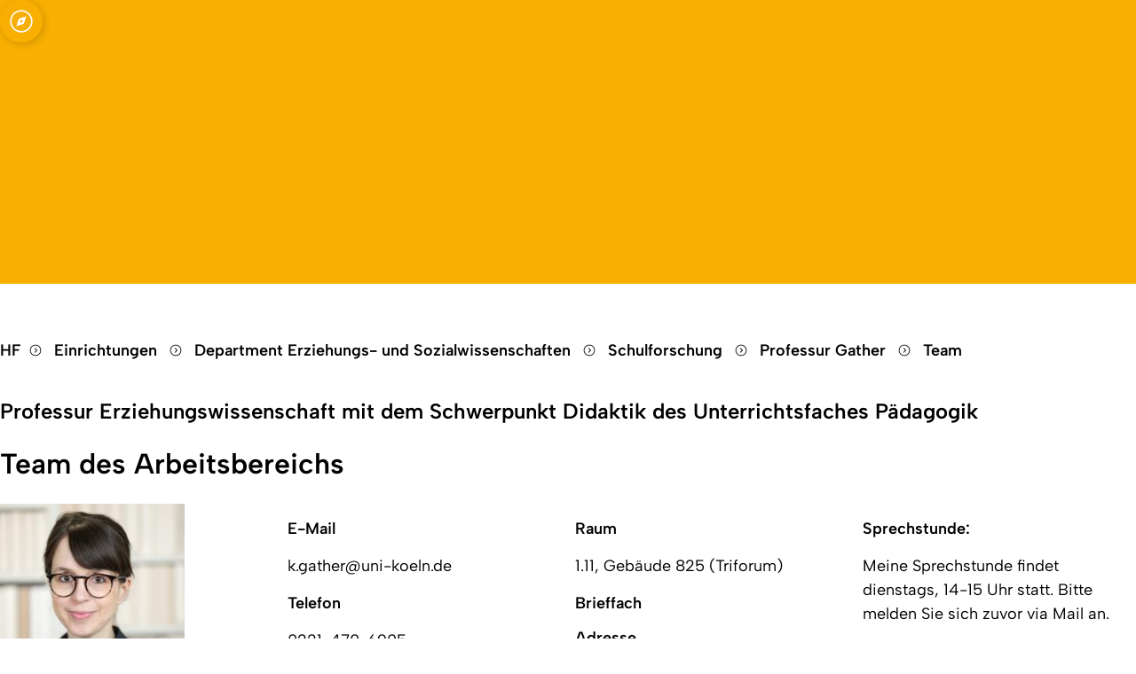

--- FILE ---
content_type: text/html; charset=UTF-8
request_url: https://www.hf.uni-koeln.de/40389
body_size: 70114
content:
<!DOCTYPE html>
<html lang="de-DE">
    <head>
        <title>Universität zu Köln Fachdidaktik des Unterrichtsfaches Pädagogik</title>
        <meta name="description" content="Theme class: theme-faculty-hf">
        <meta charset="UTF-8">
        <meta name="viewport" content="width=device-width, initial-scale=1.0">
        <meta name="generator" content="styleguide">

        <script type="module" src="/assets/2026/styleguide-assets/client-fullpage-1rKiNQVN.js"></script>
        <link rel="stylesheet" type="text/css" href="/assets/2026/main-COwggoup.css">
        <link rel="stylesheet" type="text/css" href="/assets/2026/styleguideCss-D8ffy3ft.css">
        <link rel="stylesheet" type="text/css" href="/assets/2026/netzwerkmedien-hf.css">

        <style type="text/css">
            #main-content img {
                display: unset;
            }
            .c-main-navigation-bar__quick-nav-desktop.o-list-bare {
                min-width: 45%;
            }
            
            .c-news__list .c-news__figure{
                display:none;
            }
            .c-news__list .c-news__item{
                max-inline-size:unset;
            }
            .netzwerkmedien_nonvisible{
                    display:none;
            }
        </style>
    </head>
    <body class="theme-faculty-hw">
        <a class="c-jump-to-content" href="#main-content">Jump to main content</a>
        <header class="c-main-navigation-container" id="header">
    <nav aria-label="Main Navigation">
        <!-- START MAIN NAVIGATION BAR-->
        <div class="c-main-navigation-bar">
            <!-- START MAIN NAVIGATION LOGO DEFAULT-->
            <div class="c-main-navigation-logo c-main-navigation-logo--dynamic">
                <a href="/">
                    <svg
                        viewBox="0 0 77 77"
                        xmlns="http://www.w3.org/2000/svg"
                        xml:space="preserve"
                        style="fill-rule:evenodd;clip-rule:evenodd;stroke-miterlimit:10"
                        fill="currentcolor"
                        width="78"
                        height="78"
                        >
                        <path
                            d="M38 76C17.154 76 0 58.846 0 38S17.154 0 38 0s38 17.154 38 38c-.024 20.837-17.163 37.976-38 38M38 .583C17.474.583.583 17.474.583 38 .583 58.526 17.474 75.417 38 75.417c20.526 0 37.417-16.891 37.417-37.417C75.394 17.482 58.518.606 38 .583"
                            style="fill-rule:nonzero"
                            transform="translate(.332 .331)"
                            />
                        <path
                            d="M38 76C17.154 76 0 58.846 0 38S17.154 0 38 0s38 17.154 38 38c-.024 20.837-17.163 37.976-38 38ZM38 .583C17.474.583.583 17.474.583 38 .583 58.526 17.474 75.417 38 75.417c20.526 0 37.417-16.891 37.417-37.417C75.394 17.482 58.518.606 38 .583Z"
                            style="fill-rule:nonzero;stroke:#000;stroke-width:.07px"
                            transform="translate(.332 .331)"
                            />
                        <path
                            style="fill-rule:nonzero"
                            d="M44.024 5.707h.319v.319h-.319zM47.575 7.261a.828.828 0 0 0 .191.111v.633l-3.105 3.488v3.052c.32-.745.764-1.43 1.313-2.026a6.488 6.488 0 0 1 1.974-1.489l.127-.055.126.055a6.46 6.46 0 0 1 1.974 1.489 7.163 7.163 0 0 1 1.313 2.026v-3.051l-3.084-3.463V7.37a.833.833 0 1 0-.828-.108M44.024 16.557V6.026h-5.712l5.712 10.531ZM24.513 14.372a6.037 6.037 0 0 1 3.322-3.352l.1-.031.1.031a6.036 6.036 0 0 1 3.3 3.352v-2.878L28.25 8.028v-.67a.833.833 0 0 0 .486-.756.835.835 0 0 0-.831-.831.832.832 0 0 0-.293 1.609v.629l-3.1 3.485.001 2.878ZM35.584 11.21c1.476-1.687 2.21-1.968 2.319-2l.144-.015.048.015c.109.035.844.315 2.321 2l-2.417-4.482-2.415 4.482ZM31.977 6.026V16.56l5.7-10.533h-5.7v-.32h-.319v.319h.319ZM20.547 39.488l.029-.007-.029.007M21.205 39.2l.035-.023-.035.023"
                            transform="translate(.332 .331)"
                            />
                        <path
                            d="M32.455 4.671v-.003a.835.835 0 0 0-.831-.831.832.832 0 0 0-.284 1.612v.577h.638V5.42a.831.831 0 0 0 .477-.749M45.139 4.671v-.003a.835.835 0 0 0-.831-.831.832.832 0 0 0-.284 1.612v.577h.638V5.42a.831.831 0 0 0 .477-.749M25.025 9.099v-.001a.835.835 0 0 0-.831-.831.832.832 0 0 0-.318 1.599v1.632h.633V9.866a.832.832 0 0 0 .512-.767M38.834 3.883v-.001a.835.835 0 0 0-.831-.831.832.832 0 0 0-.328 1.595v1.38h.638V4.652a.832.832 0 0 0 .521-.771M52.636 9.099a.835.835 0 0 0-.831-.831.835.835 0 0 0-.831.831c0 .335.203.638.512.767v1.632h.638V9.866a.832.832 0 0 0 .512-.767M41.456 33.229v.011c0 .111.089.204.2.208h.012a.208.208 0 0 0 .207-.2 2.262 2.262 0 0 0-.186-.936 1.47 1.47 0 0 0 .33-1.213.208.208 0 0 0-.412.034c0 .011.001.023.003.034 0 .007.1.674-.284.9l-.169.1.09.174c.137.275.21.577.213.884M32.215 25.714a.206.206 0 0 0 .173.039c.107-.02.216-.026.324-.017l.027.002a.208.208 0 0 0 .01-.414 1.632 1.632 0 0 0-.452.024.208.208 0 0 0-.082.366M21.474 25.681a1.051 1.051 0 0 0-.628-.108.208.208 0 0 0 .024.413l.025-.001a.72.72 0 0 1 .372.053c.03.018.065.028.1.028.073 0 .14-.038.178-.1a.209.209 0 0 0-.073-.283M49.051 29.547a1.506 1.506 0 0 0-.545.118.208.208 0 0 0 .08.4h.006a.188.188 0 0 0 .084-.019c.12-.049.247-.077.376-.083a.207.207 0 0 0 0-.414"
                            style="fill-rule:nonzero"
                            transform="translate(.332 .331)"
                            />
                        <path
                            d="M42.032 32.707a.206.206 0 0 0 .291-.027c.072-.081.155-.153.245-.213a.207.207 0 0 0-.224-.348 1.686 1.686 0 0 0-.342.3.208.208 0 0 0 .028.291M50.18 29.649a.324.324 0 0 0 .111-.019.21.21 0 0 0 .126-.192.21.21 0 0 0-.209-.209l-.017.001a.823.823 0 0 1-.2-.36.45.45 0 0 0-.274-.293.637.637 0 0 0-.52.086.2.2 0 0 0-.069.28.215.215 0 0 0 .286.067.286.286 0 0 1 .163-.048l.019.038c.064.247.215.463.424.609.05.024.105.037.16.038M44.762 66.846v-4.2l-2.093 3.118 1.874 2.792a6.77 6.77 0 0 0 .219-1.711M44.374 69.101 42.4 66.163l-1.972 2.939 1.951 2.906a6.83 6.83 0 0 0 1.995-2.909v.002ZM38.19 65.765l1.972 2.939 1.973-2.939-1.973-2.939-1.972 2.939ZM42.402 65.368l1.966-2.93h-3.932l1.966 2.93ZM35.951 69.101l1.972 2.939 1.973-2.939-1.972-2.939-1.973 2.939ZM38.454 73.626l-.532-.79-.526.785c.186.015.374.025.565.025.166 0 .329-.008.492-.02M33.839 72.249a6.767 6.767 0 0 0 3.064 1.313l.755-1.125-1.973-2.939-1.846 2.751ZM42.034 72.287l-1.872-2.789-1.972 2.939.761 1.135a6.769 6.769 0 0 0 3.082-1.285M37.924 65.367l1.966-2.928h-3.932l1.966 2.928ZM33.496 71.968l1.924-2.866-1.973-2.939-1.925 2.868a6.815 6.815 0 0 0 1.974 2.937M33.713 65.765l1.972 2.939 1.973-2.939-1.972-2.939-1.973 2.939ZM33.446 65.368l1.966-2.93H31.48l1.966 2.93ZM31.156 66.84c0 .552.067 1.103.2 1.639l1.822-2.714-2.021-3.013-.001 4.088Z"
                            style="fill-rule:nonzero"
                            transform="translate(.332 .331)"
                            />
                        <path
                            d="M13.75 53.807a28.98 28.98 0 0 0 16.8 12.137v-9.949h14.819v9.949a28.98 28.98 0 0 0 16.8-12.137H13.75ZM62.539 53.216a28.905 28.905 0 0 0 4.336-15.226 28.926 28.926 0 0 0-14.74-25.194v4.228a.835.835 0 0 1 .517.771.838.838 0 0 1-.834.834.834.834 0 0 1-.354-1.589 6.521 6.521 0 0 0-3.384-5.364 6.531 6.531 0 0 0-3.384 5.377.832.832 0 0 1 .452.739c0 .455-.375.83-.83.83a.834.834 0 0 1-.83-.83v-.002c0-.194.069-.382.194-.53l-1.275-2.364c-2.624-3.877-4.042-4.837-4.406-5.037-.363.2-1.789 1.17-4.4 5.026l-1.237 2.3a.832.832 0 1 1-1.051-.066c-.262-4.023-2.844-5.243-3.392-5.456-.543.213-3.1 1.415-3.387 5.376.292.136.48.43.48.752a.833.833 0 0 1-.829.829.833.833 0 0 1-.829-.829.83.83 0 0 1 .512-.766v-4.283A28.932 28.932 0 0 0 9.037 37.986a28.898 28.898 0 0 0 4.338 15.23h49.164ZM16.357 43.79h-.001a.371.371 0 0 1-.369-.369c.094-.402.217-.796.37-1.18.152.384.276.778.369 1.18a.371.371 0 0 1-.369.369m.319 2.749v.019a.37.37 0 0 1-.369.369.37.37 0 0 1-.369-.369l.001-.019c.093-.402.217-.796.369-1.18.152.384.276.778.369 1.18m3.256 6.378-.246.01h-.025a.76.76 0 0 1-.207-.029l-1.037-.3a2.445 2.445 0 0 0-.922-.243l-.248-.013a.517.517 0 0 1-.434-.689l.143-.452a3.78 3.78 0 0 0 .169-1.345c0-.041-.006-.083-.01-.124l-.038-.463a6.82 6.82 0 0 1 .425-3.02l.379-1c.102-.264.109-.555.019-.823a42.867 42.867 0 0 1-1.218-5.235c.165.093.337.173.514.239a.5.5 0 0 0 .561-.027l.326.093a3.07 3.07 0 0 0 1.661.516c.01.2.027.488.039.842 0 .077.006.156.01.236a3.504 3.504 0 0 0 .006.309c0 .191.007.392.007.6a14.335 14.335 0 0 1-.258 3.255l-.39 1.033-.723 2.974-.143.59-.048.194c-.097.401-.073.821.07 1.208.14.377.784.654 1.113.864l.615.389a.218.218 0 0 1-.111.4m-2.551-14.9.264-.035a.557.557 0 0 0 .1 0l.465.2c.246.073.51.067.752-.019l.462-.166c.236-.082.494-.074.724.022l.37.16c.307.129.652.129.959 0l.45-.191a1.99 1.99 0 0 1-2.129 1.622 2.737 2.737 0 0 1-1.856-.73.457.457 0 0 0-.077-.162l-.484-.701Zm1.339 11.845.144-.59h1.7c0 .013.007.029.01.041l.124.507.01.041-1.988.001Zm6.081 2.923-.038.007a2.53 2.53 0 0 1-.737.027l-.838-.106a1.842 1.842 0 0 1-.264-.053 2.825 2.825 0 0 0-.673-.083c-.089 0-.179.007-.268.013l-.28.028h-.051a.595.595 0 0 1-.555-.695l.08-.53a4.14 4.14 0 0 0-.048-1.533 1.119 1.119 0 0 0-.028-.14l-.111-.45-.013-.058a7.727 7.727 0 0 1-.053-3.453l.252-1.18a1.392 1.392 0 0 0-.125-.921 24.631 24.631 0 0 1-.824-1.738c-.006-.64-.027-1.28-.064-1.919a2.424 2.424 0 0 0 1.413-.587l.959-.133.386 3.274.08.666c.098.351.111.721.038 1.078l-.23 1.093-.027.127-.277 3.332-.084 1.007v.019c-.039.464.062.93.29 1.336.223.4.991.6 1.394.771l.75.326a.247.247 0 0 1-.051.469M22.989 39.21l.032-.022a.864.864 0 0 1 .07-.048.603.603 0 0 0 .274-.8l-1.25-2.758 1.336.166c.531 4.174.765 8.38.7 12.587a1.506 1.506 0 0 1-1.317 1.511l.354-4.266.249-1.2a2.683 2.683 0 0 0-.036-1.244l-.415-3.482c.007-.15.007-.299 0-.449M33.12 52.832c-.482.007-.848.01-.966.01h-.9a.128.128 0 0 1-.083-.089.333.333 0 0 1 .066-.284c.151-.166.287-.182.609-.2.1-.007.211-.012.332-.027.918-.108 1.15-.315 1.38-.6.035-.041.07-.086.115-.131a.848.848 0 0 1 .8-.268l.434.127.108.685c.028.284.15.55.347.756-.739.006-1.594.012-2.244.019m3.81-.009-.625-.007c-.022 0-.041-.006-.063-.006a.896.896 0 0 1-.813-.807c-.04-.428-.108-.685-.147-.969-.048-.335.2-.405.475-.5.144-.051 1.18-.421 2.12-.759.387.182.683.514.82.919.06.148.11.298.152.452.138.655.48 1.25.976 1.7l-2.895-.023Zm.331-24.818a3.258 3.258 0 0 1 .186-1.234c.486-.477.992-.932 1.518-1.365.013.06.027.121.045.186.21.752.605.912.9.912a.963.963 0 0 0 .076 0c.079-.011.156-.03.23-.058-.022.383-.3.372-.583.542a4.47 4.47 0 0 0-1.409 2.771c.031 1.046.143 4.683-1.566 5.143a1.089 1.089 0 0 1-.284.035 1.975 1.975 0 0 1-.858-.248 1.545 1.545 0 0 0 1.122-.488c1.334-1.4.75-5.4.622-6.192m3.992 7.521a13.18 13.18 0 0 1 1.223 3.723.208.208 0 0 0 .207.192h.016a.209.209 0 0 0 .193-.207l-.001-.016a5.542 5.542 0 0 0-.077-.558l1.569.65a.836.836 0 0 0-.351.162.717.717 0 0 0-.245.51c-.014.489.33.921.81 1.017.177.035.357.057.538.064a.617.617 0 0 1-.894.3c-.8-.465-2.461-1.428-2.9-1.689a7.49 7.49 0 0 1-1.17-2.768.215.215 0 0 0-.255-.147.21.21 0 0 0-.147.255c.118.437.733 2.64 1.361 3.016.127.077.36.211.644.376a2.691 2.691 0 0 1-1.553 1.046 1.35 1.35 0 0 1-1.3-.708c.135-.288.301-.561.494-.813.213-1.192-1.715-3.893.743-5.347l.121-.067c.451-.043.905.033 1.317.22.335.196.713.305 1.1.319.058.001.117-.002.175-.009.229.133.421.32.561.545.348.538.49 1.183.4 1.817l-.121 1.165-.943-.389a.191.191 0 0 0-.058-.01 16.367 16.367 0 0 0-1.083-2.841.207.207 0 1 0-.37.185m4.432 2.659h-.124a1.147 1.147 0 0 1-1.117-.909 3.774 3.774 0 0 0 2.354 0 1.14 1.14 0 0 1-1.113.909m.217.4v.647a1.42 1.42 0 0 1-.172.147.37.37 0 0 1-.057-.007 1.832 1.832 0 0 0-.166-.019c-.028 0-.061 0-.092-.007v-.749c.047 0 .1.007.146.007h.124c.073-.001.145-.006.217-.016m-1.275 1.113h.048c.013 0 .505.048.81.064.053 0 .1.009.127.013.252.038.341-.019.644-.312a.18.18 0 0 1 .15-.067.437.437 0 0 1 .243.147c-.052.415-.22.976-.466 1.023-.491.11-1 .12-1.495.028a.59.59 0 0 1-.485-.583.299.299 0 0 1 .1-.22.543.543 0 0 1 .328-.1m-2.038 13.1c.058-.05.112-.103.163-.16 1.129-1.259.851-3.921.842-4.033a.209.209 0 0 0-.207-.186.21.21 0 0 0-.208.208l.001.022c0 .027.271 2.589-.736 3.712a1.473 1.473 0 0 1-1.08.5h-.364c-1.234-.118-1.521-1.062-1.75-1.83a4.418 4.418 0 0 0-.175-.5 2.233 2.233 0 0 0-.677-.934l.832-.3c.277.051.527.202.7.424.426.5.924.936 1.476 1.292.03.018.065.027.1.028a.21.21 0 0 0 .179-.1.208.208 0 0 0-.073-.282 6.662 6.662 0 0 1-1.376-1.209 1.684 1.684 0 0 0-.746-.513l.178-2.188a16.143 16.143 0 0 0-.561-1.76 5.74 5.74 0 0 1-.564-3.004c.035-.267.097-.53.186-.784a1.68 1.68 0 0 0 1.3.691c.084 0 .169-.007.252-.022a3.077 3.077 0 0 0 1.849-1.244c.389.229.829.484 1.221.711a.06.06 0 0 0-.006.019c-.006.029-.437 2.771-1.635 3.431a.207.207 0 0 0 .099.389h.001a.22.22 0 0 0 .1-.027c.94-.516 1.448-2 1.68-2.937a.315.315 0 0 0-.006.061c0 .006.013.111.022.284l.013.213c.032.89-.019 2.739-.931 3.632a.209.209 0 0 0 0 .293.2.2 0 0 0 .291.003 4.442 4.442 0 0 0 1.033-2.8c.127.135.283.239.456.306a1.801 1.801 0 0 1 1.052 2.287l-1.457 5.184a1.792 1.792 0 0 1-1.483 1.132m5.675.038h-3.056v-2.26l.918.612.4-.81.211-.417.207.417.405.81.914-.826.001 2.474Zm11.753 0h-8.345v-4.683h8.35l-.005 4.683Zm.437-5.455a.45.45 0 0 1-.022.115.372.372 0 0 1-.041.076l-.02.029a.308.308 0 0 1-.051.051.29.29 0 0 1-.053.039c-.013.006-.028.016-.044.022a.334.334 0 0 1-.125.027h-9.418a.358.358 0 0 1-.356-.356v-.019c0-.195.16-.355.355-.356h9.423c.043 0 .085.008.125.022a.18.18 0 0 1 .044.027.324.324 0 0 1 .104.086l.02.032a.336.336 0 0 1 .063.192l-.004.013Zm-8.782-3.667h8.35v2.879h-8.35v-2.879Zm7.292-15.516c0-.294.174-.561.442-.681l.2-2.439a.474.474 0 0 1-.312.121h-.011a.493.493 0 0 1-.491-.49c0-.265.215-.484.479-.49h.023a.57.57 0 0 1 .058.006.492.492 0 0 1 .415-.751c.268 0 .49.221.49.49a.493.493 0 0 1-.076.261c.253.021.45.235.45.488 0 .262-.209.48-.47.49a.477.477 0 0 1-.319-.125l.205 2.462a.742.742 0 0 1 .025 1.308v.678c.386.192.648.571.69 1 .005.353-.069.702-.217 1.023a10.902 10.902 0 0 0-.524 3.353v7.661h.08a.36.36 0 0 1 .358.357v.018a.36.36 0 0 1-.358.357h-9.421a.36.36 0 0 1-.357-.356v-.014c0-.196.161-.357.357-.357h5.442a3.172 3.172 0 0 0 3.158-3.143l.01-2.376v-2.144a10.904 10.904 0 0 0-.523-3.348 2.465 2.465 0 0 1-.218-1.025c.056-.481.38-.891.835-1.057v-.608a.745.745 0 0 1-.419-.668m-.814 4.453-.322 2.363a4 4 0 0 0 .057 1.422l.552 2.484c.169.773.03 1.582-.386 2.255a2.777 2.777 0 0 1-.4.51 2.745 2.745 0 0 1-1.528.465h-5.444a.775.775 0 0 0-.771.771v.019c0 .423.348.771.771.771h.577v2.879h-.577a.775.775 0 0 0-.771.771v.014a.773.773 0 0 0 .768.771h.581v4.683l-2.573.007v-3.405l-.69.621-.514.459-.369-.736-.14-.284c.082-2.78.324-6.53 1.02-8.124.163-.368.418-.687.74-.928l.213-.16c.154.061.315.1.479.117a.87.87 0 0 0 .842-.657c.046-.156.057-.321.032-.482l3.178-1.5h.042a4.16 4.16 0 0 0 4.027-3.4.208.208 0 0 0-.204-.239c-.1 0-.186.071-.204.169a3.834 3.834 0 0 1-2.343 2.864c.012-.013.027-.023.038-.035.935-.9.791-2.493.695-3.548a11.877 11.877 0 0 1-.041-.564c.002-.745.27-1.465.756-2.029a.21.21 0 0 0-.3-.284 3.529 3.529 0 0 0-.87 2.32c.007.162.022.364.045.59.086.976.219 2.452-.571 3.211a2.648 2.648 0 0 1-2.247.479.143.143 0 0 0-.065.006l-.392-.093.023-.057c.478-.098.821-.529.807-1.017a.758.758 0 0 0-.131-.382l1.451-.574.745-.188a.209.209 0 0 0 .185-.207.21.21 0 0 0-.285-.193l-.4.1-.622-1.368a2.291 2.291 0 0 1-.022-1.843l.6-1.418a.446.446 0 0 0 .433.268 2.064 2.064 0 0 0 1.135-.606c.075.094.166.174.269.236a.896.896 0 0 0 .465.124 1.27 1.27 0 0 0 .5-.115l.644.861a2.61 2.61 0 0 1 .513 1.83m-9.6 4.534a1.06 1.06 0 0 1 .185-.941l.519-.861a.678.678 0 0 0 .09-.07c.111-.106.23-.2.341-.293.287-.212.537-.47.739-.765.219-.486.4-.987.543-1.5a.2.2 0 0 0-.157-.24h-.01a.206.206 0 0 0-.241.162 11.69 11.69 0 0 1-.489 1.358c-.18.254-.4.478-.65.663-.121.1-.243.2-.361.31-.34.238-.733.389-1.144.441a.375.375 0 0 1-.3-.106.227.227 0 0 1-.053-.242c.036-.057.137-.077.221-.089.084-.012.255-.045.28-.217.022-.153-.112-.258-.207-.335a.118.118 0 0 1-.029-.064c.029-.051.16-.006.179 0l.484.153c.07.021.146.004.2-.045.241-.238.455-.502.638-.787.204-.334.338-.707.394-1.094.003-.394.223-.756.572-.94a.207.207 0 0 0-.15-.386c-.5.237-.824.739-.835 1.292a1.72 1.72 0 0 1-.083.347 2.68 2.68 0 0 1 .013-1.078c.178-.631.027-.74.009-.745h-.031c-.019 0-.045-.007-.077-.009h-.019l-.051-.013-.045-.009a.186.186 0 0 1-.039-.01.503.503 0 0 1-.067-.016l-.032-.009c-.028-.009-.053-.016-.083-.029a.21.21 0 0 1-.035-.013c-.032-.013-.061-.022-.093-.038s-.09-.041-.136-.067h-.007a.521.521 0 0 1-.115-.089c-.012-.013-.022-.027-.035-.038-.013-.011-.035-.044-.051-.066a.629.629 0 0 1-.032-.07l-.018-.038a.932.932 0 0 1-.041-.441 4.653 4.653 0 0 1-.333-.561c.352-.052.675-.223.916-.485a.211.211 0 0 0-.016-.293.206.206 0 0 0-.294.015c-.039.044-.465.5-.854.3a.272.272 0 0 1-.15-.23c.032-.394.237-.753.56-.981a2.149 2.149 0 0 1 2.248-.186c.533.352.83.971.771 1.607a.852.852 0 0 1-.543.8.117.117 0 0 1-.069.007.338.338 0 0 1-.051-.172.208.208 0 0 0-.207-.207.208.208 0 0 0-.208.207.669.669 0 0 0 .22.507.436.436 0 0 0 .261.083.683.683 0 0 0 .18-.028c.021-.007.044-.019.066-.029l.169.227.329.433c.2.268.32.588.346.921l.061.822c.016.23.074.456.169.666l.223.482c.061.133.102.273.121.418.044.253.023.513-.06.756-.027.07-.051.137-.083.2a1.119 1.119 0 0 0-.2-.018h-.08c-.006 0-.5.05-.79.062a1.33 1.33 0 0 0-.178.021.338.338 0 0 1-.045 0 1.744 1.744 0 0 1-.244-.21.61.61 0 0 0-.424-.182.59.59 0 0 0-.186.031.693.693 0 0 0-.443.8c.083.452.274 1.006.691 1.141v.006a.175.175 0 0 0 .012.032c.162.349.184.748.061 1.113-.166.364-.372.81-.372.816l.006.022a1.025 1.025 0 0 1 .039.52.481.481 0 0 1-.449.376.92.92 0 0 1-.259-.051 2.712 2.712 0 0 0-.233-.07 4.457 4.457 0 0 0-.653-.032 1.245 1.245 0 0 1-.278-.041l-.372-.1a.135.135 0 0 1-.007-.259 4.617 4.617 0 0 0 1.3-.491 7.078 7.078 0 0 0-.372-1.755m3.707-1.027a.592.592 0 0 1-.484.583 3.663 3.663 0 0 1-1.5-.029c-.179-.035-.346-.357-.434-.842a.278.278 0 0 1 .167-.319.184.184 0 0 1 .057-.009.196.196 0 0 1 .137.067c.3.29.392.351.645.316a.774.774 0 0 1 .127-.016c.3-.013.814-.064.814-.064a.582.582 0 0 1 .372.093.299.299 0 0 1 .1.22m2.852-11.27.191-.041a2.258 2.258 0 0 1 1.434 1.241l.01.019c.153.482.256.979.306 1.483.124.581.5.641.421 1.223a1.166 1.166 0 0 1-.449.683.768.768 0 0 1-.771.108 1.338 1.338 0 0 1-.44-1.17c.076-1-.07-1.211-.571-1.355h-.013c-.051-.016-.108-.032-.165-.051-.31-.108-.364-.252-.463-.513a2 2 0 0 0-.357-.647c-.366-.425-.925-.287-1.415-.163-.15.041-.302.072-.456.093a3.59 3.59 0 0 1-.07-.271l2.808-.639Zm-2.925.236-.367-1.2.9.053.4-.878.736.622.755-.612.405 1.374-2.308.523-.521.118Zm2.9 2.58a.198.198 0 0 0-.277.073v.007a.175.175 0 0 0-.027.089 2.423 2.423 0 0 1-.4.663l-.067.073a1.215 1.215 0 0 1-.266.213c-.01 0-.019 0-.03.007a.642.642 0 0 1-.676-.265l-.459-.682c-.169-.252-.249-.37-.186-.635a.593.593 0 0 1 .016-.073l.025-.09a.193.193 0 0 0 .071-.016.467.467 0 0 1 .3 0 .21.21 0 0 0 .259-.141.208.208 0 0 0-.137-.258.865.865 0 0 0-.581.016c-.048-.144-.106-.316-.16-.494a4.65 4.65 0 0 0 .437-.093c.482-.121.813-.186 1 .032.127.154.223.332.283.523.066.243.211.457.411.609.092.065.193.116.3.15.069.022.133.041.191.057.266.074.346.1.284.931-.022.328.032.656.157.96-.762.653-.96.542-.962.542-.115-.073-.09-.568.041-1.033a2.39 2.39 0 0 0 .558-.947.222.222 0 0 0-.106-.223m-2.501 6.689.95-.271.312.685a.096.096 0 0 0-.032.016l-1.282.507c.095-.303.113-.625.052-.937m.452-13.6a3.608 3.608 0 0 1 4.572 2.171 3.176 3.176 0 0 1-.585 2.806 2.508 2.508 0 0 0-1.425-1.237c-.051-.022-.127-.048-.15-.06l-.027-.086-.407-1.378-.176-.6-.486.384-.491.4-.477-.4-.417-.351-.228.5-.28.615-.621-.035-.6-.038.175.571.367 1.2.1.328c.082.389.337 1.148.442 1.451l-.009.032-.019.067c-.08-.029-.153-.065-.229-.1a3.005 3.005 0 0 0-1.394-1.16 2.924 2.924 0 0 1-.389-.829 3.61 3.61 0 0 1 2.742-4.257m-3.65 5.238a2.541 2.541 0 0 1 2.676 2.35 2.181 2.181 0 0 1-.653 1.53c.068-.16.109-.331.12-.505.017-.254-.01-.51-.08-.755 0-.019-.007-.035-.009-.051l-.01-.023a1.695 1.695 0 0 0-.1-.277.086.086 0 0 0-.006-.023 1.789 1.789 0 0 0-.791-.886.327.327 0 0 1-.051-.022 2.088 2.088 0 0 0-1.051-.287 2.312 2.312 0 0 0-.619.086l-.121.041a2.168 2.168 0 0 0-.261.089l-.578-.842a2.942 2.942 0 0 1 1.537-.427m-1.873.67.535.785a1.914 1.914 0 0 0-.375.29l-.734-.347c.143-.277.338-.524.574-.727m-.72 1.118.608.29c-.183.246-.28.547-.274.854a.681.681 0 0 0 .3.513l.035.112.014.035.016.035c.108.211.245.459.35.635a2.273 2.273 0 0 1-1.129-1.909c0-.191.027-.381.08-.565m-1.14 8.759c.412-.036.826.051 1.19.249a2.106 2.106 0 0 1-1.19.249 2.081 2.081 0 0 1-1.185-.249 2.09 2.09 0 0 1 1.185-.249m-2.025-4.568a.592.592 0 0 1 .175.194 2.336 2.336 0 0 0-.245-.08 2.883 2.883 0 0 1-.325-.109.763.763 0 0 1 .152-.178l.243.173Zm-1.56-1.852a1.77 1.77 0 0 1-.248.064.208.208 0 0 0-.172.204c0 .112.092.205.204.207a.066.066 0 0 0 .028 0 3.357 3.357 0 0 0 1.463-.695.843.843 0 0 1-.421.893c.038.06.4.418.4.418.027.03.049.063.066.1a1.234 1.234 0 0 0-.567.581.3.3 0 0 0 0 .258c.089.188.35.261.624.344.1.025.198.058.293.1a.62.62 0 0 1-.186.178.206.206 0 0 0 .107.382h.001c.039 0 .078-.01.112-.028.119-.078.222-.177.305-.293l.186.346s.526.909.339 1.042c-.287.2-.431.469-.581.571a.64.64 0 0 1-.36.147.655.655 0 0 1-.444-.223l-.814-1.024a.209.209 0 0 0-.292-.032.204.204 0 0 0-.032.289l.541.676a2.095 2.095 0 0 1-.8-.261 2.64 2.64 0 0 0-1.164-.274c-.404-.001-.007-.007-.009-.007-.351-.1-.305-.582-.286-.713.064-.411 0-.516-.248-.516-.357 0-.415-.8-.358-1.3a1.788 1.788 0 0 1 1.785-1.542c.181.015.359.051.532.106m-1.348-6.651c.212.18.344.437.366.714.008.283-.031.565-.115.835a2.082 2.082 0 0 1-.432.698 1.63 1.63 0 0 1-.172.16l-.007.007c-.054.042-.11.08-.169.114a.591.591 0 0 1-.219.077.406.406 0 0 1-.373-.22 1.51 1.51 0 0 0 .851-.822.159.159 0 0 0-.086-.206.16.16 0 0 0-.207.089 1.374 1.374 0 0 1-.3.424l-.061.051a.907.907 0 0 1-.328.169 2.688 2.688 0 0 1-.105-.459 1.372 1.372 0 0 1-.016-.112v-.006a.493.493 0 0 1-.01-.086.573.573 0 0 1-.007-.08l.057-.864s.029-.182.175-.182.153.208.153.208l.032.622a.13.13 0 0 0 .084.048c.073 0 .175-.118.2-.73a1.196 1.196 0 0 1 .146-.644.188.188 0 0 1 .147-.08c.127 0 .277.131.405.278m-3.433-6.5.74-1.624.741 1.624 1.776-.172-1.035 1.453 1.037 1.453-1.776-.17-.74 1.624-.75-1.625-1.776.172 1.036-1.453-1.037-1.453 1.784.171Zm-6.065 5.012.738.551.491-1.046.491 1.046.74-.723v1.992a2.439 2.439 0 0 0-1.23-.374 2.758 2.758 0 0 0-1.229.315l-.001-1.761Zm-.242 2.449c.234-.163.475-.314.724-.452.236-.086.485-.133.736-.137.354.011.699.114 1 .3l.593.4c.12.56.446 1.056.912 1.39.37.386.147.934-.522 1.138a1.662 1.662 0 0 1-.485.073 1.29 1.29 0 0 1-.284-.028 4.963 4.963 0 0 1 .106-1.661c.002-.01.002-.02.002-.031a.208.208 0 0 0-.207-.207.207.207 0 0 0-.2.155 4.108 4.108 0 0 0-.029 2.034c.025.069.055.136.09.2-.248.166-.54.255-.839.255a2.033 2.033 0 0 1-.742-.153c.017-.046.032-.093.045-.14a.748.748 0 0 0 .2.027c.15-.002.298-.032.436-.089a.206.206 0 0 0-.073-.399.2.2 0 0 0-.073.013.857.857 0 0 1-.3.064.286.286 0 0 1-.182-.045 4.403 4.403 0 0 1-.361-.736 1.79 1.79 0 0 1-.045-.4.477.477 0 0 1 .179-.111.678.678 0 0 1 .067.376.21.21 0 0 0 .186.227.214.214 0 0 0 .227-.188.976.976 0 0 0-.242-.785l-.061-.058h-.083a.773.773 0 0 0-.363.1l-.067-.242a.214.214 0 0 0-.255-.147.21.21 0 0 0-.143.255l.14.526c-.003.192.018.384.064.571.063.177.137.349.223.516a1.172 1.172 0 0 1-.673-.175c-.275-.272.091-.328.13-.915.027-.364-.366-.532-.366-.88 0-.176-.019-.252.526-.628M31 28.565s-.086-.523.268-.583a.307.307 0 0 1 .1-.01l.016.01a.04.04 0 0 1 .012.01l.048.022a.048.048 0 0 0 .023.013c.027.013.051.027.08.038l.022.013.131.053a.17.17 0 0 1 .038.013l.118.041c.02.004.039.009.058.016.041.013.089.022.137.035.016 0 .032.009.051.013.067.014.133.025.2.032a.148.148 0 0 0 .042 0 1.517 1.517 0 0 0 .21.01.722.722 0 0 0 .093 0h.032c.06-.003.12-.009.179-.019l.044-.009c.049-.01.1-.019.147-.032a1.361 1.361 0 0 0 .266-.093 1.383 1.383 0 0 0 .211-.106c.066-.037.129-.077.191-.121a.031.031 0 0 0 .006.013l.016.022a.076.076 0 0 0 .012.019c.006.013.016.022.027.038s.029.038.044.057c.149.217.377.368.635.421a2.296 2.296 0 0 0 1.259-.223c.014.163.008.327-.016.488a.473.473 0 0 1-.361.405.208.208 0 0 0 .043.41.21.21 0 0 0 .025-.002.891.891 0 0 0 .7-.737c.032-.206.038-.416.019-.624a1.22 1.22 0 0 1 .878-1.4 3.348 3.348 0 0 0-.16 1.288c.077.463.711 4.553-.51 5.838a1.164 1.164 0 0 1-1.017.351 3.074 3.074 0 0 1-.147-.437h.029c.187 0 .372-.047.536-.137a1.963 1.963 0 0 0 .839-1.501.201.201 0 0 0-.163-.197h-.007a.208.208 0 0 0-.242.166 1.629 1.629 0 0 1-.622 1.167.716.716 0 0 1-.456.08 7.765 7.765 0 0 1-.07-1.546.208.208 0 0 0-.189-.223l-.019-.001a.201.201 0 0 0-.2.189 5.933 5.933 0 0 0 .494 2.927c.41.918 0 .007 0 .013.535 2.037 2.272 13.231 1.233 14.781-.425.635-1.766.868-3.227.87l.146-8.765v-.011a.2.2 0 0 0-.2-.2h-.009a.208.208 0 0 0-.207.2l-.147 8.765c-.5-.016-1.011-.051-1.5-.108l.128-7.148v-.01a.2.2 0 0 0-.2-.2h-.008a.208.208 0 0 0-.207.2l-.125 7.1a11.326 11.326 0 0 1-1.824-.382 3.199 3.199 0 0 1-.947-.628.866.866 0 0 1-.207-.618c.15-1.579.65-8.232.976-11.045.276.034.554.051.832.053.307.002.614-.026.915-.086a.863.863 0 0 0 .605-.335.58.58 0 0 0 .035-.472.788.788 0 0 0-.179-.325.345.345 0 0 0 .214-.293c0-.1 0-.386-.979-.479v-1.45a1.06 1.06 0 0 0-.041-1.817 1.56 1.56 0 0 1 .4-.95l.239-.182-.259-.16c-.127-.08-.293-.494-.363-1.241a.688.688 0 0 0-.065-.965l-.028-.023c.5-.156.89-.3.89-.3m-1.514 1.042a.251.251 0 0 1-.1-.207.286.286 0 0 1 .571 0 .271.271 0 0 1-.1.213l-.086.083.01.109c.01.515.143 1.02.389 1.473-.237.362-.373.78-.393 1.212l-.019.163.153.053a.644.644 0 0 1 .042 1.187l-.118.053v2.095l.194.009c.202.012.402.04.6.083a2.538 2.538 0 0 1-.433.07h-.153a5.819 5.819 0 0 1-1.285-.073 3.78 3.78 0 0 1 .589-.083l.194-.009v-2.093l-.124-.055a.643.643 0 0 1 .049-1.19l.156-.057-.016-.163a2.425 2.425 0 0 0-.415-1.208c.245-.452.379-.956.389-1.47v-.133l-.094-.062Zm-2.054 3.5a23.41 23.41 0 0 1 1.584-3.462.706.706 0 0 0 .124.21c-.069.74-.235 1.161-.363 1.241l-.245.156.227.185c.238.26.379.595.4.947a1.058 1.058 0 0 0-.048 1.821v1.454c-.979.093-.979.379-.979.479 0 .063.023.124.064.172a.204.204 0 0 0 .073.086.918.918 0 0 0 .1.048.188.188 0 0 0 .045.022l.041.019c.394.119.804.174 1.215.163.144 0 .346-.007.558-.027.067-.002.134 0 .2.006.232.038.3.048.354.245.02.046.022.097.007.144-.029.051-.144.1-.335.14a5.585 5.585 0 0 1-2.755-.245c-1.059-.469-.545-3.07-.261-3.8m-.446 18.9c.446-.154 1.284-.3 1.557-.709.198-.298.329-.634.385-.987.42.124.847.222 1.279.293a4.63 4.63 0 0 0-.041 1.012l.041.574a.63.63 0 0 1-.706.693l-.3-.053a4.364 4.364 0 0 0-1.406-.017l-.767.089a2.778 2.778 0 0 1-.856-.095.267.267 0 0 1-.018-.51l.832-.29Zm-2.809-25.888a.491.491 0 0 1 .958 0 .488.488 0 0 1-.481.583.492.492 0 0 1-.481-.583m-.268 1.73c.186-.238.313-.516.37-.812a.873.873 0 0 0 .769-.007c.036.145.085.287.148.423.06.129.133.251.22.364.096.126.209.237.337.331h-2.188c.133-.078.251-.18.348-.3m-.738 6.038a.497.497 0 0 1 .082-.063l.018-.012c.036-.022.074-.042.113-.06l.012-.007h.007c.088-.038.18-.07.273-.094l.046-.012c.035-.01.074-.016.112-.027h.018l.039-.007.08-.015a4.438 4.438 0 0 1 .274-.031c.059-.005.089-.01.136-.013v-3.859a.207.207 0 0 0-.414 0v2.127h-.406v-3.25h2.193v3.249h-.407v-2.126a.208.208 0 0 0-.207-.207.208.208 0 0 0-.208.207v3.855c.162.009.323.029.483.058l.046.009c.058.012.112.024.165.038l.072.02c.044.013.085.027.124.041l.077.031a.827.827 0 0 1 .22.127c.016.014.03.029.043.046.015.014.028.03.04.047a.213.213 0 0 1 .015.049.206.206 0 0 1 .015.048.196.196 0 0 1-.048.124.426.426 0 0 1-.058.062l-.037.032a.929.929 0 0 1-.177.099h-.008l-.019.007c-.05.021-.1.041-.161.059h-.011l-.029.007a2.924 2.924 0 0 1-.346.076h-.025c-.08.012-.162.021-.247.029l-.08.009c-.061 0-.126.005-.19.007-.047 0-.093.006-.142.006a4.08 4.08 0 0 1-.881-.09c-.419-.094-.695-.253-.695-.433a.201.201 0 0 1 .01-.035.167.167 0 0 1 .014-.053.31.31 0 0 1 .047-.061l.016-.02m-.02-.482a.8.8 0 0 0-.465.516.544.544 0 0 0-.016.133c.006.241.142.46.354.574a3.186 3.186 0 0 0 1.636.364c.351.003.701-.037 1.043-.118a.854.854 0 0 1-.851.641l-1.505-.186-1.37-.166a2.583 2.583 0 0 1 .266-1.409 3.87 3.87 0 0 0 .179-.4c.148-.358.233-.739.252-1.126l.041-1.1a.209.209 0 0 0-.208-.202.21.21 0 0 0-.207.189l-.035.963a3.675 3.675 0 0 1-.393 1.489 3.021 3.021 0 0 0-.3 1 4.593 4.593 0 0 1-.928.1c-.5.017-.997-.077-1.457-.274a.213.213 0 0 0-.281.089.21.21 0 0 0 .09.281c.513.226 1.07.336 1.63.322.082 0 .172 0 .261-.01a5.14 5.14 0 0 0 .667-.077c.016.25.077.496.182.724l1.25 2.761c.035.133.041.191.006.236a.327.327 0 0 1-.106.093.346.346 0 0 0-.045.029l-.851.118c.187-.3.316-.632.379-.979a.36.36 0 0 0-.499-.401l-.54.233a.811.811 0 0 1-.634 0l-.37-.157a1.41 1.41 0 0 0-1.026-.032l-.463.162a.785.785 0 0 1-.472.023l-.207-.089a.238.238 0 0 0 .023-.045.477.477 0 0 0-.246-.58 4.707 4.707 0 0 0-1.049-.278l.4-.848a5.492 5.492 0 0 0 .478-2.944l-.144-1.276.641-.631a.208.208 0 0 0 0-.293.262.262 0 0 0-.06-.045.211.211 0 0 0-.233.041l-2.1 2.072a.951.951 0 0 0-.31.97l.494 2.5c.064.226.259.755.657.854a5.03 5.03 0 0 1 1.032.258.062.062 0 0 1 .032.077.066.066 0 0 1-.076.045l-.036-.007-.389.048a.384.384 0 0 0-.3.223.374.374 0 0 0 .035.37l.519.749a.087.087 0 0 1-.12.124l-.055-.028a3.288 3.288 0 0 1-1.82-1.649l-.937-2.94-.3-.947a1.013 1.013 0 0 1 .261-1.026l3.81-3.721c.29.315.632.577 1.011.775.181.094.373.167.571.217.315.08.638.122.963.125a2.266 2.266 0 0 0 1.632-.59c.381.337.6.821.6 1.33l.009 2.756Zm-7.731 7.393a.371.371 0 0 1-.369.369.371.371 0 0 1-.369-.369c.092-.402.214-.796.365-1.179.152.384.276.778.369 1.18m2.883-12.758.156.028c.279.073.566.112.854.115h.1l.191.162c.37.384.859.633 1.387.708a.66.66 0 0 0 .638-.392l.016-.038.006-.038.007-.041.72.335a1.348 1.348 0 0 1-.644.465 1.939 1.939 0 0 1-.443.115 2.576 2.576 0 0 1-.372.027 3.734 3.734 0 0 1-.868-.111 3.237 3.237 0 0 1-1.747-1.33m4.463-2.417c-.032.089-.064.229-.1.37a1.537 1.537 0 0 0-.606-.153l-.121-.006-.064.1a1.625 1.625 0 0 0-.274.823.21.21 0 0 0 .207.188h.019a.211.211 0 0 0 .189-.226c.013-.16.063-.315.146-.452.182.027.379.093.408.179v.01l-.035.2c-.041.224-.147.43-.306.593l-.3.328s-.144.332-.291.357a.63.63 0 0 1-.13.013h-.006a1.002 1.002 0 0 1-.456-.15.208.208 0 0 0-.29.035.2.2 0 0 0 .031.287c.142.101.304.169.475.2l-.035.182a.253.253 0 0 1-.252.131 2.014 2.014 0 0 1-1.119-.609c.323-.34.514-.785.539-1.253 0-.606.08-1.875 1.173-1.875.248.007.494.056.725.147.356.127.58.217.459.577m-2.574-3.165.738.55.492-1.046.492 1.046.738-.722v1.512a1.758 1.758 0 0 0-.862-.366 3.393 3.393 0 0 0-.523-.041 2.184 2.184 0 0 0-1.075.25v-1.183Zm-2.263 4.31c.183-.097.386-.148.593-.15.381-.027.716-.263.87-.612.084-.453.211-.897.379-1.326a1.71 1.71 0 0 1 .234-.35l.076-.08a1.603 1.603 0 0 1 1.186-.44c.154.001.307.014.459.038.531.036.972.433 1.062.957a2.38 2.38 0 0 0-.341-.146 2.602 2.602 0 0 0-.864-.169 1.403 1.403 0 0 0-1.017.4 2.574 2.574 0 0 0-.571 1.891 1.554 1.554 0 0 1-.418.96l-.022.023a1.977 1.977 0 0 1-.243.012 2.968 2.968 0 0 1-.66-.079l-.106-.027-.493-.089a.47.47 0 0 1-.125-.807m-4.394 6.152c.3-2.8 3.752-4.31 3.788-4.324l.131-.057-.007-.144a.668.668 0 0 1 .121-.514.234.234 0 0 1 .109-.051c.126.219.267.429.423.628l-3.829 3.74a1.43 1.43 0 0 0-.367 1.447l.466 1.46c-.118 1.387-.494 5.678-.66 6.832a.475.475 0 0 0 .319.516c.576.198.969.737.982 1.346l.092 4.553c.01.511.433.925.944.925h.648v.041l.038.459c0 .029.006.06.006.089h-.758a1.512 1.512 0 0 1-1.5-1.5v-4.181a.704.704 0 0 0-.691-.691.804.804 0 0 1-.8-.8v-.037c.093-2.168.332-7.451.574-9.74"
                            style="fill-rule:nonzero"
                            transform="translate(.332 .331)"
                            />
                        <path
                            d="M35.167 60.587H32.18v-2.644l.9.961.6-1.189.6 1.189.9-.961-.013 2.644ZM39.397 60.587h-2.989v-2.644l.9.961.6-1.189.6 1.189.9-.961-.011 2.644ZM43.631 60.59h-2.989v-2.644l.9.961.6-1.19.6 1.189.9-.961-.011 2.645ZM15.398 12.243l.1-.3.647.02.272.41.322-1.635c-.17.118-.441.387-.486.387h-1l-.482 1.718 1.117 1.185.922-.414.034-.6.332-.036.54.691-1.368.575-.16.949.259.18.077-.312 1.436-.556.463-1.225-.957-1.3-.92.18-.027.665-.394.17s-.736-.7-.736-.75M14.763 17.026l-3.02-2.77.653-.079-.13-.984a1.534 1.534 0 0 0-.614.1.624.624 0 0 0-.249.729l.1.968 3.362 3.057-.102-1.021ZM10.035 17.487l-.805.332c.017.048.323 1.1.323 1.1l.059.064.335-.195 1.6 1.15.133.641.863-.47-.219-1.008-.369.115-1.574-1.18v-.489l.652-.456.141.389 1.436 1.011.051.549.988-.532-.11-.889-.465.232-1.632-1.188s-.063-.461-.121-.7l-1.4.828M5.889 24.232l.227.859c-.229.189-.66.517-.66.517l.322 1.018.589-.211 1.644.731.252.387.7-.55c-.142-.28-.266-.553-.412-.812l-.385.232-1.694-.783-.074-.574.593-.305.126.206 1.537.721.18.347.686-.636-.3-.9-.449.408a84.77 84.77 0 0 0-1.337-.616l-.335-.62h-.061l-1.149.581ZM10.555 58.527v-.6l1.542-1.4.266.807-1.493 1.5-.328.069v1.086l.857-.216v-.387l1.461-1.555.448-.051c-.172-.532-.327-1.058-.508-1.563-.445-.064-1.332-.163-1.332-.163l-1.454 1.183-.307-.057v1.657l1.038-.16c-.056-.05-.124-.089-.191-.144M11.639 60.482v.974h.973l-.013-.515 1.751-1.807.446-.124-.269-.829-.971-.117.175.511-1.753 1.833-.339.074ZM14.719 63.04c1.442-1.807 1.6-1.984 1.6-1.984s.228-.082.34-.126l-1-1.317-.987.142.777.943-1.369 1.875v-.976h-1v1.383h1.521l.11.058M9.515 56.716l1.737-1.213.555-.094-.133-.869-.907-.315.065.533L8.945 56.1l-.154-.043-.07.043-.124.945.918.16v-.489ZM7.9 55.365l.739-.218-.123-.372 1.5-.949.68.192-.141-1.4-.9-.213.005.762s-1 .682-1.436.929a50.869 50.869 0 0 1-.389-.856l-.739.177.443 1.115-1.082.68.931.307.443-.273.069.119ZM5.458 52.322l.319-.235.3-1.486 1.982-.782v-.723l1.061.379-.179.967.72.233.13 1.436-.688-.1-1.288.779-.842-.36 1.829-1.152-.262-.69c-.578.235-1.776.7-1.776.7l-.074 1.017.171.469-1.403-.452ZM5.378 49.754l-.049-.137-.46.194-.9-.438 1.172-.492-.284-1.126.113-.068.646-.035s.181.629.264.934c.489-.215 1.514-.66 1.524-.677.06-.251.171-.784.171-.784l.82.372-.062 1.374-.656-.286-1.615.717.087.352-.771.1ZM7.915 45.812l-.81-.609-.082.529-2.089.678-.261-.136-.431.889.845.454.2-.447 1.97-.609.5.127M3.141 44.078l1.213 1.255c.5-.176 1.492-.51 1.492-.51l.088-1.041-.469-.329.171-.375.769-.127-.195 1.428.753.7.257-.165-.23-.256.23-1.568-.851-1.029-1.452.278-.323.961.585.414-.1.444-.918.3-.2-.224.327-.67.435.012-1.2-1.1c.032.242.1.543.1.592 0 .049-.335.7-.479 1.015M2.932 40.411l.822.739.685-.9-.822-.718-.685.879ZM2.758 36.578l1.113 1.334 2.317-.018.4.233.288-1.629-.756-.766-.154 1.152-.36.213h-1.89l.691-.635-.628-.79-1.021.906ZM6.697 31.101l-3.5-.856.2.9 3.23.792.253.581.6-1.023-.47-.789s-.2.275-.3.39M6.806 22.134l.361.929.421-.176 1.786.868.225.5.683-.572c-.07-.336-.218-1.005-.218-1.005l-.42.331-1.862-.973-.112-.274-.864.372ZM13.866 13.333h-.931l.109 1.024h.479c.551.544 1.649 1.64 1.649 1.64l.116.483.794-.307v-1l-.457.174s-1.729-1.707-1.729-1.762l-.03-.252ZM25.161 66.335l.689-.393-.2-.245-.96.454h-.341l-1.326 3.735-.245-.8-.829.14.2 1.044.552.217 1.115-.331a35.094 35.094 0 0 1 1.341-3.817M26.021 68.229l-.987.571c.178.378.372.749.557 1.064.325-.2.662-.392.968-.591l-.538-1.044ZM20.715 69.038l-.395-1.359.934-.3s.2.65.262.954l.754-1.873v-.387l-.939-.654.932-.418 1.286.945-.334.277-.948 2.341-.112-.018-1.44.492ZM6.401 32.542l-.366.135-1.619-.2-.366-.243.02.317-.874 1.015.99 1.51.846-.293 1.186.141.449.365.574-1.324-.84-1.423Zm-.171 1.657-2.014-.2-.31.053.674-.736 1.968.219-.318.664ZM11.271 20.571l-.8.974c-.119-.077-.242-.154-.354-.229v-1.438l-.336-.358-1.561-.125-.235.172.327 1.255c0 .128-.008.439-.008.439l1.886 1.042.029.25.272.161 1.138-1.149-.358-.994Zm-1.555.533-1.356-.691-.022-.3 1.355.3.027.16-.004.531ZM7.544 27.671l-.342.077-1.569-.524-.349-.352-.049.37-1.04.786.7 1.687.865-.135 1.2.362.357.476.789-1.207-.562-1.54Zm-.474 1.576-1.926-.592H4.78l.78-.616 1.934.65-.424.558ZM20.105 63.452l-.871.3 1.064 1.054c-.088.17-.177.346-.262.526h-1.437l-.251.254-.103 1.756c.055.097.116.191.183.28l1.086-.353h.464s.754-1.828.961-2.121l.247-.062c.02-.121.074-.377.074-.377l-1.155-1.257Zm-.86 3.7h-.293l.288-1.454h.631l-.626 1.454ZM54.349 65.256l1.019 1.984-.076.275.9.255.2-.923-.419-.137-.923-1.787-.021-.612-.806.035-.376.945.502-.035ZM56.119 64.173l1.17 1.892-.03.264.9.209.141-.923-.43-.115-1.083-1.705-.023-.612-.8.115-.332.957.487-.082ZM60.755 65.401l-.085.211v.166l.264-.218.091-.7-.11-.147-1.652-.236-1.3-1.75.816-.4 1.243 1.585h.326v.523c.174-.323.33-.655.469-.994 0-.074-1.489-1.9-1.489-1.9l.1-.4-1.613.525v.461c0 .048-.473 1.129-.473 1.129l1.475 1.988 1.938.157ZM61.984 61.78l-1.352-1.439.2-.452.468-.16 1.5 1.59-.016.164h.939l.055-.991-.437.043-1.536-1.583-.011-.532-1.351.766-.1.749-.691.246-.071 1.011.528-.091 1.391 1.457.047.217.92.017.035-.99-.518-.022ZM63.542 55.816l3.144 2.262-.618.149.047.89 1.06-.213-.135-1.647-3.119-2.214-.127-.505-.252.158v1.12ZM66.396 51.386l1.279.786c.3-.138.569-.312.846-.473v-.081s-.181-.52-.181-.568c0-.013.309-.284.309-.284s.815.385.874.426v.263c-.194.055-.574.192-.574.192l-.408-.232.241 1.617.375-.568.91-.353c0-.047-.127-1.588-.137-1.726-.452-.2-1.418-.672-1.418-.672l-.736.73.164.5-.309.178-.655-.4c.372-.3.724-.623 1.055-.967 0-.048-.128-.656-.191-.967l-.3-.086s.015.319.01.374c-.391.329-.755.642-1.157 1l.003 1.311ZM72.13 34.673l-.566.385-2.618.246-.406-.14.641.934 2.768-.175.79-.176.255.167-.328.39.04.08.715.438.589-.552v-.089l-1.88-1.508ZM72.556 33.566l-.526-.272.437-.82-.9-.553-.28.482-1.9.4-.4-.293h-.078l-.15 1.5.645.546.044-.024.145-1.009 1.5-.237s.268.175.392.264c-.2.168-.528.488-.528.488l.508.634 1.09-.8.001-.306ZM70.214 27.188l.125.183-.162.471-1.741.718h-.144v-.767c.186-.094 1.883-.836 1.883-.836l.325.049.328-1.041-.922-.1-.112.432-1.928.817-.328-.1-.053.027v1.59c.166.1 1.261.669 1.307.669.046 0 1.681-.585 1.681-.585.087.057.282.176.282.176l.053-.025.472-1.533c-.206-.044-.9-.18-1.069-.218l.003.073ZM68.321 20.598l-.867-.059-.046.528-1.994 1.245-.434-.055.133 1.08.89.184.051-.53 1.624-1.011.612.213-.143.757-.255-.008-1.641 1.011-.372-.08-.062.023.1 1.061s.561.282.853.458h.1v-.766l1.5-.873.553-.022.363-1.693-1.07-.443"
                            style="fill-rule:nonzero"
                            transform="translate(.332 .331)"
                            />
                        <path
                            d="m66.373 19.327-1.66 1.4-.466-.314-.033-.473 1.845-1.556.058.037h.131l.108-.992-.939-.137-.064.511-1.811 1.486-.653-.024v.069l.583 1.423.7.141.153 1.018.941.157s-.106-.484-.126-.5l1.991-1.669.091.038.062-.024.123-.958-.851-.141-.109.024M60.906 14.77l.053.327-.571.557-.56-1.322-.922-.123-.181.222v.087l.293.064.605 1.453 1.165.381 1.128-1-.195-1.029-.655-.007a2.704 2.704 0 0 1-.16-.366l.665-.761.227.111.037.582-.344.287 1.542.3-.4-.536s-.035-.837-.039-1l-1.645-.394-1.041 1.218.443.94s.539-.014.555 0M69.344 24.129l-.17.466-2.008.952h-.515v.9l.859.434a.102.102 0 0 0 .046-.024v-.508l2.138-1.069.276.077.277-.851v-.12c-.315-.1-.606-.18-.9-.258M69.326 36.686l-.35.8.6.779h.065l.234-.508 2.322-.019.229.176.635-.733-.708-.653-.277.367-2.2.048s-.346-.18-.551-.258M73.683 39.705l-.624-.771h-.536l.014-.136-.721-.2-.108.389H70.17l-.49-.527h-.078l-.513 1.181c.184.227.379.444.585.652h.063l.4-.624h1.535l-.074.915.715.215.164-1.1M72.827 42.982l.311-.131-.893-1.221h-.066l-.07.471-.681.953-1.742-.386.16-.708h1.881l.228.071-.473-.89-1.464-.021-.5-.469-.745 1.369.454.574-.691.8.72.908.454-.644 1.928.429s.894-.893 1.185-1.1"
                            style="fill-rule:nonzero"
                            transform="translate(.332 .331)"
                            />
                        <path
                            d="M72.79 46.486v-.071c-.217-.295-.638-.9-.638-.9l-.4-.1.1-.285-.787-.386-.124.3-1.733-.406-.308-.46-.706 1.5.524.682.488-.819 1.479.383-.273.788.779.566c.01-.083.41-1.172.41-1.172M70.599 49.046l.884-.431-.406-.89-.457.207-1.738-.745-.415-.562-.874 1.238.376.752.616-.624 1.906.786.108.269ZM65.762 60.292h.066l-.115-1.047-.339-.325.056-.08-.465-.635-.281.216s-.858-.722-1.306-1.09c-.022-.231-.039-.465-.08-.707h-.082l-1.117.633c0 .051.073.548.1.824.016.022.018.043.039.064l.71-.234 1.245 1.064c-.163.172-.581.644-.581.644.13.232.273.457.428.673.045 0 .782-.8.782-.8l.94.8ZM53.953 68.948l.3-1.05-1.008-.276-.289 1 .997.326ZM52.804 66.778l.29-1.048-.977-.312-.3 1.037.987.323ZM71.37 29.719l-.459-.475-.169.08-1.83.544-.256-.155-.354.2-.109 1.631.771.545h.066V30.63l.446-.16 1.036 1.074.346.019 1.336-1.144.027-.186-.851-.514Zm-.131.594-.863.493-.436-.442 1.326-.417.219.136-.246.23ZM5.338 40.157l.822.739.686-.895-.823-.718-.685.874ZM16.83 64.439l-1.108.27c.064.412.146.824.233 1.179.367-.1.745-.189 1.1-.295l-.225-1.154ZM18.217 62.164l-1.108.269c.064.412.146.823.233 1.179.367-.1.745-.189 1.1-.295l-.225-1.153ZM67.225 54.274l.3 1.1c.41-.074.819-.167 1.172-.263-.1-.364-.208-.741-.322-1.087l-1.15.25ZM65.119 53.054l.3 1.1c.41-.077.819-.171 1.17-.269-.106-.364-.211-.739-.327-1.086l-1.143.255ZM63.557 16.415l.987-.087c0-.362-.019-.727-.047-1.043-.328.035-.665.066-.98.11l.04 1.02ZM61.759 18.252l.99-.048c.012-.362.01-.727-.006-1.044-.328.021-.667.039-.984.071v1.021ZM58.799 12.085l.959-.249a11.887 11.887 0 0 0-.219-1.021c-.317.088-.645.174-.948.27l.208 1ZM57.328 14.193l.968-.21c-.047-.36-.11-.718-.177-1.029-.321.075-.652.148-.957.232l.166 1.007Z"
                            style="fill-rule:nonzero"
                            transform="translate(.332 .331)"
                            />
                    </svg>
                    <span class="u-sr-only">Zur Startseite</span></a>
                <div class="c-main-navigation-logo__text-container">
                    <a class="c-main-navigation-logo__text-company" href="//hf.uni-koeln.de">
                        <span class="u-sr-only">Zur Startseite</span>Humanwissenschaftliche Fakultät</a>
                    <a class="c-main-navigation-logo__text-variable" href="/40261">Fachdidaktik des Unterrichtsfaches Pädagogik</a>
                </div>
            </div>
            <!-- END MAIN NAVIGATION LOGO DEFAULT-->
            <ul class="c-main-navigation-bar__quick-nav-desktop o-list-bare">
                                    <li>
                        <button
                            class="c-main-navigation-bar__quick-nav-desktop-button"
                            type="button"
                            onclick="window.injectMenuTemplate(this, ['menu-content-1', 'menu-layer-mobile-0'], ['menu-content-2', 'menu-layer-desktop-0'])"
                            data-desktop-top-level-trigger="0"
                            title="Menüpunkt Fakultät öffnen"
                            >
                                Fakultät                        </button>
                    </li>
                                        <li>
                        <button
                            class="c-main-navigation-bar__quick-nav-desktop-button"
                            type="button"
                            onclick="window.injectMenuTemplate(this, ['menu-content-1', 'menu-layer-mobile-1'], ['menu-content-2', 'menu-layer-desktop-1'])"
                            data-desktop-top-level-trigger="0"
                            title="Menüpunkt Studium öffnen"
                            >
                                Studium                        </button>
                    </li>
                                        <li>
                        <button
                            class="c-main-navigation-bar__quick-nav-desktop-button"
                            type="button"
                            onclick="window.injectMenuTemplate(this, ['menu-content-1', 'menu-layer-mobile-2'], ['menu-content-2', 'menu-layer-desktop-2'])"
                            data-desktop-top-level-trigger="0"
                            title="Menüpunkt Forschung öffnen"
                            >
                                Forschung                        </button>
                    </li>
                                        <li>
                        <button
                            class="c-main-navigation-bar__quick-nav-desktop-button"
                            type="button"
                            onclick="window.injectMenuTemplate(this, ['menu-content-1', 'menu-layer-mobile-3'], ['menu-content-2', 'menu-layer-desktop-3'])"
                            data-desktop-top-level-trigger="0"
                            title="Menüpunkt International öffnen"
                            >
                                International                        </button>
                    </li>
                                    <!--
                <li>
                    <button
                        class="c-main-navigation-bar__quick-nav-desktop-button"
                        type="button"
                        onclick="window.injectMenuTemplate(this, ['menu-content-1', 'menu-layer-mobile-1'], ['menu-content-2', 'menu-layer-desktop-1'])"
                        data-desktop-top-level-trigger="1"
                        title="Menüpunkt Studium öffnen"
                        >
                        Studium
                    </button>
                </li>
                <li>
                    <button
                        class="c-main-navigation-bar__quick-nav-desktop-button"
                        type="button"
                        onclick="window.injectMenuTemplate(this, ['menu-content-1', 'menu-layer-mobile-2'], ['menu-content-2', 'menu-layer-desktop-2'])"
                        data-desktop-top-level-trigger="2"
                        title="Menüpunkt Forschung öffnen"
                        >
                        Forschung
                    </button>
                </li>
                <li>
                    <button
                        class="c-main-navigation-bar__quick-nav-desktop-button"
                        type="button"
                        onclick="window.injectMenuTemplate(this, ['menu-content-1', 'menu-layer-mobile-3'], ['menu-content-2', 'menu-layer-desktop-3'])"
                        data-desktop-top-level-trigger="3"
                        title="Menüpunkt International öffnen"
                        >
                        International
                    </button>
                </li>
                
                -->
            </ul>



            <ul class="c-main-navigation-action-buttons o-list-bare">
                <!--
                    <li>
                        <button
                            class="c-main-navigation-action-buttons__item c-main-navigation-action-buttons__item--search"
                            type="button"
                            onclick="window.injectMenuTemplate(this, ['menu-content-1', 'menu-search'], ['menu-content-2', 'menu-search'])"
                            >
                            <span class="u-sr-only">Suche öffnen</span>
                            <svg
                                viewBox="0 0 40 40"
                                role="img"
                                aria-hidden="true"
                                focusable="false"
                                style="pointer-events: none;"
                                width="40"
                                height="40"
                                >
                                <title>Icon lens</title>
                                <use href="/assets/2026/generated/icons/icon-sprite.svg#lens"></use>
                            </svg>
                        </button>
                    </li>
                    <li>
                        <button
                            class="c-main-navigation-action-buttons__item c-main-navigation-action-buttons__item--language"
                            type="button"
                            onclick="window.injectMenuTemplate(this, ['menu-content-1', 'menu-language'], ['menu-content-2', 'menu-language'])"
                            >
                            <span class="u-sr-only">Open language switch</span>
                            <svg
                                viewBox="0 0 40 40"
                                role="img"
                                aria-hidden="true"
                                focusable="false"
                                style="pointer-events: none;"
                                width="40"
                                height="40"
                                >
                                <title>Icon globe</title>
                                <use href="/assets/2026/generated/icons/icon-sprite.svg#globe"></use>
                            </svg>
                        </button>
                    </li>
                -->

                <li>
                    <button
                        class="c-main-navigation-action-buttons__item c-main-navigation-action-buttons__item--close"
                        type="button"
                        >
                        <span class="u-sr-only">Close menu</span>
                        <svg
                            viewBox="0 0 40 40"
                            role="img"
                            aria-hidden="true"
                            focusable="false"
                            style="pointer-events: none;"
                            width="40"
                            height="40"
                            >
                            <title>Icon cross</title>
                            <use href="/assets/2026/generated/icons/icon-sprite.svg#cross"></use>
                        </svg>
                    </button>
                </li>
                <li>
                    <button
                        class="c-main-navigation-action-buttons__item c-main-navigation-action-buttons__item--open"
                        type="button"
                        >
                        <span class="u-sr-only">Open menu</span>
                        <svg
                            viewBox="0 0 40 40"
                            role="img"
                            aria-hidden="true"
                            focusable="false"
                            style="pointer-events: none;"
                            width="40"
                            height="40"
                            >
                            <title>Icon burger</title>
                            <use href="/assets/2026/generated/icons/icon-sprite.svg#burger"></use>
                        </svg>
                    </button>
                </li>
            </ul>
        </div>
        <!-- END MAIN NAVIGATION BAR-->
        <!-- START MAIN NAVIGATION DIALOG-->
        <dialog
            class="c-main-navigation-dialog"
            data-pre-activated-mobile-layer=""
            data-pre-activated-desktop-layer=""
            >
            <div class="c-main-navigation-dialog__topbar">
                <!-- START MAIN NAVIGATION LOGO DEFAULT--><a class="c-main-navigation-logo" href="//hf.uni-koeln.de"
                                                             ><svg xmlns="http://www.w3.org/2000/svg" viewBox="0 0 199.451 76">
                        <title>Logo Universität zu Köln</title>
                        <defs>
                            <clipPath id="a">
                                <path data-name="Rechteck 214" fill="none" d="M0 0h199.451v76H0z"/>
                            </clipPath>
                        </defs>
                        <g data-name="Gruppe 2">
                            <g data-name="Gruppe 343">
                                <g data-name="Gruppe 342" clip-path="url(#a)">
                                    <g data-name="Gruppe 1">
                                        <path
                                            data-name="Pfad 1"
                                            d="M89.318 24.298h2.035v7.692a2.943 2.943 0 0 0 .372 1.535 2.294 2.294 0 0 0 1.009.923 3.343 3.343 0 0 0 1.449.3 3.43 3.43 0 0 0 1.484-.3 2.3 2.3 0 0 0 1.009-.923 2.943 2.943 0 0 0 .372-1.535v-7.692h2.032v7.641a4.647 4.647 0 0 1-.405 2.009 4.053 4.053 0 0 1-1.1 1.423 4.73 4.73 0 0 1-1.569.845 6.059 6.059 0 0 1-1.837.276 5.7 5.7 0 0 1-2.381-.5 4.2 4.2 0 0 1-1.785-1.51 4.446 4.446 0 0 1-.682-2.544Z"
                                            fill="currentColor"
                                            />
                                        <path
                                            data-name="Pfad 2"
                                            d="M111.62 24.298v12.073h-2.087l-5.623-8.849v8.849h-2.052V24.298h2.1l5.623 8.814v-8.814Z"
                                            fill="currentColor"
                                            />
                                        <path
                                            data-name="Rechteck 2"
                                            fill="currentColor"
                                            d="M114.449 24.298h2.052v12.074h-2.052z"
                                            />
                                        <path
                                            data-name="Pfad 3"
                                            d="M127.697 24.298h2.173l-4.5 12.073h-2.4l-4.485-12.073h2.174l3.519 9.986Z"
                                            fill="currentColor"
                                            />
                                        <path
                                            data-name="Pfad 4"
                                            d="M140.097 26.005h-6.191v3.4h4.64v1.708h-4.64v3.553h6.191v1.707h-8.244V24.298h8.244Z"
                                            fill="currentColor"
                                            />
                                        <path
                                            data-name="Pfad 5"
                                            d="M147.308 24.298a5.137 5.137 0 0 1 2.389.491 3.31 3.31 0 0 1 1.406 1.33 3.677 3.677 0 0 1 .465 1.82 3.885 3.885 0 0 1-.224 1.294 3.41 3.41 0 0 1-.724 1.182 3.463 3.463 0 0 1-1.32.862 5.49 5.49 0 0 1-1.992.319h-2.678v4.778h-2.052V24.301Zm2.19 3.64a1.878 1.878 0 0 0-.534-1.414 2.31 2.31 0 0 0-1.656-.518h-2.678v3.881h2.674a2.808 2.808 0 0 0 1.233-.233 1.6 1.6 0 0 0 .716-.673 2.14 2.14 0 0 0 .245-1.041m-.966 2.984 3.294 5.452h-2.311l-3.174-5.452Z"
                                            fill="currentColor"
                                            />
                                        <path
                                            data-name="Pfad 6"
                                            d="M155.397 33.064a2.127 2.127 0 0 0 .406.871 2.054 2.054 0 0 0 .811.612 3 3 0 0 0 1.216.224 2.277 2.277 0 0 0 1.622-.509 1.6 1.6 0 0 0 .535-1.2 1.377 1.377 0 0 0-.337-.948 2.7 2.7 0 0 0-.94-.647 13.047 13.047 0 0 0-1.38-.509q-.708-.207-1.363-.44a5.255 5.255 0 0 1-1.182-.585 2.61 2.61 0 0 1-.836-.914 2.761 2.761 0 0 1-.293-1.406 3.271 3.271 0 0 1 .518-1.871 3.218 3.218 0 0 1 1.449-1.164 5.422 5.422 0 0 1 2.139-.4 5.571 5.571 0 0 1 1.835.285 3.781 3.781 0 0 1 1.389.828 3.323 3.323 0 0 1 .845 1.337l-1.88.621a1.5 1.5 0 0 0-.414-.682 2.22 2.22 0 0 0-.768-.474 3.08 3.08 0 0 0-.991-.189 2.51 2.51 0 0 0-1.044.172 1.764 1.764 0 0 0-.733.544 1.293 1.293 0 0 0-.276.819 1.114 1.114 0 0 0 .31.837 2.426 2.426 0 0 0 .82.5q.509.2 1.13.406.724.207 1.441.474a6.163 6.163 0 0 1 1.31.673 3.145 3.145 0 0 1 .957 1.026 3.045 3.045 0 0 1 .362 1.553 3.625 3.625 0 0 1-.456 1.811 3.262 3.262 0 0 1-1.388 1.294 4.981 4.981 0 0 1-2.312.481 5.93 5.93 0 0 1-2.044-.336 4.021 4.021 0 0 1-1.535-.966 3.041 3.041 0 0 1-.8-1.492Z"
                                            fill="currentColor"
                                            />
                                        <path
                                            data-name="Rechteck 3"
                                            fill="currentColor"
                                            d="M164.367 24.298h2.052v12.074h-2.052z"
                                            />
                                        <path
                                            data-name="Pfad 7"
                                            d="M168.627 24.298h9.487v1.708h-3.707v10.366h-2.052V26.006h-3.728Z"
                                            fill="currentColor"
                                            />
                                        <path
                                            data-name="Pfad 8"
                                            d="M184.358 26.005h-.625l-3.623 10.366h-2.1l4.277-12.073h3.484l4.295 12.073h-2.105Zm-4 5.726h7.037v1.691h-7.037Zm2.175-8.813a1.052 1.052 0 1 1 .742-.3 1.025 1.025 0 0 1-.742.3m3 0a1.052 1.052 0 0 1-.034-2.1h.034a1.059 1.059 0 0 1 .75.3 1.042 1.042 0 0 1 .027 1.474l-.027.027a1.056 1.056 0 0 1-.75.3"
                                            fill="currentColor"
                                            />
                                        <path
                                            data-name="Pfad 9"
                                            d="M189.964 24.298h9.487v1.708h-3.71v10.366h-2.05V26.006h-3.727Z"
                                            fill="currentColor"
                                            />
                                        <path
                                            data-name="Pfad 10"
                                            d="m97.598 45.164-6.227 8.831h6.227v1.707h-8.64v-1.531l6.21-8.831h-6.21v-1.707h8.643Z"
                                            fill="currentColor"
                                            />
                                        <path
                                            data-name="Pfad 11"
                                            d="M99.943 43.629h2.034v7.692a2.944 2.944 0 0 0 .372 1.535 2.3 2.3 0 0 0 1.011.923 3.342 3.342 0 0 0 1.448.3 3.424 3.424 0 0 0 1.483-.3 2.3 2.3 0 0 0 1.011-.923 2.944 2.944 0 0 0 .372-1.535v-7.692h2.035v7.642a4.646 4.646 0 0 1-.406 2.009 4.048 4.048 0 0 1-1.1 1.423 4.735 4.735 0 0 1-1.569.845 6.059 6.059 0 0 1-1.837.276 5.707 5.707 0 0 1-2.381-.5 4.216 4.216 0 0 1-1.785-1.51 4.445 4.445 0 0 1-.686-2.544Z"
                                            fill="currentColor"
                                            />
                                        <path
                                            data-name="Pfad 12"
                                            d="M117.606 43.629h2.052v5.106h.655l4.468-5.106h2.553l-5.175 5.951 5.261 6.123h-2.656l-4.468-5.26h-.638v5.26h-2.052Z"
                                            fill="currentColor"
                                            />
                                        <path
                                            data-name="Pfad 13"
                                            d="M133.941 55.823a6.39 6.39 0 0 1-2.4-.448 5.827 5.827 0 0 1-3.269-3.218 6.744 6.744 0 0 1 0-4.967 5.983 5.983 0 0 1 1.311-1.958 5.826 5.826 0 0 1 1.958-1.276 6.39 6.39 0 0 1 2.4-.448 6.323 6.323 0 0 1 2.388.448 5.846 5.846 0 0 1 1.95 1.276 5.989 5.989 0 0 1 1.311 1.959 6.736 6.736 0 0 1 0 4.967 5.851 5.851 0 0 1-3.261 3.218 6.323 6.323 0 0 1-2.388.448m0-1.741a4.006 4.006 0 0 0 2.087-.544 3.764 3.764 0 0 0 1.432-1.535 5.563 5.563 0 0 0 0-4.683 3.772 3.772 0 0 0-1.43-1.53 4.277 4.277 0 0 0-4.175 0 3.832 3.832 0 0 0-1.44 1.526 5.472 5.472 0 0 0 0 4.683 3.825 3.825 0 0 0 1.44 1.535 4.006 4.006 0 0 0 2.087.544m-1.518-11.834a1.052 1.052 0 0 1-.034-2.1h.034a1.06 1.06 0 0 1 .751.3 1.042 1.042 0 0 1 .027 1.474l-.027.027a1.059 1.059 0 0 1-.751.3m3.019 0a1.012 1.012 0 0 1-.759-.3 1.069 1.069 0 0 1 .716-1.8h.043a1.052 1.052 0 0 1 .762 1.774l-.028.028a1.038 1.038 0 0 1-.734.3"
                                            fill="currentColor"
                                            />
                                        <path
                                            data-name="Pfad 14"
                                            d="M144.29 43.629v10.366h5.416v1.707h-7.468V43.629Z"
                                            fill="currentColor"
                                            />
                                        <path
                                            data-name="Pfad 15"
                                            d="M161.452 43.629v12.073h-2.087l-5.623-8.848v8.848h-2.052V43.629h2.1l5.623 8.814v-8.814Z"
                                            fill="currentColor"
                                            />
                                        <path
                                            data-name="Pfad 16"
                                            d="M38 76a38 38 0 1 1 38-38 38.043 38.043 0 0 1-38 38M38 .583A37.417 37.417 0 1 0 75.417 38 37.459 37.459 0 0 0 38 .583"
                                            fill="currentColor"
                                            />
                                        <path
                                            data-name="Pfad 17"
                                            d="M38 76a38 38 0 1 1 38-38 38.043 38.043 0 0 1-38 38ZM38 .583A37.417 37.417 0 1 0 75.417 38 37.459 37.459 0 0 0 38 .583Z"
                                            fill="none"
                                            stroke="currentColor"
                                            stroke-miterlimit="10"
                                            stroke-width=".066"
                                            />
                                        <path
                                            data-name="Rechteck 4"
                                            fill="currentColor"
                                            d="M44.024 5.707h.319v.319h-.319z"
                                            />
                                        <path
                                            data-name="Pfad 18"
                                            d="M47.575 7.261a.825.825 0 0 0 .191.111v.633l-3.105 3.488v3.052a7.148 7.148 0 0 1 1.313-2.026 6.482 6.482 0 0 1 1.974-1.489l.127-.055.126.055a6.475 6.475 0 0 1 1.974 1.489 7.156 7.156 0 0 1 1.313 2.026v-3.051l-3.084-3.463V7.37a.833.833 0 1 0-.828-.108"
                                            fill="currentColor"
                                            />
                                        <path
                                            data-name="Pfad 19"
                                            d="M44.024 15.187V6.026h-5.712l5.712 10.531Z"
                                            fill="currentColor"
                                            />
                                        <path
                                            data-name="Pfad 20"
                                            d="M24.513 14.372a6.034 6.034 0 0 1 3.322-3.352l.1-.031.1.031a6.034 6.034 0 0 1 3.3 3.352v-2.878L28.25 8.028v-.67a.831.831 0 1 0-.638.022v.629l-3.1 3.485Z"
                                            fill="currentColor"
                                            />
                                        <path
                                            data-name="Pfad 21"
                                            d="M35.584 11.21c1.476-1.687 2.21-1.968 2.319-2l.144-.015.048.015c.109.035.844.315 2.321 2l-2.417-4.482Z"
                                            fill="currentColor"
                                            />
                                        <path
                                            data-name="Pfad 22"
                                            d="M31.977 6.026V16.56l5.7-10.533h-5.7v-.32h-.319v.319Z"
                                            fill="currentColor"
                                            />
                                        <path
                                            data-name="Pfad 23"
                                            d="m20.547 39.488.029-.007-.029.007"
                                            fill="currentColor"
                                            />
                                        <path
                                            data-name="Pfad 24"
                                            d="m21.205 39.2.035-.023-.035.023"
                                            fill="currentColor"
                                            />
                                        <path
                                            data-name="Pfad 25"
                                            d="M32.455 4.671a.831.831 0 1 0-1.115.778v.577h.638V5.42a.829.829 0 0 0 .477-.749"
                                            fill="currentColor"
                                            />
                                        <path
                                            data-name="Pfad 26"
                                            d="M45.139 4.671a.831.831 0 1 0-1.115.778v.577h.638V5.42a.829.829 0 0 0 .477-.749"
                                            fill="currentColor"
                                            />
                                        <path
                                            data-name="Pfad 27"
                                            d="M25.025 9.099a.831.831 0 1 0-1.149.767v1.632h.633V9.866a.83.83 0 0 0 .512-.767"
                                            fill="currentColor"
                                            />
                                        <path
                                            data-name="Pfad 28"
                                            d="M38.834 3.883a.831.831 0 1 0-1.159.763v1.38h.638V4.652a.83.83 0 0 0 .521-.771"
                                            fill="currentColor"
                                            />
                                        <path
                                            data-name="Pfad 29"
                                            d="M52.636 9.099a.831.831 0 1 0-1.15.767v1.632h.638V9.866a.83.83 0 0 0 .512-.767"
                                            fill="currentColor"
                                            />
                                        <path
                                            data-name="Pfad 30"
                                            d="M41.456 33.229a.208.208 0 0 0 .2.219h.012a.208.208 0 0 0 .207-.2 2.272 2.272 0 0 0-.186-.936 1.472 1.472 0 0 0 .33-1.213.207.207 0 1 0-.409.068c0 .007.1.674-.284.9l-.169.1.09.174a2.031 2.031 0 0 1 .213.884"
                                            fill="currentColor"
                                            />
                                        <path
                                            data-name="Pfad 31"
                                            d="M32.215 25.714a.207.207 0 0 0 .173.039 1.227 1.227 0 0 1 .324-.017.207.207 0 1 0 .037-.412 1.622 1.622 0 0 0-.452.024.208.208 0 0 0-.156.248.21.21 0 0 0 .074.118"
                                            fill="currentColor"
                                            />
                                        <path
                                            data-name="Pfad 32"
                                            d="M21.474 25.681a1.05 1.05 0 0 0-.628-.108.207.207 0 1 0 .049.412.718.718 0 0 1 .372.053.2.2 0 0 0 .1.028.21.21 0 0 0 .178-.1.207.207 0 0 0-.073-.283"
                                            fill="currentColor"
                                            />
                                        <path
                                            data-name="Pfad 33"
                                            d="M49.051 29.547a1.5 1.5 0 0 0-.545.118.208.208 0 0 0 .086.4.182.182 0 0 0 .084-.019 1.148 1.148 0 0 1 .376-.083.207.207 0 0 0 0-.414"
                                            fill="currentColor"
                                            />
                                        <path
                                            data-name="Pfad 34"
                                            d="M42.032 32.707a.206.206 0 0 0 .291-.027 1.266 1.266 0 0 1 .245-.213.207.207 0 0 0-.224-.348 1.645 1.645 0 0 0-.342.3.207.207 0 0 0 .028.291"
                                            fill="currentColor"
                                            />
                                        <path
                                            data-name="Pfad 35"
                                            d="M50.18 29.649a.325.325 0 0 0 .111-.019.209.209 0 0 0-.1-.4.829.829 0 0 1-.2-.36.447.447 0 0 0-.274-.293.638.638 0 0 0-.52.086.2.2 0 0 0-.069.28.213.213 0 0 0 .286.067.289.289 0 0 1 .163-.048l.019.038a1.069 1.069 0 0 0 .424.609.378.378 0 0 0 .16.038"
                                            fill="currentColor"
                                            />
                                        <path
                                            data-name="Pfad 36"
                                            d="M44.762 66.846v-4.2l-2.093 3.118 1.874 2.792a6.781 6.781 0 0 0 .219-1.711"
                                            fill="currentColor"
                                            />
                                        <path
                                            data-name="Pfad 37"
                                            d="M44.374 69.101 42.4 66.163l-1.972 2.939 1.951 2.906a6.826 6.826 0 0 0 1.995-2.909Z"
                                            fill="currentColor"
                                            />
                                        <path
                                            data-name="Pfad 38"
                                            d="m38.19 65.765 1.972 2.939 1.973-2.939-1.973-2.939Z"
                                            fill="currentColor"
                                            />
                                        <path
                                            data-name="Pfad 39"
                                            d="m42.402 65.368 1.966-2.93h-3.932Z"
                                            fill="currentColor"
                                            />
                                        <path
                                            data-name="Pfad 40"
                                            d="m35.951 69.101 1.972 2.939 1.973-2.939-1.972-2.939Z"
                                            fill="currentColor"
                                            />
                                        <path
                                            data-name="Pfad 41"
                                            d="m38.454 73.626-.532-.79-.526.785c.186.015.374.025.565.025.166 0 .329-.008.492-.02"
                                            fill="currentColor"
                                            />
                                        <path
                                            data-name="Pfad 42"
                                            d="M33.839 72.249a6.766 6.766 0 0 0 3.064 1.313l.755-1.125-1.973-2.939Z"
                                            fill="currentColor"
                                            />
                                        <path
                                            data-name="Pfad 43"
                                            d="m42.034 72.287-1.872-2.789-1.972 2.939.761 1.135a6.769 6.769 0 0 0 3.082-1.285"
                                            fill="currentColor"
                                            />
                                        <path
                                            data-name="Pfad 44"
                                            d="m37.924 65.367 1.966-2.928h-3.932Z"
                                            fill="currentColor"
                                            />
                                        <path
                                            data-name="Pfad 45"
                                            d="m33.496 71.968 1.924-2.866-1.973-2.939-1.925 2.868a6.821 6.821 0 0 0 1.974 2.937"
                                            fill="currentColor"
                                            />
                                        <path
                                            data-name="Pfad 46"
                                            d="m33.713 65.765 1.972 2.939 1.973-2.939-1.972-2.939Z"
                                            fill="currentColor"
                                            />
                                        <path
                                            data-name="Pfad 47"
                                            d="m33.446 65.368 1.966-2.93H31.48Z"
                                            fill="currentColor"
                                            />
                                        <path
                                            data-name="Pfad 48"
                                            d="M31.156 66.84a6.8 6.8 0 0 0 .2 1.639l1.822-2.714-2.021-3.013Z"
                                            fill="currentColor"
                                            />
                                        <path
                                            data-name="Pfad 49"
                                            d="M13.75 53.807a28.973 28.973 0 0 0 16.8 12.137v-9.949h14.819v9.949a28.969 28.969 0 0 0 16.8-12.136Z"
                                            fill="currentColor"
                                            />
                                        <path
                                            data-name="Pfad 50"
                                            d="M62.539 53.216a28.9 28.9 0 0 0-9.338-39.79q-.527-.326-1.066-.63v4.228a.834.834 0 1 1-.671.016 6.514 6.514 0 0 0-3.384-5.364 6.523 6.523 0 0 0-3.384 5.377.83.83 0 1 1-1.208.737.819.819 0 0 1 .194-.53l-1.275-2.364c-2.624-3.877-4.042-4.837-4.406-5.037-.363.2-1.789 1.17-4.4 5.026l-1.237 2.3a.831.831 0 1 1-1.051-.066c-.262-4.023-2.844-5.243-3.392-5.456-.543.213-3.1 1.415-3.387 5.376a.829.829 0 1 1-.666-.014v-4.283a28.9 28.9 0 0 0-11.172 39.32q.326.585.679 1.154ZM16.357 43.79a.369.369 0 0 1-.37-.369 8.262 8.262 0 0 1 .37-1.18 8.26 8.26 0 0 1 .369 1.18.369.369 0 0 1-.369.369m.319 2.749a.369.369 0 1 1-.737 0 8.292 8.292 0 0 1 .369-1.18 8.291 8.291 0 0 1 .369 1.18m3.256 6.378-.246.01h-.025a.758.758 0 0 1-.207-.029l-1.037-.3a2.446 2.446 0 0 0-.922-.243l-.248-.013a.515.515 0 0 1-.434-.689l.143-.452a3.779 3.779 0 0 0 .169-1.345c0-.041-.006-.083-.01-.124l-.038-.463a6.824 6.824 0 0 1 .425-3.02l.379-1a1.212 1.212 0 0 0 .019-.823 42.83 42.83 0 0 1-1.218-5.235 3.617 3.617 0 0 0 .514.239.486.486 0 0 0 .261.073.5.5 0 0 0 .3-.1l.326.093a3.07 3.07 0 0 0 1.661.516c.01.2.027.488.039.842 0 .077.006.156.01.236a.381.381 0 0 0 0 .06c0 .083 0 .162.006.249 0 .191.007.392.007.6a14.339 14.339 0 0 1-.258 3.255l-.39 1.033-.723 2.974-.143.59-.048.194a2.078 2.078 0 0 0 .07 1.208c.14.377.784.654 1.113.864l.615.389a.218.218 0 0 1-.111.4m-2.551-14.9.264-.035a.486.486 0 0 0 .1 0l.465.2a1.215 1.215 0 0 0 .752-.019l.462-.166a1.013 1.013 0 0 1 .724.022l.37.16a1.236 1.236 0 0 0 .959 0l.45-.191a1.982 1.982 0 0 1-2.129 1.622 2.739 2.739 0 0 1-1.856-.73.45.45 0 0 0-.077-.162Zm1.339 11.845.144-.59h1.7c0 .013.007.029.01.041l.124.507.01.041Zm6.081 2.923-.038.007a2.5 2.5 0 0 1-.737.027l-.838-.106a1.861 1.861 0 0 1-.264-.053 2.824 2.824 0 0 0-.673-.083c-.089 0-.179.007-.268.013l-.28.028h-.051a.592.592 0 0 1-.564-.618.633.633 0 0 1 .009-.077l.08-.53a4.136 4.136 0 0 0-.048-1.533 1.091 1.091 0 0 0-.028-.14l-.111-.45-.013-.058a7.737 7.737 0 0 1-.053-3.453l.252-1.18a1.388 1.388 0 0 0-.125-.921 24.307 24.307 0 0 1-.824-1.738 39.982 39.982 0 0 0-.064-1.919 2.418 2.418 0 0 0 1.413-.587l.959-.133.386 3.274.08.666a2.287 2.287 0 0 1 .038 1.078l-.229 1.093-.027.127-.277 3.332-.083 1.007v.019a2.328 2.328 0 0 0 .29 1.336c.223.4.991.6 1.393.771l.75.326a.246.246 0 0 1-.051.469M22.989 39.21l.032-.022a.693.693 0 0 1 .07-.048.6.6 0 0 0 .274-.8l-1.25-2.758 1.336.166a88.821 88.821 0 0 1 .7 12.587 1.5 1.5 0 0 1-1.317 1.511l.354-4.266.249-1.2a2.682 2.682 0 0 0-.036-1.244l-.415-3.482a4.792 4.792 0 0 0 0-.449M33.12 52.832c-.482.007-.848.01-.966.01h-.9a.128.128 0 0 1-.083-.089.333.333 0 0 1 .066-.284c.151-.166.287-.182.609-.2.1-.007.211-.012.332-.027.918-.108 1.15-.315 1.38-.6.035-.041.07-.086.115-.131a.846.846 0 0 1 .8-.268l.434.127.108.685a1.272 1.272 0 0 0 .347.756c-.739.006-1.594.012-2.244.019m3.81-.009-.625-.007c-.022 0-.041-.006-.063-.006a.894.894 0 0 1-.813-.807s-.109-.685-.147-.969c-.048-.335.2-.405.475-.5.144-.051 1.18-.421 2.12-.759a1.569 1.569 0 0 1 .82.919 4.047 4.047 0 0 1 .152.452 3.184 3.184 0 0 0 .976 1.7Zm.331-24.818a3.247 3.247 0 0 1 .186-1.234 23.252 23.252 0 0 1 1.518-1.365c.013.06.027.121.045.186.21.752.605.912.9.912a.662.662 0 0 0 .076 0 1.1 1.1 0 0 0 .23-.058c-.022.383-.3.372-.583.542a4.47 4.47 0 0 0-1.409 2.771c.031 1.046.143 4.683-1.566 5.143a1.1 1.1 0 0 1-.284.035 1.981 1.981 0 0 1-.858-.248 1.545 1.545 0 0 0 1.122-.488c1.334-1.4.75-5.4.622-6.192m3.992 7.521a13.16 13.16 0 0 1 1.223 3.723.208.208 0 0 0 .207.192h.016a.208.208 0 0 0 .192-.223 5.326 5.326 0 0 0-.077-.558l1.569.65a.838.838 0 0 0-.351.162.718.718 0 0 0-.245.51 1.007 1.007 0 0 0 .81 1.017 3.487 3.487 0 0 0 .538.064.615.615 0 0 1-.8.347.6.6 0 0 1-.094-.047c-.8-.465-2.461-1.428-2.9-1.689a7.489 7.489 0 0 1-1.17-2.768.214.214 0 0 0-.255-.147.21.21 0 0 0-.147.255c.118.437.733 2.64 1.361 3.016.127.077.36.211.644.376a2.691 2.691 0 0 1-1.553 1.046 1.349 1.349 0 0 1-1.3-.708 4.419 4.419 0 0 1 .494-.813c.213-1.192-1.715-3.893.743-5.347l.121-.067a2.588 2.588 0 0 1 1.317.22 2.339 2.339 0 0 0 1.1.319 1.331 1.331 0 0 0 .175-.009 1.621 1.621 0 0 1 .561.545 2.658 2.658 0 0 1 .4 1.817l-.121 1.165-.943-.389a.2.2 0 0 0-.058-.01 16.392 16.392 0 0 0-1.083-2.841.207.207 0 1 0-.37.185m4.432 2.659h-.124a1.144 1.144 0 0 1-1.117-.909 3.779 3.779 0 0 0 2.354 0 1.137 1.137 0 0 1-1.113.909m.217.4v.647a1.456 1.456 0 0 1-.172.147.413.413 0 0 1-.057-.007 1.662 1.662 0 0 0-.166-.019c-.028 0-.061 0-.092-.007v-.749c.047 0 .1.007.146.007h.124a1.641 1.641 0 0 0 .217-.016m-1.275 1.113h.048c.013 0 .505.048.81.064.053 0 .1.009.127.013.252.038.341-.019.644-.312a.18.18 0 0 1 .15-.067.438.438 0 0 1 .243.147c-.052.415-.22.976-.466 1.023a3.723 3.723 0 0 1-1.495.028.589.589 0 0 1-.485-.583.3.3 0 0 1 .1-.22.547.547 0 0 1 .328-.1m-2.038 13.1a1.841 1.841 0 0 0 .163-.16c1.129-1.259.851-3.921.842-4.033a.208.208 0 0 0-.414.044c0 .027.271 2.589-.736 3.712a1.474 1.474 0 0 1-1.08.5h-.364c-1.234-.118-1.521-1.062-1.75-1.83a4.492 4.492 0 0 0-.175-.5 2.231 2.231 0 0 0-.677-.934l.832-.3a1.149 1.149 0 0 1 .7.424 6.734 6.734 0 0 0 1.476 1.292.207.207 0 0 0 .1.028.211.211 0 0 0 .179-.1.206.206 0 0 0-.073-.282 6.643 6.643 0 0 1-1.376-1.209 1.691 1.691 0 0 0-.746-.513l.178-2.188a16.17 16.17 0 0 0-.561-1.76 5.741 5.741 0 0 1-.564-3.004 3.912 3.912 0 0 1 .186-.784 1.682 1.682 0 0 0 1.3.691 1.406 1.406 0 0 0 .252-.022 3.081 3.081 0 0 0 1.849-1.244c.389.229.829.484 1.221.711a.044.044 0 0 0-.006.019c-.006.029-.437 2.771-1.635 3.431a.207.207 0 0 0 .1.389.214.214 0 0 0 .1-.027c.94-.516 1.448-2 1.68-2.937a.39.39 0 0 0-.006.061c0 .006.013.111.022.284l.013.213c.032.89-.019 2.739-.931 3.632a.208.208 0 0 0 0 .293.2.2 0 0 0 .147.064.2.2 0 0 0 .144-.061 4.441 4.441 0 0 0 1.033-2.8 1.246 1.246 0 0 0 .456.306 1.793 1.793 0 0 1 1.052 2.287l-1.457 5.184a1.79 1.79 0 0 1-1.483 1.132m5.675.038h-3.056v-2.26l.918.612.4-.81.211-.417.207.417.405.81.914-.826Zm11.753 0h-8.345v-4.683h8.35Zm.437-5.455a.453.453 0 0 1-.022.115.374.374 0 0 1-.041.076l-.02.029a.382.382 0 0 1-.051.051.343.343 0 0 1-.053.039c-.013.006-.028.016-.044.022a.325.325 0 0 1-.125.027h-9.418a.356.356 0 0 1-.356-.356v-.018a.356.356 0 0 1 .355-.357h9.423a.392.392 0 0 1 .125.022.2.2 0 0 1 .044.027.308.308 0 0 1 .053.035.386.386 0 0 1 .051.051l.02.032a.337.337 0 0 1 .041.077.416.416 0 0 1 .022.115Zm-8.782-3.667h8.35v2.879h-8.35Zm7.292-15.516a.747.747 0 0 1 .442-.681l.2-2.439a.476.476 0 0 1-.312.121.49.49 0 0 1-.023-.98h.023a.522.522 0 0 1 .058.006.49.49 0 1 1 .829 0 .49.49 0 0 1-.02.978.479.479 0 0 1-.319-.125l.205 2.462a.741.741 0 0 1 .025 1.308v.678a1.254 1.254 0 0 1 .69 1 2.373 2.373 0 0 1-.217 1.023 10.908 10.908 0 0 0-.524 3.353v7.661h.08a.358.358 0 0 1 .358.357v.018a.358.358 0 0 1-.358.357h-9.421a.357.357 0 0 1-.357-.356v-.016a.357.357 0 0 1 .357-.358h5.442a3.158 3.158 0 0 0 3.158-3.143l.01-2.376v-2.141a10.888 10.888 0 0 0-.523-3.348 2.466 2.466 0 0 1-.218-1.025 1.282 1.282 0 0 1 .835-1.057v-.608a.744.744 0 0 1-.419-.668m-.814 4.453-.322 2.363a4.006 4.006 0 0 0 .057 1.422l.552 2.484a3.051 3.051 0 0 1-.386 2.255 2.8 2.8 0 0 1-.4.51 2.736 2.736 0 0 1-1.528.465h-5.444a.771.771 0 0 0-.771.771v.019a.771.771 0 0 0 .771.771h.577v2.879h-.577a.771.771 0 0 0-.771.771v.014a.77.77 0 0 0 .768.771h.581v4.683l-2.573.007v-3.405l-.69.621-.514.459-.369-.736-.14-.284c.082-2.78.324-6.53 1.02-8.124a2.345 2.345 0 0 1 .74-.928l.213-.16a1.791 1.791 0 0 0 .479.117.868.868 0 0 0 .842-.657 1.093 1.093 0 0 0 .032-.482l3.178-1.5h.042a4.148 4.148 0 0 0 4.027-3.4.207.207 0 0 0-.408-.07 3.83 3.83 0 0 1-2.343 2.864c.012-.013.027-.023.038-.035.935-.9.791-2.493.695-3.548a12.395 12.395 0 0 1-.041-.564 3.121 3.121 0 0 1 .756-2.029.208.208 0 0 0-.3-.284 3.53 3.53 0 0 0-.87 2.32c.007.162.022.364.045.59.086.976.219 2.452-.571 3.211a2.646 2.646 0 0 1-2.247.479.144.144 0 0 0-.065.006l-.392-.093.023-.057a1.009 1.009 0 0 0 .807-1.017.757.757 0 0 0-.131-.382l1.451-.574.745-.188a.208.208 0 1 0-.1-.4l-.4.1-.622-1.368a2.289 2.289 0 0 1-.022-1.843l.6-1.418a.445.445 0 0 0 .433.268 2.063 2.063 0 0 0 1.135-.606 1 1 0 0 0 .269.236.892.892 0 0 0 .465.124 1.287 1.287 0 0 0 .5-.115l.644.861a2.607 2.607 0 0 1 .513 1.83m-9.6 4.534a1.058 1.058 0 0 1 .185-.941l.519-.861a.64.64 0 0 0 .09-.07c.111-.106.23-.2.341-.293a3.192 3.192 0 0 0 .739-.765 10.568 10.568 0 0 0 .543-1.5.2.2 0 0 0-.157-.24h-.01a.205.205 0 0 0-.241.162 11.631 11.631 0 0 1-.489 1.358 2.952 2.952 0 0 1-.65.663c-.121.1-.243.2-.361.31a2.558 2.558 0 0 1-1.144.441.372.372 0 0 1-.3-.106.225.225 0 0 1-.053-.242c.036-.057.137-.077.221-.089s.255-.045.28-.217c.022-.153-.112-.258-.207-.335a.112.112 0 0 1-.029-.064c.029-.051.16-.006.179 0l.484.153a.209.209 0 0 0 .2-.045 4.533 4.533 0 0 0 .638-.787 2.906 2.906 0 0 0 .394-1.094 1.071 1.071 0 0 1 .572-.94.207.207 0 0 0-.15-.386 1.463 1.463 0 0 0-.835 1.292 1.713 1.713 0 0 1-.083.347 2.679 2.679 0 0 1 .013-1.078c.178-.631.027-.74.009-.745h-.031c-.019 0-.045-.007-.077-.009h-.019l-.051-.013-.045-.009a.162.162 0 0 1-.039-.01.482.482 0 0 1-.067-.016l-.032-.009c-.028-.009-.053-.016-.083-.029a.261.261 0 0 1-.035-.013c-.032-.013-.061-.022-.093-.038s-.09-.041-.136-.067h-.007a.544.544 0 0 1-.115-.089c-.012-.013-.022-.027-.035-.038s-.035-.044-.051-.066a.617.617 0 0 1-.032-.07l-.018-.038a.616.616 0 0 1-.029-.1.948.948 0 0 1-.012-.341 4.636 4.636 0 0 1-.333-.561 1.554 1.554 0 0 0 .916-.485.21.21 0 0 0-.016-.293.208.208 0 0 0-.294.015s-.465.5-.854.3a.271.271 0 0 1-.15-.23 1.332 1.332 0 0 1 .56-.981 2.145 2.145 0 0 1 2.248-.186 1.732 1.732 0 0 1 .771 1.607.851.851 0 0 1-.543.8.115.115 0 0 1-.069.007.341.341 0 0 1-.051-.172.207.207 0 1 0-.415 0 .67.67 0 0 0 .22.507.438.438 0 0 0 .261.083.673.673 0 0 0 .18-.028c.021-.007.044-.019.066-.029l.169.227.329.433a1.77 1.77 0 0 1 .346.921l.061.822a1.949 1.949 0 0 0 .169.666l.223.482a1.46 1.46 0 0 1 .121.418 1.533 1.533 0 0 1-.06.756c-.027.07-.051.137-.083.2a1.206 1.206 0 0 0-.2-.018h-.08c-.006 0-.5.05-.79.062a1.331 1.331 0 0 0-.178.021.285.285 0 0 1-.045 0 1.747 1.747 0 0 1-.244-.21.612.612 0 0 0-.424-.182.591.591 0 0 0-.186.031.691.691 0 0 0-.443.8c.083.452.274 1.006.691 1.141v.006a.276.276 0 0 0 .012.032 1.507 1.507 0 0 1 .061 1.113c-.166.364-.372.81-.372.816l.006.022a1.031 1.031 0 0 1 .045.485.118.118 0 0 1-.006.035.479.479 0 0 1-.449.376.768.768 0 0 1-.08-.006.943.943 0 0 1-.179-.045 2.626 2.626 0 0 0-.233-.07 4.427 4.427 0 0 0-.653-.032 1.21 1.21 0 0 1-.278-.041l-.372-.1a.135.135 0 0 1-.007-.259 4.62 4.62 0 0 0 1.3-.491 7.09 7.09 0 0 0-.372-1.755m3.707-1.027a.59.59 0 0 1-.484.583 3.674 3.674 0 0 1-1.5-.029c-.179-.035-.346-.357-.434-.842a.277.277 0 0 1 .167-.319.181.181 0 0 1 .057-.009.2.2 0 0 1 .137.067c.3.29.392.351.645.316a.844.844 0 0 1 .127-.016c.3-.013.814-.064.814-.064a.581.581 0 0 1 .372.093.3.3 0 0 1 .1.22m2.852-11.27.191-.041a2.258 2.258 0 0 1 1.434 1.241.215.215 0 0 1 .01.019 7.317 7.317 0 0 1 .306 1.483c.124.581.5.641.421 1.223a1.163 1.163 0 0 1-.449.683.767.767 0 0 1-.771.108 1.338 1.338 0 0 1-.44-1.17c.076-1-.07-1.211-.571-1.355h-.013c-.051-.016-.108-.032-.165-.051-.31-.108-.364-.252-.463-.513a1.99 1.99 0 0 0-.357-.647c-.366-.425-.925-.287-1.415-.163a3.5 3.5 0 0 1-.456.093 3.934 3.934 0 0 1-.07-.271Zm-2.925.236-.367-1.2.9.053.4-.878.736.622.755-.612.405 1.374-2.308.523Zm2.9 2.58a.2.2 0 0 0-.277.073v.007a.177.177 0 0 0-.027.089 2.416 2.416 0 0 1-.4.663l-.067.073a1.223 1.223 0 0 1-.266.213c-.01 0-.019 0-.03.007a.789.789 0 0 1-.146.016.642.642 0 0 1-.53-.281l-.459-.682c-.169-.252-.249-.37-.186-.635a.69.69 0 0 1 .016-.073l.025-.09a.185.185 0 0 0 .071-.016.462.462 0 0 1 .3 0 .21.21 0 0 0 .259-.141.207.207 0 0 0-.137-.258.865.865 0 0 0-.581.016c-.048-.144-.106-.316-.16-.494a4.379 4.379 0 0 0 .437-.093c.482-.121.813-.186 1 .032a1.551 1.551 0 0 1 .283.523 1.139 1.139 0 0 0 .411.609 1.1 1.1 0 0 0 .3.15c.069.022.133.041.191.057.266.074.346.1.284.931a2.136 2.136 0 0 0 .157.96c-.762.653-.96.542-.962.542-.115-.073-.09-.568.041-1.033a2.392 2.392 0 0 0 .558-.947.223.223 0 0 0-.106-.223m-2.501 6.689.95-.271.312.685a.093.093 0 0 0-.032.016l-1.282.507a1.917 1.917 0 0 0 .052-.937m.452-13.6a3.591 3.591 0 0 1 4.572 2.171 3.175 3.175 0 0 1-.585 2.806 2.509 2.509 0 0 0-1.425-1.237c-.051-.022-.127-.048-.15-.06l-.027-.086-.407-1.378-.176-.6-.486.384-.491.4-.477-.4-.417-.351-.228.5-.28.615-.621-.035-.6-.038.175.571.367 1.2.1.328c.082.389.337 1.148.442 1.451l-.009.032-.019.067c-.08-.029-.153-.065-.229-.1a3 3 0 0 0-1.394-1.16 2.929 2.929 0 0 1-.389-.829 3.594 3.594 0 0 1 2.742-4.257m-3.65 5.238a2.529 2.529 0 0 1 2.676 2.35 2.18 2.18 0 0 1-.653 1.53 1.548 1.548 0 0 0 .12-.505 2.235 2.235 0 0 0-.08-.755c0-.019-.007-.035-.009-.051l-.01-.023a1.69 1.69 0 0 0-.1-.277.136.136 0 0 0-.006-.023 1.79 1.79 0 0 0-.791-.886.4.4 0 0 1-.051-.022 2.087 2.087 0 0 0-1.051-.287 2.312 2.312 0 0 0-.619.086l-.121.041a2.253 2.253 0 0 0-.261.089l-.578-.842a2.939 2.939 0 0 1 1.537-.427m-1.873.67.535.785a1.942 1.942 0 0 0-.206.14 1.738 1.738 0 0 0-.169.15l-.734-.347a2.435 2.435 0 0 1 .574-.727m-.72 1.118.608.29a1.389 1.389 0 0 0-.274.854.683.683 0 0 0 .3.513l.035.112.014.035.016.035c.108.211.245.459.35.635a2.27 2.27 0 0 1-1.129-1.909 2.038 2.038 0 0 1 .08-.565m-1.14 8.759a2.109 2.109 0 0 1 1.19.249 2.1 2.1 0 0 1-1.19.249 2.082 2.082 0 0 1-1.185-.249 2.088 2.088 0 0 1 1.185-.249m-2.025-4.568a.6.6 0 0 1 .175.194 2.461 2.461 0 0 0-.245-.08 2.915 2.915 0 0 1-.325-.109.765.765 0 0 1 .152-.178Zm-1.56-1.852a1.812 1.812 0 0 1-.248.064.207.207 0 0 0 .032.411.08.08 0 0 0 .028 0 3.359 3.359 0 0 0 1.463-.695.841.841 0 0 1-.421.893c.038.06.4.418.4.418a.377.377 0 0 1 .066.1 1.226 1.226 0 0 0-.567.581.3.3 0 0 0 0 .258c.089.188.35.261.624.344a1.771 1.771 0 0 1 .293.1.627.627 0 0 1-.186.178.206.206 0 0 0 .108.382.239.239 0 0 0 .112-.028 1.158 1.158 0 0 0 .305-.293l.186.346s.526.909.339 1.042c-.287.2-.431.469-.581.571a.636.636 0 0 1-.36.147.656.656 0 0 1-.444-.223l-.814-1.024a.208.208 0 0 0-.292-.032.205.205 0 0 0-.032.289l.541.676a2.1 2.1 0 0 1-.8-.261 2.645 2.645 0 0 0-1.164-.274s-.007-.007-.009-.007c-.351-.1-.305-.582-.286-.713.064-.411 0-.516-.248-.516-.357 0-.415-.8-.358-1.3a1.782 1.782 0 0 1 1.785-1.542 2.437 2.437 0 0 1 .532.106m-1.348-6.651a1.043 1.043 0 0 1 .366.714 2.546 2.546 0 0 1-.115.835 2.081 2.081 0 0 1-.405.669.161.161 0 0 1-.027.029 1.6 1.6 0 0 1-.172.16l-.007.007a1.506 1.506 0 0 1-.169.114.6.6 0 0 1-.219.077.14.14 0 0 1-.035 0 .406.406 0 0 1-.338-.22 1.508 1.508 0 0 0 .851-.822.158.158 0 0 0-.086-.206.16.16 0 0 0-.207.089 1.362 1.362 0 0 1-.3.424l-.061.051a.905.905 0 0 1-.328.169.854.854 0 0 1-.028-.092 2.688 2.688 0 0 1-.077-.367 1.582 1.582 0 0 1-.016-.112v-.006a.5.5 0 0 1-.01-.086.525.525 0 0 1-.007-.058.088.088 0 0 0 0-.022l.057-.864s.029-.182.175-.182.153.208.153.208l.032.622a.129.129 0 0 0 .084.048c.073 0 .175-.118.2-.73a1.2 1.2 0 0 1 .146-.644.187.187 0 0 1 .147-.08c.127 0 .277.131.405.278m-3.433-6.5.74-1.624.741 1.624 1.776-.172-1.035 1.453 1.037 1.453-1.776-.17-.74 1.624-.75-1.625-1.776.172 1.036-1.453-1.037-1.453Zm-6.065 5.012.738.551.491-1.046.491 1.046.74-.723v1.992a2.437 2.437 0 0 0-1.23-.374 2.752 2.752 0 0 0-1.229.315Zm-.242 2.449a8.437 8.437 0 0 1 .724-.452 2.254 2.254 0 0 1 .736-.137 2.028 2.028 0 0 1 1 .3l.593.4a2.306 2.306 0 0 0 .912 1.39c.37.386.147.934-.522 1.138a1.656 1.656 0 0 1-.485.073 1.293 1.293 0 0 1-.284-.028 4.965 4.965 0 0 1 .106-1.661.207.207 0 0 0-.405-.083 4.11 4.11 0 0 0-.029 2.034 1.35 1.35 0 0 0 .09.2 1.516 1.516 0 0 1-.839.255 2.046 2.046 0 0 1-.742-.153 1.91 1.91 0 0 0 .045-.14.755.755 0 0 0 .2.027 1.175 1.175 0 0 0 .436-.089.206.206 0 0 0-.146-.386.854.854 0 0 1-.3.064.281.281 0 0 1-.182-.045 4.412 4.412 0 0 1-.361-.736 1.809 1.809 0 0 1-.045-.4.485.485 0 0 1 .179-.111.675.675 0 0 1 .067.376.21.21 0 0 0 .186.227.213.213 0 0 0 .227-.188.974.974 0 0 0-.242-.785l-.061-.058h-.083a.767.767 0 0 0-.363.1l-.067-.242a.213.213 0 0 0-.255-.147.209.209 0 0 0-.143.255l.14.526a2.242 2.242 0 0 0 .064.571 4.286 4.286 0 0 0 .223.516 1.169 1.169 0 0 1-.673-.175c-.275-.272.091-.328.13-.915.027-.364-.366-.532-.366-.88 0-.176-.019-.252.526-.628M31 28.565s-.086-.523.268-.583a.32.32 0 0 1 .1-.01l.016.01a.042.042 0 0 1 .012.01l.048.022a.051.051 0 0 0 .023.013c.027.013.051.027.08.038l.022.013.131.053a.21.21 0 0 1 .038.013l.118.041a.367.367 0 0 1 .058.016c.041.013.089.022.137.035.016 0 .032.009.051.013q.1.021.2.032a.185.185 0 0 0 .042 0 1.53 1.53 0 0 0 .178.01.109.109 0 0 0 .032 0 .9.9 0 0 0 .093 0h.032a1.619 1.619 0 0 0 .179-.019l.044-.009c.049-.01.1-.019.147-.032a.247.247 0 0 0 .048-.013 1.422 1.422 0 0 0 .186-.064.107.107 0 0 0 .032-.016 1.464 1.464 0 0 0 .16-.077.421.421 0 0 0 .051-.029 2.2 2.2 0 0 0 .191-.121.032.032 0 0 0 .006.013l.016.022a.07.07 0 0 0 .012.019c.006.013.016.022.027.038s.029.038.044.057a1.016 1.016 0 0 0 .635.421c.073.006.16.013.259.013a2.3 2.3 0 0 0 1-.236 2.079 2.079 0 0 1-.016.488.472.472 0 0 1-.361.405.207.207 0 0 0 .068.408.89.89 0 0 0 .7-.737 2.543 2.543 0 0 0 .019-.624 1.214 1.214 0 0 1 .878-1.4 3.345 3.345 0 0 0-.16 1.288c.077.463.711 4.553-.51 5.838a1.162 1.162 0 0 1-1.017.351 2.967 2.967 0 0 1-.147-.437h.029a1.107 1.107 0 0 0 .536-.137 1.962 1.962 0 0 0 .835-1.46.2.2 0 0 0-.159-.238h-.007a.208.208 0 0 0-.242.166 1.625 1.625 0 0 1-.622 1.167.715.715 0 0 1-.456.08 7.734 7.734 0 0 1-.07-1.546.207.207 0 0 0-.189-.223.2.2 0 0 0-.219.188 5.926 5.926 0 0 0 .494 2.927s0 .007 0 .013c.535 2.037 2.272 13.231 1.233 14.781-.425.635-1.766.868-3.227.87l.146-8.765a.2.2 0 0 0-.2-.211h-.009a.208.208 0 0 0-.207.2l-.147 8.765c-.5-.016-1.011-.051-1.5-.108l.128-7.148a.2.2 0 0 0-.2-.21h-.008a.207.207 0 0 0-.207.2l-.125 7.1a11.265 11.265 0 0 1-1.824-.382 3.2 3.2 0 0 1-.947-.628.863.863 0 0 1-.207-.618c.15-1.579.65-8.232.976-11.045a7.193 7.193 0 0 0 .832.053 4.534 4.534 0 0 0 .915-.086.863.863 0 0 0 .605-.335.578.578 0 0 0 .035-.472.791.791 0 0 0-.179-.325.346.346 0 0 0 .214-.293c0-.1 0-.386-.979-.479v-1.45a1.059 1.059 0 0 0-.041-1.817 1.56 1.56 0 0 1 .4-.95l.239-.182-.259-.16c-.127-.08-.293-.494-.363-1.241a.684.684 0 0 0-.065-.965l-.028-.023c.5-.156.89-.3.89-.3m-1.514 1.042a.25.25 0 0 1-.1-.207.285.285 0 0 1 .571 0 .27.27 0 0 1-.1.213l-.086.083.01.109a3.223 3.223 0 0 0 .389 1.473 2.418 2.418 0 0 0-.393 1.212l-.019.163.153.053a.642.642 0 0 1 .418.6.65.65 0 0 1-.376.587l-.118.053v2.095l.194.009a3.851 3.851 0 0 1 .6.083 2.572 2.572 0 0 1-.433.07h-.153a5.808 5.808 0 0 1-1.285-.073 3.792 3.792 0 0 1 .589-.083l.194-.009v-2.093l-.124-.055a.643.643 0 0 1 .049-1.19l.156-.057-.016-.163a2.427 2.427 0 0 0-.415-1.208 3.212 3.212 0 0 0 .389-1.47v-.133Zm-2.054 3.5a23.4 23.4 0 0 1 1.584-3.462.7.7 0 0 0 .124.21c-.069.74-.235 1.161-.363 1.241l-.245.156.227.185a1.54 1.54 0 0 1 .4.947 1.056 1.056 0 0 0-.048 1.821v1.454c-.979.093-.979.379-.979.479a.266.266 0 0 0 .064.172.2.2 0 0 0 .073.086.841.841 0 0 0 .1.048.192.192 0 0 0 .045.022l.041.019a3.834 3.834 0 0 0 1.215.163c.144 0 .346-.007.558-.027a1.594 1.594 0 0 1 .2.006c.232.038.3.048.354.245a.207.207 0 0 1 .007.144c-.029.051-.144.1-.335.14a5.582 5.582 0 0 1-2.755-.245c-1.059-.469-.545-3.07-.261-3.8m-.446 18.9c.446-.154 1.284-.3 1.557-.709a2.491 2.491 0 0 0 .385-.987 10.527 10.527 0 0 0 1.279.293 4.62 4.62 0 0 0-.041 1.012l.041.574a.627.627 0 0 1-.553.693.617.617 0 0 1-.153 0l-.3-.053a4.359 4.359 0 0 0-1.406-.017l-.767.089a2.79 2.79 0 0 1-.856-.095.266.266 0 0 1-.018-.51Zm-2.809-25.888a.559.559 0 0 1 .029-.092.491.491 0 0 1 .9 0 .506.506 0 0 1 .029.092.49.49 0 1 1-.962 0m-.268 1.73a1.907 1.907 0 0 0 .37-.812.875.875 0 0 0 .769-.007 2.336 2.336 0 0 0 .148.423 1.908 1.908 0 0 0 .22.364 1.656 1.656 0 0 0 .337.331h-2.188a1.288 1.288 0 0 0 .348-.3m-.738 6.038a.541.541 0 0 1 .082-.063l.018-.012a1.068 1.068 0 0 1 .113-.06l.012-.007h.007a1.856 1.856 0 0 1 .273-.094l.046-.012c.035-.01.074-.016.112-.027h.018l.039-.007.08-.015a.835.835 0 0 1 .1-.013c.056-.007.115-.013.174-.018s.089-.01.136-.013v-3.859a.207.207 0 1 0-.414 0v2.127h-.406v-3.25h2.193v3.249h-.407v-2.126a.207.207 0 0 0-.415 0v3.855a3.887 3.887 0 0 1 .483.058l.046.009c.058.012.112.024.165.038l.072.02c.044.013.085.027.124.041l.077.031a.9.9 0 0 1 .091.042c.027.015.045.027.066.041a.743.743 0 0 1 .063.044.355.355 0 0 1 .043.046.31.31 0 0 1 .04.047.225.225 0 0 1 .015.049.234.234 0 0 1 .015.048.192.192 0 0 1-.031.1.224.224 0 0 1-.017.024.412.412 0 0 1-.058.062l-.037.032a.83.83 0 0 1-.085.053.985.985 0 0 1-.092.046h-.008l-.019.007c-.05.021-.1.041-.161.059h-.011l-.029.007a2.893 2.893 0 0 1-.346.076h-.025c-.08.012-.162.021-.247.029l-.08.009c-.061 0-.126.005-.19.007-.047 0-.093.006-.142.006a4.088 4.088 0 0 1-.881-.09c-.419-.094-.695-.253-.695-.433a.193.193 0 0 1 .01-.035.161.161 0 0 1 .014-.053.3.3 0 0 1 .047-.061l.016-.02m-.02-.482a.8.8 0 0 0-.465.516.574.574 0 0 0-.016.133.672.672 0 0 0 .354.574 3.189 3.189 0 0 0 1.636.364 4.342 4.342 0 0 0 1.043-.118.851.851 0 0 1-.851.641l-1.505-.186-1.37-.166a2.577 2.577 0 0 1 .266-1.409 3.911 3.911 0 0 0 .179-.4 3.4 3.4 0 0 0 .252-1.126l.041-1.1a.208.208 0 0 0-.415-.013l-.035.963a3.468 3.468 0 0 1-.106.724 3.676 3.676 0 0 1-.287.765 3.013 3.013 0 0 0-.3 1 4.59 4.59 0 0 1-.928.1 3.4 3.4 0 0 1-1.457-.274.213.213 0 0 0-.281.089.21.21 0 0 0 .09.281 3.816 3.816 0 0 0 1.63.322c.082 0 .172 0 .261-.01a5.254 5.254 0 0 0 .667-.077 2.043 2.043 0 0 0 .182.724l1.25 2.761c.035.133.041.191.006.236a.321.321 0 0 1-.106.093.377.377 0 0 0-.045.029l-.851.118a2.8 2.8 0 0 0 .379-.979.361.361 0 0 0-.127-.35.374.374 0 0 0-.372-.051l-.54.233a.812.812 0 0 1-.634 0l-.37-.157a1.41 1.41 0 0 0-1.026-.032l-.463.162a.78.78 0 0 1-.472.023l-.207-.089a.284.284 0 0 0 .023-.045.475.475 0 0 0-.246-.58 4.691 4.691 0 0 0-1.049-.278l.4-.848a5.491 5.491 0 0 0 .478-2.944l-.144-1.276.641-.631a.207.207 0 0 0 0-.293.267.267 0 0 0-.06-.045.211.211 0 0 0-.233.041l-2.1 2.072a.95.95 0 0 0-.338.635.847.847 0 0 0 .028.335l.494 2.5c.064.226.259.755.657.854a5 5 0 0 1 1.032.258.062.062 0 0 1 .032.077.065.065 0 0 1-.076.045l-.036-.007-.389.048a.384.384 0 0 0-.3.223.374.374 0 0 0 .035.37l.519.749a.087.087 0 0 1-.12.124l-.055-.028a3.288 3.288 0 0 1-1.82-1.649l-.937-2.94-.3-.947a1.013 1.013 0 0 1 .261-1.026l3.81-3.721a3.69 3.69 0 0 0 1.011.775 2.607 2.607 0 0 0 .571.217 4.057 4.057 0 0 0 .963.125 2.264 2.264 0 0 0 1.632-.59 1.777 1.777 0 0 1 .6 1.33Zm-7.731 7.393a.369.369 0 0 1-.738 0 8.269 8.269 0 0 1 .365-1.179 8.257 8.257 0 0 1 .369 1.18m2.883-12.758.156.028a3.537 3.537 0 0 0 .854.115h.1l.191.162a2.394 2.394 0 0 0 1.387.708.657.657 0 0 0 .638-.392l.016-.038.006-.038.007-.041.72.335a1.343 1.343 0 0 1-.644.465 1.958 1.958 0 0 1-.443.115 2.685 2.685 0 0 1-.372.027 3.715 3.715 0 0 1-.868-.111 3.233 3.233 0 0 1-1.747-1.33m4.463-2.417c-.032.089-.064.229-.1.37a1.525 1.525 0 0 0-.606-.153l-.121-.006-.064.1a1.626 1.626 0 0 0-.274.823.21.21 0 0 0 .207.188h.019a.21.21 0 0 0 .189-.226 1.037 1.037 0 0 1 .146-.452c.182.027.379.093.408.179v.01l-.035.2a1.146 1.146 0 0 1-.306.593l-.3.328s-.144.332-.291.357a.63.63 0 0 1-.13.013s0 0-.006 0a1 1 0 0 1-.456-.15.207.207 0 0 0-.29.035.2.2 0 0 0 .031.287 1.186 1.186 0 0 0 .475.2l-.035.182a.252.252 0 0 1-.252.131 2.015 2.015 0 0 1-1.119-.609 1.97 1.97 0 0 0 .539-1.253c0-.606.08-1.875 1.173-1.875a2.149 2.149 0 0 1 .725.147c.356.127.58.217.459.577m-2.574-3.165.738.55.492-1.046.492 1.046.738-.722v1.512a1.754 1.754 0 0 0-.862-.366 3.378 3.378 0 0 0-.523-.041 2.187 2.187 0 0 0-1.075.25Zm-2.263 4.31a1.291 1.291 0 0 1 .593-.15 1.03 1.03 0 0 0 .87-.612 7.311 7.311 0 0 1 .379-1.326c.027-.051.055-.1.084-.15a1.754 1.754 0 0 1 .15-.2l.076-.08a1.6 1.6 0 0 1 1.186-.44 3.01 3.01 0 0 1 .459.038 1.156 1.156 0 0 1 1.062.957 2.337 2.337 0 0 0-.341-.146 2.6 2.6 0 0 0-.864-.169 1.4 1.4 0 0 0-1.017.4 2.575 2.575 0 0 0-.571 1.891 1.559 1.559 0 0 1-.418.96l-.022.023a2.109 2.109 0 0 1-.243.012 3 3 0 0 1-.532-.051 2.05 2.05 0 0 1-.128-.028l-.106-.027-.493-.089a.47.47 0 0 1-.125-.807m-4.394 6.152c.3-2.8 3.752-4.31 3.788-4.324l.131-.057-.007-.144a.669.669 0 0 1 .121-.514.227.227 0 0 1 .109-.051 5.345 5.345 0 0 0 .423.628l-3.829 3.74a1.428 1.428 0 0 0-.367 1.447l.466 1.46c-.118 1.387-.494 5.678-.66 6.832a.474.474 0 0 0 .319.516 1.457 1.457 0 0 1 .982 1.346l.092 4.553a.944.944 0 0 0 .944.925h.648v.041l.038.459c0 .029.006.06.006.089h-.758a1.506 1.506 0 0 1-1.5-1.5v-4.181a.7.7 0 0 0-.691-.691.8.8 0 0 1-.8-.8v-.037c.093-2.168.332-7.451.574-9.74"
                                            fill="currentColor"
                                            />
                                        <path
                                            data-name="Pfad 51"
                                            d="M35.167 60.587H32.18v-2.644l.9.961.6-1.189.6 1.189.9-.961Z"
                                            fill="currentColor"
                                            />
                                        <path
                                            data-name="Pfad 52"
                                            d="M39.397 60.587h-2.989v-2.644l.9.961.6-1.189.6 1.189.9-.961Z"
                                            fill="currentColor"
                                            />
                                        <path
                                            data-name="Pfad 53"
                                            d="M43.631 60.59h-2.989v-2.644l.9.961.6-1.19.6 1.189.9-.961Z"
                                            fill="currentColor"
                                            />
                                        <path
                                            data-name="Pfad 54"
                                            d="m15.398 12.243.1-.3.647.02.272.41.322-1.635c-.17.118-.441.387-.486.387h-1l-.482 1.718 1.117 1.185.922-.414.034-.6.332-.036.54.691-1.368.575-.16.949.259.18.077-.312 1.436-.556.463-1.225-.957-1.3-.92.18-.027.665-.394.17s-.736-.7-.736-.75"
                                            fill="currentColor"
                                            />
                                        <path
                                            data-name="Pfad 55"
                                            d="m14.763 17.026-3.02-2.77.653-.079-.13-.984a1.54 1.54 0 0 0-.614.1.622.622 0 0 0-.249.729l.1.968 3.362 3.057Z"
                                            fill="currentColor"
                                            />
                                        <path
                                            data-name="Pfad 56"
                                            d="m10.035 17.487-.805.332c.017.048.323 1.1.323 1.1l.059.064.335-.195 1.6 1.15.133.641.863-.47-.219-1.008-.369.115-1.574-1.18v-.489l.652-.456.141.389 1.436 1.011.051.549.988-.532-.11-.889-.465.232-1.632-1.188s-.063-.461-.121-.7l-1.4.828"
                                            fill="currentColor"
                                            />
                                        <path
                                            data-name="Pfad 57"
                                            d="m5.889 24.232.227.859c-.229.189-.66.517-.66.517l.322 1.018.589-.211 1.644.731.252.387.7-.55c-.142-.28-.266-.553-.412-.812l-.385.232-1.694-.783-.074-.574.593-.305.126.206 1.537.721.18.347.686-.636-.3-.9-.449.408a82.717 82.717 0 0 0-1.337-.616l-.335-.62h-.061Z"
                                            fill="currentColor"
                                            />
                                        <path
                                            data-name="Pfad 58"
                                            d="M10.555 58.527v-.6l1.542-1.4.266.807-1.493 1.5-.328.069v1.086l.857-.216v-.387l1.461-1.555.448-.051c-.172-.532-.327-1.058-.508-1.563-.445-.064-1.332-.163-1.332-.163l-1.454 1.183-.307-.057v1.657l1.038-.16c-.056-.05-.124-.089-.191-.144"
                                            fill="currentColor"
                                            />
                                        <path
                                            data-name="Pfad 59"
                                            d="M11.639 60.482v.974h.973l-.013-.515 1.751-1.806.446-.124-.269-.829-.971-.117.175.511-1.753 1.833Z"
                                            fill="currentColor"
                                            />
                                        <path
                                            data-name="Pfad 60"
                                            d="M14.719 63.04c1.442-1.807 1.6-1.984 1.6-1.984s.228-.082.34-.126l-1-1.317-.987.142.777.943-1.369 1.875v-.976h-1v1.383h1.521l.11.058"
                                            fill="currentColor"
                                            />
                                        <path
                                            data-name="Pfad 61"
                                            d="m9.515 56.716 1.737-1.213.555-.094-.133-.869-.907-.315.065.533L8.945 56.1l-.154-.043-.07.043-.124.945.918.16Z"
                                            fill="currentColor"
                                            />
                                        <path
                                            data-name="Pfad 62"
                                            d="m7.9 55.365.739-.218-.123-.372 1.5-.949.68.192-.141-1.4-.9-.213.005.762s-1 .682-1.436.929a50.253 50.253 0 0 1-.389-.856l-.739.177.443 1.115-1.082.68.931.307.443-.273Z"
                                            fill="currentColor"
                                            />
                                        <path
                                            data-name="Pfad 63"
                                            d="m5.458 52.322.319-.235.3-1.486 1.982-.782v-.723l1.061.38-.179.967.72.233.13 1.436-.688-.1-1.288.779-.842-.36 1.829-1.152-.262-.69c-.578.235-1.776.7-1.776.7l-.074 1.017.171.469Z"
                                            fill="currentColor"
                                            />
                                        <path
                                            data-name="Pfad 64"
                                            d="m5.378 49.754-.049-.137-.46.194-.9-.438 1.172-.492-.284-1.126.113-.068.646-.035s.181.629.264.934c.489-.215 1.514-.66 1.524-.677.06-.251.171-.784.171-.784l.82.372-.062 1.374-.656-.286-1.615.717.087.352Z"
                                            fill="currentColor"
                                            />
                                        <path
                                            data-name="Pfad 65"
                                            d="m7.915 45.812-.81-.609-.082.529-2.089.678-.261-.136-.431.889.845.454.2-.447 1.97-.61.5.127"
                                            fill="currentColor"
                                            />
                                        <path
                                            data-name="Pfad 66"
                                            d="m3.141 44.078 1.213 1.255c.5-.176 1.492-.51 1.492-.51l.088-1.041-.469-.329.171-.375.769-.127-.195 1.428.753.7.257-.165-.23-.256.23-1.568-.851-1.029-1.452.278-.323.961.585.414-.1.444-.918.3-.2-.224.327-.67.435.012-1.2-1.1c.032.242.1.543.1.592s-.335.7-.479 1.015"
                                            fill="currentColor"
                                            />
                                        <path
                                            data-name="Pfad 67"
                                            d="m2.932 40.411.822.739.685-.9-.822-.718Z"
                                            fill="currentColor"
                                            />
                                        <path
                                            data-name="Pfad 68"
                                            d="m2.758 36.578 1.113 1.334 2.317-.018.4.233.288-1.629-.756-.766-.154 1.152-.36.213h-1.89l.691-.635-.628-.79Z"
                                            fill="currentColor"
                                            />
                                        <path
                                            data-name="Pfad 69"
                                            d="m6.697 31.101-3.5-.856.2.9 3.23.792.253.581.6-1.023-.47-.789s-.2.275-.3.39"
                                            fill="currentColor"
                                            />
                                        <path
                                            data-name="Pfad 70"
                                            d="m6.806 22.134.361.929.421-.176 1.786.868.225.5.683-.572c-.07-.336-.218-1.005-.218-1.005l-.42.331-1.862-.973-.112-.274Z"
                                            fill="currentColor"
                                            />
                                        <path
                                            data-name="Pfad 71"
                                            d="M13.866 13.333h-.931l.109 1.024h.479c.551.544 1.649 1.64 1.649 1.64l.116.483.794-.307v-1l-.457.174s-1.729-1.707-1.729-1.762Z"
                                            fill="currentColor"
                                            />
                                        <path
                                            data-name="Pfad 72"
                                            d="m25.161 66.335.689-.393-.2-.245-.96.454h-.341l-1.326 3.735-.245-.8-.829.14.2 1.044.552.217 1.115-.331a35.2 35.2 0 0 1 1.341-3.817"
                                            fill="currentColor"
                                            />
                                        <path
                                            data-name="Pfad 73"
                                            d="m26.021 68.229-.987.571c.178.378.372.749.557 1.064.325-.2.662-.392.968-.591Z"
                                            fill="currentColor"
                                            />
                                        <path
                                            data-name="Pfad 74"
                                            d="m20.715 69.038-.395-1.359.934-.3s.2.65.262.954l.754-1.873v-.387l-.939-.654.932-.418 1.286.945-.334.277-.948 2.341-.112-.018Z"
                                            fill="currentColor"
                                            />
                                        <path
                                            data-name="Pfad 75"
                                            d="m6.401 32.542-.366.135-1.619-.2-.366-.243.02.317-.874 1.015.99 1.51.846-.293 1.186.141.449.365.574-1.324Zm-.171 1.657-2.014-.2-.31.053.674-.736 1.968.219Z"
                                            fill="currentColor"
                                            />
                                        <path
                                            data-name="Pfad 76"
                                            d="m11.271 20.571-.8.974c-.119-.077-.242-.154-.354-.229v-1.438l-.336-.358-1.561-.125-.235.172.327 1.255c0 .128-.008.439-.008.439l1.886 1.042.029.25.272.161 1.138-1.149Zm-1.555.533-1.356-.691-.022-.3 1.355.3.027.16Z"
                                            fill="currentColor"
                                            />
                                        <path
                                            data-name="Pfad 77"
                                            d="m7.544 27.671-.342.077-1.569-.524-.349-.352-.049.37-1.04.786.7 1.687.865-.135 1.2.362.357.476.789-1.207Zm-.474 1.576-1.926-.592H4.78l.78-.616 1.934.65Z"
                                            fill="currentColor"
                                            />
                                        <path
                                            data-name="Pfad 78"
                                            d="m20.105 63.452-.871.3 1.064 1.054c-.088.17-.177.346-.262.526h-1.437l-.251.254-.103 1.756a2.585 2.585 0 0 0 .183.28l1.086-.353h.464s.754-1.828.961-2.121l.247-.062c.02-.121.074-.377.074-.377Zm-.86 3.7h-.293l.288-1.454h.631Z"
                                            fill="currentColor"
                                            />
                                        <path
                                            data-name="Pfad 79"
                                            d="m54.349 65.256 1.019 1.984-.076.275.9.255.2-.923-.419-.137-.923-1.787-.021-.612-.806.035-.376.945Z"
                                            fill="currentColor"
                                            />
                                        <path
                                            data-name="Pfad 80"
                                            d="m56.119 64.173 1.17 1.892-.03.264.9.209.141-.923-.43-.115-1.083-1.705-.023-.612-.8.115-.332.957Z"
                                            fill="currentColor"
                                            />
                                        <path
                                            data-name="Pfad 81"
                                            d="m60.755 65.401-.085.211v.166l.264-.218.091-.7-.11-.147-1.652-.236-1.3-1.75.816-.4 1.243 1.585h.326v.523a10.46 10.46 0 0 0 .469-.994c0-.074-1.489-1.9-1.489-1.9l.1-.4-1.613.525v.461c0 .048-.473 1.129-.473 1.129l1.475 1.988Z"
                                            fill="currentColor"
                                            />
                                        <path
                                            data-name="Pfad 82"
                                            d="m61.984 61.78-1.352-1.439.2-.452.468-.16 1.5 1.59-.016.164h.939l.055-.991-.437.043-1.536-1.583-.011-.532-1.351.766-.1.749-.691.246-.071 1.011.528-.091 1.391 1.457.047.218.92.016.035-.99Z"
                                            fill="currentColor"
                                            />
                                        <path
                                            data-name="Pfad 83"
                                            d="m63.542 55.816 3.144 2.262-.618.149.047.89 1.06-.213-.135-1.647-3.119-2.214-.127-.505-.252.158Z"
                                            fill="currentColor"
                                            />
                                        <path
                                            data-name="Pfad 84"
                                            d="m66.396 51.386 1.279.786c.3-.138.569-.312.846-.473v-.081s-.181-.52-.181-.568c0-.013.309-.284.309-.284s.815.385.874.426v.263c-.194.055-.574.192-.574.192l-.408-.232.241 1.617.375-.568.91-.353c0-.047-.127-1.588-.137-1.726-.452-.2-1.418-.672-1.418-.672l-.736.73.164.5-.309.178-.655-.4a11.418 11.418 0 0 0 1.055-.967c0-.048-.128-.656-.191-.967l-.3-.086s.015.319.01.374a55.71 55.71 0 0 0-1.157 1Z"
                                            fill="currentColor"
                                            />
                                        <path
                                            data-name="Pfad 85"
                                            d="m72.13 34.673-.566.385-2.618.246-.406-.14.641.934 2.768-.175.79-.176.254.167-.328.39.04.08.715.438.589-.552v-.089Z"
                                            fill="currentColor"
                                            />
                                        <path
                                            data-name="Pfad 86"
                                            d="m72.556 33.566-.526-.272.437-.82-.9-.553-.28.482-1.9.4-.4-.293h-.078l-.15 1.5.645.546.044-.024.145-1.009 1.5-.237s.268.175.392.264c-.2.168-.528.488-.528.488l.508.634 1.09-.8Z"
                                            fill="currentColor"
                                            />
                                        <path
                                            data-name="Pfad 87"
                                            d="m70.214 27.188.125.183-.162.472-1.741.718h-.144v-.768c.186-.094 1.883-.836 1.883-.836l.325.049.328-1.041-.922-.1-.112.432-1.928.817-.328-.1-.053.027v1.59c.166.1 1.261.669 1.307.669s1.681-.585 1.681-.585c.087.057.282.176.282.176l.053-.025.472-1.533c-.206-.044-.9-.18-1.069-.218Z"
                                            fill="currentColor"
                                            />
                                        <path
                                            data-name="Pfad 88"
                                            d="m68.321 20.598-.867-.059-.046.528-1.995 1.245-.434-.055.133 1.08.89.184.051-.53 1.624-1.011.612.213-.143.757-.255-.008-1.641 1.011-.372-.08-.062.023.1 1.061s.561.282.853.458h.1v-.766l1.5-.873.553-.022.363-1.693-1.07-.443"
                                            fill="currentColor"
                                            />
                                        <path
                                            data-name="Pfad 89"
                                            d="m66.373 19.327-1.66 1.4-.466-.314-.033-.473 1.845-1.556.058.037h.131l.108-.992-.939-.137-.064.511-1.811 1.486-.653-.024v.069l.583 1.423.7.141.153 1.018.941.157s-.106-.484-.126-.5l1.991-1.669.091.038.062-.024.123-.958-.851-.141-.109.024"
                                            fill="currentColor"
                                            />
                                        <path
                                            data-name="Pfad 90"
                                            d="m60.906 14.77.053.327-.571.557-.56-1.322-.922-.123-.181.222v.087l.293.064.605 1.453 1.165.381 1.128-1-.195-1.029-.655-.007a2.661 2.661 0 0 1-.16-.366l.665-.761.227.111.037.582-.344.287 1.542.3-.4-.536s-.035-.837-.039-1l-1.645-.394-1.041 1.218.443.94s.539-.014.555 0"
                                            fill="currentColor"
                                            />
                                        <path
                                            data-name="Pfad 91"
                                            d="m69.344 24.129-.17.466-2.008.952h-.515v.9l.859.434a.1.1 0 0 0 .046-.024v-.508l2.138-1.069.276.077.277-.851v-.12c-.315-.1-.606-.18-.9-.258"
                                            fill="currentColor"
                                            />
                                        <path
                                            data-name="Pfad 92"
                                            d="m69.326 36.686-.35.8.6.779h.065l.234-.508 2.322-.019.229.176.635-.733-.708-.653-.277.367-2.2.048s-.346-.18-.551-.258"
                                            fill="currentColor"
                                            />
                                        <path
                                            data-name="Pfad 93"
                                            d="m73.683 39.705-.624-.771h-.536l.014-.136-.721-.2-.108.389H70.17l-.49-.527h-.078l-.513 1.181q.276.34.585.652h.063l.4-.624h1.535l-.074.915.715.215.164-1.1"
                                            fill="currentColor"
                                            />
                                        <path
                                            data-name="Pfad 94"
                                            d="m72.827 42.982.311-.131-.893-1.221h-.066l-.07.471-.681.953-1.742-.386.16-.708h1.881l.228.071-.473-.89-1.464-.021-.5-.469-.745 1.369.454.574-.691.8.72.908.454-.644 1.928.429s.894-.893 1.185-1.1"
                                            fill="currentColor"
                                            />
                                        <path
                                            data-name="Pfad 95"
                                            d="M72.79 46.486v-.071c-.217-.295-.638-.9-.638-.9l-.4-.1.1-.285-.787-.386-.124.3-1.733-.406-.308-.46-.706 1.5.524.682.488-.819 1.479.383-.273.788.779.566c.01-.083.41-1.172.41-1.172"
                                            fill="currentColor"
                                            />
                                        <path
                                            data-name="Pfad 96"
                                            d="m70.599 49.046.884-.431-.406-.89-.457.207-1.738-.745-.415-.562-.874 1.238.376.752.616-.624 1.906.786Z"
                                            fill="currentColor"
                                            />
                                        <path
                                            data-name="Pfad 97"
                                            d="M65.762 60.292h.066l-.115-1.047-.339-.325.056-.08-.465-.635-.281.216s-.858-.722-1.306-1.09c-.022-.231-.039-.465-.08-.707h-.082l-1.117.633c0 .051.073.548.1.824.016.022.018.043.039.064l.71-.234 1.245 1.064c-.163.172-.581.644-.581.644a7.377 7.377 0 0 0 .428.673c.045 0 .782-.8.782-.8Z"
                                            fill="currentColor"
                                            />
                                        <path
                                            data-name="Pfad 98"
                                            d="m53.953 68.948.3-1.05-1.008-.276-.289 1Z"
                                            fill="currentColor"
                                            />
                                        <path
                                            data-name="Pfad 99"
                                            d="m52.804 66.778.29-1.048-.977-.312-.3 1.037Z"
                                            fill="currentColor"
                                            />
                                        <path
                                            data-name="Pfad 100"
                                            d="m71.37 29.719-.459-.475-.169.08-1.83.544-.256-.155-.354.2-.109 1.631.771.545h.066V30.63l.446-.16 1.036 1.074.346.019 1.336-1.144.027-.186Zm-.131.594-.863.493-.436-.442 1.326-.417.219.136Z"
                                            fill="currentColor"
                                            />
                                        <path
                                            data-name="Pfad 101"
                                            d="m5.338 40.157.822.739.686-.895-.823-.718Z"
                                            fill="currentColor"
                                            />
                                        <path
                                            data-name="Pfad 102"
                                            d="m16.83 64.439-1.108.27c.064.412.146.824.233 1.179.367-.1.745-.189 1.1-.295Z"
                                            fill="currentColor"
                                            />
                                        <path
                                            data-name="Pfad 103"
                                            d="m18.217 62.164-1.108.269c.064.412.146.823.233 1.179.367-.1.745-.189 1.1-.295Z"
                                            fill="currentColor"
                                            />
                                        <path
                                            data-name="Pfad 104"
                                            d="m67.225 54.274.3 1.1c.41-.074.819-.167 1.172-.263-.1-.364-.208-.741-.322-1.087Z"
                                            fill="currentColor"
                                            />
                                        <path
                                            data-name="Pfad 105"
                                            d="m65.119 53.054.3 1.1c.41-.077.819-.171 1.17-.269-.106-.364-.211-.739-.327-1.086Z"
                                            fill="currentColor"
                                            />
                                        <path
                                            data-name="Pfad 106"
                                            d="m63.557 16.415.987-.087c0-.362-.019-.727-.047-1.043-.328.035-.665.066-.98.11Z"
                                            fill="currentColor"
                                            />
                                        <path
                                            data-name="Pfad 107"
                                            d="m61.759 18.252.99-.048c.012-.362.01-.727-.006-1.044-.328.021-.667.039-.984.071Z"
                                            fill="currentColor"
                                            />
                                        <path
                                            data-name="Pfad 108"
                                            d="m58.799 12.085.959-.249a12.178 12.178 0 0 0-.219-1.021c-.317.088-.645.174-.948.27Z"
                                            fill="currentColor"
                                            />
                                        <path
                                            data-name="Pfad 109"
                                            d="m57.328 14.193.968-.21c-.047-.36-.11-.718-.177-1.029-.321.075-.652.148-.957.232Z"
                                            fill="currentColor"
                                            />
                                    </g>
                                </g>
                            </g>
                        </g>
                    </svg>
                    <span class="u-sr-only">Zur Startseite Universität zu Köln</span></a
                >
                <!-- END MAIN NAVIGATION LOGO DEFAULT-->
                <ul class="c-main-navigation-action-buttons o-list-bare">
                    <!--
                    <li>
                        <button
                            class="c-main-navigation-action-buttons__item c-main-navigation-action-buttons__item--search"
                            type="button"
                            onclick="window.injectMenuTemplate(this, ['menu-content-1', 'menu-search'], ['menu-content-2', 'menu-search'])"
                            >
                            <span class="u-sr-only">Suche öffnen</span>
                            <svg
                                viewBox="0 0 40 40"
                                role="img"
                                aria-hidden="true"
                                focusable="false"
                                style="pointer-events: none;"
                                width="40"
                                height="40"
                                >
                                <title>Icon lens</title>
                                <use href="/assets/2026/generated/icons/icon-sprite.svg#lens"></use>
                            </svg>
                        </button>
                    </li>
                    <li>
                        <button
                            class="c-main-navigation-action-buttons__item c-main-navigation-action-buttons__item--language"
                            type="button"
                            onclick="window.injectMenuTemplate(this, ['menu-content-1', 'menu-language'], ['menu-content-2', 'menu-language'])"
                            >
                            <span class="u-sr-only">Open language switch</span>
                            <svg
                                viewBox="0 0 40 40"
                                role="img"
                                aria-hidden="true"
                                focusable="false"
                                style="pointer-events: none;"
                                width="40"
                                height="40"
                                >
                                <title>Icon globe</title>
                                <use href="/assets/2026/generated/icons/icon-sprite.svg#globe"></use>
                            </svg>
                        </button>
                    </li>
                    -->
                    <li>
                        <button
                            class="c-main-navigation-action-buttons__item c-main-navigation-action-buttons__item--close"
                            type="button"
                            >
                            <span class="u-sr-only">Close menu</span>
                            <svg
                                viewBox="0 0 40 40"
                                role="img"
                                aria-hidden="true"
                                focusable="false"
                                style="pointer-events: none;"
                                width="40"
                                height="40"
                                >
                                <title>Icon cross</title>
                                <use href="/assets/2026/generated/icons/icon-sprite.svg#cross"></use>
                            </svg>
                        </button>
                    </li>
                    <li>
                        <button
                            class="c-main-navigation-action-buttons__item c-main-navigation-action-buttons__item--open"
                            type="button"
                            >
                            <span class="u-sr-only">Open menu</span>
                            <svg
                                viewBox="0 0 40 40"
                                role="img"
                                aria-hidden="true"
                                focusable="false"
                                style="pointer-events: none;"
                                width="40"
                                height="40"
                                >
                                <title>Icon burger</title>
                                <use href="/assets/2026/generated/icons/icon-sprite.svg#burger"></use>
                            </svg>
                        </button>
                    </li>
                </ul>
            </div>
            <!-- START MAIN NAVIGATION BREADCRUMB-->
            <ul class="c-main-navigation-breadcrumb o-list-bare">
                <li class="c-main-navigation-breadcrumb__item c-main-navigation-breadcrumb__item--home">
                    <div class="c-main-navigation-breadcrumb__item-icon">
                        <svg
                            viewBox="0 0 36 40"
                            role="img"
                            aria-hidden="true"
                            focusable="false"
                            style="pointer-events: none;"
                            width="36"
                            height="40"
                            >
                            <title>Icon home</title>
                            <use href="/assets/2026/generated/icons/icon-sprite.svg#home"></use>
                        </svg>
                    </div>
                    <a class="c-main-navigation-breadcrumb__link" href="//uni-koeln.de">Universität zu Köln</a>
                </li>
                <li class="c-main-navigation-breadcrumb__item c-main-navigation-breadcrumb__item--current">
                    <div class="c-main-navigation-breadcrumb__item-icon"></div>
                    <span class="c-main-navigation-breadcrumb__text">Humanwissenschaftliche Fakultät</span>
                </li>
            </ul>
            <!-- END MAIN NAVIGATION BREADCRUMB-->
            <div class="c-main-navigation-dialog__content">
                <div id="menu-content-1"></div>
                <div id="menu-content-2" data-active-template-id="menu-other-content">

                    <div class="o-container">
    <nav class="c-breadcrumb" aria-label="Breadcrumb 2">
        <ol class="c-breadcrumb__list o-list-bare">
                <li class="c-breadcrumb__list-item c-breadcrumb__list-item--visible">
                    <a class="c-breadcrumb__link" href="//hf.uni-koeln.de"
                       >HF<svg
                            viewBox="0 0 40 40"
                            role="img"
                            aria-hidden="true"
                            focusable="false"
                            style="pointer-events: none;"
                            width="40"
                            height="40"
                            >
                        <title>Icon chevron-right</title>
                        <use href="/assets/2026/generated/icons/icon-sprite.svg#chevron-right"></use>
                        </svg></a
                    >
                </li>
                        
                <li class="c-breadcrumb__list-item c-breadcrumb__list-item--visible">
                    <a class="c-breadcrumb__link" href="2007"
                       >Einrichtungen                        
                                                <svg
                            viewBox="0 0 40 40"
                            role="img"
                            aria-hidden="true"
                            focusable="false"
                            style="pointer-events: none;"
                            width="40"
                            height="40"
                            >
                        <title>Icon chevron-right</title>
                        <use href="/assets/2026/generated/icons/icon-sprite.svg#chevron-right"></use>
                        </svg>
                                            </a>
                </li>
                        
                <li class="c-breadcrumb__list-item c-breadcrumb__list-item--visible">
                    <a class="c-breadcrumb__link" href="2010"
                       >Department Erziehungs- und Sozialwissenschaften                        
                                                <svg
                            viewBox="0 0 40 40"
                            role="img"
                            aria-hidden="true"
                            focusable="false"
                            style="pointer-events: none;"
                            width="40"
                            height="40"
                            >
                        <title>Icon chevron-right</title>
                        <use href="/assets/2026/generated/icons/icon-sprite.svg#chevron-right"></use>
                        </svg>
                                            </a>
                </li>
                        
                <li class="c-breadcrumb__list-item c-breadcrumb__list-item--visible">
                    <a class="c-breadcrumb__link" href="39737"
                       >Schulforschung                        
                                                <svg
                            viewBox="0 0 40 40"
                            role="img"
                            aria-hidden="true"
                            focusable="false"
                            style="pointer-events: none;"
                            width="40"
                            height="40"
                            >
                        <title>Icon chevron-right</title>
                        <use href="/assets/2026/generated/icons/icon-sprite.svg#chevron-right"></use>
                        </svg>
                                            </a>
                </li>
                        
                <li class="c-breadcrumb__list-item c-breadcrumb__list-item--visible">
                    <a class="c-breadcrumb__link" href="40261"
                       >Professur Gather                        
                                                <svg
                            viewBox="0 0 40 40"
                            role="img"
                            aria-hidden="true"
                            focusable="false"
                            style="pointer-events: none;"
                            width="40"
                            height="40"
                            >
                        <title>Icon chevron-right</title>
                        <use href="/assets/2026/generated/icons/icon-sprite.svg#chevron-right"></use>
                        </svg>
                                            </a>
                </li>
                        
                <li class="c-breadcrumb__list-item c-breadcrumb__list-item--visible">
                    <a class="c-breadcrumb__link" href="40389"
                       >Team                        
                                            </a>
                </li>
                        <!--
            <li class="c-breadcrumb__list-item c-breadcrumb__list-item--visible">
                <button class="c-breadcrumb__more-button" type="button">
                    <span class="u-sr-only">Show remaining breadcrumb items</span>...
                </button>
            </li>
            
            <li class="c-breadcrumb__list-item c-breadcrumb__list-item--visible">
                <span class="c-breadcrumb__link" aria-current="page">Item 7</span>
            </li>
            -->
        </ol>
    </nav>
</div>
                    <div class="o-grid o-grid--main-navigation-infos-grid">
                        <div>
                            <h2 class="c-main-navigation-icon-headline">
                                <svg
                                    viewBox="0 0 40 40"
                                    role="img"
                                    aria-hidden="true"
                                    focusable="false"
                                    style="pointer-events: none;"
                                    width="40"
                                    height="40"
                                    >
                                    <title>Icon star-circled</title>
                                    <use href="/assets/2026/generated/icons/icon-sprite.svg#star-circled"></use>
                                </svg>
                                Dieser Bereich 
                            </h2>
                        </div>
                    </div>
                    <div class="o-grid o-grid--main-navigation-topic-grid o-grid-1-1@tablet o-grid-1-1-1@desktop">
                        <!-- START MAIN NAVIGATION CARD TOPIC-->
                            <a class="c-main-navigation-card-topic" href="42899">
        <span class="c-main-navigation-card-topic__text">Prof.' Dr.' Katharina G. Gather</span>
        <div class="c-main-navigation-card-topic__icon-wrapper">
            <svg
                class="c-main-navigation-card-topic__icon"
                viewBox="0 0 40 40"
                role="img"
                aria-hidden="true"
                focusable="false"
                style="pointer-events: none;"
                width="40"
                height="40"
                >
            <title>Icon arrow-right</title>
            <use href="/assets/2026/generated/icons/icon-sprite.svg#arrow-right"></use>
            </svg>
        </div>
    </a>
    <a class="c-main-navigation-card-topic" href="42024">
        <span class="c-main-navigation-card-topic__text">Marcus Gaidetzka</span>
        <div class="c-main-navigation-card-topic__icon-wrapper">
            <svg
                class="c-main-navigation-card-topic__icon"
                viewBox="0 0 40 40"
                role="img"
                aria-hidden="true"
                focusable="false"
                style="pointer-events: none;"
                width="40"
                height="40"
                >
            <title>Icon arrow-right</title>
            <use href="/assets/2026/generated/icons/icon-sprite.svg#arrow-right"></use>
            </svg>
        </div>
    </a>
    <a class="c-main-navigation-card-topic" href="41130">
        <span class="c-main-navigation-card-topic__text">Dr.' Sabrina Förster</span>
        <div class="c-main-navigation-card-topic__icon-wrapper">
            <svg
                class="c-main-navigation-card-topic__icon"
                viewBox="0 0 40 40"
                role="img"
                aria-hidden="true"
                focusable="false"
                style="pointer-events: none;"
                width="40"
                height="40"
                >
            <title>Icon arrow-right</title>
            <use href="/assets/2026/generated/icons/icon-sprite.svg#arrow-right"></use>
            </svg>
        </div>
    </a>


                        <!-- END MAIN NAVIGATION CARD TOPIC-->
                    </div>
                </div>
        </dialog>
        <!-- END MAIN NAVIGATION DIALOG-->
        <!-- START MAIN NAVIGATION ENTRY POINT MOBILE + DESKTOP-->
        <template id="menu-layer-entry">
            <!-- START ARROW NAVIGATION-->
            <ul class="c-main-navigation-arrow-nav o-list-bare">
                <li class="c-main-navigation-arrow-nav__item">
                    <button
                        class="c-main-navigation-arrow-nav__button"
                        type="button"
                        title="Menüpunkt Fakultät öffnen"
                        onclick="window.injectMenuTemplate(this, ['menu-content-1', 'menu-layer-mobile-0'], ['menu-content-2', 'menu-layer-desktop-0'])"
                        >
                        <span>Fakultät</span>
                        <svg
                            viewBox="0 0 40 40"
                            role="img"
                            aria-hidden="true"
                            focusable="false"
                            style="pointer-events: none;"
                            width="40"
                            height="40"
                            >
                            <title>Icon plus</title>
                            <use href="/assets/2026/generated/icons/icon-sprite.svg#plus"></use>
                        </svg>
                    </button>
                </li>
                <li class="c-main-navigation-arrow-nav__item">
                    <button
                        class="c-main-navigation-arrow-nav__button"
                        type="button"
                        title="Menüpunkt Studium & Lehre öffnen"
                        onclick="window.injectMenuTemplate(this, ['menu-content-1', 'menu-layer-mobile-1'], ['menu-content-2', 'menu-layer-desktop-1'])"
                        >
                        <span>Studium</span>
                        <svg
                            viewBox="0 0 40 40"
                            role="img"
                            aria-hidden="true"
                            focusable="false"
                            style="pointer-events: none;"
                            width="40"
                            height="40"
                            >
                            <title>Icon plus</title>
                            <use href="/assets/2026/generated/icons/icon-sprite.svg#plus"></use>
                        </svg>
                    </button>
                </li>
                <li class="c-main-navigation-arrow-nav__item">
                    <button
                        class="c-main-navigation-arrow-nav__button"
                        type="button"
                        title="Menüpunkt Forschung öffnen"
                        onclick="window.injectMenuTemplate(this, ['menu-content-1', 'menu-layer-mobile-2'], ['menu-content-2', 'menu-layer-desktop-2'])"
                        >
                        <span>Forschung</span>
                        <svg
                            viewBox="0 0 40 40"
                            role="img"
                            aria-hidden="true"
                            focusable="false"
                            style="pointer-events: none;"
                            width="40"
                            height="40"
                            >
                            <title>Icon plus</title>
                            <use href="/assets/2026/generated/icons/icon-sprite.svg#plus"></use>
                        </svg>
                    </button>
                </li>
                <li class="c-main-navigation-arrow-nav__item">
                    <button
                        class="c-main-navigation-arrow-nav__button"
                        type="button"
                        title="Menüpunkt International öffnen"
                        onclick="window.injectMenuTemplate(this, ['menu-content-1', 'menu-layer-mobile-3'], ['menu-content-2', 'menu-layer-desktop-3'])"
                        >
                        <span>International</span>
                        <svg
                            viewBox="0 0 40 40"
                            role="img"
                            aria-hidden="true"
                            focusable="false"
                            style="pointer-events: none;"
                            width="40"
                            height="40"
                            >
                            <title>Icon plus</title>
                            <use href="/assets/2026/generated/icons/icon-sprite.svg#plus"></use>
                        </svg>
                    </button>
                </li>
            </ul>
            <!-- END ARROW NAVIGATION-->
        </template>
        <!-- END MAIN NAVIGATION ENTRY POINT MOBILE + DESKTOP-->
        <!-- START MAIN NAVIGATION MOBILE LAYER-->
        
            <template id="menu-layer-mobile-0">
                <button
                    class="c-main-navigation-dialog__button-back"
                    type="button"
                    title="Menüpunkt  Fakultät schließen"
                    onclick="window.injectMenuTemplate(this, ['menu-content-1', 'menu-layer-entry'])"
                    >
                    <svg
                        xmlns="http://www.w3.org/2000/svg"
                        fill="none"
                        viewBox="0 0 24 24"
                        stroke-width="1.5"
                        stroke="currentColor"
                        class="size-6"
                        >
                        <path
                            stroke-linecap="round"
                            stroke-linejoin="round"
                            d="m11.25 9-3 3m0 0 3 3m-3-3h7.5M21 12a9 9 0 1 1-18 0 9 9 0 0 1 18 0Z"
                            />
                    </svg>
                    Zurück
                </button>
                <!-- START MAIN NAVIGATION ARROW HEADING LINK-->
                <h2 class="c-main-navigation-arrow-heading-link h3">
                    <a class="c-main-navigation-arrow-heading-link__link" href="/31491"
                       >Fakultät<span class="c-main-navigation-arrow-heading-link__icon-wrapper">
                            <svg
                                viewBox="0 0 40 40"
                                role="img"
                                aria-hidden="true"
                                focusable="false"
                                style="pointer-events: none;"
                                width="40"
                                height="40"
                                >
                                <title>Icon arrow-right</title>
                                <use href="/assets/2026/generated/icons/icon-sprite.svg#arrow-right"></use>
                            </svg></span
                        ></a
                    >
                </h2>
                <!-- END MAIN NAVIGATION ARROW HEADING LINK-->
                <!-- START ARROW NAVIGATION-->

                <!-- zweite mobile Ebene -->
                <ul class="c-main-navigation-arrow-nav o-list-bare">
                                            <li class="c-main-navigation-arrow-nav__item">
                            <button
                                class="c-main-navigation-arrow-nav__button"
                                type="button"
                                title="Menüpunkt Die Fakultät öffnen"
                                onclick="window.injectMenuTemplate(this, ['menu-content-1', 'menu-layer-mobile-0-0'])"
                                >
                                <span>Die Fakultät</span>
                                <svg
                                    viewBox="0 0 40 40"
                                    role="img"
                                    aria-hidden="true"
                                    focusable="false"
                                    style="pointer-events: none;"
                                    width="40"
                                    height="40"
                                    >
                                    <title>Icon plus</title>
                                    <use href="/assets/2026/generated/icons/icon-sprite.svg#plus"></use>
                                </svg>
                            </button>
                        </li>
                                                <li class="c-main-navigation-arrow-nav__item">
                            <button
                                class="c-main-navigation-arrow-nav__button"
                                type="button"
                                title="Menüpunkt Einrichtungen öffnen"
                                onclick="window.injectMenuTemplate(this, ['menu-content-1', 'menu-layer-mobile-0-1'])"
                                >
                                <span>Einrichtungen</span>
                                <svg
                                    viewBox="0 0 40 40"
                                    role="img"
                                    aria-hidden="true"
                                    focusable="false"
                                    style="pointer-events: none;"
                                    width="40"
                                    height="40"
                                    >
                                    <title>Icon plus</title>
                                    <use href="/assets/2026/generated/icons/icon-sprite.svg#plus"></use>
                                </svg>
                            </button>
                        </li>
                                                <li class="c-main-navigation-arrow-nav__item">
                            <button
                                class="c-main-navigation-arrow-nav__button"
                                type="button"
                                title="Menüpunkt Zentrale Einrichtungen öffnen"
                                onclick="window.injectMenuTemplate(this, ['menu-content-1', 'menu-layer-mobile-0-2'])"
                                >
                                <span>Zentrale Einrichtungen</span>
                                <svg
                                    viewBox="0 0 40 40"
                                    role="img"
                                    aria-hidden="true"
                                    focusable="false"
                                    style="pointer-events: none;"
                                    width="40"
                                    height="40"
                                    >
                                    <title>Icon plus</title>
                                    <use href="/assets/2026/generated/icons/icon-sprite.svg#plus"></use>
                                </svg>
                            </button>
                        </li>
                                                <li class="c-main-navigation-arrow-nav__item">
                            <button
                                class="c-main-navigation-arrow-nav__button"
                                type="button"
                                title="Menüpunkt Weitere Einrichtungen öffnen"
                                onclick="window.injectMenuTemplate(this, ['menu-content-1', 'menu-layer-mobile-0-3'])"
                                >
                                <span>Weitere Einrichtungen</span>
                                <svg
                                    viewBox="0 0 40 40"
                                    role="img"
                                    aria-hidden="true"
                                    focusable="false"
                                    style="pointer-events: none;"
                                    width="40"
                                    height="40"
                                    >
                                    <title>Icon plus</title>
                                    <use href="/assets/2026/generated/icons/icon-sprite.svg#plus"></use>
                                </svg>
                            </button>
                        </li>
                                                <li class="c-main-navigation-arrow-nav__item">
                            <button
                                class="c-main-navigation-arrow-nav__button"
                                type="button"
                                title="Menüpunkt Vielfalt öffnen"
                                onclick="window.injectMenuTemplate(this, ['menu-content-1', 'menu-layer-mobile-0-4'])"
                                >
                                <span>Vielfalt</span>
                                <svg
                                    viewBox="0 0 40 40"
                                    role="img"
                                    aria-hidden="true"
                                    focusable="false"
                                    style="pointer-events: none;"
                                    width="40"
                                    height="40"
                                    >
                                    <title>Icon plus</title>
                                    <use href="/assets/2026/generated/icons/icon-sprite.svg#plus"></use>
                                </svg>
                            </button>
                        </li>
                                        </ul>
                <!-- END ARROW NAVIGATION-->
            </template>
            
            <template id="menu-layer-mobile-1">
                <button
                    class="c-main-navigation-dialog__button-back"
                    type="button"
                    title="Menüpunkt  Studium schließen"
                    onclick="window.injectMenuTemplate(this, ['menu-content-1', 'menu-layer-entry'])"
                    >
                    <svg
                        xmlns="http://www.w3.org/2000/svg"
                        fill="none"
                        viewBox="0 0 24 24"
                        stroke-width="1.5"
                        stroke="currentColor"
                        class="size-6"
                        >
                        <path
                            stroke-linecap="round"
                            stroke-linejoin="round"
                            d="m11.25 9-3 3m0 0 3 3m-3-3h7.5M21 12a9 9 0 1 1-18 0 9 9 0 0 1 18 0Z"
                            />
                    </svg>
                    Zurück
                </button>
                <!-- START MAIN NAVIGATION ARROW HEADING LINK-->
                <h2 class="c-main-navigation-arrow-heading-link h3">
                    <a class="c-main-navigation-arrow-heading-link__link" href="https://hf-studium.uni-koeln.de/"
                       >Studium<span class="c-main-navigation-arrow-heading-link__icon-wrapper">
                            <svg
                                viewBox="0 0 40 40"
                                role="img"
                                aria-hidden="true"
                                focusable="false"
                                style="pointer-events: none;"
                                width="40"
                                height="40"
                                >
                                <title>Icon arrow-right</title>
                                <use href="/assets/2026/generated/icons/icon-sprite.svg#arrow-right"></use>
                            </svg></span
                        ></a
                    >
                </h2>
                <!-- END MAIN NAVIGATION ARROW HEADING LINK-->
                <!-- START ARROW NAVIGATION-->

                <!-- zweite mobile Ebene -->
                <ul class="c-main-navigation-arrow-nav o-list-bare">
                                            <li class="c-main-navigation-arrow-nav__item">
                            <button
                                class="c-main-navigation-arrow-nav__button"
                                type="button"
                                title="Menüpunkt Studium öffnen"
                                onclick="window.injectMenuTemplate(this, ['menu-content-1', 'menu-layer-mobile-1-0'])"
                                >
                                <span>Studium</span>
                                <svg
                                    viewBox="0 0 40 40"
                                    role="img"
                                    aria-hidden="true"
                                    focusable="false"
                                    style="pointer-events: none;"
                                    width="40"
                                    height="40"
                                    >
                                    <title>Icon plus</title>
                                    <use href="/assets/2026/generated/icons/icon-sprite.svg#plus"></use>
                                </svg>
                            </button>
                        </li>
                                                <li class="c-main-navigation-arrow-nav__item">
                            <button
                                class="c-main-navigation-arrow-nav__button"
                                type="button"
                                title="Menüpunkt Promotion öffnen"
                                onclick="window.injectMenuTemplate(this, ['menu-content-1', 'menu-layer-mobile-1-1'])"
                                >
                                <span>Promotion</span>
                                <svg
                                    viewBox="0 0 40 40"
                                    role="img"
                                    aria-hidden="true"
                                    focusable="false"
                                    style="pointer-events: none;"
                                    width="40"
                                    height="40"
                                    >
                                    <title>Icon plus</title>
                                    <use href="/assets/2026/generated/icons/icon-sprite.svg#plus"></use>
                                </svg>
                            </button>
                        </li>
                                                <li class="c-main-navigation-arrow-nav__item">
                            <button
                                class="c-main-navigation-arrow-nav__button"
                                type="button"
                                title="Menüpunkt Weiterführende Informationen (Uni) öffnen"
                                onclick="window.injectMenuTemplate(this, ['menu-content-1', 'menu-layer-mobile-1-2'])"
                                >
                                <span>Weiterführende Informationen (Uni)</span>
                                <svg
                                    viewBox="0 0 40 40"
                                    role="img"
                                    aria-hidden="true"
                                    focusable="false"
                                    style="pointer-events: none;"
                                    width="40"
                                    height="40"
                                    >
                                    <title>Icon plus</title>
                                    <use href="/assets/2026/generated/icons/icon-sprite.svg#plus"></use>
                                </svg>
                            </button>
                        </li>
                                        </ul>
                <!-- END ARROW NAVIGATION-->
            </template>
            
            <template id="menu-layer-mobile-2">
                <button
                    class="c-main-navigation-dialog__button-back"
                    type="button"
                    title="Menüpunkt  Forschung schließen"
                    onclick="window.injectMenuTemplate(this, ['menu-content-1', 'menu-layer-entry'])"
                    >
                    <svg
                        xmlns="http://www.w3.org/2000/svg"
                        fill="none"
                        viewBox="0 0 24 24"
                        stroke-width="1.5"
                        stroke="currentColor"
                        class="size-6"
                        >
                        <path
                            stroke-linecap="round"
                            stroke-linejoin="round"
                            d="m11.25 9-3 3m0 0 3 3m-3-3h7.5M21 12a9 9 0 1 1-18 0 9 9 0 0 1 18 0Z"
                            />
                    </svg>
                    Zurück
                </button>
                <!-- START MAIN NAVIGATION ARROW HEADING LINK-->
                <h2 class="c-main-navigation-arrow-heading-link h3">
                    <a class="c-main-navigation-arrow-heading-link__link" href="/43378"
                       >Forschung<span class="c-main-navigation-arrow-heading-link__icon-wrapper">
                            <svg
                                viewBox="0 0 40 40"
                                role="img"
                                aria-hidden="true"
                                focusable="false"
                                style="pointer-events: none;"
                                width="40"
                                height="40"
                                >
                                <title>Icon arrow-right</title>
                                <use href="/assets/2026/generated/icons/icon-sprite.svg#arrow-right"></use>
                            </svg></span
                        ></a
                    >
                </h2>
                <!-- END MAIN NAVIGATION ARROW HEADING LINK-->
                <!-- START ARROW NAVIGATION-->

                <!-- zweite mobile Ebene -->
                <ul class="c-main-navigation-arrow-nav o-list-bare">
                                            <li class="c-main-navigation-arrow-nav__item">
                            <button
                                class="c-main-navigation-arrow-nav__button"
                                type="button"
                                title="Menüpunkt Schwerpunktforschung öffnen"
                                onclick="window.injectMenuTemplate(this, ['menu-content-1', 'menu-layer-mobile-2-0'])"
                                >
                                <span>Schwerpunktforschung</span>
                                <svg
                                    viewBox="0 0 40 40"
                                    role="img"
                                    aria-hidden="true"
                                    focusable="false"
                                    style="pointer-events: none;"
                                    width="40"
                                    height="40"
                                    >
                                    <title>Icon plus</title>
                                    <use href="/assets/2026/generated/icons/icon-sprite.svg#plus"></use>
                                </svg>
                            </button>
                        </li>
                                                <li class="c-main-navigation-arrow-nav__item">
                            <button
                                class="c-main-navigation-arrow-nav__button"
                                type="button"
                                title="Menüpunkt Departments öffnen"
                                onclick="window.injectMenuTemplate(this, ['menu-content-1', 'menu-layer-mobile-2-1'])"
                                >
                                <span>Departments</span>
                                <svg
                                    viewBox="0 0 40 40"
                                    role="img"
                                    aria-hidden="true"
                                    focusable="false"
                                    style="pointer-events: none;"
                                    width="40"
                                    height="40"
                                    >
                                    <title>Icon plus</title>
                                    <use href="/assets/2026/generated/icons/icon-sprite.svg#plus"></use>
                                </svg>
                            </button>
                        </li>
                                                <li class="c-main-navigation-arrow-nav__item">
                            <button
                                class="c-main-navigation-arrow-nav__button"
                                type="button"
                                title="Menüpunkt Wissenschaftliche Praxis öffnen"
                                onclick="window.injectMenuTemplate(this, ['menu-content-1', 'menu-layer-mobile-2-2'])"
                                >
                                <span>Wissenschaftliche Praxis</span>
                                <svg
                                    viewBox="0 0 40 40"
                                    role="img"
                                    aria-hidden="true"
                                    focusable="false"
                                    style="pointer-events: none;"
                                    width="40"
                                    height="40"
                                    >
                                    <title>Icon plus</title>
                                    <use href="/assets/2026/generated/icons/icon-sprite.svg#plus"></use>
                                </svg>
                            </button>
                        </li>
                                                <li class="c-main-navigation-arrow-nav__item">
                            <button
                                class="c-main-navigation-arrow-nav__button"
                                type="button"
                                title="Menüpunkt Forschungseinrichtungen an der Humanwissenschaftlichen Fakultät (I) öffnen"
                                onclick="window.injectMenuTemplate(this, ['menu-content-1', 'menu-layer-mobile-2-3'])"
                                >
                                <span>Forschungseinrichtungen an der Humanwissenschaftlichen Fakultät (I)</span>
                                <svg
                                    viewBox="0 0 40 40"
                                    role="img"
                                    aria-hidden="true"
                                    focusable="false"
                                    style="pointer-events: none;"
                                    width="40"
                                    height="40"
                                    >
                                    <title>Icon plus</title>
                                    <use href="/assets/2026/generated/icons/icon-sprite.svg#plus"></use>
                                </svg>
                            </button>
                        </li>
                                                <li class="c-main-navigation-arrow-nav__item">
                            <button
                                class="c-main-navigation-arrow-nav__button"
                                type="button"
                                title="Menüpunkt Forschungseinrichtungen an der Humanwissenschaftlichen Fakultät (II) öffnen"
                                onclick="window.injectMenuTemplate(this, ['menu-content-1', 'menu-layer-mobile-2-4'])"
                                >
                                <span>Forschungseinrichtungen an der Humanwissenschaftlichen Fakultät (II)</span>
                                <svg
                                    viewBox="0 0 40 40"
                                    role="img"
                                    aria-hidden="true"
                                    focusable="false"
                                    style="pointer-events: none;"
                                    width="40"
                                    height="40"
                                    >
                                    <title>Icon plus</title>
                                    <use href="/assets/2026/generated/icons/icon-sprite.svg#plus"></use>
                                </svg>
                            </button>
                        </li>
                                                <li class="c-main-navigation-arrow-nav__item">
                            <button
                                class="c-main-navigation-arrow-nav__button"
                                type="button"
                                title="Menüpunkt Forschungseinrichtungen an der Humanwissenschaftlichen Fakultät (III) öffnen"
                                onclick="window.injectMenuTemplate(this, ['menu-content-1', 'menu-layer-mobile-2-5'])"
                                >
                                <span>Forschungseinrichtungen an der Humanwissenschaftlichen Fakultät (III)</span>
                                <svg
                                    viewBox="0 0 40 40"
                                    role="img"
                                    aria-hidden="true"
                                    focusable="false"
                                    style="pointer-events: none;"
                                    width="40"
                                    height="40"
                                    >
                                    <title>Icon plus</title>
                                    <use href="/assets/2026/generated/icons/icon-sprite.svg#plus"></use>
                                </svg>
                            </button>
                        </li>
                                        </ul>
                <!-- END ARROW NAVIGATION-->
            </template>
            
            <template id="menu-layer-mobile-3">
                <button
                    class="c-main-navigation-dialog__button-back"
                    type="button"
                    title="Menüpunkt  International schließen"
                    onclick="window.injectMenuTemplate(this, ['menu-content-1', 'menu-layer-entry'])"
                    >
                    <svg
                        xmlns="http://www.w3.org/2000/svg"
                        fill="none"
                        viewBox="0 0 24 24"
                        stroke-width="1.5"
                        stroke="currentColor"
                        class="size-6"
                        >
                        <path
                            stroke-linecap="round"
                            stroke-linejoin="round"
                            d="m11.25 9-3 3m0 0 3 3m-3-3h7.5M21 12a9 9 0 1 1-18 0 9 9 0 0 1 18 0Z"
                            />
                    </svg>
                    Zurück
                </button>
                <!-- START MAIN NAVIGATION ARROW HEADING LINK-->
                <h2 class="c-main-navigation-arrow-heading-link h3">
                    <a class="c-main-navigation-arrow-heading-link__link" href="/31519"
                       >International<span class="c-main-navigation-arrow-heading-link__icon-wrapper">
                            <svg
                                viewBox="0 0 40 40"
                                role="img"
                                aria-hidden="true"
                                focusable="false"
                                style="pointer-events: none;"
                                width="40"
                                height="40"
                                >
                                <title>Icon arrow-right</title>
                                <use href="/assets/2026/generated/icons/icon-sprite.svg#arrow-right"></use>
                            </svg></span
                        ></a
                    >
                </h2>
                <!-- END MAIN NAVIGATION ARROW HEADING LINK-->
                <!-- START ARROW NAVIGATION-->

                <!-- zweite mobile Ebene -->
                <ul class="c-main-navigation-arrow-nav o-list-bare">
                                            <li class="c-main-navigation-arrow-nav__item">
                            <button
                                class="c-main-navigation-arrow-nav__button"
                                type="button"
                                title="Menüpunkt Zentrum für Internationale Beziehungen öffnen"
                                onclick="window.injectMenuTemplate(this, ['menu-content-1', 'menu-layer-mobile-3-0'])"
                                >
                                <span>Zentrum für Internationale Beziehungen</span>
                                <svg
                                    viewBox="0 0 40 40"
                                    role="img"
                                    aria-hidden="true"
                                    focusable="false"
                                    style="pointer-events: none;"
                                    width="40"
                                    height="40"
                                    >
                                    <title>Icon plus</title>
                                    <use href="/assets/2026/generated/icons/icon-sprite.svg#plus"></use>
                                </svg>
                            </button>
                        </li>
                                                <li class="c-main-navigation-arrow-nav__item">
                            <button
                                class="c-main-navigation-arrow-nav__button"
                                type="button"
                                title="Menüpunkt Ausländische Studierende öffnen"
                                onclick="window.injectMenuTemplate(this, ['menu-content-1', 'menu-layer-mobile-3-1'])"
                                >
                                <span>Ausländische Studierende</span>
                                <svg
                                    viewBox="0 0 40 40"
                                    role="img"
                                    aria-hidden="true"
                                    focusable="false"
                                    style="pointer-events: none;"
                                    width="40"
                                    height="40"
                                    >
                                    <title>Icon plus</title>
                                    <use href="/assets/2026/generated/icons/icon-sprite.svg#plus"></use>
                                </svg>
                            </button>
                        </li>
                                                <li class="c-main-navigation-arrow-nav__item">
                            <button
                                class="c-main-navigation-arrow-nav__button"
                                type="button"
                                title="Menüpunkt International Office öffnen"
                                onclick="window.injectMenuTemplate(this, ['menu-content-1', 'menu-layer-mobile-3-2'])"
                                >
                                <span>International Office</span>
                                <svg
                                    viewBox="0 0 40 40"
                                    role="img"
                                    aria-hidden="true"
                                    focusable="false"
                                    style="pointer-events: none;"
                                    width="40"
                                    height="40"
                                    >
                                    <title>Icon plus</title>
                                    <use href="/assets/2026/generated/icons/icon-sprite.svg#plus"></use>
                                </svg>
                            </button>
                        </li>
                                        </ul>
                <!-- END ARROW NAVIGATION-->
            </template>
                    <!-- END MAIN NAVIGATION MOBILE LAYER-->
        <!-- START MAIN NAVIGATION MOBILE LAYER-->
                        <template id="menu-layer-mobile-0-0">
                    <button
                        class="c-main-navigation-dialog__button-back"
                        type="button"
                        title="Menüpunkt Die Fakultät schließen"
                        onclick="window.injectMenuTemplate(this, ['menu-content-1', 'menu-layer-mobile-0'])"
                        >
                        <svg
                            xmlns="http://www.w3.org/2000/svg"
                            fill="none"
                            viewBox="0 0 24 24"
                            stroke-width="1.5"
                            stroke="currentColor"
                            class="size-6"
                            >
                            <path
                                stroke-linecap="round"
                                stroke-linejoin="round"
                                d="m11.25 9-3 3m0 0 3 3m-3-3h7.5M21 12a9 9 0 1 1-18 0 9 9 0 0 1 18 0Z"
                                />
                        </svg>
                        Zurück
                    </button>
                    <!-- START MAIN NAVIGATION ARROW HEADING LINK-->
                    <h2 class="c-main-navigation-arrow-heading-link h3">
                        <a class="c-main-navigation-arrow-heading-link__link" href="/31491"
                           >Die Fakultät<span class="c-main-navigation-arrow-heading-link__icon-wrapper">
                                <svg
                                    viewBox="0 0 40 40"
                                    role="img"
                                    aria-hidden="true"
                                    focusable="false"
                                    style="pointer-events: none;"
                                    width="40"
                                    height="40"
                                    >
                                    <title>Icon arrow-right</title>
                                    <use href="/assets/2026/generated/icons/icon-sprite.svg#arrow-right"></use>
                                </svg></span
                            ></a>
                    </h2>
                    <!-- END MAIN NAVIGATION ARROW HEADING LINK-->
                    <!-- START ARROW NAVIGATION-->
                    <ul class="c-main-navigation-arrow-nav o-list-bare">
                                    <li class="c-main-navigation-arrow-nav__item">
                                <a class="c-main-navigation-arrow-nav__button" href="/31491"
                                   ><span>Die Fakultät stellt sich vor</span>

                                    <svg
                                        viewBox="0 0 40 40"
                                        role="img"
                                        aria-hidden="true"
                                        focusable="false"
                                        style="pointer-events: none;"
                                        width="40"
                                        height="40"
                                        >
                                        <title>Icon arrow-right</title>
                                        <use href="/assets/2026/generated/icons/icon-sprite.svg#arrow-right"></use>
                                    </svg></a
                                >
                            </li>
                                                        <li class="c-main-navigation-arrow-nav__item">
                                <a class="c-main-navigation-arrow-nav__button" href="/2008"
                                   ><span>Dekanat</span>

                                    <svg
                                        viewBox="0 0 40 40"
                                        role="img"
                                        aria-hidden="true"
                                        focusable="false"
                                        style="pointer-events: none;"
                                        width="40"
                                        height="40"
                                        >
                                        <title>Icon arrow-right</title>
                                        <use href="/assets/2026/generated/icons/icon-sprite.svg#arrow-right"></use>
                                    </svg></a
                                >
                            </li>
                                                        <li class="c-main-navigation-arrow-nav__item">
                                <a class="c-main-navigation-arrow-nav__button" href="/31492"
                                   ><span>Engere Fakultät</span>

                                    <svg
                                        viewBox="0 0 40 40"
                                        role="img"
                                        aria-hidden="true"
                                        focusable="false"
                                        style="pointer-events: none;"
                                        width="40"
                                        height="40"
                                        >
                                        <title>Icon arrow-right</title>
                                        <use href="/assets/2026/generated/icons/icon-sprite.svg#arrow-right"></use>
                                    </svg></a
                                >
                            </li>
                                                        <li class="c-main-navigation-arrow-nav__item">
                                <a class="c-main-navigation-arrow-nav__button" href="/35139"
                                   ><span>Wissenschaftlicher Mittelbau</span>

                                    <svg
                                        viewBox="0 0 40 40"
                                        role="img"
                                        aria-hidden="true"
                                        focusable="false"
                                        style="pointer-events: none;"
                                        width="40"
                                        height="40"
                                        >
                                        <title>Icon arrow-right</title>
                                        <use href="/assets/2026/generated/icons/icon-sprite.svg#arrow-right"></use>
                                    </svg></a
                                >
                            </li>
                                                        <li class="c-main-navigation-arrow-nav__item">
                                <a class="c-main-navigation-arrow-nav__button" href="/31725"
                                   ><span>Lageplan</span>

                                    <svg
                                        viewBox="0 0 40 40"
                                        role="img"
                                        aria-hidden="true"
                                        focusable="false"
                                        style="pointer-events: none;"
                                        width="40"
                                        height="40"
                                        >
                                        <title>Icon arrow-right</title>
                                        <use href="/assets/2026/generated/icons/icon-sprite.svg#arrow-right"></use>
                                    </svg></a
                                >
                            </li>
                                                </ul>
                    <!-- END ARROW NAVIGATION-->
                </template>
                                <template id="menu-layer-mobile-0-1">
                    <button
                        class="c-main-navigation-dialog__button-back"
                        type="button"
                        title="Menüpunkt Einrichtungen schließen"
                        onclick="window.injectMenuTemplate(this, ['menu-content-1', 'menu-layer-mobile-0'])"
                        >
                        <svg
                            xmlns="http://www.w3.org/2000/svg"
                            fill="none"
                            viewBox="0 0 24 24"
                            stroke-width="1.5"
                            stroke="currentColor"
                            class="size-6"
                            >
                            <path
                                stroke-linecap="round"
                                stroke-linejoin="round"
                                d="m11.25 9-3 3m0 0 3 3m-3-3h7.5M21 12a9 9 0 1 1-18 0 9 9 0 0 1 18 0Z"
                                />
                        </svg>
                        Zurück
                    </button>
                    <!-- START MAIN NAVIGATION ARROW HEADING LINK-->
                    <h2 class="c-main-navigation-arrow-heading-link h3">
                        <a class="c-main-navigation-arrow-heading-link__link" href="/2007"
                           >Einrichtungen<span class="c-main-navigation-arrow-heading-link__icon-wrapper">
                                <svg
                                    viewBox="0 0 40 40"
                                    role="img"
                                    aria-hidden="true"
                                    focusable="false"
                                    style="pointer-events: none;"
                                    width="40"
                                    height="40"
                                    >
                                    <title>Icon arrow-right</title>
                                    <use href="/assets/2026/generated/icons/icon-sprite.svg#arrow-right"></use>
                                </svg></span
                            ></a>
                    </h2>
                    <!-- END MAIN NAVIGATION ARROW HEADING LINK-->
                    <!-- START ARROW NAVIGATION-->
                    <ul class="c-main-navigation-arrow-nav o-list-bare">
                                    <li class="c-main-navigation-arrow-nav__item">
                                <a class="c-main-navigation-arrow-nav__button" href="/2010"
                                   ><span>DP Erziehungs- & Sozialwissenschaften</span>

                                    <svg
                                        viewBox="0 0 40 40"
                                        role="img"
                                        aria-hidden="true"
                                        focusable="false"
                                        style="pointer-events: none;"
                                        width="40"
                                        height="40"
                                        >
                                        <title>Icon arrow-right</title>
                                        <use href="/assets/2026/generated/icons/icon-sprite.svg#arrow-right"></use>
                                    </svg></a
                                >
                            </li>
                                                        <li class="c-main-navigation-arrow-nav__item">
                                <a class="c-main-navigation-arrow-nav__button" href="/2009"
                                   ><span>DP Heilpädagogik</span>

                                    <svg
                                        viewBox="0 0 40 40"
                                        role="img"
                                        aria-hidden="true"
                                        focusable="false"
                                        style="pointer-events: none;"
                                        width="40"
                                        height="40"
                                        >
                                        <title>Icon arrow-right</title>
                                        <use href="/assets/2026/generated/icons/icon-sprite.svg#arrow-right"></use>
                                    </svg></a
                                >
                            </li>
                                                        <li class="c-main-navigation-arrow-nav__item">
                                <a class="c-main-navigation-arrow-nav__button" href="/2012"
                                   ><span>DP Kunst und Musik (DKM)</span>

                                    <svg
                                        viewBox="0 0 40 40"
                                        role="img"
                                        aria-hidden="true"
                                        focusable="false"
                                        style="pointer-events: none;"
                                        width="40"
                                        height="40"
                                        >
                                        <title>Icon arrow-right</title>
                                        <use href="/assets/2026/generated/icons/icon-sprite.svg#arrow-right"></use>
                                    </svg></a
                                >
                            </li>
                                                        <li class="c-main-navigation-arrow-nav__item">
                                <a class="c-main-navigation-arrow-nav__button" href="/2013"
                                   ><span>DP Psychologie</span>

                                    <svg
                                        viewBox="0 0 40 40"
                                        role="img"
                                        aria-hidden="true"
                                        focusable="false"
                                        style="pointer-events: none;"
                                        width="40"
                                        height="40"
                                        >
                                        <title>Icon arrow-right</title>
                                        <use href="/assets/2026/generated/icons/icon-sprite.svg#arrow-right"></use>
                                    </svg></a
                                >
                            </li>
                                                </ul>
                    <!-- END ARROW NAVIGATION-->
                </template>
                                <template id="menu-layer-mobile-0-2">
                    <button
                        class="c-main-navigation-dialog__button-back"
                        type="button"
                        title="Menüpunkt Zentrale Einrichtungen schließen"
                        onclick="window.injectMenuTemplate(this, ['menu-content-1', 'menu-layer-mobile-0'])"
                        >
                        <svg
                            xmlns="http://www.w3.org/2000/svg"
                            fill="none"
                            viewBox="0 0 24 24"
                            stroke-width="1.5"
                            stroke="currentColor"
                            class="size-6"
                            >
                            <path
                                stroke-linecap="round"
                                stroke-linejoin="round"
                                d="m11.25 9-3 3m0 0 3 3m-3-3h7.5M21 12a9 9 0 1 1-18 0 9 9 0 0 1 18 0Z"
                                />
                        </svg>
                        Zurück
                    </button>
                    <!-- START MAIN NAVIGATION ARROW HEADING LINK-->
                    <h2 class="c-main-navigation-arrow-heading-link h3">
                        <a class="c-main-navigation-arrow-heading-link__link" href="/2007"
                           >Zentrale Einrichtungen<span class="c-main-navigation-arrow-heading-link__icon-wrapper">
                                <svg
                                    viewBox="0 0 40 40"
                                    role="img"
                                    aria-hidden="true"
                                    focusable="false"
                                    style="pointer-events: none;"
                                    width="40"
                                    height="40"
                                    >
                                    <title>Icon arrow-right</title>
                                    <use href="/assets/2026/generated/icons/icon-sprite.svg#arrow-right"></use>
                                </svg></span
                            ></a>
                    </h2>
                    <!-- END MAIN NAVIGATION ARROW HEADING LINK-->
                    <!-- START ARROW NAVIGATION-->
                    <ul class="c-main-navigation-arrow-nav o-list-bare">
                                    <li class="c-main-navigation-arrow-nav__item">
                                <a class="c-main-navigation-arrow-nav__button" href="/36685"
                                   ><span>Career Service HF</span>

                                    <svg
                                        viewBox="0 0 40 40"
                                        role="img"
                                        aria-hidden="true"
                                        focusable="false"
                                        style="pointer-events: none;"
                                        width="40"
                                        height="40"
                                        >
                                        <title>Icon arrow-right</title>
                                        <use href="/assets/2026/generated/icons/icon-sprite.svg#arrow-right"></use>
                                    </svg></a
                                >
                            </li>
                                                        <li class="c-main-navigation-arrow-nav__item">
                                <a class="c-main-navigation-arrow-nav__button" href="/39875"
                                   ><span>Ethikkommission der Humanwissenschaftlichen Fakultät</span>

                                    <svg
                                        viewBox="0 0 40 40"
                                        role="img"
                                        aria-hidden="true"
                                        focusable="false"
                                        style="pointer-events: none;"
                                        width="40"
                                        height="40"
                                        >
                                        <title>Icon arrow-right</title>
                                        <use href="/assets/2026/generated/icons/icon-sprite.svg#arrow-right"></use>
                                    </svg></a
                                >
                            </li>
                                                        <li class="c-main-navigation-arrow-nav__item">
                                <a class="c-main-navigation-arrow-nav__button" href="https://zhd.uni-koeln.de/"
                                   ><span>Hochschuldidaktik (ZHD)</span>

                                    <svg
                                        viewBox="0 0 40 40"
                                        role="img"
                                        aria-hidden="true"
                                        focusable="false"
                                        style="pointer-events: none;"
                                        width="40"
                                        height="40"
                                        >
                                        <title>Icon arrow-right</title>
                                        <use href="/assets/2026/generated/icons/icon-sprite.svg#arrow-right"></use>
                                    </svg></a
                                >
                            </li>
                                                        <li class="c-main-navigation-arrow-nav__item">
                                <a class="c-main-navigation-arrow-nav__button" href="/31519"
                                   ><span>International (ZIB)</span>

                                    <svg
                                        viewBox="0 0 40 40"
                                        role="img"
                                        aria-hidden="true"
                                        focusable="false"
                                        style="pointer-events: none;"
                                        width="40"
                                        height="40"
                                        >
                                        <title>Icon arrow-right</title>
                                        <use href="/assets/2026/generated/icons/icon-sprite.svg#arrow-right"></use>
                                    </svg></a
                                >
                            </li>
                                                        <li class="c-main-navigation-arrow-nav__item">
                                <a class="c-main-navigation-arrow-nav__button" href="/4000"
                                   ><span>Zentrum Netzwerk Medien</span>

                                    <svg
                                        viewBox="0 0 40 40"
                                        role="img"
                                        aria-hidden="true"
                                        focusable="false"
                                        style="pointer-events: none;"
                                        width="40"
                                        height="40"
                                        >
                                        <title>Icon arrow-right</title>
                                        <use href="/assets/2026/generated/icons/icon-sprite.svg#arrow-right"></use>
                                    </svg></a
                                >
                            </li>
                                                        <li class="c-main-navigation-arrow-nav__item">
                                <a class="c-main-navigation-arrow-nav__button" href="/33042"
                                   ><span>Wohnen für Hilfe</span>

                                    <svg
                                        viewBox="0 0 40 40"
                                        role="img"
                                        aria-hidden="true"
                                        focusable="false"
                                        style="pointer-events: none;"
                                        width="40"
                                        height="40"
                                        >
                                        <title>Icon arrow-right</title>
                                        <use href="/assets/2026/generated/icons/icon-sprite.svg#arrow-right"></use>
                                    </svg></a
                                >
                            </li>
                                                </ul>
                    <!-- END ARROW NAVIGATION-->
                </template>
                                <template id="menu-layer-mobile-0-3">
                    <button
                        class="c-main-navigation-dialog__button-back"
                        type="button"
                        title="Menüpunkt Weitere Einrichtungen schließen"
                        onclick="window.injectMenuTemplate(this, ['menu-content-1', 'menu-layer-mobile-0'])"
                        >
                        <svg
                            xmlns="http://www.w3.org/2000/svg"
                            fill="none"
                            viewBox="0 0 24 24"
                            stroke-width="1.5"
                            stroke="currentColor"
                            class="size-6"
                            >
                            <path
                                stroke-linecap="round"
                                stroke-linejoin="round"
                                d="m11.25 9-3 3m0 0 3 3m-3-3h7.5M21 12a9 9 0 1 1-18 0 9 9 0 0 1 18 0Z"
                                />
                        </svg>
                        Zurück
                    </button>
                    <!-- START MAIN NAVIGATION ARROW HEADING LINK-->
                    <h2 class="c-main-navigation-arrow-heading-link h3">
                        <a class="c-main-navigation-arrow-heading-link__link" href="/2007"
                           >Weitere Einrichtungen<span class="c-main-navigation-arrow-heading-link__icon-wrapper">
                                <svg
                                    viewBox="0 0 40 40"
                                    role="img"
                                    aria-hidden="true"
                                    focusable="false"
                                    style="pointer-events: none;"
                                    width="40"
                                    height="40"
                                    >
                                    <title>Icon arrow-right</title>
                                    <use href="/assets/2026/generated/icons/icon-sprite.svg#arrow-right"></use>
                                </svg></span
                            ></a>
                    </h2>
                    <!-- END MAIN NAVIGATION ARROW HEADING LINK-->
                    <!-- START ARROW NAVIGATION-->
                    <ul class="c-main-navigation-arrow-nav o-list-bare">
                                    <li class="c-main-navigation-arrow-nav__item">
                                <a class="c-main-navigation-arrow-nav__button" href="/34100"
                                   ><span>AEF</span>

                                    <svg
                                        viewBox="0 0 40 40"
                                        role="img"
                                        aria-hidden="true"
                                        focusable="false"
                                        style="pointer-events: none;"
                                        width="40"
                                        height="40"
                                        >
                                        <title>Icon arrow-right</title>
                                        <use href="/assets/2026/generated/icons/icon-sprite.svg#arrow-right"></use>
                                    </svg></a
                                >
                            </li>
                                                        <li class="c-main-navigation-arrow-nav__item">
                                <a class="c-main-navigation-arrow-nav__button" href="/35166"
                                   ><span>Beratungsforschung</span>

                                    <svg
                                        viewBox="0 0 40 40"
                                        role="img"
                                        aria-hidden="true"
                                        focusable="false"
                                        style="pointer-events: none;"
                                        width="40"
                                        height="40"
                                        >
                                        <title>Icon arrow-right</title>
                                        <use href="/assets/2026/generated/icons/icon-sprite.svg#arrow-right"></use>
                                    </svg></a
                                >
                            </li>
                                                        <li class="c-main-navigation-arrow-nav__item">
                                <a class="c-main-navigation-arrow-nav__button" href="/35235"
                                   ><span>cedis - Center for Diversity Studies</span>

                                    <svg
                                        viewBox="0 0 40 40"
                                        role="img"
                                        aria-hidden="true"
                                        focusable="false"
                                        style="pointer-events: none;"
                                        width="40"
                                        height="40"
                                        >
                                        <title>Icon arrow-right</title>
                                        <use href="/assets/2026/generated/icons/icon-sprite.svg#arrow-right"></use>
                                    </svg></a
                                >
                            </li>
                                                        <li class="c-main-navigation-arrow-nav__item">
                                <a class="c-main-navigation-arrow-nav__button" href="https://c-seb.de/"
                                   ><span>C-SEB</span>

                                    <svg
                                        viewBox="0 0 40 40"
                                        role="img"
                                        aria-hidden="true"
                                        focusable="false"
                                        style="pointer-events: none;"
                                        width="40"
                                        height="40"
                                        >
                                        <title>Icon arrow-right</title>
                                        <use href="/assets/2026/generated/icons/icon-sprite.svg#arrow-right"></use>
                                    </svg></a
                                >
                            </li>
                                                        <li class="c-main-navigation-arrow-nav__item">
                                <a class="c-main-navigation-arrow-nav__button" href="/33350"
                                   ><span>Forschungsinstitut und Beratungsstelle für Sprachrehabilitation (FBS)</span>

                                    <svg
                                        viewBox="0 0 40 40"
                                        role="img"
                                        aria-hidden="true"
                                        focusable="false"
                                        style="pointer-events: none;"
                                        width="40"
                                        height="40"
                                        >
                                        <title>Icon arrow-right</title>
                                        <use href="/assets/2026/generated/icons/icon-sprite.svg#arrow-right"></use>
                                    </svg></a
                                >
                            </li>
                                                        <li class="c-main-navigation-arrow-nav__item">
                                <a class="c-main-navigation-arrow-nav__button" href="/37227"
                                   ><span>Hochschulambulanz für Psychotherapie (HAPUK)</span>

                                    <svg
                                        viewBox="0 0 40 40"
                                        role="img"
                                        aria-hidden="true"
                                        focusable="false"
                                        style="pointer-events: none;"
                                        width="40"
                                        height="40"
                                        >
                                        <title>Icon arrow-right</title>
                                        <use href="/assets/2026/generated/icons/icon-sprite.svg#arrow-right"></use>
                                    </svg></a
                                >
                            </li>
                                                        <li class="c-main-navigation-arrow-nav__item">
                                <a class="c-main-navigation-arrow-nav__button" href="https://izef.uni-koeln.de/"
                                   ><span>IZeF</span>

                                    <svg
                                        viewBox="0 0 40 40"
                                        role="img"
                                        aria-hidden="true"
                                        focusable="false"
                                        style="pointer-events: none;"
                                        width="40"
                                        height="40"
                                        >
                                        <title>Icon arrow-right</title>
                                        <use href="/assets/2026/generated/icons/icon-sprite.svg#arrow-right"></use>
                                    </svg></a
                                >
                            </li>
                                                        <li class="c-main-navigation-arrow-nav__item">
                                <a class="c-main-navigation-arrow-nav__button" href="https://zfl.uni-koeln.de/"
                                   ><span>Zentrum für LehrerInnenbildung (ZfL)</span>

                                    <svg
                                        viewBox="0 0 40 40"
                                        role="img"
                                        aria-hidden="true"
                                        focusable="false"
                                        style="pointer-events: none;"
                                        width="40"
                                        height="40"
                                        >
                                        <title>Icon arrow-right</title>
                                        <use href="/assets/2026/generated/icons/icon-sprite.svg#arrow-right"></use>
                                    </svg></a
                                >
                            </li>
                                                </ul>
                    <!-- END ARROW NAVIGATION-->
                </template>
                                <template id="menu-layer-mobile-0-4">
                    <button
                        class="c-main-navigation-dialog__button-back"
                        type="button"
                        title="Menüpunkt Vielfalt schließen"
                        onclick="window.injectMenuTemplate(this, ['menu-content-1', 'menu-layer-mobile-0'])"
                        >
                        <svg
                            xmlns="http://www.w3.org/2000/svg"
                            fill="none"
                            viewBox="0 0 24 24"
                            stroke-width="1.5"
                            stroke="currentColor"
                            class="size-6"
                            >
                            <path
                                stroke-linecap="round"
                                stroke-linejoin="round"
                                d="m11.25 9-3 3m0 0 3 3m-3-3h7.5M21 12a9 9 0 1 1-18 0 9 9 0 0 1 18 0Z"
                                />
                        </svg>
                        Zurück
                    </button>
                    <!-- START MAIN NAVIGATION ARROW HEADING LINK-->
                    <h2 class="c-main-navigation-arrow-heading-link h3">
                        <a class="c-main-navigation-arrow-heading-link__link" href="https://vielfalt.uni-koeln.de/"
                           >Vielfalt<span class="c-main-navigation-arrow-heading-link__icon-wrapper">
                                <svg
                                    viewBox="0 0 40 40"
                                    role="img"
                                    aria-hidden="true"
                                    focusable="false"
                                    style="pointer-events: none;"
                                    width="40"
                                    height="40"
                                    >
                                    <title>Icon arrow-right</title>
                                    <use href="/assets/2026/generated/icons/icon-sprite.svg#arrow-right"></use>
                                </svg></span
                            ></a>
                    </h2>
                    <!-- END MAIN NAVIGATION ARROW HEADING LINK-->
                    <!-- START ARROW NAVIGATION-->
                    <ul class="c-main-navigation-arrow-nav o-list-bare">
                                    <li class="c-main-navigation-arrow-nav__item">
                                <a class="c-main-navigation-arrow-nav__button" href="https://vielfalt.uni-koeln.de/"
                                   ><span>Gender Equality</span>

                                    <svg
                                        viewBox="0 0 40 40"
                                        role="img"
                                        aria-hidden="true"
                                        focusable="false"
                                        style="pointer-events: none;"
                                        width="40"
                                        height="40"
                                        >
                                        <title>Icon arrow-right</title>
                                        <use href="/assets/2026/generated/icons/icon-sprite.svg#arrow-right"></use>
                                    </svg></a
                                >
                            </li>
                                                        <li class="c-main-navigation-arrow-nav__item">
                                <a class="c-main-navigation-arrow-nav__button" href="https://vielfalt.uni-koeln.de/"
                                   ><span>Antidiskriminierung</span>

                                    <svg
                                        viewBox="0 0 40 40"
                                        role="img"
                                        aria-hidden="true"
                                        focusable="false"
                                        style="pointer-events: none;"
                                        width="40"
                                        height="40"
                                        >
                                        <title>Icon arrow-right</title>
                                        <use href="/assets/2026/generated/icons/icon-sprite.svg#arrow-right"></use>
                                    </svg></a
                                >
                            </li>
                                                </ul>
                    <!-- END ARROW NAVIGATION-->
                </template>
                                <template id="menu-layer-mobile-1-0">
                    <button
                        class="c-main-navigation-dialog__button-back"
                        type="button"
                        title="Menüpunkt Studium schließen"
                        onclick="window.injectMenuTemplate(this, ['menu-content-1', 'menu-layer-mobile-1'])"
                        >
                        <svg
                            xmlns="http://www.w3.org/2000/svg"
                            fill="none"
                            viewBox="0 0 24 24"
                            stroke-width="1.5"
                            stroke="currentColor"
                            class="size-6"
                            >
                            <path
                                stroke-linecap="round"
                                stroke-linejoin="round"
                                d="m11.25 9-3 3m0 0 3 3m-3-3h7.5M21 12a9 9 0 1 1-18 0 9 9 0 0 1 18 0Z"
                                />
                        </svg>
                        Zurück
                    </button>
                    <!-- START MAIN NAVIGATION ARROW HEADING LINK-->
                    <h2 class="c-main-navigation-arrow-heading-link h3">
                        <a class="c-main-navigation-arrow-heading-link__link" href="https://hf-studium.uni-koeln.de/"
                           >Studium<span class="c-main-navigation-arrow-heading-link__icon-wrapper">
                                <svg
                                    viewBox="0 0 40 40"
                                    role="img"
                                    aria-hidden="true"
                                    focusable="false"
                                    style="pointer-events: none;"
                                    width="40"
                                    height="40"
                                    >
                                    <title>Icon arrow-right</title>
                                    <use href="/assets/2026/generated/icons/icon-sprite.svg#arrow-right"></use>
                                </svg></span
                            ></a>
                    </h2>
                    <!-- END MAIN NAVIGATION ARROW HEADING LINK-->
                    <!-- START ARROW NAVIGATION-->
                    <ul class="c-main-navigation-arrow-nav o-list-bare">
                                    <li class="c-main-navigation-arrow-nav__item">
                                <a class="c-main-navigation-arrow-nav__button" href="https://hf-studium.uni-koeln.de/"
                                   ><span>Webseite Studium</span>

                                    <svg
                                        viewBox="0 0 40 40"
                                        role="img"
                                        aria-hidden="true"
                                        focusable="false"
                                        style="pointer-events: none;"
                                        width="40"
                                        height="40"
                                        >
                                        <title>Icon arrow-right</title>
                                        <use href="/assets/2026/generated/icons/icon-sprite.svg#arrow-right"></use>
                                    </svg></a
                                >
                            </li>
                                                        <li class="c-main-navigation-arrow-nav__item">
                                <a class="c-main-navigation-arrow-nav__button" href="https://hf-studium.uni-koeln.de/studiengaenge-hf"
                                   ><span>Studiengänge HF</span>

                                    <svg
                                        viewBox="0 0 40 40"
                                        role="img"
                                        aria-hidden="true"
                                        focusable="false"
                                        style="pointer-events: none;"
                                        width="40"
                                        height="40"
                                        >
                                        <title>Icon arrow-right</title>
                                        <use href="/assets/2026/generated/icons/icon-sprite.svg#arrow-right"></use>
                                    </svg></a
                                >
                            </li>
                                                        <li class="c-main-navigation-arrow-nav__item">
                                <a class="c-main-navigation-arrow-nav__button" href="https://hf-studium.uni-koeln.de/studienorganisation"
                                   ><span>Studienorganisation</span>

                                    <svg
                                        viewBox="0 0 40 40"
                                        role="img"
                                        aria-hidden="true"
                                        focusable="false"
                                        style="pointer-events: none;"
                                        width="40"
                                        height="40"
                                        >
                                        <title>Icon arrow-right</title>
                                        <use href="/assets/2026/generated/icons/icon-sprite.svg#arrow-right"></use>
                                    </svg></a
                                >
                            </li>
                                                        <li class="c-main-navigation-arrow-nav__item">
                                <a class="c-main-navigation-arrow-nav__button" href="https://hf-studium.uni-koeln.de/service-und-beratung"
                                   ><span>Service und Beratung</span>

                                    <svg
                                        viewBox="0 0 40 40"
                                        role="img"
                                        aria-hidden="true"
                                        focusable="false"
                                        style="pointer-events: none;"
                                        width="40"
                                        height="40"
                                        >
                                        <title>Icon arrow-right</title>
                                        <use href="/assets/2026/generated/icons/icon-sprite.svg#arrow-right"></use>
                                    </svg></a
                                >
                            </li>
                                                        <li class="c-main-navigation-arrow-nav__item">
                                <a class="c-main-navigation-arrow-nav__button" href="https://hf-studium.uni-koeln.de/bewerbung"
                                   ><span>Bewerbung</span>

                                    <svg
                                        viewBox="0 0 40 40"
                                        role="img"
                                        aria-hidden="true"
                                        focusable="false"
                                        style="pointer-events: none;"
                                        width="40"
                                        height="40"
                                        >
                                        <title>Icon arrow-right</title>
                                        <use href="/assets/2026/generated/icons/icon-sprite.svg#arrow-right"></use>
                                    </svg></a
                                >
                            </li>
                                                        <li class="c-main-navigation-arrow-nav__item">
                                <a class="c-main-navigation-arrow-nav__button" href="https://www.hf.uni-koeln.de/33728"
                                   ><span>Masterportal</span>

                                    <svg
                                        viewBox="0 0 40 40"
                                        role="img"
                                        aria-hidden="true"
                                        focusable="false"
                                        style="pointer-events: none;"
                                        width="40"
                                        height="40"
                                        >
                                        <title>Icon arrow-right</title>
                                        <use href="/assets/2026/generated/icons/icon-sprite.svg#arrow-right"></use>
                                    </svg></a
                                >
                            </li>
                                                        <li class="c-main-navigation-arrow-nav__item">
                                <a class="c-main-navigation-arrow-nav__button" href="https://hf-studium.uni-koeln.de/internationales"
                                   ><span>Internationales</span>

                                    <svg
                                        viewBox="0 0 40 40"
                                        role="img"
                                        aria-hidden="true"
                                        focusable="false"
                                        style="pointer-events: none;"
                                        width="40"
                                        height="40"
                                        >
                                        <title>Icon arrow-right</title>
                                        <use href="/assets/2026/generated/icons/icon-sprite.svg#arrow-right"></use>
                                    </svg></a
                                >
                            </li>
                                                        <li class="c-main-navigation-arrow-nav__item">
                                <a class="c-main-navigation-arrow-nav__button" href="https://hf-studium.uni-koeln.de/studium-und-beruf-1"
                                   ><span>Studium & Beruf</span>

                                    <svg
                                        viewBox="0 0 40 40"
                                        role="img"
                                        aria-hidden="true"
                                        focusable="false"
                                        style="pointer-events: none;"
                                        width="40"
                                        height="40"
                                        >
                                        <title>Icon arrow-right</title>
                                        <use href="/assets/2026/generated/icons/icon-sprite.svg#arrow-right"></use>
                                    </svg></a
                                >
                            </li>
                                                        <li class="c-main-navigation-arrow-nav__item">
                                <a class="c-main-navigation-arrow-nav__button" href="https://hf-studium.uni-koeln.de/dokumentenarchiv"
                                   ><span>Dokumentenarchiv</span>

                                    <svg
                                        viewBox="0 0 40 40"
                                        role="img"
                                        aria-hidden="true"
                                        focusable="false"
                                        style="pointer-events: none;"
                                        width="40"
                                        height="40"
                                        >
                                        <title>Icon arrow-right</title>
                                        <use href="/assets/2026/generated/icons/icon-sprite.svg#arrow-right"></use>
                                    </svg></a
                                >
                            </li>
                                                        <li class="c-main-navigation-arrow-nav__item">
                                <a class="c-main-navigation-arrow-nav__button" href="https://www.hf.uni-koeln.de/32248"
                                   ><span>Studierenden-Service-Center (SSC)</span>

                                    <svg
                                        viewBox="0 0 40 40"
                                        role="img"
                                        aria-hidden="true"
                                        focusable="false"
                                        style="pointer-events: none;"
                                        width="40"
                                        height="40"
                                        >
                                        <title>Icon arrow-right</title>
                                        <use href="/assets/2026/generated/icons/icon-sprite.svg#arrow-right"></use>
                                    </svg></a
                                >
                            </li>
                                                        <li class="c-main-navigation-arrow-nav__item">
                                <a class="c-main-navigation-arrow-nav__button" href="https://www.hf.uni-koeln.de/30826"
                                   ><span>Prüfungsämter</span>

                                    <svg
                                        viewBox="0 0 40 40"
                                        role="img"
                                        aria-hidden="true"
                                        focusable="false"
                                        style="pointer-events: none;"
                                        width="40"
                                        height="40"
                                        >
                                        <title>Icon arrow-right</title>
                                        <use href="/assets/2026/generated/icons/icon-sprite.svg#arrow-right"></use>
                                    </svg></a
                                >
                            </li>
                                                        <li class="c-main-navigation-arrow-nav__item">
                                <a class="c-main-navigation-arrow-nav__button" href="https://hf-studium.uni-koeln.de/internationales"
                                   ><span>Auslandsstudium</span>

                                    <svg
                                        viewBox="0 0 40 40"
                                        role="img"
                                        aria-hidden="true"
                                        focusable="false"
                                        style="pointer-events: none;"
                                        width="40"
                                        height="40"
                                        >
                                        <title>Icon arrow-right</title>
                                        <use href="/assets/2026/generated/icons/icon-sprite.svg#arrow-right"></use>
                                    </svg></a
                                >
                            </li>
                                                        <li class="c-main-navigation-arrow-nav__item">
                                <a class="c-main-navigation-arrow-nav__button" href="https://www.hf.uni-koeln.de/41381"
                                   ><span>Vertrauensdozierende</span>

                                    <svg
                                        viewBox="0 0 40 40"
                                        role="img"
                                        aria-hidden="true"
                                        focusable="false"
                                        style="pointer-events: none;"
                                        width="40"
                                        height="40"
                                        >
                                        <title>Icon arrow-right</title>
                                        <use href="/assets/2026/generated/icons/icon-sprite.svg#arrow-right"></use>
                                    </svg></a
                                >
                            </li>
                                                        <li class="c-main-navigation-arrow-nav__item">
                                <a class="c-main-navigation-arrow-nav__button" href="https://intermedia.uni-koeln.de/"
                                   ><span>BA Intermedia</span>

                                    <svg
                                        viewBox="0 0 40 40"
                                        role="img"
                                        aria-hidden="true"
                                        focusable="false"
                                        style="pointer-events: none;"
                                        width="40"
                                        height="40"
                                        >
                                        <title>Icon arrow-right</title>
                                        <use href="/assets/2026/generated/icons/icon-sprite.svg#arrow-right"></use>
                                    </svg></a
                                >
                            </li>
                                                </ul>
                    <!-- END ARROW NAVIGATION-->
                </template>
                                <template id="menu-layer-mobile-1-1">
                    <button
                        class="c-main-navigation-dialog__button-back"
                        type="button"
                        title="Menüpunkt Promotion schließen"
                        onclick="window.injectMenuTemplate(this, ['menu-content-1', 'menu-layer-mobile-1'])"
                        >
                        <svg
                            xmlns="http://www.w3.org/2000/svg"
                            fill="none"
                            viewBox="0 0 24 24"
                            stroke-width="1.5"
                            stroke="currentColor"
                            class="size-6"
                            >
                            <path
                                stroke-linecap="round"
                                stroke-linejoin="round"
                                d="m11.25 9-3 3m0 0 3 3m-3-3h7.5M21 12a9 9 0 1 1-18 0 9 9 0 0 1 18 0Z"
                                />
                        </svg>
                        Zurück
                    </button>
                    <!-- START MAIN NAVIGATION ARROW HEADING LINK-->
                    <h2 class="c-main-navigation-arrow-heading-link h3">
                        <a class="c-main-navigation-arrow-heading-link__link" href="https://hf-promotionen.uni-koeln.de/"
                           >Promotion<span class="c-main-navigation-arrow-heading-link__icon-wrapper">
                                <svg
                                    viewBox="0 0 40 40"
                                    role="img"
                                    aria-hidden="true"
                                    focusable="false"
                                    style="pointer-events: none;"
                                    width="40"
                                    height="40"
                                    >
                                    <title>Icon arrow-right</title>
                                    <use href="/assets/2026/generated/icons/icon-sprite.svg#arrow-right"></use>
                                </svg></span
                            ></a>
                    </h2>
                    <!-- END MAIN NAVIGATION ARROW HEADING LINK-->
                    <!-- START ARROW NAVIGATION-->
                    <ul class="c-main-navigation-arrow-nav o-list-bare">
                                    <li class="c-main-navigation-arrow-nav__item">
                                <a class="c-main-navigation-arrow-nav__button" href="https://hf-promotionen.uni-koeln.de/"
                                   ><span>Webseite Promotion</span>

                                    <svg
                                        viewBox="0 0 40 40"
                                        role="img"
                                        aria-hidden="true"
                                        focusable="false"
                                        style="pointer-events: none;"
                                        width="40"
                                        height="40"
                                        >
                                        <title>Icon arrow-right</title>
                                        <use href="/assets/2026/generated/icons/icon-sprite.svg#arrow-right"></use>
                                    </svg></a
                                >
                            </li>
                                                </ul>
                    <!-- END ARROW NAVIGATION-->
                </template>
                                <template id="menu-layer-mobile-1-2">
                    <button
                        class="c-main-navigation-dialog__button-back"
                        type="button"
                        title="Menüpunkt Weiterführende Informationen (Uni) schließen"
                        onclick="window.injectMenuTemplate(this, ['menu-content-1', 'menu-layer-mobile-1'])"
                        >
                        <svg
                            xmlns="http://www.w3.org/2000/svg"
                            fill="none"
                            viewBox="0 0 24 24"
                            stroke-width="1.5"
                            stroke="currentColor"
                            class="size-6"
                            >
                            <path
                                stroke-linecap="round"
                                stroke-linejoin="round"
                                d="m11.25 9-3 3m0 0 3 3m-3-3h7.5M21 12a9 9 0 1 1-18 0 9 9 0 0 1 18 0Z"
                                />
                        </svg>
                        Zurück
                    </button>
                    <!-- START MAIN NAVIGATION ARROW HEADING LINK-->
                    <h2 class="c-main-navigation-arrow-heading-link h3">
                        <a class="c-main-navigation-arrow-heading-link__link" href="https://www.uni-koeln.de/studium-lehre"
                           >Weiterführende Informationen (Uni)<span class="c-main-navigation-arrow-heading-link__icon-wrapper">
                                <svg
                                    viewBox="0 0 40 40"
                                    role="img"
                                    aria-hidden="true"
                                    focusable="false"
                                    style="pointer-events: none;"
                                    width="40"
                                    height="40"
                                    >
                                    <title>Icon arrow-right</title>
                                    <use href="/assets/2026/generated/icons/icon-sprite.svg#arrow-right"></use>
                                </svg></span
                            ></a>
                    </h2>
                    <!-- END MAIN NAVIGATION ARROW HEADING LINK-->
                    <!-- START ARROW NAVIGATION-->
                    <ul class="c-main-navigation-arrow-nav o-list-bare">
                                    <li class="c-main-navigation-arrow-nav__item">
                                <a class="c-main-navigation-arrow-nav__button" href="https://studienorientierung.uni-koeln.de/index_ger.html"
                                   ><span>Portalseite für Studieninteressierte</span>

                                    <svg
                                        viewBox="0 0 40 40"
                                        role="img"
                                        aria-hidden="true"
                                        focusable="false"
                                        style="pointer-events: none;"
                                        width="40"
                                        height="40"
                                        >
                                        <title>Icon arrow-right</title>
                                        <use href="/assets/2026/generated/icons/icon-sprite.svg#arrow-right"></use>
                                    </svg></a
                                >
                            </li>
                                                        <li class="c-main-navigation-arrow-nav__item">
                                <a class="c-main-navigation-arrow-nav__button" href="https://verwaltung.uni-koeln.de/studsek/content/studium/rueckmeldung__semesterbeitrag/index_ger.html"
                                   ><span>Semesterbeitrag</span>

                                    <svg
                                        viewBox="0 0 40 40"
                                        role="img"
                                        aria-hidden="true"
                                        focusable="false"
                                        style="pointer-events: none;"
                                        width="40"
                                        height="40"
                                        >
                                        <title>Icon arrow-right</title>
                                        <use href="/assets/2026/generated/icons/icon-sprite.svg#arrow-right"></use>
                                    </svg></a
                                >
                            </li>
                                                </ul>
                    <!-- END ARROW NAVIGATION-->
                </template>
                                <template id="menu-layer-mobile-2-0">
                    <button
                        class="c-main-navigation-dialog__button-back"
                        type="button"
                        title="Menüpunkt Schwerpunktforschung schließen"
                        onclick="window.injectMenuTemplate(this, ['menu-content-1', 'menu-layer-mobile-2'])"
                        >
                        <svg
                            xmlns="http://www.w3.org/2000/svg"
                            fill="none"
                            viewBox="0 0 24 24"
                            stroke-width="1.5"
                            stroke="currentColor"
                            class="size-6"
                            >
                            <path
                                stroke-linecap="round"
                                stroke-linejoin="round"
                                d="m11.25 9-3 3m0 0 3 3m-3-3h7.5M21 12a9 9 0 1 1-18 0 9 9 0 0 1 18 0Z"
                                />
                        </svg>
                        Zurück
                    </button>
                    <!-- START MAIN NAVIGATION ARROW HEADING LINK-->
                    <h2 class="c-main-navigation-arrow-heading-link h3">
                        <a class="c-main-navigation-arrow-heading-link__link" href="/40568"
                           >Schwerpunktforschung<span class="c-main-navigation-arrow-heading-link__icon-wrapper">
                                <svg
                                    viewBox="0 0 40 40"
                                    role="img"
                                    aria-hidden="true"
                                    focusable="false"
                                    style="pointer-events: none;"
                                    width="40"
                                    height="40"
                                    >
                                    <title>Icon arrow-right</title>
                                    <use href="/assets/2026/generated/icons/icon-sprite.svg#arrow-right"></use>
                                </svg></span
                            ></a>
                    </h2>
                    <!-- END MAIN NAVIGATION ARROW HEADING LINK-->
                    <!-- START ARROW NAVIGATION-->
                    <ul class="c-main-navigation-arrow-nav o-list-bare">
                                    <li class="c-main-navigation-arrow-nav__item">
                                <a class="c-main-navigation-arrow-nav__button" href="/41831"
                                   ><span>Digitalisierung</span>

                                    <svg
                                        viewBox="0 0 40 40"
                                        role="img"
                                        aria-hidden="true"
                                        focusable="false"
                                        style="pointer-events: none;"
                                        width="40"
                                        height="40"
                                        >
                                        <title>Icon arrow-right</title>
                                        <use href="/assets/2026/generated/icons/icon-sprite.svg#arrow-right"></use>
                                    </svg></a
                                >
                            </li>
                                                        <li class="c-main-navigation-arrow-nav__item">
                                <a class="c-main-navigation-arrow-nav__button" href="/41837"
                                   ><span>Inklusion, soziale Ungleichheit und interkulturelle Bildung</span>

                                    <svg
                                        viewBox="0 0 40 40"
                                        role="img"
                                        aria-hidden="true"
                                        focusable="false"
                                        style="pointer-events: none;"
                                        width="40"
                                        height="40"
                                        >
                                        <title>Icon arrow-right</title>
                                        <use href="/assets/2026/generated/icons/icon-sprite.svg#arrow-right"></use>
                                    </svg></a
                                >
                            </li>
                                                        <li class="c-main-navigation-arrow-nav__item">
                                <a class="c-main-navigation-arrow-nav__button" href="/41833"
                                   ><span>Kognitive Neurowissenschaften</span>

                                    <svg
                                        viewBox="0 0 40 40"
                                        role="img"
                                        aria-hidden="true"
                                        focusable="false"
                                        style="pointer-events: none;"
                                        width="40"
                                        height="40"
                                        >
                                        <title>Icon arrow-right</title>
                                        <use href="/assets/2026/generated/icons/icon-sprite.svg#arrow-right"></use>
                                    </svg></a
                                >
                            </li>
                                                        <li class="c-main-navigation-arrow-nav__item">
                                <a class="c-main-navigation-arrow-nav__button" href="/41832"
                                   ><span>Künstlerische Forschung</span>

                                    <svg
                                        viewBox="0 0 40 40"
                                        role="img"
                                        aria-hidden="true"
                                        focusable="false"
                                        style="pointer-events: none;"
                                        width="40"
                                        height="40"
                                        >
                                        <title>Icon arrow-right</title>
                                        <use href="/assets/2026/generated/icons/icon-sprite.svg#arrow-right"></use>
                                    </svg></a
                                >
                            </li>
                                                        <li class="c-main-navigation-arrow-nav__item">
                                <a class="c-main-navigation-arrow-nav__button" href="/41834"
                                   ><span>Pädagogische Professionalisierung und Bildungsforschung</span>

                                    <svg
                                        viewBox="0 0 40 40"
                                        role="img"
                                        aria-hidden="true"
                                        focusable="false"
                                        style="pointer-events: none;"
                                        width="40"
                                        height="40"
                                        >
                                        <title>Icon arrow-right</title>
                                        <use href="/assets/2026/generated/icons/icon-sprite.svg#arrow-right"></use>
                                    </svg></a
                                >
                            </li>
                                                        <li class="c-main-navigation-arrow-nav__item">
                                <a class="c-main-navigation-arrow-nav__button" href="/41835"
                                   ><span>Soziale Kognition und Verhaltensökonomie</span>

                                    <svg
                                        viewBox="0 0 40 40"
                                        role="img"
                                        aria-hidden="true"
                                        focusable="false"
                                        style="pointer-events: none;"
                                        width="40"
                                        height="40"
                                        >
                                        <title>Icon arrow-right</title>
                                        <use href="/assets/2026/generated/icons/icon-sprite.svg#arrow-right"></use>
                                    </svg></a
                                >
                            </li>
                                                        <li class="c-main-navigation-arrow-nav__item">
                                <a class="c-main-navigation-arrow-nav__button" href="/41836"
                                   ><span>Versorgungsforschung und Altersforschung</span>

                                    <svg
                                        viewBox="0 0 40 40"
                                        role="img"
                                        aria-hidden="true"
                                        focusable="false"
                                        style="pointer-events: none;"
                                        width="40"
                                        height="40"
                                        >
                                        <title>Icon arrow-right</title>
                                        <use href="/assets/2026/generated/icons/icon-sprite.svg#arrow-right"></use>
                                    </svg></a
                                >
                            </li>
                                                </ul>
                    <!-- END ARROW NAVIGATION-->
                </template>
                                <template id="menu-layer-mobile-2-1">
                    <button
                        class="c-main-navigation-dialog__button-back"
                        type="button"
                        title="Menüpunkt Departments schließen"
                        onclick="window.injectMenuTemplate(this, ['menu-content-1', 'menu-layer-mobile-2'])"
                        >
                        <svg
                            xmlns="http://www.w3.org/2000/svg"
                            fill="none"
                            viewBox="0 0 24 24"
                            stroke-width="1.5"
                            stroke="currentColor"
                            class="size-6"
                            >
                            <path
                                stroke-linecap="round"
                                stroke-linejoin="round"
                                d="m11.25 9-3 3m0 0 3 3m-3-3h7.5M21 12a9 9 0 1 1-18 0 9 9 0 0 1 18 0Z"
                                />
                        </svg>
                        Zurück
                    </button>
                    <!-- START MAIN NAVIGATION ARROW HEADING LINK-->
                    <h2 class="c-main-navigation-arrow-heading-link h3">
                        <a class="c-main-navigation-arrow-heading-link__link" href="/2007"
                           >Departments<span class="c-main-navigation-arrow-heading-link__icon-wrapper">
                                <svg
                                    viewBox="0 0 40 40"
                                    role="img"
                                    aria-hidden="true"
                                    focusable="false"
                                    style="pointer-events: none;"
                                    width="40"
                                    height="40"
                                    >
                                    <title>Icon arrow-right</title>
                                    <use href="/assets/2026/generated/icons/icon-sprite.svg#arrow-right"></use>
                                </svg></span
                            ></a>
                    </h2>
                    <!-- END MAIN NAVIGATION ARROW HEADING LINK-->
                    <!-- START ARROW NAVIGATION-->
                    <ul class="c-main-navigation-arrow-nav o-list-bare">
                                    <li class="c-main-navigation-arrow-nav__item">
                                <a class="c-main-navigation-arrow-nav__button" href="/2010"
                                   ><span>DP Erziehungs- & Sozialwissenschaften</span>

                                    <svg
                                        viewBox="0 0 40 40"
                                        role="img"
                                        aria-hidden="true"
                                        focusable="false"
                                        style="pointer-events: none;"
                                        width="40"
                                        height="40"
                                        >
                                        <title>Icon arrow-right</title>
                                        <use href="/assets/2026/generated/icons/icon-sprite.svg#arrow-right"></use>
                                    </svg></a
                                >
                            </li>
                                                        <li class="c-main-navigation-arrow-nav__item">
                                <a class="c-main-navigation-arrow-nav__button" href="/2009"
                                   ><span>DP Heilpädagogik</span>

                                    <svg
                                        viewBox="0 0 40 40"
                                        role="img"
                                        aria-hidden="true"
                                        focusable="false"
                                        style="pointer-events: none;"
                                        width="40"
                                        height="40"
                                        >
                                        <title>Icon arrow-right</title>
                                        <use href="/assets/2026/generated/icons/icon-sprite.svg#arrow-right"></use>
                                    </svg></a
                                >
                            </li>
                                                        <li class="c-main-navigation-arrow-nav__item">
                                <a class="c-main-navigation-arrow-nav__button" href="/2012"
                                   ><span>DP Kunst und Musik (DKM)</span>

                                    <svg
                                        viewBox="0 0 40 40"
                                        role="img"
                                        aria-hidden="true"
                                        focusable="false"
                                        style="pointer-events: none;"
                                        width="40"
                                        height="40"
                                        >
                                        <title>Icon arrow-right</title>
                                        <use href="/assets/2026/generated/icons/icon-sprite.svg#arrow-right"></use>
                                    </svg></a
                                >
                            </li>
                                                        <li class="c-main-navigation-arrow-nav__item">
                                <a class="c-main-navigation-arrow-nav__button" href="/2013"
                                   ><span>DP Psychologie</span>

                                    <svg
                                        viewBox="0 0 40 40"
                                        role="img"
                                        aria-hidden="true"
                                        focusable="false"
                                        style="pointer-events: none;"
                                        width="40"
                                        height="40"
                                        >
                                        <title>Icon arrow-right</title>
                                        <use href="/assets/2026/generated/icons/icon-sprite.svg#arrow-right"></use>
                                    </svg></a
                                >
                            </li>
                                                </ul>
                    <!-- END ARROW NAVIGATION-->
                </template>
                                <template id="menu-layer-mobile-2-2">
                    <button
                        class="c-main-navigation-dialog__button-back"
                        type="button"
                        title="Menüpunkt Wissenschaftliche Praxis schließen"
                        onclick="window.injectMenuTemplate(this, ['menu-content-1', 'menu-layer-mobile-2'])"
                        >
                        <svg
                            xmlns="http://www.w3.org/2000/svg"
                            fill="none"
                            viewBox="0 0 24 24"
                            stroke-width="1.5"
                            stroke="currentColor"
                            class="size-6"
                            >
                            <path
                                stroke-linecap="round"
                                stroke-linejoin="round"
                                d="m11.25 9-3 3m0 0 3 3m-3-3h7.5M21 12a9 9 0 1 1-18 0 9 9 0 0 1 18 0Z"
                                />
                        </svg>
                        Zurück
                    </button>
                    <!-- START MAIN NAVIGATION ARROW HEADING LINK-->
                    <h2 class="c-main-navigation-arrow-heading-link h3">
                        <a class="c-main-navigation-arrow-heading-link__link" href="/34354"
                           >Wissenschaftliche Praxis<span class="c-main-navigation-arrow-heading-link__icon-wrapper">
                                <svg
                                    viewBox="0 0 40 40"
                                    role="img"
                                    aria-hidden="true"
                                    focusable="false"
                                    style="pointer-events: none;"
                                    width="40"
                                    height="40"
                                    >
                                    <title>Icon arrow-right</title>
                                    <use href="/assets/2026/generated/icons/icon-sprite.svg#arrow-right"></use>
                                </svg></span
                            ></a>
                    </h2>
                    <!-- END MAIN NAVIGATION ARROW HEADING LINK-->
                    <!-- START ARROW NAVIGATION-->
                    <ul class="c-main-navigation-arrow-nav o-list-bare">
                                    <li class="c-main-navigation-arrow-nav__item">
                                <a class="c-main-navigation-arrow-nav__button" href="/34354"
                                   ><span>Regeln für gute wissenschaftliche Praxis</span>

                                    <svg
                                        viewBox="0 0 40 40"
                                        role="img"
                                        aria-hidden="true"
                                        focusable="false"
                                        style="pointer-events: none;"
                                        width="40"
                                        height="40"
                                        >
                                        <title>Icon arrow-right</title>
                                        <use href="/assets/2026/generated/icons/icon-sprite.svg#arrow-right"></use>
                                    </svg></a
                                >
                            </li>
                                                        <li class="c-main-navigation-arrow-nav__item">
                                <a class="c-main-navigation-arrow-nav__button" href="/30459"
                                   ><span>Stiftungen & Fördermöglichkeiten</span>

                                    <svg
                                        viewBox="0 0 40 40"
                                        role="img"
                                        aria-hidden="true"
                                        focusable="false"
                                        style="pointer-events: none;"
                                        width="40"
                                        height="40"
                                        >
                                        <title>Icon arrow-right</title>
                                        <use href="/assets/2026/generated/icons/icon-sprite.svg#arrow-right"></use>
                                    </svg></a
                                >
                            </li>
                                                </ul>
                    <!-- END ARROW NAVIGATION-->
                </template>
                                <template id="menu-layer-mobile-2-3">
                    <button
                        class="c-main-navigation-dialog__button-back"
                        type="button"
                        title="Menüpunkt Forschungseinrichtungen an der Humanwissenschaftlichen Fakultät (I) schließen"
                        onclick="window.injectMenuTemplate(this, ['menu-content-1', 'menu-layer-mobile-2'])"
                        >
                        <svg
                            xmlns="http://www.w3.org/2000/svg"
                            fill="none"
                            viewBox="0 0 24 24"
                            stroke-width="1.5"
                            stroke="currentColor"
                            class="size-6"
                            >
                            <path
                                stroke-linecap="round"
                                stroke-linejoin="round"
                                d="m11.25 9-3 3m0 0 3 3m-3-3h7.5M21 12a9 9 0 1 1-18 0 9 9 0 0 1 18 0Z"
                                />
                        </svg>
                        Zurück
                    </button>
                    <!-- START MAIN NAVIGATION ARROW HEADING LINK-->
                    <h2 class="c-main-navigation-arrow-heading-link h3">
                        <a class="c-main-navigation-arrow-heading-link__link" href="/30430"
                           >Forschungseinrichtungen an der Humanwissenschaftlichen Fakultät (I)<span class="c-main-navigation-arrow-heading-link__icon-wrapper">
                                <svg
                                    viewBox="0 0 40 40"
                                    role="img"
                                    aria-hidden="true"
                                    focusable="false"
                                    style="pointer-events: none;"
                                    width="40"
                                    height="40"
                                    >
                                    <title>Icon arrow-right</title>
                                    <use href="/assets/2026/generated/icons/icon-sprite.svg#arrow-right"></use>
                                </svg></span
                            ></a>
                    </h2>
                    <!-- END MAIN NAVIGATION ARROW HEADING LINK-->
                    <!-- START ARROW NAVIGATION-->
                    <ul class="c-main-navigation-arrow-nav o-list-bare">
                                    <li class="c-main-navigation-arrow-nav__item">
                                <a class="c-main-navigation-arrow-nav__button" href="/35166"
                                   ><span>Arbeitsbereich Beratungsforschung</span>

                                    <svg
                                        viewBox="0 0 40 40"
                                        role="img"
                                        aria-hidden="true"
                                        focusable="false"
                                        style="pointer-events: none;"
                                        width="40"
                                        height="40"
                                        >
                                        <title>Icon arrow-right</title>
                                        <use href="/assets/2026/generated/icons/icon-sprite.svg#arrow-right"></use>
                                    </svg></a
                                >
                            </li>
                                                        <li class="c-main-navigation-arrow-nav__item">
                                <a class="c-main-navigation-arrow-nav__button" href="https://c-seb.de/"
                                   ><span>C-SEB (Zentrum für Soziales und Ökonomisches Verhalten)</span>

                                    <svg
                                        viewBox="0 0 40 40"
                                        role="img"
                                        aria-hidden="true"
                                        focusable="false"
                                        style="pointer-events: none;"
                                        width="40"
                                        height="40"
                                        >
                                        <title>Icon arrow-right</title>
                                        <use href="/assets/2026/generated/icons/icon-sprite.svg#arrow-right"></use>
                                    </svg></a
                                >
                            </li>
                                                        <li class="c-main-navigation-arrow-nav__item">
                                <a class="c-main-navigation-arrow-nav__button" href="/32075"
                                   ><span>CEfAS (Centrum für Alternsstudien)</span>

                                    <svg
                                        viewBox="0 0 40 40"
                                        role="img"
                                        aria-hidden="true"
                                        focusable="false"
                                        style="pointer-events: none;"
                                        width="40"
                                        height="40"
                                        >
                                        <title>Icon arrow-right</title>
                                        <use href="/assets/2026/generated/icons/icon-sprite.svg#arrow-right"></use>
                                    </svg></a
                                >
                            </li>
                                                        <li class="c-main-navigation-arrow-nav__item">
                                <a class="c-main-navigation-arrow-nav__button" href="/30446"
                                   ><span>Dewey-Center Köln</span>

                                    <svg
                                        viewBox="0 0 40 40"
                                        role="img"
                                        aria-hidden="true"
                                        focusable="false"
                                        style="pointer-events: none;"
                                        width="40"
                                        height="40"
                                        >
                                        <title>Icon arrow-right</title>
                                        <use href="/assets/2026/generated/icons/icon-sprite.svg#arrow-right"></use>
                                    </svg></a
                                >
                            </li>
                                                        <li class="c-main-navigation-arrow-nav__item">
                                <a class="c-main-navigation-arrow-nav__button" href="/31510"
                                   ><span>FBZ-UK (Forschungs- und Beratungszentrum für Unterstützte Kommunikation)</span>

                                    <svg
                                        viewBox="0 0 40 40"
                                        role="img"
                                        aria-hidden="true"
                                        focusable="false"
                                        style="pointer-events: none;"
                                        width="40"
                                        height="40"
                                        >
                                        <title>Icon arrow-right</title>
                                        <use href="/assets/2026/generated/icons/icon-sprite.svg#arrow-right"></use>
                                    </svg></a
                                >
                            </li>
                                                        <li class="c-main-navigation-arrow-nav__item">
                                <a class="c-main-navigation-arrow-nav__button" href="/37630"
                                   ><span>FiST (Forschungsstelle für interkulturelle Studien der Universität zu Köln)</span>

                                    <svg
                                        viewBox="0 0 40 40"
                                        role="img"
                                        aria-hidden="true"
                                        focusable="false"
                                        style="pointer-events: none;"
                                        width="40"
                                        height="40"
                                        >
                                        <title>Icon arrow-right</title>
                                        <use href="/assets/2026/generated/icons/icon-sprite.svg#arrow-right"></use>
                                    </svg></a
                                >
                            </li>
                                                </ul>
                    <!-- END ARROW NAVIGATION-->
                </template>
                                <template id="menu-layer-mobile-2-4">
                    <button
                        class="c-main-navigation-dialog__button-back"
                        type="button"
                        title="Menüpunkt Forschungseinrichtungen an der Humanwissenschaftlichen Fakultät (II) schließen"
                        onclick="window.injectMenuTemplate(this, ['menu-content-1', 'menu-layer-mobile-2'])"
                        >
                        <svg
                            xmlns="http://www.w3.org/2000/svg"
                            fill="none"
                            viewBox="0 0 24 24"
                            stroke-width="1.5"
                            stroke="currentColor"
                            class="size-6"
                            >
                            <path
                                stroke-linecap="round"
                                stroke-linejoin="round"
                                d="m11.25 9-3 3m0 0 3 3m-3-3h7.5M21 12a9 9 0 1 1-18 0 9 9 0 0 1 18 0Z"
                                />
                        </svg>
                        Zurück
                    </button>
                    <!-- START MAIN NAVIGATION ARROW HEADING LINK-->
                    <h2 class="c-main-navigation-arrow-heading-link h3">
                        <a class="c-main-navigation-arrow-heading-link__link" href="/30430"
                           >Forschungseinrichtungen an der Humanwissenschaftlichen Fakultät (II)<span class="c-main-navigation-arrow-heading-link__icon-wrapper">
                                <svg
                                    viewBox="0 0 40 40"
                                    role="img"
                                    aria-hidden="true"
                                    focusable="false"
                                    style="pointer-events: none;"
                                    width="40"
                                    height="40"
                                    >
                                    <title>Icon arrow-right</title>
                                    <use href="/assets/2026/generated/icons/icon-sprite.svg#arrow-right"></use>
                                </svg></span
                            ></a>
                    </h2>
                    <!-- END MAIN NAVIGATION ARROW HEADING LINK-->
                    <!-- START ARROW NAVIGATION-->
                    <ul class="c-main-navigation-arrow-nav o-list-bare">
                                    <li class="c-main-navigation-arrow-nav__item">
                                <a class="c-main-navigation-arrow-nav__button" href="https://gestik.uni-koeln.de/"
                                   ><span>GeStiK (Gender Studies in Köln)</span>

                                    <svg
                                        viewBox="0 0 40 40"
                                        role="img"
                                        aria-hidden="true"
                                        focusable="false"
                                        style="pointer-events: none;"
                                        width="40"
                                        height="40"
                                        >
                                        <title>Icon arrow-right</title>
                                        <use href="/assets/2026/generated/icons/icon-sprite.svg#arrow-right"></use>
                                    </svg></a
                                >
                            </li>
                                                        <li class="c-main-navigation-arrow-nav__item">
                                <a class="c-main-navigation-arrow-nav__button" href="https://blog.uni-koeln.de/idis/"
                                   ><span>iDiS (Internationale Forschungsstelle Disability Studies)</span>

                                    <svg
                                        viewBox="0 0 40 40"
                                        role="img"
                                        aria-hidden="true"
                                        focusable="false"
                                        style="pointer-events: none;"
                                        width="40"
                                        height="40"
                                        >
                                        <title>Icon arrow-right</title>
                                        <use href="/assets/2026/generated/icons/icon-sprite.svg#arrow-right"></use>
                                    </svg></a
                                >
                            </li>
                                                        <li class="c-main-navigation-arrow-nav__item">
                                <a class="c-main-navigation-arrow-nav__button" href="https://heliosschule.de/"
                                   ><span>IUS (Heliosschule - Inklusive Universitätsschule)</span>

                                    <svg
                                        viewBox="0 0 40 40"
                                        role="img"
                                        aria-hidden="true"
                                        focusable="false"
                                        style="pointer-events: none;"
                                        width="40"
                                        height="40"
                                        >
                                        <title>Icon arrow-right</title>
                                        <use href="/assets/2026/generated/icons/icon-sprite.svg#arrow-right"></use>
                                    </svg></a
                                >
                            </li>
                                                        <li class="c-main-navigation-arrow-nav__item">
                                <a class="c-main-navigation-arrow-nav__button" href="https://izef.uni-koeln.de/"
                                   ><span>IZeF (Interdisziplinäres Zentrum für empirische Lehrer*innen- und Unterrichtsforschung)</span>

                                    <svg
                                        viewBox="0 0 40 40"
                                        role="img"
                                        aria-hidden="true"
                                        focusable="false"
                                        style="pointer-events: none;"
                                        width="40"
                                        height="40"
                                        >
                                        <title>Icon arrow-right</title>
                                        <use href="/assets/2026/generated/icons/icon-sprite.svg#arrow-right"></use>
                                    </svg></a
                                >
                            </li>
                                                        <li class="c-main-navigation-arrow-nav__item">
                                <a class="c-main-navigation-arrow-nav__button" href="https://mercator-institut.uni-koeln.de/"
                                   ><span>Mercator-Institut für Sprachförderung und Deutsch als Zweitsprache</span>

                                    <svg
                                        viewBox="0 0 40 40"
                                        role="img"
                                        aria-hidden="true"
                                        focusable="false"
                                        style="pointer-events: none;"
                                        width="40"
                                        height="40"
                                        >
                                        <title>Icon arrow-right</title>
                                        <use href="/assets/2026/generated/icons/icon-sprite.svg#arrow-right"></use>
                                    </svg></a
                                >
                            </li>
                                                        <li class="c-main-navigation-arrow-nav__item">
                                <a class="c-main-navigation-arrow-nav__button" href="https://zus.uni-koeln.de/kooperationen-und-netzwerke/netzwerk-inklusion"
                                   ><span>Netzwerk Inklusion des Zentrums für Lehrer*innenbildung</span>

                                    <svg
                                        viewBox="0 0 40 40"
                                        role="img"
                                        aria-hidden="true"
                                        focusable="false"
                                        style="pointer-events: none;"
                                        width="40"
                                        height="40"
                                        >
                                        <title>Icon arrow-right</title>
                                        <use href="/assets/2026/generated/icons/icon-sprite.svg#arrow-right"></use>
                                    </svg></a
                                >
                            </li>
                                                </ul>
                    <!-- END ARROW NAVIGATION-->
                </template>
                                <template id="menu-layer-mobile-2-5">
                    <button
                        class="c-main-navigation-dialog__button-back"
                        type="button"
                        title="Menüpunkt Forschungseinrichtungen an der Humanwissenschaftlichen Fakultät (III) schließen"
                        onclick="window.injectMenuTemplate(this, ['menu-content-1', 'menu-layer-mobile-2'])"
                        >
                        <svg
                            xmlns="http://www.w3.org/2000/svg"
                            fill="none"
                            viewBox="0 0 24 24"
                            stroke-width="1.5"
                            stroke="currentColor"
                            class="size-6"
                            >
                            <path
                                stroke-linecap="round"
                                stroke-linejoin="round"
                                d="m11.25 9-3 3m0 0 3 3m-3-3h7.5M21 12a9 9 0 1 1-18 0 9 9 0 0 1 18 0Z"
                                />
                        </svg>
                        Zurück
                    </button>
                    <!-- START MAIN NAVIGATION ARROW HEADING LINK-->
                    <h2 class="c-main-navigation-arrow-heading-link h3">
                        <a class="c-main-navigation-arrow-heading-link__link" href="/30430"
                           >Forschungseinrichtungen an der Humanwissenschaftlichen Fakultät (III)<span class="c-main-navigation-arrow-heading-link__icon-wrapper">
                                <svg
                                    viewBox="0 0 40 40"
                                    role="img"
                                    aria-hidden="true"
                                    focusable="false"
                                    style="pointer-events: none;"
                                    width="40"
                                    height="40"
                                    >
                                    <title>Icon arrow-right</title>
                                    <use href="/assets/2026/generated/icons/icon-sprite.svg#arrow-right"></use>
                                </svg></span
                            ></a>
                    </h2>
                    <!-- END MAIN NAVIGATION ARROW HEADING LINK-->
                    <!-- START ARROW NAVIGATION-->
                    <ul class="c-main-navigation-arrow-nav o-list-bare">
                                    <li class="c-main-navigation-arrow-nav__item">
                                <a class="c-main-navigation-arrow-nav__button" href="https://sinter.uni-koeln.de/projekte"
                                   ><span>SINTER (Soziale Ungleichheiten und Interkulturelle Bildung)</span>

                                    <svg
                                        viewBox="0 0 40 40"
                                        role="img"
                                        aria-hidden="true"
                                        focusable="false"
                                        style="pointer-events: none;"
                                        width="40"
                                        height="40"
                                        >
                                        <title>Icon arrow-right</title>
                                        <use href="/assets/2026/generated/icons/icon-sprite.svg#arrow-right"></use>
                                    </svg></a
                                >
                            </li>
                                                        <li class="c-main-navigation-arrow-nav__item">
                                <a class="c-main-navigation-arrow-nav__button" href="https://soccco.uni-koeln.de/"
                                   ><span>SoCCCo (Social Cognition Center Cologne)</span>

                                    <svg
                                        viewBox="0 0 40 40"
                                        role="img"
                                        aria-hidden="true"
                                        focusable="false"
                                        style="pointer-events: none;"
                                        width="40"
                                        height="40"
                                        >
                                        <title>Icon arrow-right</title>
                                        <use href="/assets/2026/generated/icons/icon-sprite.svg#arrow-right"></use>
                                    </svg></a
                                >
                            </li>
                                                        <li class="c-main-navigation-arrow-nav__item">
                                <a class="c-main-navigation-arrow-nav__button" href="https://zus.uni-koeln.de/"
                                   ><span>ZuS (Zukunftsstrategie Lehrer*innenbildung)</span>

                                    <svg
                                        viewBox="0 0 40 40"
                                        role="img"
                                        aria-hidden="true"
                                        focusable="false"
                                        style="pointer-events: none;"
                                        width="40"
                                        height="40"
                                        >
                                        <title>Icon arrow-right</title>
                                        <use href="/assets/2026/generated/icons/icon-sprite.svg#arrow-right"></use>
                                    </svg></a
                                >
                            </li>
                                                        <li class="c-main-navigation-arrow-nav__item">
                                <a class="c-main-navigation-arrow-nav__button" href="https://zvfk.de/"
                                   ><span>ZVFK (Zentrum für Versorgungsforschung Köln)</span>

                                    <svg
                                        viewBox="0 0 40 40"
                                        role="img"
                                        aria-hidden="true"
                                        focusable="false"
                                        style="pointer-events: none;"
                                        width="40"
                                        height="40"
                                        >
                                        <title>Icon arrow-right</title>
                                        <use href="/assets/2026/generated/icons/icon-sprite.svg#arrow-right"></use>
                                    </svg></a
                                >
                            </li>
                                                </ul>
                    <!-- END ARROW NAVIGATION-->
                </template>
                                <template id="menu-layer-mobile-3-0">
                    <button
                        class="c-main-navigation-dialog__button-back"
                        type="button"
                        title="Menüpunkt Zentrum für Internationale Beziehungen schließen"
                        onclick="window.injectMenuTemplate(this, ['menu-content-1', 'menu-layer-mobile-3'])"
                        >
                        <svg
                            xmlns="http://www.w3.org/2000/svg"
                            fill="none"
                            viewBox="0 0 24 24"
                            stroke-width="1.5"
                            stroke="currentColor"
                            class="size-6"
                            >
                            <path
                                stroke-linecap="round"
                                stroke-linejoin="round"
                                d="m11.25 9-3 3m0 0 3 3m-3-3h7.5M21 12a9 9 0 1 1-18 0 9 9 0 0 1 18 0Z"
                                />
                        </svg>
                        Zurück
                    </button>
                    <!-- START MAIN NAVIGATION ARROW HEADING LINK-->
                    <h2 class="c-main-navigation-arrow-heading-link h3">
                        <a class="c-main-navigation-arrow-heading-link__link" href="/31519"
                           >Zentrum für Internationale Beziehungen<span class="c-main-navigation-arrow-heading-link__icon-wrapper">
                                <svg
                                    viewBox="0 0 40 40"
                                    role="img"
                                    aria-hidden="true"
                                    focusable="false"
                                    style="pointer-events: none;"
                                    width="40"
                                    height="40"
                                    >
                                    <title>Icon arrow-right</title>
                                    <use href="/assets/2026/generated/icons/icon-sprite.svg#arrow-right"></use>
                                </svg></span
                            ></a>
                    </h2>
                    <!-- END MAIN NAVIGATION ARROW HEADING LINK-->
                    <!-- START ARROW NAVIGATION-->
                    <ul class="c-main-navigation-arrow-nav o-list-bare">
                                    <li class="c-main-navigation-arrow-nav__item">
                                <a class="c-main-navigation-arrow-nav__button" href="/38271"
                                   ><span>News & Sprechzeiten</span>

                                    <svg
                                        viewBox="0 0 40 40"
                                        role="img"
                                        aria-hidden="true"
                                        focusable="false"
                                        style="pointer-events: none;"
                                        width="40"
                                        height="40"
                                        >
                                        <title>Icon arrow-right</title>
                                        <use href="/assets/2026/generated/icons/icon-sprite.svg#arrow-right"></use>
                                    </svg></a
                                >
                            </li>
                                                        <li class="c-main-navigation-arrow-nav__item">
                                <a class="c-main-navigation-arrow-nav__button" href="/39118"
                                   ><span>Kölner Studierende</span>

                                    <svg
                                        viewBox="0 0 40 40"
                                        role="img"
                                        aria-hidden="true"
                                        focusable="false"
                                        style="pointer-events: none;"
                                        width="40"
                                        height="40"
                                        >
                                        <title>Icon arrow-right</title>
                                        <use href="/assets/2026/generated/icons/icon-sprite.svg#arrow-right"></use>
                                    </svg></a
                                >
                            </li>
                                                        <li class="c-main-navigation-arrow-nav__item">
                                <a class="c-main-navigation-arrow-nav__button" href="/31523"
                                   ><span>Kölner Lehrende</span>

                                    <svg
                                        viewBox="0 0 40 40"
                                        role="img"
                                        aria-hidden="true"
                                        focusable="false"
                                        style="pointer-events: none;"
                                        width="40"
                                        height="40"
                                        >
                                        <title>Icon arrow-right</title>
                                        <use href="/assets/2026/generated/icons/icon-sprite.svg#arrow-right"></use>
                                    </svg></a
                                >
                            </li>
                                                        <li class="c-main-navigation-arrow-nav__item">
                                <a class="c-main-navigation-arrow-nav__button" href="/39197"
                                   ><span>Internationale Studierende</span>

                                    <svg
                                        viewBox="0 0 40 40"
                                        role="img"
                                        aria-hidden="true"
                                        focusable="false"
                                        style="pointer-events: none;"
                                        width="40"
                                        height="40"
                                        >
                                        <title>Icon arrow-right</title>
                                        <use href="/assets/2026/generated/icons/icon-sprite.svg#arrow-right"></use>
                                    </svg></a
                                >
                            </li>
                                                        <li class="c-main-navigation-arrow-nav__item">
                                <a class="c-main-navigation-arrow-nav__button" href="/38190"
                                   ><span>Studienstart International</span>

                                    <svg
                                        viewBox="0 0 40 40"
                                        role="img"
                                        aria-hidden="true"
                                        focusable="false"
                                        style="pointer-events: none;"
                                        width="40"
                                        height="40"
                                        >
                                        <title>Icon arrow-right</title>
                                        <use href="/assets/2026/generated/icons/icon-sprite.svg#arrow-right"></use>
                                    </svg></a
                                >
                            </li>
                                                        <li class="c-main-navigation-arrow-nav__item">
                                <a class="c-main-navigation-arrow-nav__button" href="/31526"
                                   ><span>Incoming Staff</span>

                                    <svg
                                        viewBox="0 0 40 40"
                                        role="img"
                                        aria-hidden="true"
                                        focusable="false"
                                        style="pointer-events: none;"
                                        width="40"
                                        height="40"
                                        >
                                        <title>Icon arrow-right</title>
                                        <use href="/assets/2026/generated/icons/icon-sprite.svg#arrow-right"></use>
                                    </svg></a
                                >
                            </li>
                                                        <li class="c-main-navigation-arrow-nav__item">
                                <a class="c-main-navigation-arrow-nav__button" href="/37798"
                                   ><span>Doktorale Programme</span>

                                    <svg
                                        viewBox="0 0 40 40"
                                        role="img"
                                        aria-hidden="true"
                                        focusable="false"
                                        style="pointer-events: none;"
                                        width="40"
                                        height="40"
                                        >
                                        <title>Icon arrow-right</title>
                                        <use href="/assets/2026/generated/icons/icon-sprite.svg#arrow-right"></use>
                                    </svg></a
                                >
                            </li>
                                                        <li class="c-main-navigation-arrow-nav__item">
                                <a class="c-main-navigation-arrow-nav__button" href="/33870"
                                   ><span>Internationale Workshops</span>

                                    <svg
                                        viewBox="0 0 40 40"
                                        role="img"
                                        aria-hidden="true"
                                        focusable="false"
                                        style="pointer-events: none;"
                                        width="40"
                                        height="40"
                                        >
                                        <title>Icon arrow-right</title>
                                        <use href="/assets/2026/generated/icons/icon-sprite.svg#arrow-right"></use>
                                    </svg></a
                                >
                            </li>
                                                        <li class="c-main-navigation-arrow-nav__item">
                                <a class="c-main-navigation-arrow-nav__button" href="/42706"
                                   ><span>Kontakt</span>

                                    <svg
                                        viewBox="0 0 40 40"
                                        role="img"
                                        aria-hidden="true"
                                        focusable="false"
                                        style="pointer-events: none;"
                                        width="40"
                                        height="40"
                                        >
                                        <title>Icon arrow-right</title>
                                        <use href="/assets/2026/generated/icons/icon-sprite.svg#arrow-right"></use>
                                    </svg></a
                                >
                            </li>
                                                        <li class="c-main-navigation-arrow-nav__item">
                                <a class="c-main-navigation-arrow-nav__button" href="/31533"
                                   ><span>Personal</span>

                                    <svg
                                        viewBox="0 0 40 40"
                                        role="img"
                                        aria-hidden="true"
                                        focusable="false"
                                        style="pointer-events: none;"
                                        width="40"
                                        height="40"
                                        >
                                        <title>Icon arrow-right</title>
                                        <use href="/assets/2026/generated/icons/icon-sprite.svg#arrow-right"></use>
                                    </svg></a
                                >
                            </li>
                                                </ul>
                    <!-- END ARROW NAVIGATION-->
                </template>
                                <template id="menu-layer-mobile-3-1">
                    <button
                        class="c-main-navigation-dialog__button-back"
                        type="button"
                        title="Menüpunkt Ausländische Studierende schließen"
                        onclick="window.injectMenuTemplate(this, ['menu-content-1', 'menu-layer-mobile-3'])"
                        >
                        <svg
                            xmlns="http://www.w3.org/2000/svg"
                            fill="none"
                            viewBox="0 0 24 24"
                            stroke-width="1.5"
                            stroke="currentColor"
                            class="size-6"
                            >
                            <path
                                stroke-linecap="round"
                                stroke-linejoin="round"
                                d="m11.25 9-3 3m0 0 3 3m-3-3h7.5M21 12a9 9 0 1 1-18 0 9 9 0 0 1 18 0Z"
                                />
                        </svg>
                        Zurück
                    </button>
                    <!-- START MAIN NAVIGATION ARROW HEADING LINK-->
                    <h2 class="c-main-navigation-arrow-heading-link h3">
                        <a class="c-main-navigation-arrow-heading-link__link" href="https://hf-studium.uni-koeln.de/internationales"
                           >Ausländische Studierende<span class="c-main-navigation-arrow-heading-link__icon-wrapper">
                                <svg
                                    viewBox="0 0 40 40"
                                    role="img"
                                    aria-hidden="true"
                                    focusable="false"
                                    style="pointer-events: none;"
                                    width="40"
                                    height="40"
                                    >
                                    <title>Icon arrow-right</title>
                                    <use href="/assets/2026/generated/icons/icon-sprite.svg#arrow-right"></use>
                                </svg></span
                            ></a>
                    </h2>
                    <!-- END MAIN NAVIGATION ARROW HEADING LINK-->
                    <!-- START ARROW NAVIGATION-->
                    <ul class="c-main-navigation-arrow-nav o-list-bare">
                                    <li class="c-main-navigation-arrow-nav__item">
                                <a class="c-main-navigation-arrow-nav__button" href="https://hf-studium.uni-koeln.de/internationales"
                                   ><span>Übersicht</span>

                                    <svg
                                        viewBox="0 0 40 40"
                                        role="img"
                                        aria-hidden="true"
                                        focusable="false"
                                        style="pointer-events: none;"
                                        width="40"
                                        height="40"
                                        >
                                        <title>Icon arrow-right</title>
                                        <use href="/assets/2026/generated/icons/icon-sprite.svg#arrow-right"></use>
                                    </svg></a
                                >
                            </li>
                                                </ul>
                    <!-- END ARROW NAVIGATION-->
                </template>
                                <template id="menu-layer-mobile-3-2">
                    <button
                        class="c-main-navigation-dialog__button-back"
                        type="button"
                        title="Menüpunkt International Office schließen"
                        onclick="window.injectMenuTemplate(this, ['menu-content-1', 'menu-layer-mobile-3'])"
                        >
                        <svg
                            xmlns="http://www.w3.org/2000/svg"
                            fill="none"
                            viewBox="0 0 24 24"
                            stroke-width="1.5"
                            stroke="currentColor"
                            class="size-6"
                            >
                            <path
                                stroke-linecap="round"
                                stroke-linejoin="round"
                                d="m11.25 9-3 3m0 0 3 3m-3-3h7.5M21 12a9 9 0 1 1-18 0 9 9 0 0 1 18 0Z"
                                />
                        </svg>
                        Zurück
                    </button>
                    <!-- START MAIN NAVIGATION ARROW HEADING LINK-->
                    <h2 class="c-main-navigation-arrow-heading-link h3">
                        <a class="c-main-navigation-arrow-heading-link__link" href="https://international.uni-koeln.de/"
                           >International Office<span class="c-main-navigation-arrow-heading-link__icon-wrapper">
                                <svg
                                    viewBox="0 0 40 40"
                                    role="img"
                                    aria-hidden="true"
                                    focusable="false"
                                    style="pointer-events: none;"
                                    width="40"
                                    height="40"
                                    >
                                    <title>Icon arrow-right</title>
                                    <use href="/assets/2026/generated/icons/icon-sprite.svg#arrow-right"></use>
                                </svg></span
                            ></a>
                    </h2>
                    <!-- END MAIN NAVIGATION ARROW HEADING LINK-->
                    <!-- START ARROW NAVIGATION-->
                    <ul class="c-main-navigation-arrow-nav o-list-bare">
                                    <li class="c-main-navigation-arrow-nav__item">
                                <a class="c-main-navigation-arrow-nav__button" href="https://international.uni-koeln.de/"
                                   ><span>Übersicht</span>

                                    <svg
                                        viewBox="0 0 40 40"
                                        role="img"
                                        aria-hidden="true"
                                        focusable="false"
                                        style="pointer-events: none;"
                                        width="40"
                                        height="40"
                                        >
                                        <title>Icon arrow-right</title>
                                        <use href="/assets/2026/generated/icons/icon-sprite.svg#arrow-right"></use>
                                    </svg></a
                                >
                            </li>
                                                </ul>
                    <!-- END ARROW NAVIGATION-->
                </template>
                        <!-- END MAIN NAVIGATION MOBILE LAYER-->
        <!-- START MAIN NAVIGATION DESKTOP LAYER-->
                    <template id="menu-layer-desktop-0">
                <div class="c-main-navigation-desktop-overview">
                    <!-- START MAIN NAVIGATION ARROW HEADING LINK-->
                    <h2 class="c-main-navigation-arrow-heading-link h3">
                        <a class="c-main-navigation-arrow-heading-link__link" href="/31491"
                           >Fakultät<span class="c-main-navigation-arrow-heading-link__icon-wrapper">
                                <svg
                                    viewBox="0 0 40 40"
                                    role="img"
                                    aria-hidden="true"
                                    focusable="false"
                                    style="pointer-events: none;"
                                    width="40"
                                    height="40"
                                    >
                                    <title>Icon arrow-right</title>
                                    <use href="/assets/2026/generated/icons/icon-sprite.svg#arrow-right"></use>
                                </svg></span
                            ></a
                        >
                    </h2>
                    <!-- END MAIN NAVIGATION ARROW HEADING LINK--> 
                    <ul class="c-main-navigation-desktop-overview__grid o-list-bare">

                                                    <li>
                                <h3 class="c-main-navigation-desktop-overview__headline-small">
                                    <a class="c-main-navigation-desktop-overview__headline-small-link" href="/31491"
                                       >Die Fakultät</a>
                                </h3>

                                <ul
                                    class="c-main-navigation-desktop-overview__item o-list-bare"
                                    id="nav-accordion-74938"
                                    >
                                        <!-- comment -->
                                        <li>
                                            <a href="/31491">Die Fakultät stellt sich vor</a>
                                        </li>
                                        <!-- comment -->
                                        <li>
                                            <a href="/2008">Dekanat</a>
                                        </li>
                                        <!-- comment -->
                                        <li>
                                            <a href="/31492">Engere Fakultät</a>
                                        </li>
                                        <!-- comment -->
                                        <li>
                                            <a href="/35139">Wissenschaftlicher Mittelbau</a>
                                        </li>
                                        <!-- comment -->
                                        <li>
                                            <a href="/31725">Lageplan</a>
                                        </li>
                                                                        </ul>
                            </li>

                                                        <li>
                                <h3 class="c-main-navigation-desktop-overview__headline-small">
                                    <a class="c-main-navigation-desktop-overview__headline-small-link" href="/2007"
                                       >Einrichtungen</a>
                                </h3>

                                <ul
                                    class="c-main-navigation-desktop-overview__item o-list-bare"
                                    id="nav-accordion-74938"
                                    >
                                        <!-- comment -->
                                        <li>
                                            <a href="/2010">DP Erziehungs- & Sozialwissenschaften</a>
                                        </li>
                                        <!-- comment -->
                                        <li>
                                            <a href="/2009">DP Heilpädagogik</a>
                                        </li>
                                        <!-- comment -->
                                        <li>
                                            <a href="/2012">DP Kunst und Musik (DKM)</a>
                                        </li>
                                        <!-- comment -->
                                        <li>
                                            <a href="/2013">DP Psychologie</a>
                                        </li>
                                                                        </ul>
                            </li>

                                                        <li>
                                <h3 class="c-main-navigation-desktop-overview__headline-small">
                                    <a class="c-main-navigation-desktop-overview__headline-small-link" href="/2007"
                                       >Zentrale Einrichtungen</a>
                                </h3>

                                <ul
                                    class="c-main-navigation-desktop-overview__item o-list-bare"
                                    id="nav-accordion-74938"
                                    >
                                        <!-- comment -->
                                        <li>
                                            <a href="/36685">Career Service HF</a>
                                        </li>
                                        <!-- comment -->
                                        <li>
                                            <a href="/39875">Ethikkommission der Humanwissenschaftlichen Fakultät</a>
                                        </li>
                                        <!-- comment -->
                                        <li>
                                            <a href="https://zhd.uni-koeln.de/">Hochschuldidaktik (ZHD)</a>
                                        </li>
                                        <!-- comment -->
                                        <li>
                                            <a href="/31519">International (ZIB)</a>
                                        </li>
                                        <!-- comment -->
                                        <li>
                                            <a href="/4000">Zentrum Netzwerk Medien</a>
                                        </li>
                                        <!-- comment -->
                                        <li>
                                            <a href="/33042">Wohnen für Hilfe</a>
                                        </li>
                                                                        </ul>
                            </li>

                                                        <li>
                                <h3 class="c-main-navigation-desktop-overview__headline-small">
                                    <a class="c-main-navigation-desktop-overview__headline-small-link" href="/2007"
                                       >Weitere Einrichtungen</a>
                                </h3>

                                <ul
                                    class="c-main-navigation-desktop-overview__item o-list-bare"
                                    id="nav-accordion-74938"
                                    >
                                        <!-- comment -->
                                        <li>
                                            <a href="/34100">AEF</a>
                                        </li>
                                        <!-- comment -->
                                        <li>
                                            <a href="/35166">Beratungsforschung</a>
                                        </li>
                                        <!-- comment -->
                                        <li>
                                            <a href="/35235">cedis - Center for Diversity Studies</a>
                                        </li>
                                        <!-- comment -->
                                        <li>
                                            <a href="https://c-seb.de/">C-SEB</a>
                                        </li>
                                        <!-- comment -->
                                        <li>
                                            <a href="/33350">Forschungsinstitut und Beratungsstelle für Sprachrehabilitation (FBS)</a>
                                        </li>
                                        <!-- comment -->
                                        <li>
                                            <a href="/37227">Hochschulambulanz für Psychotherapie (HAPUK)</a>
                                        </li>
                                        <!-- comment -->
                                        <li>
                                            <a href="https://izef.uni-koeln.de/">IZeF</a>
                                        </li>
                                        <!-- comment -->
                                        <li>
                                            <a href="https://zfl.uni-koeln.de/">Zentrum für LehrerInnenbildung (ZfL)</a>
                                        </li>
                                                                        </ul>
                            </li>

                                                        <li>
                                <h3 class="c-main-navigation-desktop-overview__headline-small">
                                    <a class="c-main-navigation-desktop-overview__headline-small-link" href="https://vielfalt.uni-koeln.de/"
                                       >Vielfalt</a>
                                </h3>

                                <ul
                                    class="c-main-navigation-desktop-overview__item o-list-bare"
                                    id="nav-accordion-74938"
                                    >
                                        <!-- comment -->
                                        <li>
                                            <a href="https://vielfalt.uni-koeln.de/">Gender Equality</a>
                                        </li>
                                        <!-- comment -->
                                        <li>
                                            <a href="https://vielfalt.uni-koeln.de/">Antidiskriminierung</a>
                                        </li>
                                                                        </ul>
                            </li>

                                                </ul>
                </div>
            </template>
                        <template id="menu-layer-desktop-1">
                <div class="c-main-navigation-desktop-overview">
                    <!-- START MAIN NAVIGATION ARROW HEADING LINK-->
                    <h2 class="c-main-navigation-arrow-heading-link h3">
                        <a class="c-main-navigation-arrow-heading-link__link" href="https://hf-studium.uni-koeln.de/"
                           >Studium<span class="c-main-navigation-arrow-heading-link__icon-wrapper">
                                <svg
                                    viewBox="0 0 40 40"
                                    role="img"
                                    aria-hidden="true"
                                    focusable="false"
                                    style="pointer-events: none;"
                                    width="40"
                                    height="40"
                                    >
                                    <title>Icon arrow-right</title>
                                    <use href="/assets/2026/generated/icons/icon-sprite.svg#arrow-right"></use>
                                </svg></span
                            ></a
                        >
                    </h2>
                    <!-- END MAIN NAVIGATION ARROW HEADING LINK--> 
                    <ul class="c-main-navigation-desktop-overview__grid o-list-bare">

                                                    <li>
                                <h3 class="c-main-navigation-desktop-overview__headline-small">
                                    <a class="c-main-navigation-desktop-overview__headline-small-link" href="https://hf-studium.uni-koeln.de/"
                                       >Studium</a>
                                </h3>

                                <ul
                                    class="c-main-navigation-desktop-overview__item o-list-bare"
                                    id="nav-accordion-74938"
                                    >
                                        <!-- comment -->
                                        <li>
                                            <a href="https://hf-studium.uni-koeln.de/">Webseite Studium</a>
                                        </li>
                                        <!-- comment -->
                                        <li>
                                            <a href="https://hf-studium.uni-koeln.de/studiengaenge-hf">Studiengänge HF</a>
                                        </li>
                                        <!-- comment -->
                                        <li>
                                            <a href="https://hf-studium.uni-koeln.de/studienorganisation">Studienorganisation</a>
                                        </li>
                                        <!-- comment -->
                                        <li>
                                            <a href="https://hf-studium.uni-koeln.de/service-und-beratung">Service und Beratung</a>
                                        </li>
                                        <!-- comment -->
                                        <li>
                                            <a href="https://hf-studium.uni-koeln.de/bewerbung">Bewerbung</a>
                                        </li>
                                        <!-- comment -->
                                        <li>
                                            <a href="https://www.hf.uni-koeln.de/33728">Masterportal</a>
                                        </li>
                                        <!-- comment -->
                                        <li>
                                            <a href="https://hf-studium.uni-koeln.de/internationales">Internationales</a>
                                        </li>
                                        <!-- comment -->
                                        <li>
                                            <a href="https://hf-studium.uni-koeln.de/studium-und-beruf-1">Studium & Beruf</a>
                                        </li>
                                        <!-- comment -->
                                        <li>
                                            <a href="https://hf-studium.uni-koeln.de/dokumentenarchiv">Dokumentenarchiv</a>
                                        </li>
                                        <!-- comment -->
                                        <li>
                                            <a href="https://www.hf.uni-koeln.de/32248">Studierenden-Service-Center (SSC)</a>
                                        </li>
                                        <!-- comment -->
                                        <li>
                                            <a href="https://www.hf.uni-koeln.de/30826">Prüfungsämter</a>
                                        </li>
                                        <!-- comment -->
                                        <li>
                                            <a href="https://hf-studium.uni-koeln.de/internationales">Auslandsstudium</a>
                                        </li>
                                        <!-- comment -->
                                        <li>
                                            <a href="https://www.hf.uni-koeln.de/41381">Vertrauensdozierende</a>
                                        </li>
                                        <!-- comment -->
                                        <li>
                                            <a href="https://intermedia.uni-koeln.de/">BA Intermedia</a>
                                        </li>
                                                                        </ul>
                            </li>

                                                        <li>
                                <h3 class="c-main-navigation-desktop-overview__headline-small">
                                    <a class="c-main-navigation-desktop-overview__headline-small-link" href="https://hf-promotionen.uni-koeln.de/"
                                       >Promotion</a>
                                </h3>

                                <ul
                                    class="c-main-navigation-desktop-overview__item o-list-bare"
                                    id="nav-accordion-74938"
                                    >
                                        <!-- comment -->
                                        <li>
                                            <a href="https://hf-promotionen.uni-koeln.de/">Webseite Promotion</a>
                                        </li>
                                                                        </ul>
                            </li>

                                                        <li>
                                <h3 class="c-main-navigation-desktop-overview__headline-small">
                                    <a class="c-main-navigation-desktop-overview__headline-small-link" href="https://www.uni-koeln.de/studium-lehre"
                                       >Weiterführende Informationen (Uni)</a>
                                </h3>

                                <ul
                                    class="c-main-navigation-desktop-overview__item o-list-bare"
                                    id="nav-accordion-74938"
                                    >
                                        <!-- comment -->
                                        <li>
                                            <a href="https://studienorientierung.uni-koeln.de/index_ger.html">Portalseite für Studieninteressierte</a>
                                        </li>
                                        <!-- comment -->
                                        <li>
                                            <a href="https://verwaltung.uni-koeln.de/studsek/content/studium/rueckmeldung__semesterbeitrag/index_ger.html">Semesterbeitrag</a>
                                        </li>
                                                                        </ul>
                            </li>

                                                </ul>
                </div>
            </template>
                        <template id="menu-layer-desktop-2">
                <div class="c-main-navigation-desktop-overview">
                    <!-- START MAIN NAVIGATION ARROW HEADING LINK-->
                    <h2 class="c-main-navigation-arrow-heading-link h3">
                        <a class="c-main-navigation-arrow-heading-link__link" href="/43378"
                           >Forschung<span class="c-main-navigation-arrow-heading-link__icon-wrapper">
                                <svg
                                    viewBox="0 0 40 40"
                                    role="img"
                                    aria-hidden="true"
                                    focusable="false"
                                    style="pointer-events: none;"
                                    width="40"
                                    height="40"
                                    >
                                    <title>Icon arrow-right</title>
                                    <use href="/assets/2026/generated/icons/icon-sprite.svg#arrow-right"></use>
                                </svg></span
                            ></a
                        >
                    </h2>
                    <!-- END MAIN NAVIGATION ARROW HEADING LINK--> 
                    <ul class="c-main-navigation-desktop-overview__grid o-list-bare">

                                                    <li>
                                <h3 class="c-main-navigation-desktop-overview__headline-small">
                                    <a class="c-main-navigation-desktop-overview__headline-small-link" href="/40568"
                                       >Schwerpunktforschung</a>
                                </h3>

                                <ul
                                    class="c-main-navigation-desktop-overview__item o-list-bare"
                                    id="nav-accordion-74938"
                                    >
                                        <!-- comment -->
                                        <li>
                                            <a href="/41831">Digitalisierung</a>
                                        </li>
                                        <!-- comment -->
                                        <li>
                                            <a href="/41837">Inklusion, soziale Ungleichheit und interkulturelle Bildung</a>
                                        </li>
                                        <!-- comment -->
                                        <li>
                                            <a href="/41833">Kognitive Neurowissenschaften</a>
                                        </li>
                                        <!-- comment -->
                                        <li>
                                            <a href="/41832">Künstlerische Forschung</a>
                                        </li>
                                        <!-- comment -->
                                        <li>
                                            <a href="/41834">Pädagogische Professionalisierung und Bildungsforschung</a>
                                        </li>
                                        <!-- comment -->
                                        <li>
                                            <a href="/41835">Soziale Kognition und Verhaltensökonomie</a>
                                        </li>
                                        <!-- comment -->
                                        <li>
                                            <a href="/41836">Versorgungsforschung und Altersforschung</a>
                                        </li>
                                                                        </ul>
                            </li>

                                                        <li>
                                <h3 class="c-main-navigation-desktop-overview__headline-small">
                                    <a class="c-main-navigation-desktop-overview__headline-small-link" href="/2007"
                                       >Departments</a>
                                </h3>

                                <ul
                                    class="c-main-navigation-desktop-overview__item o-list-bare"
                                    id="nav-accordion-74938"
                                    >
                                        <!-- comment -->
                                        <li>
                                            <a href="/2010">DP Erziehungs- & Sozialwissenschaften</a>
                                        </li>
                                        <!-- comment -->
                                        <li>
                                            <a href="/2009">DP Heilpädagogik</a>
                                        </li>
                                        <!-- comment -->
                                        <li>
                                            <a href="/2012">DP Kunst und Musik (DKM)</a>
                                        </li>
                                        <!-- comment -->
                                        <li>
                                            <a href="/2013">DP Psychologie</a>
                                        </li>
                                                                        </ul>
                            </li>

                                                        <li>
                                <h3 class="c-main-navigation-desktop-overview__headline-small">
                                    <a class="c-main-navigation-desktop-overview__headline-small-link" href="/34354"
                                       >Wissenschaftliche Praxis</a>
                                </h3>

                                <ul
                                    class="c-main-navigation-desktop-overview__item o-list-bare"
                                    id="nav-accordion-74938"
                                    >
                                        <!-- comment -->
                                        <li>
                                            <a href="/34354">Regeln für gute wissenschaftliche Praxis</a>
                                        </li>
                                        <!-- comment -->
                                        <li>
                                            <a href="/30459">Stiftungen & Fördermöglichkeiten</a>
                                        </li>
                                                                        </ul>
                            </li>

                                                        <li>
                                <h3 class="c-main-navigation-desktop-overview__headline-small">
                                    <a class="c-main-navigation-desktop-overview__headline-small-link" href="/30430"
                                       >Forschungseinrichtungen an der Humanwissenschaftlichen Fakultät (I)</a>
                                </h3>

                                <ul
                                    class="c-main-navigation-desktop-overview__item o-list-bare"
                                    id="nav-accordion-74938"
                                    >
                                        <!-- comment -->
                                        <li>
                                            <a href="/35166">Arbeitsbereich Beratungsforschung</a>
                                        </li>
                                        <!-- comment -->
                                        <li>
                                            <a href="https://c-seb.de/">C-SEB (Zentrum für Soziales und Ökonomisches Verhalten)</a>
                                        </li>
                                        <!-- comment -->
                                        <li>
                                            <a href="/32075">CEfAS (Centrum für Alternsstudien)</a>
                                        </li>
                                        <!-- comment -->
                                        <li>
                                            <a href="/30446">Dewey-Center Köln</a>
                                        </li>
                                        <!-- comment -->
                                        <li>
                                            <a href="/31510">FBZ-UK (Forschungs- und Beratungszentrum für Unterstützte Kommunikation)</a>
                                        </li>
                                        <!-- comment -->
                                        <li>
                                            <a href="/37630">FiST (Forschungsstelle für interkulturelle Studien der Universität zu Köln)</a>
                                        </li>
                                                                        </ul>
                            </li>

                                                        <li>
                                <h3 class="c-main-navigation-desktop-overview__headline-small">
                                    <a class="c-main-navigation-desktop-overview__headline-small-link" href="/30430"
                                       >Forschungseinrichtungen an der Humanwissenschaftlichen Fakultät (II)</a>
                                </h3>

                                <ul
                                    class="c-main-navigation-desktop-overview__item o-list-bare"
                                    id="nav-accordion-74938"
                                    >
                                        <!-- comment -->
                                        <li>
                                            <a href="https://gestik.uni-koeln.de/">GeStiK (Gender Studies in Köln)</a>
                                        </li>
                                        <!-- comment -->
                                        <li>
                                            <a href="https://blog.uni-koeln.de/idis/">iDiS (Internationale Forschungsstelle Disability Studies)</a>
                                        </li>
                                        <!-- comment -->
                                        <li>
                                            <a href="https://heliosschule.de/">IUS (Heliosschule - Inklusive Universitätsschule)</a>
                                        </li>
                                        <!-- comment -->
                                        <li>
                                            <a href="https://izef.uni-koeln.de/">IZeF (Interdisziplinäres Zentrum für empirische Lehrer*innen- und Unterrichtsforschung)</a>
                                        </li>
                                        <!-- comment -->
                                        <li>
                                            <a href="https://mercator-institut.uni-koeln.de/">Mercator-Institut für Sprachförderung und Deutsch als Zweitsprache</a>
                                        </li>
                                        <!-- comment -->
                                        <li>
                                            <a href="https://zus.uni-koeln.de/kooperationen-und-netzwerke/netzwerk-inklusion">Netzwerk Inklusion des Zentrums für Lehrer*innenbildung</a>
                                        </li>
                                                                        </ul>
                            </li>

                                                        <li>
                                <h3 class="c-main-navigation-desktop-overview__headline-small">
                                    <a class="c-main-navigation-desktop-overview__headline-small-link" href="/30430"
                                       >Forschungseinrichtungen an der Humanwissenschaftlichen Fakultät (III)</a>
                                </h3>

                                <ul
                                    class="c-main-navigation-desktop-overview__item o-list-bare"
                                    id="nav-accordion-74938"
                                    >
                                        <!-- comment -->
                                        <li>
                                            <a href="https://sinter.uni-koeln.de/projekte">SINTER (Soziale Ungleichheiten und Interkulturelle Bildung)</a>
                                        </li>
                                        <!-- comment -->
                                        <li>
                                            <a href="https://soccco.uni-koeln.de/">SoCCCo (Social Cognition Center Cologne)</a>
                                        </li>
                                        <!-- comment -->
                                        <li>
                                            <a href="https://zus.uni-koeln.de/">ZuS (Zukunftsstrategie Lehrer*innenbildung)</a>
                                        </li>
                                        <!-- comment -->
                                        <li>
                                            <a href="https://zvfk.de/">ZVFK (Zentrum für Versorgungsforschung Köln)</a>
                                        </li>
                                                                        </ul>
                            </li>

                                                </ul>
                </div>
            </template>
                        <template id="menu-layer-desktop-3">
                <div class="c-main-navigation-desktop-overview">
                    <!-- START MAIN NAVIGATION ARROW HEADING LINK-->
                    <h2 class="c-main-navigation-arrow-heading-link h3">
                        <a class="c-main-navigation-arrow-heading-link__link" href="/31519"
                           >International<span class="c-main-navigation-arrow-heading-link__icon-wrapper">
                                <svg
                                    viewBox="0 0 40 40"
                                    role="img"
                                    aria-hidden="true"
                                    focusable="false"
                                    style="pointer-events: none;"
                                    width="40"
                                    height="40"
                                    >
                                    <title>Icon arrow-right</title>
                                    <use href="/assets/2026/generated/icons/icon-sprite.svg#arrow-right"></use>
                                </svg></span
                            ></a
                        >
                    </h2>
                    <!-- END MAIN NAVIGATION ARROW HEADING LINK--> 
                    <ul class="c-main-navigation-desktop-overview__grid o-list-bare">

                                                    <li>
                                <h3 class="c-main-navigation-desktop-overview__headline-small">
                                    <a class="c-main-navigation-desktop-overview__headline-small-link" href="/31519"
                                       >Zentrum für Internationale Beziehungen</a>
                                </h3>

                                <ul
                                    class="c-main-navigation-desktop-overview__item o-list-bare"
                                    id="nav-accordion-74938"
                                    >
                                        <!-- comment -->
                                        <li>
                                            <a href="/38271">News & Sprechzeiten</a>
                                        </li>
                                        <!-- comment -->
                                        <li>
                                            <a href="/39118">Kölner Studierende</a>
                                        </li>
                                        <!-- comment -->
                                        <li>
                                            <a href="/31523">Kölner Lehrende</a>
                                        </li>
                                        <!-- comment -->
                                        <li>
                                            <a href="/39197">Internationale Studierende</a>
                                        </li>
                                        <!-- comment -->
                                        <li>
                                            <a href="/38190">Studienstart International</a>
                                        </li>
                                        <!-- comment -->
                                        <li>
                                            <a href="/31526">Incoming Staff</a>
                                        </li>
                                        <!-- comment -->
                                        <li>
                                            <a href="/37798">Doktorale Programme</a>
                                        </li>
                                        <!-- comment -->
                                        <li>
                                            <a href="/33870">Internationale Workshops</a>
                                        </li>
                                        <!-- comment -->
                                        <li>
                                            <a href="/42706">Kontakt</a>
                                        </li>
                                        <!-- comment -->
                                        <li>
                                            <a href="/31533">Personal</a>
                                        </li>
                                                                        </ul>
                            </li>

                                                        <li>
                                <h3 class="c-main-navigation-desktop-overview__headline-small">
                                    <a class="c-main-navigation-desktop-overview__headline-small-link" href="https://hf-studium.uni-koeln.de/internationales"
                                       >Ausländische Studierende</a>
                                </h3>

                                <ul
                                    class="c-main-navigation-desktop-overview__item o-list-bare"
                                    id="nav-accordion-74938"
                                    >
                                        <!-- comment -->
                                        <li>
                                            <a href="https://hf-studium.uni-koeln.de/internationales">Übersicht</a>
                                        </li>
                                                                        </ul>
                            </li>

                                                        <li>
                                <h3 class="c-main-navigation-desktop-overview__headline-small">
                                    <a class="c-main-navigation-desktop-overview__headline-small-link" href="https://international.uni-koeln.de/"
                                       >International Office</a>
                                </h3>

                                <ul
                                    class="c-main-navigation-desktop-overview__item o-list-bare"
                                    id="nav-accordion-74938"
                                    >
                                        <!-- comment -->
                                        <li>
                                            <a href="https://international.uni-koeln.de/">Übersicht</a>
                                        </li>
                                                                        </ul>
                            </li>

                                                </ul>
                </div>
            </template>
                    <!-- START MAIN NAVIGATION MOBILE LAYER-->
        <template id="menu-other-content">

        </template>
        <template id="menu-search">
            <button
                class="c-main-navigation-dialog__button-back u-mb-4 u-hide@desktop"
                type="button"
                title="Zurück navigieren"
                onclick="window.injectMenuTemplate(this, ['menu-content-1', 'menu-layer-entry'])"
                >
                <svg
                    xmlns="http://www.w3.org/2000/svg"
                    fill="none"
                    viewBox="0 0 24 24"
                    stroke-width="1.5"
                    stroke="currentColor"
                    class="size-6"
                    >
                    <path
                        stroke-linecap="round"
                        stroke-linejoin="round"
                        d="m11.25 9-3 3m0 0 3 3m-3-3h7.5M21 12a9 9 0 1 1-18 0 9 9 0 0 1 18 0Z"
                        />
                </svg>
                Zurück
            </button>
            <h2 class="c-main-navigation-icon-headline">
                <svg
                    viewBox="0 0 40 40"
                    role="img"
                    aria-hidden="true"
                    focusable="false"
                    style="pointer-events: none;"
                    width="40"
                    height="40"
                    >
                    <title>Icon lens</title>
                    <use href="/assets/2026/generated/icons/icon-sprite.svg#lens"></use>
                </svg>
                Website durchsuchen
            </h2>
            <form
                class="c-main-navigation-search"
                action="https://www.portal.uni-koeln.de/google-suche"
                role="search"
                data-suggestion-count="10"
                data-suggestion-fetch-url="/?type=1337"
                >
                <div class="c-main-navigation-search__container">
                    <div class="c-main-navigation-search__search">
                        <div class="c-main-navigation-search__input-wrapper" data-search-value="Search">
                            <label for="search">
                                <span class="u-sr-only">Search</span>
                            </label>
                            <input
                                id="search"
                                type="text"
                                placeholder="Search"
                                size="1"
                                aria-label="Search through site content"
                                >
                        </div>
                        <button
                            class="c-main-navigation-search__autocomplete u-hide"
                            type="button"
                            aria-label="Autocomplete search term"
                            ></button>
                    </div>
                    <button class="c-main-navigation-search__submit" type="submit">
                        <span class="u-sr-only">Submit search</span>
                        <svg
                            viewBox="0 0 40 40"
                            role="img"
                            aria-hidden="true"
                            focusable="false"
                            style="pointer-events: none;"
                            width="40"
                            height="40"
                            >
                            <title>Icon arrow-right</title>
                            <use href="/assets/2026/generated/icons/icon-sprite.svg#arrow-right"></use>
                        </svg>
                    </button>
                </div>
                <ul class="c-main-navigation-search__suggestions o-list-bare" id="search-suggestions"></ul>
            </form>
        </template>
        <template id="menu-language">
            <button
                class="c-main-navigation-dialog__button-back u-mb-4 u-hide@desktop"
                type="button"
                title="Zurück navigieren"
                onclick="window.injectMenuTemplate(this, ['menu-content-1', 'menu-layer-entry'])"
                >
                <svg
                    xmlns="http://www.w3.org/2000/svg"
                    fill="none"
                    viewBox="0 0 24 24"
                    stroke-width="1.5"
                    stroke="currentColor"
                    class="size-6"
                    >
                    <path
                        stroke-linecap="round"
                        stroke-linejoin="round"
                        d="m11.25 9-3 3m0 0 3 3m-3-3h7.5M21 12a9 9 0 1 1-18 0 9 9 0 0 1 18 0Z"
                        />
                </svg>
                Zurück
            </button>
            <h2 class="c-main-navigation-icon-headline">
                <svg
                    viewBox="0 0 40 40"
                    role="img"
                    aria-hidden="true"
                    focusable="false"
                    style="pointer-events: none;"
                    width="40"
                    height="40"
                    >
                    <title>Icon globe</title>
                    <use href="/assets/2026/generated/icons/icon-sprite.svg#globe"></use>
                </svg>
                Sprache wählen
            </h2>
            <div class="c-main-navigation-card-language-grid">
                <!-- START MAIN NAVIGATION CARD LANGUAGE--><a
                    class="c-main-navigation-card-language"
                    href="#"
                    ><span class="c-main-navigation-card-language__text">Deutsch</span>
                    <div class="c-main-navigation-card-language__icon-wrapper">
                        <svg
                            class="c-main-navigation-card-language__icon"
                            viewBox="0 0 40 28"
                            role="img"
                            aria-hidden="true"
                            focusable="false"
                            style="pointer-events: none;"
                            width="40"
                            height="28"
                            >
                            <title>Icon check</title>
                            <use href="/assets/2026/generated/icons/icon-sprite.svg#check"></use>
                        </svg>
                    </div></a
                >
                <!-- END MAIN NAVIGATION CARD LANGUAGE-->
                <!-- START MAIN NAVIGATION CARD LANGUAGE--><a
                    class="c-main-navigation-card-language"
                    href="#"
                    ><span class="c-main-navigation-card-language__text">English</span></a
                >
                <!-- END MAIN NAVIGATION CARD LANGUAGE-->
            </div>
        </template>
    </nav>
</header>


        <button class="c-quicklink-menu-trigger" type="button" aria-controls="quicklink-menu">
            <span class="u-sr-only">Open quicklink menu</span>
            <svg
                viewBox="0 0 40 40"
                role="img"
                aria-hidden="true"
                focusable="false"
                style="pointer-events: none;"
                width="40"
                height="40"
                >
            <title>Icon compass</title>
            <use href="/assets/2026/generated/icons/icon-sprite.svg#compass"></use>
            </svg>
        </button>
        <dialog class="c-quicklink-menu" id="quicklink-menu">
            <div class="c-quicklink-menu__top-menu">
                <h2 class="c-quicklink-menu__heading">Quicklinks</h2>
                <button class="c-quicklink-menu__close-button" type="button" aria-controls="quicklink-menu">
                    <span class="u-sr-only">Close quicklink menu</span>
                    <svg
                        viewBox="0 0 40 40"
                        role="img"
                        aria-hidden="true"
                        focusable="false"
                        style="pointer-events: none;"
                        width="40"
                        height="40"
                        >
                    <title>Icon cross</title>
                    <use href="/assets/2026/generated/icons/icon-sprite.svg#cross"></use>
                    </svg>
                </button>
            </div>
            <nav aria-label="Quicklink Navigation Links">
                <ul class="c-quicklink-menu__list o-list-bare">
                        <li class="c-quicklink-menu__item">
        <a class="c-quicklink-menu__link" href="/30012">
            <div class="c-quicklink-menu__icon-wrapper">
                <svg
                    class="c-quicklink-menu__icon"
                    viewBox="0 0 40 40"
                    role="img"
                    aria-hidden="true"
                    focusable="false"
                    style="pointer-events: none;"
                    width="40"
                    height="40"
                    >
                <title>Icon Personen</title>
                <use href="/assets/2026/generated/icons/icon-sprite.svg#menschengruppe"></use>
                </svg>
            </div>
            Personen</a>
    </li>
    <li class="c-quicklink-menu__item">
        <a class="c-quicklink-menu__link" href="https://hf-studium.uni-koeln.de/service-und-beratung/pruefungsamt-pa-der-hf">
            <div class="c-quicklink-menu__icon-wrapper">
                <svg
                    class="c-quicklink-menu__icon"
                    viewBox="0 0 40 40"
                    role="img"
                    aria-hidden="true"
                    focusable="false"
                    style="pointer-events: none;"
                    width="40"
                    height="40"
                    >
                <title>Icon Studierenden-Service-Center (SSC)</title>
                <use href="/assets/2026/generated/icons/icon-sprite.svg#studierende"></use>
                </svg>
            </div>
            Studierenden-Service-Center (SSC)</a>
    </li>
    <li class="c-quicklink-menu__item">
        <a class="c-quicklink-menu__link" href="/34413">
            <div class="c-quicklink-menu__icon-wrapper">
                <svg
                    class="c-quicklink-menu__icon"
                    viewBox="0 0 40 40"
                    role="img"
                    aria-hidden="true"
                    focusable="false"
                    style="pointer-events: none;"
                    width="40"
                    height="40"
                    >
                <title>Icon Störungsmeldungen</title>
                <use href="/assets/2026/generated/icons/icon-sprite.svg#formulare"></use>
                </svg>
            </div>
            Störungsmeldungen</a>
    </li>
    <li class="c-quicklink-menu__item">
        <a class="c-quicklink-menu__link" href="https://hf-studium.uni-koeln.de">
            <div class="c-quicklink-menu__icon-wrapper">
                <svg
                    class="c-quicklink-menu__icon"
                    viewBox="0 0 40 40"
                    role="img"
                    aria-hidden="true"
                    focusable="false"
                    style="pointer-events: none;"
                    width="40"
                    height="40"
                    >
                <title>Icon Studienangebot</title>
                <use href="/assets/2026/generated/icons/icon-sprite.svg#studierende"></use>
                </svg>
            </div>
            Studienangebot</a>
    </li>
    <li class="c-quicklink-menu__item">
        <a class="c-quicklink-menu__link" href="/33728">
            <div class="c-quicklink-menu__icon-wrapper">
                <svg
                    class="c-quicklink-menu__icon"
                    viewBox="0 0 40 40"
                    role="img"
                    aria-hidden="true"
                    focusable="false"
                    style="pointer-events: none;"
                    width="40"
                    height="40"
                    >
                <title>Icon Bewerbung Master</title>
                <use href="/assets/2026/generated/icons/icon-sprite.svg#studierende"></use>
                </svg>
            </div>
            Bewerbung Master</a>
    </li>
    <li class="c-quicklink-menu__item">
        <a class="c-quicklink-menu__link" href="/30340">
            <div class="c-quicklink-menu__icon-wrapper">
                <svg
                    class="c-quicklink-menu__icon"
                    viewBox="0 0 40 40"
                    role="img"
                    aria-hidden="true"
                    focusable="false"
                    style="pointer-events: none;"
                    width="40"
                    height="40"
                    >
                <title>Icon Promotion</title>
                <use href="/assets/2026/generated/icons/icon-sprite.svg#studierende"></use>
                </svg>
            </div>
            Promotion</a>
    </li>
    <li class="c-quicklink-menu__item">
        <a class="c-quicklink-menu__link" href="https://klips2.uni-koeln.de/">
            <div class="c-quicklink-menu__icon-wrapper">
                <svg
                    class="c-quicklink-menu__icon"
                    viewBox="0 0 40 40"
                    role="img"
                    aria-hidden="true"
                    focusable="false"
                    style="pointer-events: none;"
                    width="40"
                    height="40"
                    >
                <title>Icon KLIPS 2.0</title>
                <use href="/assets/2026/generated/icons/icon-sprite.svg#studiengang"></use>
                </svg>
            </div>
            KLIPS 2.0</a>
    </li>
    <li class="c-quicklink-menu__item">
        <a class="c-quicklink-menu__link" href="https://klips2.uni-koeln.de/co/ee/ui/ca2/app/desktop/#/slc.tm.cp/student/courses?$ctx=&$skip=0&objTermId=219&orgId=1">
            <div class="c-quicklink-menu__icon-wrapper">
                <svg
                    class="c-quicklink-menu__icon"
                    viewBox="0 0 40 40"
                    role="img"
                    aria-hidden="true"
                    focusable="false"
                    style="pointer-events: none;"
                    width="40"
                    height="40"
                    >
                <title>Icon Vorlesungsverzeichnis</title>
                <use href="/assets/2026/generated/icons/icon-sprite.svg#studiengang"></use>
                </svg>
            </div>
            Vorlesungsverzeichnis</a>
    </li>
    <li class="c-quicklink-menu__item">
        <a class="c-quicklink-menu__link" href="/31725">
            <div class="c-quicklink-menu__icon-wrapper">
                <svg
                    class="c-quicklink-menu__icon"
                    viewBox="0 0 40 40"
                    role="img"
                    aria-hidden="true"
                    focusable="false"
                    style="pointer-events: none;"
                    width="40"
                    height="40"
                    >
                <title>Icon Lageplan</title>
                <use href="/assets/2026/generated/icons/icon-sprite.svg#hoersaalplaene"></use>
                </svg>
            </div>
            Lageplan</a>
    </li>
    <li class="c-quicklink-menu__item">
        <a class="c-quicklink-menu__link" href="http://verwaltung.uni-koeln.de/abteilung21/content/bewerber/index_ger.html">
            <div class="c-quicklink-menu__icon-wrapper">
                <svg
                    class="c-quicklink-menu__icon"
                    viewBox="0 0 40 40"
                    role="img"
                    aria-hidden="true"
                    focusable="false"
                    style="pointer-events: none;"
                    width="40"
                    height="40"
                    >
                <title>Icon Bewerbung</title>
                <use href="/assets/2026/generated/icons/icon-sprite.svg#bewerbung"></use>
                </svg>
            </div>
            Bewerbung</a>
    </li>
    <li class="c-quicklink-menu__item">
        <a class="c-quicklink-menu__link" href="https://inklusion.uni-koeln.de/wegweiser/index_ger.html">
            <div class="c-quicklink-menu__icon-wrapper">
                <svg
                    class="c-quicklink-menu__icon"
                    viewBox="0 0 40 40"
                    role="img"
                    aria-hidden="true"
                    focusable="false"
                    style="pointer-events: none;"
                    width="40"
                    height="40"
                    >
                <title>Icon Inklusion</title>
                <use href="/assets/2026/generated/icons/icon-sprite.svg#menschengruppe"></use>
                </svg>
            </div>
            Inklusion</a>
    </li>
    <li class="c-quicklink-menu__item">
        <a class="c-quicklink-menu__link" href="https://www.ilias.uni-koeln.de/">
            <div class="c-quicklink-menu__icon-wrapper">
                <svg
                    class="c-quicklink-menu__icon"
                    viewBox="0 0 40 40"
                    role="img"
                    aria-hidden="true"
                    focusable="false"
                    style="pointer-events: none;"
                    width="40"
                    height="40"
                    >
                <title>Icon ILIAS eLearning</title>
                <use href="/assets/2026/generated/icons/icon-sprite.svg#design"></use>
                </svg>
            </div>
            ILIAS eLearning</a>
    </li>
    <li class="c-quicklink-menu__item">
        <a class="c-quicklink-menu__link" href="https://verwaltung.uni-koeln.de/dezernat5/content/abteilung54/sachgebiet_4/lehrraeume/index_ger.html">
            <div class="c-quicklink-menu__icon-wrapper">
                <svg
                    class="c-quicklink-menu__icon"
                    viewBox="0 0 40 40"
                    role="img"
                    aria-hidden="true"
                    focusable="false"
                    style="pointer-events: none;"
                    width="40"
                    height="40"
                    >
                <title>Icon Lehrräume</title>
                <use href="/assets/2026/generated/icons/icon-sprite.svg#hoersaalplaene"></use>
                </svg>
            </div>
            Lehrräume</a>
    </li>
    <li class="c-quicklink-menu__item">
        <a class="c-quicklink-menu__link" href="https://www.kstw.de/speiseplan/">
            <div class="c-quicklink-menu__icon-wrapper">
                <svg
                    class="c-quicklink-menu__icon"
                    viewBox="0 0 40 40"
                    role="img"
                    aria-hidden="true"
                    focusable="false"
                    style="pointer-events: none;"
                    width="40"
                    height="40"
                    >
                <title>Icon Mensa</title>
                <use href="/assets/2026/generated/icons/icon-sprite.svg#mensa"></use>
                </svg>
            </div>
            Mensa</a>
    </li>
    <li class="c-quicklink-menu__item">
        <a class="c-quicklink-menu__link" href="mailto:hf-redaktion@uni-koeln.de">
            <div class="c-quicklink-menu__icon-wrapper">
                <svg
                    class="c-quicklink-menu__icon"
                    viewBox="0 0 40 40"
                    role="img"
                    aria-hidden="true"
                    focusable="false"
                    style="pointer-events: none;"
                    width="40"
                    height="40"
                    >
                <title>Icon Webredaktion</title>
                <use href="/assets/2026/generated/icons/icon-sprite.svg#at-sign"></use>
                </svg>
            </div>
            Webredaktion</a>
    </li>
    <li class="c-quicklink-menu__item">
        <a class="c-quicklink-menu__link" href="/40040">
            <div class="c-quicklink-menu__icon-wrapper">
                <svg
                    class="c-quicklink-menu__icon"
                    viewBox="0 0 40 40"
                    role="img"
                    aria-hidden="true"
                    focusable="false"
                    style="pointer-events: none;"
                    width="40"
                    height="40"
                    >
                <title>Icon OneButtonRecordingStudio OBRS</title>
                <use href="/assets/2026/generated/icons/icon-sprite.svg#formulare"></use>
                </svg>
            </div>
            OneButtonRecordingStudio OBRS</a>
    </li>

                </ul>
            </nav>
        </dialog>
        <main id="main-content">
            <!-- START PAGE-HEADER SIMPLE-->
            <!-- START PAGE-HEADER SIMPLE-->
<div class="c-page-header-simple c-page-header-simple--border">
    <div class="c-page-header-simple__image-wrapper">
    </div>
</div>
<!-- END PAGE-HEADER MAIN-->
            <div class="o-container">
    <nav class="c-breadcrumb" aria-label="Breadcrumb 2">
        <ol class="c-breadcrumb__list o-list-bare">
                <li class="c-breadcrumb__list-item c-breadcrumb__list-item--visible">
                    <a class="c-breadcrumb__link" href="//hf.uni-koeln.de"
                       >HF<svg
                            viewBox="0 0 40 40"
                            role="img"
                            aria-hidden="true"
                            focusable="false"
                            style="pointer-events: none;"
                            width="40"
                            height="40"
                            >
                        <title>Icon chevron-right</title>
                        <use href="/assets/2026/generated/icons/icon-sprite.svg#chevron-right"></use>
                        </svg></a
                    >
                </li>
                        
                <li class="c-breadcrumb__list-item c-breadcrumb__list-item--visible">
                    <a class="c-breadcrumb__link" href="2007"
                       >Einrichtungen                        
                                                <svg
                            viewBox="0 0 40 40"
                            role="img"
                            aria-hidden="true"
                            focusable="false"
                            style="pointer-events: none;"
                            width="40"
                            height="40"
                            >
                        <title>Icon chevron-right</title>
                        <use href="/assets/2026/generated/icons/icon-sprite.svg#chevron-right"></use>
                        </svg>
                                            </a>
                </li>
                        
                <li class="c-breadcrumb__list-item c-breadcrumb__list-item--visible">
                    <a class="c-breadcrumb__link" href="2010"
                       >Department Erziehungs- und Sozialwissenschaften                        
                                                <svg
                            viewBox="0 0 40 40"
                            role="img"
                            aria-hidden="true"
                            focusable="false"
                            style="pointer-events: none;"
                            width="40"
                            height="40"
                            >
                        <title>Icon chevron-right</title>
                        <use href="/assets/2026/generated/icons/icon-sprite.svg#chevron-right"></use>
                        </svg>
                                            </a>
                </li>
                        
                <li class="c-breadcrumb__list-item c-breadcrumb__list-item--visible">
                    <a class="c-breadcrumb__link" href="39737"
                       >Schulforschung                        
                                                <svg
                            viewBox="0 0 40 40"
                            role="img"
                            aria-hidden="true"
                            focusable="false"
                            style="pointer-events: none;"
                            width="40"
                            height="40"
                            >
                        <title>Icon chevron-right</title>
                        <use href="/assets/2026/generated/icons/icon-sprite.svg#chevron-right"></use>
                        </svg>
                                            </a>
                </li>
                        
                <li class="c-breadcrumb__list-item c-breadcrumb__list-item--visible">
                    <a class="c-breadcrumb__link" href="40261"
                       >Professur Gather                        
                                                <svg
                            viewBox="0 0 40 40"
                            role="img"
                            aria-hidden="true"
                            focusable="false"
                            style="pointer-events: none;"
                            width="40"
                            height="40"
                            >
                        <title>Icon chevron-right</title>
                        <use href="/assets/2026/generated/icons/icon-sprite.svg#chevron-right"></use>
                        </svg>
                                            </a>
                </li>
                        
                <li class="c-breadcrumb__list-item c-breadcrumb__list-item--visible">
                    <a class="c-breadcrumb__link" href="40389"
                       >Team                        
                                            </a>
                </li>
                        <!--
            <li class="c-breadcrumb__list-item c-breadcrumb__list-item--visible">
                <button class="c-breadcrumb__more-button" type="button">
                    <span class="u-sr-only">Show remaining breadcrumb items</span>...
                </button>
            </li>
            
            <li class="c-breadcrumb__list-item c-breadcrumb__list-item--visible">
                <span class="c-breadcrumb__link" aria-current="page">Item 7</span>
            </li>
            -->
        </ol>
    </nav>
</div>
            <!-- END PAGE-HEADER MAIN-->
            <section class="o-section">
    <div class="o-container">
        <h2 class="headline-display"></h2>
        <p>
            <h3>Professur Erziehungswissenschaft mit dem Schwerpunkt Didaktik des Unterrichtsfaches P&auml;dagogik</h3>
<h2>Team des Arbeitsbereichs</h2>
<p><div class="c-address">
    <div class="c-address__column c-address__column--profile">
        <img
            class="c-address__image" style="max-inline-size: 13rem;"
            src="/data/personal/personimg_5784_240x280.jpg"
            alt="Prof.' Dr.' Katharina G. Gather"
            loading="lazy"
            >
        <h2 class="c-address__title">Prof.' Dr.' Katharina G. Gather</h2>
        <p class="c-address__text"></p>
        <p class="c-address__text">Leitung des Arbeitsbereichs</p>
        <!--
        <p class="c-address__text c-address__text--profile">
            <a href="https://www.uni-koeln.de">Zur Profilseite</a>
        </p>-->
    </div>
    <div class="c-address__column c-address__column--links">
        <p class="c-address__heading">E-Mail</p>
        <p class="c-address__text c-address__text--mail">
            <a href="mailto:k.gather@uni-koeln.de">k.gather@uni-koeln.de</a>
        </p>
        <p class="c-address__heading">Telefon</p>
        <p class="c-address__text">
            <a href="tel:0221-470-6905">0221-470-6905</a>
        </p>
        <p class="c-address__heading">Telefax</p>
        <p class="c-address__text">
            <a href="tel:"></a>
        </p>
    </div>
    <div class="c-address__column c-address__column--locations">
        <p class="c-address__heading">Raum</p>
        <p class="c-address__text">1.11, Gebäude 825 (Triforum)</p>
        <p class="c-address__heading">Brieffach</p>
        <p class="c-address__text"></p>
        <p class="c-address__heading">Adresse</p>
        <p class="c-address__text">Innere Kanalstr. 15</p>
        <p class="c-address__text">50823 Köln</p>
    </div>
    <div class="c-address__column c-address__column--text">
        <!--<p class="c-address__heading">Qualifikation</p>
        <p class="c-address__text">
            
        </p>-->
        <p class="c-address__heading">Sprechstunde:</p>
        <p class="c-address__text">
            Meine Sprechstunde findet dienstags, 14-15 Uhr statt. Bitte melden Sie sich zuvor via Mail an. 

        </p>
        <div class="c-social-icon-wrapper c-social-icon-wrapper--undefined">
            <a class="c-social-icon" href="mailto:k.gather@uni-koeln.de">
                <svg
                    viewBox="0 0 40 40"
                    role="img"
                    aria-hidden="true"
                    focusable="false"
                    style="pointer-events: none;"
                    width="40"
                    height="40"
                    >
                <title>Icon linkedin</title>
                <use href="/assets/2026/generated/icons/icon-sprite.svg#mail"></use>
                </svg></a>
            <a class="c-social-icon" href="/vcard_T_5784.vcf" title="V-Card - elektronische Visitenkarte">
                <svg
                    viewBox="0 0 40 40"
                    role="img"
                    aria-hidden="true"
                    focusable="false"
                    style="pointer-events: none;"
                    width="40"
                    height="40"
                    >
                <title>Icon v-card-filled</title>
                <use href="/assets/2026/generated/icons/icon-sprite.svg#v-card-filled"></use>
                </svg></a>
        </div>
    </div>
</div></p>
<p><div class="c-address">
    <div class="c-address__column c-address__column--profile">
        <img
            class="c-address__image" style="max-inline-size: 13rem;"
            src="/data/personal/personimg_5305_240x280.jpg"
            alt=" Marcus Gaidetzka"
            loading="lazy"
            >
        <h2 class="c-address__title"> Marcus Gaidetzka</h2>
        <p class="c-address__text"></p>
        <p class="c-address__text">Wissenschaftlicher Mitarbeiter</p>
        <!--
        <p class="c-address__text c-address__text--profile">
            <a href="https://www.uni-koeln.de">Zur Profilseite</a>
        </p>-->
    </div>
    <div class="c-address__column c-address__column--links">
        <p class="c-address__heading">E-Mail</p>
        <p class="c-address__text c-address__text--mail">
            <a href="mailto:marcus.gaidetzka@uni-koeln.de">marcus.gaidetzka@uni-koeln.de</a>
        </p>
        <p class="c-address__heading">Telefon</p>
        <p class="c-address__text">
            <a href="tel:0221 470-3951">0221 470-3951</a>
        </p>
        <p class="c-address__heading">Telefax</p>
        <p class="c-address__text">
            <a href="tel:"></a>
        </p>
    </div>
    <div class="c-address__column c-address__column--locations">
        <p class="c-address__heading">Raum</p>
        <p class="c-address__text">1.10, Gebäude 825 (Triforum)</p>
        <p class="c-address__heading">Brieffach</p>
        <p class="c-address__text"></p>
        <p class="c-address__heading">Adresse</p>
        <p class="c-address__text">Innere Kanalstr. 15</p>
        <p class="c-address__text">50823 Köln</p>
    </div>
    <div class="c-address__column c-address__column--text">
        <!--<p class="c-address__heading">Qualifikation</p>
        <p class="c-address__text">
            
        </p>-->
        <p class="c-address__heading">Sprechstunde:</p>
        <p class="c-address__text">
            nach Vereinbarung
        </p>
        <div class="c-social-icon-wrapper c-social-icon-wrapper--undefined">
            <a class="c-social-icon" href="mailto:marcus.gaidetzka@uni-koeln.de">
                <svg
                    viewBox="0 0 40 40"
                    role="img"
                    aria-hidden="true"
                    focusable="false"
                    style="pointer-events: none;"
                    width="40"
                    height="40"
                    >
                <title>Icon linkedin</title>
                <use href="/assets/2026/generated/icons/icon-sprite.svg#mail"></use>
                </svg></a>
            <a class="c-social-icon" href="/vcard_T_5305.vcf" title="V-Card - elektronische Visitenkarte">
                <svg
                    viewBox="0 0 40 40"
                    role="img"
                    aria-hidden="true"
                    focusable="false"
                    style="pointer-events: none;"
                    width="40"
                    height="40"
                    >
                <title>Icon v-card-filled</title>
                <use href="/assets/2026/generated/icons/icon-sprite.svg#v-card-filled"></use>
                </svg></a>
        </div>
    </div>
</div><br /><div class="c-address">
    <div class="c-address__column c-address__column--profile">
        <img
            class="c-address__image" style="max-inline-size: 13rem;"
            src="/data/personal/personimg_5786_240x280.jpg"
            alt=" Gülistan Celik"
            loading="lazy"
            >
        <h2 class="c-address__title"> Gülistan Celik</h2>
        <p class="c-address__text"></p>
        <p class="c-address__text">Sekretariat Erziehungswissenschaft mit dem Schwerpunkt Didaktik des Unterrichtsfaches Pädagogik </p>
        <!--
        <p class="c-address__text c-address__text--profile">
            <a href="https://www.uni-koeln.de">Zur Profilseite</a>
        </p>-->
    </div>
    <div class="c-address__column c-address__column--links">
        <p class="c-address__heading">E-Mail</p>
        <p class="c-address__text c-address__text--mail">
            <a href="mailto:gcelik4@uni-koeln.de">gcelik4@uni-koeln.de</a>
        </p>
        <p class="c-address__heading">Telefon</p>
        <p class="c-address__text">
            <a href="tel:0221 470-3951">0221 470-3951</a>
        </p>
        <p class="c-address__heading">Telefax</p>
        <p class="c-address__text">
            <a href="tel:"></a>
        </p>
    </div>
    <div class="c-address__column c-address__column--locations">
        <p class="c-address__heading">Raum</p>
        <p class="c-address__text">Raum 1.10, Gebäude 825 (Triforum)</p>
        <p class="c-address__heading">Brieffach</p>
        <p class="c-address__text"></p>
        <p class="c-address__heading">Adresse</p>
        <p class="c-address__text">Innere Kanalstr.  15</p>
        <p class="c-address__text">50823 Köln</p>
    </div>
    <div class="c-address__column c-address__column--text">
        <!--<p class="c-address__heading">Qualifikation</p>
        <p class="c-address__text">
            
        </p>-->
        <p class="c-address__heading">Sprechstunde:</p>
        <p class="c-address__text">
            
        </p>
        <div class="c-social-icon-wrapper c-social-icon-wrapper--undefined">
            <a class="c-social-icon" href="mailto:gcelik4@uni-koeln.de">
                <svg
                    viewBox="0 0 40 40"
                    role="img"
                    aria-hidden="true"
                    focusable="false"
                    style="pointer-events: none;"
                    width="40"
                    height="40"
                    >
                <title>Icon linkedin</title>
                <use href="/assets/2026/generated/icons/icon-sprite.svg#mail"></use>
                </svg></a>
            <a class="c-social-icon" href="/vcard_T_5786.vcf" title="V-Card - elektronische Visitenkarte">
                <svg
                    viewBox="0 0 40 40"
                    role="img"
                    aria-hidden="true"
                    focusable="false"
                    style="pointer-events: none;"
                    width="40"
                    height="40"
                    >
                <title>Icon v-card-filled</title>
                <use href="/assets/2026/generated/icons/icon-sprite.svg#v-card-filled"></use>
                </svg></a>
        </div>
    </div>
</div><br /><div class="c-address">
    <div class="c-address__column c-address__column--profile">
        <img
            class="c-address__image" style="max-inline-size: 13rem;"
            src="/data/personal/personimg_5785_240x280.jpg"
            alt=" Isabelle Hilgers"
            loading="lazy"
            >
        <h2 class="c-address__title"> Isabelle Hilgers</h2>
        <p class="c-address__text">Studentische Mitarbeiterin</p>
        <p class="c-address__text">SHK</p>
        <!--
        <p class="c-address__text c-address__text--profile">
            <a href="https://www.uni-koeln.de">Zur Profilseite</a>
        </p>-->
    </div>
    <div class="c-address__column c-address__column--links">
        <p class="c-address__heading">E-Mail</p>
        <p class="c-address__text c-address__text--mail">
            <a href="mailto:ihilger1@uni-koeln.de">ihilger1@uni-koeln.de</a>
        </p>
        <p class="c-address__heading">Telefon</p>
        <p class="c-address__text">
            <a href="tel:"></a>
        </p>
        <p class="c-address__heading">Telefax</p>
        <p class="c-address__text">
            <a href="tel:"></a>
        </p>
    </div>
    <div class="c-address__column c-address__column--locations">
        <p class="c-address__heading">Raum</p>
        <p class="c-address__text">1.10, Gebäude 825 (Triforum)</p>
        <p class="c-address__heading">Brieffach</p>
        <p class="c-address__text"></p>
        <p class="c-address__heading">Adresse</p>
        <p class="c-address__text">Innere Kanalstr. 15</p>
        <p class="c-address__text">50823 Köln</p>
    </div>
    <div class="c-address__column c-address__column--text">
        <!--<p class="c-address__heading">Qualifikation</p>
        <p class="c-address__text">
            Studentische Mitarbeiterin
        </p>-->
        <p class="c-address__heading">Sprechstunde:</p>
        <p class="c-address__text">
            
        </p>
        <div class="c-social-icon-wrapper c-social-icon-wrapper--undefined">
            <a class="c-social-icon" href="mailto:ihilger1@uni-koeln.de">
                <svg
                    viewBox="0 0 40 40"
                    role="img"
                    aria-hidden="true"
                    focusable="false"
                    style="pointer-events: none;"
                    width="40"
                    height="40"
                    >
                <title>Icon linkedin</title>
                <use href="/assets/2026/generated/icons/icon-sprite.svg#mail"></use>
                </svg></a>
            <a class="c-social-icon" href="/vcard_T_5785.vcf" title="V-Card - elektronische Visitenkarte">
                <svg
                    viewBox="0 0 40 40"
                    role="img"
                    aria-hidden="true"
                    focusable="false"
                    style="pointer-events: none;"
                    width="40"
                    height="40"
                    >
                <title>Icon v-card-filled</title>
                <use href="/assets/2026/generated/icons/icon-sprite.svg#v-card-filled"></use>
                </svg></a>
        </div>
    </div>
</div></p>
<p><div class="c-address">
    <div class="c-address__column c-address__column--profile">
        <img
            class="c-address__image" style="max-inline-size: 13rem;"
            src="/data/personal/personimg_4654_240x280.jpg"
            alt=" Clarissa Schwalm"
            loading="lazy"
            >
        <h2 class="c-address__title"> Clarissa Schwalm</h2>
        <p class="c-address__text">Studentische Mitarbeiterin</p>
        <p class="c-address__text">SHK</p>
        <!--
        <p class="c-address__text c-address__text--profile">
            <a href="https://www.uni-koeln.de">Zur Profilseite</a>
        </p>-->
    </div>
    <div class="c-address__column c-address__column--links">
        <p class="c-address__heading">E-Mail</p>
        <p class="c-address__text c-address__text--mail">
            <a href="mailto:cschwal2@uni-koeln.de">cschwal2@uni-koeln.de</a>
        </p>
        <p class="c-address__heading">Telefon</p>
        <p class="c-address__text">
            <a href="tel:"></a>
        </p>
        <p class="c-address__heading">Telefax</p>
        <p class="c-address__text">
            <a href="tel:"></a>
        </p>
    </div>
    <div class="c-address__column c-address__column--locations">
        <p class="c-address__heading">Raum</p>
        <p class="c-address__text">1.10, Gebäude 825 (Triforum)</p>
        <p class="c-address__heading">Brieffach</p>
        <p class="c-address__text"></p>
        <p class="c-address__heading">Adresse</p>
        <p class="c-address__text"> </p>
        <p class="c-address__text"> Köln</p>
    </div>
    <div class="c-address__column c-address__column--text">
        <!--<p class="c-address__heading">Qualifikation</p>
        <p class="c-address__text">
            Studentische Mitarbeiterin
        </p>-->
        <p class="c-address__heading">Sprechstunde:</p>
        <p class="c-address__text">
            
        </p>
        <div class="c-social-icon-wrapper c-social-icon-wrapper--undefined">
            <a class="c-social-icon" href="mailto:cschwal2@uni-koeln.de">
                <svg
                    viewBox="0 0 40 40"
                    role="img"
                    aria-hidden="true"
                    focusable="false"
                    style="pointer-events: none;"
                    width="40"
                    height="40"
                    >
                <title>Icon linkedin</title>
                <use href="/assets/2026/generated/icons/icon-sprite.svg#mail"></use>
                </svg></a>
            <a class="c-social-icon" href="/vcard_T_4654.vcf" title="V-Card - elektronische Visitenkarte">
                <svg
                    viewBox="0 0 40 40"
                    role="img"
                    aria-hidden="true"
                    focusable="false"
                    style="pointer-events: none;"
                    width="40"
                    height="40"
                    >
                <title>Icon v-card-filled</title>
                <use href="/assets/2026/generated/icons/icon-sprite.svg#v-card-filled"></use>
                </svg></a>
        </div>
    </div>
</div></p>
<p><div class="c-address">
    <div class="c-address__column c-address__column--profile">
        <img
            class="c-address__image" style="max-inline-size: 13rem;"
            src="/data/personal/personimg_4844_240x280.jpg"
            alt="Dr.' Sabrina Förster"
            loading="lazy"
            >
        <h2 class="c-address__title">Dr.' Sabrina Förster</h2>
        <p class="c-address__text">ehemalige Mitarbeiterin</p>
        <p class="c-address__text"></p>
        <!--
        <p class="c-address__text c-address__text--profile">
            <a href="https://www.uni-koeln.de">Zur Profilseite</a>
        </p>-->
    </div>
    <div class="c-address__column c-address__column--links">
        <p class="c-address__heading">E-Mail</p>
        <p class="c-address__text c-address__text--mail">
            <a href="mailto:"></a>
        </p>
        <p class="c-address__heading">Telefon</p>
        <p class="c-address__text">
            <a href="tel:"></a>
        </p>
        <p class="c-address__heading">Telefax</p>
        <p class="c-address__text">
            <a href="tel:"></a>
        </p>
    </div>
    <div class="c-address__column c-address__column--locations">
        <p class="c-address__heading">Raum</p>
        <p class="c-address__text"></p>
        <p class="c-address__heading">Brieffach</p>
        <p class="c-address__text"></p>
        <p class="c-address__heading">Adresse</p>
        <p class="c-address__text"> </p>
        <p class="c-address__text"> Köln</p>
    </div>
    <div class="c-address__column c-address__column--text">
        <!--<p class="c-address__heading">Qualifikation</p>
        <p class="c-address__text">
            ehemalige Mitarbeiterin
        </p>-->
        <p class="c-address__heading">Sprechstunde:</p>
        <p class="c-address__text">
            Dr. Sabrina Förster ist seit Oktober 2025 an der Bergischen Universität Wuppertal beschäftigt; Kontaktinformationen finden Sie hier [Link: https://gpf.uni-wuppertal.de/de/team/dr-sabrina-foerster/foerster/]
        </p>
        <div class="c-social-icon-wrapper c-social-icon-wrapper--undefined">
            <a class="c-social-icon" href="mailto:">
                <svg
                    viewBox="0 0 40 40"
                    role="img"
                    aria-hidden="true"
                    focusable="false"
                    style="pointer-events: none;"
                    width="40"
                    height="40"
                    >
                <title>Icon linkedin</title>
                <use href="/assets/2026/generated/icons/icon-sprite.svg#mail"></use>
                </svg></a>
            <a class="c-social-icon" href="/vcard_T_4844.vcf" title="V-Card - elektronische Visitenkarte">
                <svg
                    viewBox="0 0 40 40"
                    role="img"
                    aria-hidden="true"
                    focusable="false"
                    style="pointer-events: none;"
                    width="40"
                    height="40"
                    >
                <title>Icon v-card-filled</title>
                <use href="/assets/2026/generated/icons/icon-sprite.svg#v-card-filled"></use>
                </svg></a>
        </div>
    </div>
</div></p>
<p>&nbsp;</p>

<div class="c-cards c-cards--2col">

            <article class="c-card c-card--link">
            <div class="c-card__body">
                <h3 class="c-card__title">
                    <a class="c-card__link" href="42899">Prof.' Dr.' Katharina G. Gather</a>
                </h3>
            </div>
            <div class="c-card__footer">
                <span class="c-link-icon">
                    <svg
                        class="c-link-icon__image"
                        viewBox="0 0 40 40"
                        role="img"
                        aria-hidden="true"
                        focusable="false"
                        style="pointer-events: none;"
                        width="40"
                        height="40"
                        >
                    <title>Icon arrow-right</title>
                    <use href="/assets/2026/generated/icons/icon-sprite.svg#arrow-right"></use>
                    </svg></span
                >
            </div>
        </article>

            <article class="c-card c-card--link">
            <div class="c-card__body">
                <h3 class="c-card__title">
                    <a class="c-card__link" href="42024">Marcus Gaidetzka</a>
                </h3>
            </div>
            <div class="c-card__footer">
                <span class="c-link-icon">
                    <svg
                        class="c-link-icon__image"
                        viewBox="0 0 40 40"
                        role="img"
                        aria-hidden="true"
                        focusable="false"
                        style="pointer-events: none;"
                        width="40"
                        height="40"
                        >
                    <title>Icon arrow-right</title>
                    <use href="/assets/2026/generated/icons/icon-sprite.svg#arrow-right"></use>
                    </svg></span
                >
            </div>
        </article>

            <article class="c-card c-card--link">
            <div class="c-card__body">
                <h3 class="c-card__title">
                    <a class="c-card__link" href="41130">Dr.' Sabrina Förster</a>
                </h3>
            </div>
            <div class="c-card__footer">
                <span class="c-link-icon">
                    <svg
                        class="c-link-icon__image"
                        viewBox="0 0 40 40"
                        role="img"
                        aria-hidden="true"
                        focusable="false"
                        style="pointer-events: none;"
                        width="40"
                        height="40"
                        >
                    <title>Icon arrow-right</title>
                    <use href="/assets/2026/generated/icons/icon-sprite.svg#arrow-right"></use>
                    </svg></span
                >
            </div>
        </article>

    </div>


        </p>
    </div>
</section>
        </main>
        <footer class="c-footer">
    <div class="c-footer__copyright">
        <div
            class="o-container o-flex-line o-flex-line--nowrap o-flex-line--gap o-flex-line--between o-flex-line--align-center"
            >
            <p class="u-mb-0">Kurzadresse (Shortlink) dieser Seite: <b>40389</b> (<a href="/40389" title="Kurzadresse (numerisch) für diese Seite" >https://hf.uni-koeln.de/40389</a>). Zuletzt geändert am 13.11.2025 | verantwortlich: Online-Redaktion</p>
            <a class="c-toplink" href="#header"
               ><span class="u-sr-only">Back to top</span>
                <svg
                    class="c-toplink__icon"
                    viewBox="0 0 40 40"
                    role="img"
                    aria-hidden="true"
                    focusable="false"
                    style="pointer-events: none;"
                    width="40"
                    height="40"
                    >
                    <title>Icon arrow-left</title>
                    <use href="/assets/2026/generated/icons/icon-sprite.svg#arrow-left"></use>
                </svg></a
            >
        </div>
    </div>
    <div class="c-footer__faculty">
        <div class="o-container">
            <div class="c-footer__navigation c-footer__navigation--faculty">
                <div class="c-footer__logo">
                    <a class="c-logo" href="/" style="color:var(--color-white-base)"
                       ><span class="u-sr-only">Go to homepage</span>
                       <svg viewBox="0 0 77 77" xmlns="http://www.w3.org/2000/svg" xml:space="preserve" style="fill-rule:evenodd;clip-rule:evenodd;stroke-miterlimit:10" fill="currentcolor" width="78" height="78">
                            <path d="M38 76C17.154 76 0 58.846 0 38S17.154 0 38 0s38 17.154 38 38c-.024 20.837-17.163 37.976-38 38M38 .583C17.474.583.583 17.474.583 38 .583 58.526 17.474 75.417 38 75.417c20.526 0 37.417-16.891 37.417-37.417C75.394 17.482 58.518.606 38 .583" style="fill-rule:nonzero" transform="translate(.332 .331)"></path>
                            <path d="M38 76C17.154 76 0 58.846 0 38S17.154 0 38 0s38 17.154 38 38c-.024 20.837-17.163 37.976-38 38ZM38 .583C17.474.583.583 17.474.583 38 .583 58.526 17.474 75.417 38 75.417c20.526 0 37.417-16.891 37.417-37.417C75.394 17.482 58.518.606 38 .583Z" style="fill-rule:nonzero;stroke:#000;stroke-width:.07px" transform="translate(.332 .331)"></path>
                            <path style="fill-rule:nonzero" d="M44.024 5.707h.319v.319h-.319zM47.575 7.261a.828.828 0 0 0 .191.111v.633l-3.105 3.488v3.052c.32-.745.764-1.43 1.313-2.026a6.488 6.488 0 0 1 1.974-1.489l.127-.055.126.055a6.46 6.46 0 0 1 1.974 1.489 7.163 7.163 0 0 1 1.313 2.026v-3.051l-3.084-3.463V7.37a.833.833 0 1 0-.828-.108M44.024 16.557V6.026h-5.712l5.712 10.531ZM24.513 14.372a6.037 6.037 0 0 1 3.322-3.352l.1-.031.1.031a6.036 6.036 0 0 1 3.3 3.352v-2.878L28.25 8.028v-.67a.833.833 0 0 0 .486-.756.835.835 0 0 0-.831-.831.832.832 0 0 0-.293 1.609v.629l-3.1 3.485.001 2.878ZM35.584 11.21c1.476-1.687 2.21-1.968 2.319-2l.144-.015.048.015c.109.035.844.315 2.321 2l-2.417-4.482-2.415 4.482ZM31.977 6.026V16.56l5.7-10.533h-5.7v-.32h-.319v.319h.319ZM20.547 39.488l.029-.007-.029.007M21.205 39.2l.035-.023-.035.023" transform="translate(.332 .331)"></path>
                            <path d="M32.455 4.671v-.003a.835.835 0 0 0-.831-.831.832.832 0 0 0-.284 1.612v.577h.638V5.42a.831.831 0 0 0 .477-.749M45.139 4.671v-.003a.835.835 0 0 0-.831-.831.832.832 0 0 0-.284 1.612v.577h.638V5.42a.831.831 0 0 0 .477-.749M25.025 9.099v-.001a.835.835 0 0 0-.831-.831.832.832 0 0 0-.318 1.599v1.632h.633V9.866a.832.832 0 0 0 .512-.767M38.834 3.883v-.001a.835.835 0 0 0-.831-.831.832.832 0 0 0-.328 1.595v1.38h.638V4.652a.832.832 0 0 0 .521-.771M52.636 9.099a.835.835 0 0 0-.831-.831.835.835 0 0 0-.831.831c0 .335.203.638.512.767v1.632h.638V9.866a.832.832 0 0 0 .512-.767M41.456 33.229v.011c0 .111.089.204.2.208h.012a.208.208 0 0 0 .207-.2 2.262 2.262 0 0 0-.186-.936 1.47 1.47 0 0 0 .33-1.213.208.208 0 0 0-.412.034c0 .011.001.023.003.034 0 .007.1.674-.284.9l-.169.1.09.174c.137.275.21.577.213.884M32.215 25.714a.206.206 0 0 0 .173.039c.107-.02.216-.026.324-.017l.027.002a.208.208 0 0 0 .01-.414 1.632 1.632 0 0 0-.452.024.208.208 0 0 0-.082.366M21.474 25.681a1.051 1.051 0 0 0-.628-.108.208.208 0 0 0 .024.413l.025-.001a.72.72 0 0 1 .372.053c.03.018.065.028.1.028.073 0 .14-.038.178-.1a.209.209 0 0 0-.073-.283M49.051 29.547a1.506 1.506 0 0 0-.545.118.208.208 0 0 0 .08.4h.006a.188.188 0 0 0 .084-.019c.12-.049.247-.077.376-.083a.207.207 0 0 0 0-.414" style="fill-rule:nonzero" transform="translate(.332 .331)"></path>
                            <path d="M42.032 32.707a.206.206 0 0 0 .291-.027c.072-.081.155-.153.245-.213a.207.207 0 0 0-.224-.348 1.686 1.686 0 0 0-.342.3.208.208 0 0 0 .028.291M50.18 29.649a.324.324 0 0 0 .111-.019.21.21 0 0 0 .126-.192.21.21 0 0 0-.209-.209l-.017.001a.823.823 0 0 1-.2-.36.45.45 0 0 0-.274-.293.637.637 0 0 0-.52.086.2.2 0 0 0-.069.28.215.215 0 0 0 .286.067.286.286 0 0 1 .163-.048l.019.038c.064.247.215.463.424.609.05.024.105.037.16.038M44.762 66.846v-4.2l-2.093 3.118 1.874 2.792a6.77 6.77 0 0 0 .219-1.711M44.374 69.101 42.4 66.163l-1.972 2.939 1.951 2.906a6.83 6.83 0 0 0 1.995-2.909v.002ZM38.19 65.765l1.972 2.939 1.973-2.939-1.973-2.939-1.972 2.939ZM42.402 65.368l1.966-2.93h-3.932l1.966 2.93ZM35.951 69.101l1.972 2.939 1.973-2.939-1.972-2.939-1.973 2.939ZM38.454 73.626l-.532-.79-.526.785c.186.015.374.025.565.025.166 0 .329-.008.492-.02M33.839 72.249a6.767 6.767 0 0 0 3.064 1.313l.755-1.125-1.973-2.939-1.846 2.751ZM42.034 72.287l-1.872-2.789-1.972 2.939.761 1.135a6.769 6.769 0 0 0 3.082-1.285M37.924 65.367l1.966-2.928h-3.932l1.966 2.928ZM33.496 71.968l1.924-2.866-1.973-2.939-1.925 2.868a6.815 6.815 0 0 0 1.974 2.937M33.713 65.765l1.972 2.939 1.973-2.939-1.972-2.939-1.973 2.939ZM33.446 65.368l1.966-2.93H31.48l1.966 2.93ZM31.156 66.84c0 .552.067 1.103.2 1.639l1.822-2.714-2.021-3.013-.001 4.088Z" style="fill-rule:nonzero" transform="translate(.332 .331)"></path>
                            <path d="M13.75 53.807a28.98 28.98 0 0 0 16.8 12.137v-9.949h14.819v9.949a28.98 28.98 0 0 0 16.8-12.137H13.75ZM62.539 53.216a28.905 28.905 0 0 0 4.336-15.226 28.926 28.926 0 0 0-14.74-25.194v4.228a.835.835 0 0 1 .517.771.838.838 0 0 1-.834.834.834.834 0 0 1-.354-1.589 6.521 6.521 0 0 0-3.384-5.364 6.531 6.531 0 0 0-3.384 5.377.832.832 0 0 1 .452.739c0 .455-.375.83-.83.83a.834.834 0 0 1-.83-.83v-.002c0-.194.069-.382.194-.53l-1.275-2.364c-2.624-3.877-4.042-4.837-4.406-5.037-.363.2-1.789 1.17-4.4 5.026l-1.237 2.3a.832.832 0 1 1-1.051-.066c-.262-4.023-2.844-5.243-3.392-5.456-.543.213-3.1 1.415-3.387 5.376.292.136.48.43.48.752a.833.833 0 0 1-.829.829.833.833 0 0 1-.829-.829.83.83 0 0 1 .512-.766v-4.283A28.932 28.932 0 0 0 9.037 37.986a28.898 28.898 0 0 0 4.338 15.23h49.164ZM16.357 43.79h-.001a.371.371 0 0 1-.369-.369c.094-.402.217-.796.37-1.18.152.384.276.778.369 1.18a.371.371 0 0 1-.369.369m.319 2.749v.019a.37.37 0 0 1-.369.369.37.37 0 0 1-.369-.369l.001-.019c.093-.402.217-.796.369-1.18.152.384.276.778.369 1.18m3.256 6.378-.246.01h-.025a.76.76 0 0 1-.207-.029l-1.037-.3a2.445 2.445 0 0 0-.922-.243l-.248-.013a.517.517 0 0 1-.434-.689l.143-.452a3.78 3.78 0 0 0 .169-1.345c0-.041-.006-.083-.01-.124l-.038-.463a6.82 6.82 0 0 1 .425-3.02l.379-1c.102-.264.109-.555.019-.823a42.867 42.867 0 0 1-1.218-5.235c.165.093.337.173.514.239a.5.5 0 0 0 .561-.027l.326.093a3.07 3.07 0 0 0 1.661.516c.01.2.027.488.039.842 0 .077.006.156.01.236a3.504 3.504 0 0 0 .006.309c0 .191.007.392.007.6a14.335 14.335 0 0 1-.258 3.255l-.39 1.033-.723 2.974-.143.59-.048.194c-.097.401-.073.821.07 1.208.14.377.784.654 1.113.864l.615.389a.218.218 0 0 1-.111.4m-2.551-14.9.264-.035a.557.557 0 0 0 .1 0l.465.2c.246.073.51.067.752-.019l.462-.166c.236-.082.494-.074.724.022l.37.16c.307.129.652.129.959 0l.45-.191a1.99 1.99 0 0 1-2.129 1.622 2.737 2.737 0 0 1-1.856-.73.457.457 0 0 0-.077-.162l-.484-.701Zm1.339 11.845.144-.59h1.7c0 .013.007.029.01.041l.124.507.01.041-1.988.001Zm6.081 2.923-.038.007a2.53 2.53 0 0 1-.737.027l-.838-.106a1.842 1.842 0 0 1-.264-.053 2.825 2.825 0 0 0-.673-.083c-.089 0-.179.007-.268.013l-.28.028h-.051a.595.595 0 0 1-.555-.695l.08-.53a4.14 4.14 0 0 0-.048-1.533 1.119 1.119 0 0 0-.028-.14l-.111-.45-.013-.058a7.727 7.727 0 0 1-.053-3.453l.252-1.18a1.392 1.392 0 0 0-.125-.921 24.631 24.631 0 0 1-.824-1.738c-.006-.64-.027-1.28-.064-1.919a2.424 2.424 0 0 0 1.413-.587l.959-.133.386 3.274.08.666c.098.351.111.721.038 1.078l-.23 1.093-.027.127-.277 3.332-.084 1.007v.019c-.039.464.062.93.29 1.336.223.4.991.6 1.394.771l.75.326a.247.247 0 0 1-.051.469M22.989 39.21l.032-.022a.864.864 0 0 1 .07-.048.603.603 0 0 0 .274-.8l-1.25-2.758 1.336.166c.531 4.174.765 8.38.7 12.587a1.506 1.506 0 0 1-1.317 1.511l.354-4.266.249-1.2a2.683 2.683 0 0 0-.036-1.244l-.415-3.482c.007-.15.007-.299 0-.449M33.12 52.832c-.482.007-.848.01-.966.01h-.9a.128.128 0 0 1-.083-.089.333.333 0 0 1 .066-.284c.151-.166.287-.182.609-.2.1-.007.211-.012.332-.027.918-.108 1.15-.315 1.38-.6.035-.041.07-.086.115-.131a.848.848 0 0 1 .8-.268l.434.127.108.685c.028.284.15.55.347.756-.739.006-1.594.012-2.244.019m3.81-.009-.625-.007c-.022 0-.041-.006-.063-.006a.896.896 0 0 1-.813-.807c-.04-.428-.108-.685-.147-.969-.048-.335.2-.405.475-.5.144-.051 1.18-.421 2.12-.759.387.182.683.514.82.919.06.148.11.298.152.452.138.655.48 1.25.976 1.7l-2.895-.023Zm.331-24.818a3.258 3.258 0 0 1 .186-1.234c.486-.477.992-.932 1.518-1.365.013.06.027.121.045.186.21.752.605.912.9.912a.963.963 0 0 0 .076 0c.079-.011.156-.03.23-.058-.022.383-.3.372-.583.542a4.47 4.47 0 0 0-1.409 2.771c.031 1.046.143 4.683-1.566 5.143a1.089 1.089 0 0 1-.284.035 1.975 1.975 0 0 1-.858-.248 1.545 1.545 0 0 0 1.122-.488c1.334-1.4.75-5.4.622-6.192m3.992 7.521a13.18 13.18 0 0 1 1.223 3.723.208.208 0 0 0 .207.192h.016a.209.209 0 0 0 .193-.207l-.001-.016a5.542 5.542 0 0 0-.077-.558l1.569.65a.836.836 0 0 0-.351.162.717.717 0 0 0-.245.51c-.014.489.33.921.81 1.017.177.035.357.057.538.064a.617.617 0 0 1-.894.3c-.8-.465-2.461-1.428-2.9-1.689a7.49 7.49 0 0 1-1.17-2.768.215.215 0 0 0-.255-.147.21.21 0 0 0-.147.255c.118.437.733 2.64 1.361 3.016.127.077.36.211.644.376a2.691 2.691 0 0 1-1.553 1.046 1.35 1.35 0 0 1-1.3-.708c.135-.288.301-.561.494-.813.213-1.192-1.715-3.893.743-5.347l.121-.067c.451-.043.905.033 1.317.22.335.196.713.305 1.1.319.058.001.117-.002.175-.009.229.133.421.32.561.545.348.538.49 1.183.4 1.817l-.121 1.165-.943-.389a.191.191 0 0 0-.058-.01 16.367 16.367 0 0 0-1.083-2.841.207.207 0 1 0-.37.185m4.432 2.659h-.124a1.147 1.147 0 0 1-1.117-.909 3.774 3.774 0 0 0 2.354 0 1.14 1.14 0 0 1-1.113.909m.217.4v.647a1.42 1.42 0 0 1-.172.147.37.37 0 0 1-.057-.007 1.832 1.832 0 0 0-.166-.019c-.028 0-.061 0-.092-.007v-.749c.047 0 .1.007.146.007h.124c.073-.001.145-.006.217-.016m-1.275 1.113h.048c.013 0 .505.048.81.064.053 0 .1.009.127.013.252.038.341-.019.644-.312a.18.18 0 0 1 .15-.067.437.437 0 0 1 .243.147c-.052.415-.22.976-.466 1.023-.491.11-1 .12-1.495.028a.59.59 0 0 1-.485-.583.299.299 0 0 1 .1-.22.543.543 0 0 1 .328-.1m-2.038 13.1c.058-.05.112-.103.163-.16 1.129-1.259.851-3.921.842-4.033a.209.209 0 0 0-.207-.186.21.21 0 0 0-.208.208l.001.022c0 .027.271 2.589-.736 3.712a1.473 1.473 0 0 1-1.08.5h-.364c-1.234-.118-1.521-1.062-1.75-1.83a4.418 4.418 0 0 0-.175-.5 2.233 2.233 0 0 0-.677-.934l.832-.3c.277.051.527.202.7.424.426.5.924.936 1.476 1.292.03.018.065.027.1.028a.21.21 0 0 0 .179-.1.208.208 0 0 0-.073-.282 6.662 6.662 0 0 1-1.376-1.209 1.684 1.684 0 0 0-.746-.513l.178-2.188a16.143 16.143 0 0 0-.561-1.76 5.74 5.74 0 0 1-.564-3.004c.035-.267.097-.53.186-.784a1.68 1.68 0 0 0 1.3.691c.084 0 .169-.007.252-.022a3.077 3.077 0 0 0 1.849-1.244c.389.229.829.484 1.221.711a.06.06 0 0 0-.006.019c-.006.029-.437 2.771-1.635 3.431a.207.207 0 0 0 .099.389h.001a.22.22 0 0 0 .1-.027c.94-.516 1.448-2 1.68-2.937a.315.315 0 0 0-.006.061c0 .006.013.111.022.284l.013.213c.032.89-.019 2.739-.931 3.632a.209.209 0 0 0 0 .293.2.2 0 0 0 .291.003 4.442 4.442 0 0 0 1.033-2.8c.127.135.283.239.456.306a1.801 1.801 0 0 1 1.052 2.287l-1.457 5.184a1.792 1.792 0 0 1-1.483 1.132m5.675.038h-3.056v-2.26l.918.612.4-.81.211-.417.207.417.405.81.914-.826.001 2.474Zm11.753 0h-8.345v-4.683h8.35l-.005 4.683Zm.437-5.455a.45.45 0 0 1-.022.115.372.372 0 0 1-.041.076l-.02.029a.308.308 0 0 1-.051.051.29.29 0 0 1-.053.039c-.013.006-.028.016-.044.022a.334.334 0 0 1-.125.027h-9.418a.358.358 0 0 1-.356-.356v-.019c0-.195.16-.355.355-.356h9.423c.043 0 .085.008.125.022a.18.18 0 0 1 .044.027.324.324 0 0 1 .104.086l.02.032a.336.336 0 0 1 .063.192l-.004.013Zm-8.782-3.667h8.35v2.879h-8.35v-2.879Zm7.292-15.516c0-.294.174-.561.442-.681l.2-2.439a.474.474 0 0 1-.312.121h-.011a.493.493 0 0 1-.491-.49c0-.265.215-.484.479-.49h.023a.57.57 0 0 1 .058.006.492.492 0 0 1 .415-.751c.268 0 .49.221.49.49a.493.493 0 0 1-.076.261c.253.021.45.235.45.488 0 .262-.209.48-.47.49a.477.477 0 0 1-.319-.125l.205 2.462a.742.742 0 0 1 .025 1.308v.678c.386.192.648.571.69 1 .005.353-.069.702-.217 1.023a10.902 10.902 0 0 0-.524 3.353v7.661h.08a.36.36 0 0 1 .358.357v.018a.36.36 0 0 1-.358.357h-9.421a.36.36 0 0 1-.357-.356v-.014c0-.196.161-.357.357-.357h5.442a3.172 3.172 0 0 0 3.158-3.143l.01-2.376v-2.144a10.904 10.904 0 0 0-.523-3.348 2.465 2.465 0 0 1-.218-1.025c.056-.481.38-.891.835-1.057v-.608a.745.745 0 0 1-.419-.668m-.814 4.453-.322 2.363a4 4 0 0 0 .057 1.422l.552 2.484c.169.773.03 1.582-.386 2.255a2.777 2.777 0 0 1-.4.51 2.745 2.745 0 0 1-1.528.465h-5.444a.775.775 0 0 0-.771.771v.019c0 .423.348.771.771.771h.577v2.879h-.577a.775.775 0 0 0-.771.771v.014a.773.773 0 0 0 .768.771h.581v4.683l-2.573.007v-3.405l-.69.621-.514.459-.369-.736-.14-.284c.082-2.78.324-6.53 1.02-8.124.163-.368.418-.687.74-.928l.213-.16c.154.061.315.1.479.117a.87.87 0 0 0 .842-.657c.046-.156.057-.321.032-.482l3.178-1.5h.042a4.16 4.16 0 0 0 4.027-3.4.208.208 0 0 0-.204-.239c-.1 0-.186.071-.204.169a3.834 3.834 0 0 1-2.343 2.864c.012-.013.027-.023.038-.035.935-.9.791-2.493.695-3.548a11.877 11.877 0 0 1-.041-.564c.002-.745.27-1.465.756-2.029a.21.21 0 0 0-.3-.284 3.529 3.529 0 0 0-.87 2.32c.007.162.022.364.045.59.086.976.219 2.452-.571 3.211a2.648 2.648 0 0 1-2.247.479.143.143 0 0 0-.065.006l-.392-.093.023-.057c.478-.098.821-.529.807-1.017a.758.758 0 0 0-.131-.382l1.451-.574.745-.188a.209.209 0 0 0 .185-.207.21.21 0 0 0-.285-.193l-.4.1-.622-1.368a2.291 2.291 0 0 1-.022-1.843l.6-1.418a.446.446 0 0 0 .433.268 2.064 2.064 0 0 0 1.135-.606c.075.094.166.174.269.236a.896.896 0 0 0 .465.124 1.27 1.27 0 0 0 .5-.115l.644.861a2.61 2.61 0 0 1 .513 1.83m-9.6 4.534a1.06 1.06 0 0 1 .185-.941l.519-.861a.678.678 0 0 0 .09-.07c.111-.106.23-.2.341-.293.287-.212.537-.47.739-.765.219-.486.4-.987.543-1.5a.2.2 0 0 0-.157-.24h-.01a.206.206 0 0 0-.241.162 11.69 11.69 0 0 1-.489 1.358c-.18.254-.4.478-.65.663-.121.1-.243.2-.361.31-.34.238-.733.389-1.144.441a.375.375 0 0 1-.3-.106.227.227 0 0 1-.053-.242c.036-.057.137-.077.221-.089.084-.012.255-.045.28-.217.022-.153-.112-.258-.207-.335a.118.118 0 0 1-.029-.064c.029-.051.16-.006.179 0l.484.153c.07.021.146.004.2-.045.241-.238.455-.502.638-.787.204-.334.338-.707.394-1.094.003-.394.223-.756.572-.94a.207.207 0 0 0-.15-.386c-.5.237-.824.739-.835 1.292a1.72 1.72 0 0 1-.083.347 2.68 2.68 0 0 1 .013-1.078c.178-.631.027-.74.009-.745h-.031c-.019 0-.045-.007-.077-.009h-.019l-.051-.013-.045-.009a.186.186 0 0 1-.039-.01.503.503 0 0 1-.067-.016l-.032-.009c-.028-.009-.053-.016-.083-.029a.21.21 0 0 1-.035-.013c-.032-.013-.061-.022-.093-.038s-.09-.041-.136-.067h-.007a.521.521 0 0 1-.115-.089c-.012-.013-.022-.027-.035-.038-.013-.011-.035-.044-.051-.066a.629.629 0 0 1-.032-.07l-.018-.038a.932.932 0 0 1-.041-.441 4.653 4.653 0 0 1-.333-.561c.352-.052.675-.223.916-.485a.211.211 0 0 0-.016-.293.206.206 0 0 0-.294.015c-.039.044-.465.5-.854.3a.272.272 0 0 1-.15-.23c.032-.394.237-.753.56-.981a2.149 2.149 0 0 1 2.248-.186c.533.352.83.971.771 1.607a.852.852 0 0 1-.543.8.117.117 0 0 1-.069.007.338.338 0 0 1-.051-.172.208.208 0 0 0-.207-.207.208.208 0 0 0-.208.207.669.669 0 0 0 .22.507.436.436 0 0 0 .261.083.683.683 0 0 0 .18-.028c.021-.007.044-.019.066-.029l.169.227.329.433c.2.268.32.588.346.921l.061.822c.016.23.074.456.169.666l.223.482c.061.133.102.273.121.418.044.253.023.513-.06.756-.027.07-.051.137-.083.2a1.119 1.119 0 0 0-.2-.018h-.08c-.006 0-.5.05-.79.062a1.33 1.33 0 0 0-.178.021.338.338 0 0 1-.045 0 1.744 1.744 0 0 1-.244-.21.61.61 0 0 0-.424-.182.59.59 0 0 0-.186.031.693.693 0 0 0-.443.8c.083.452.274 1.006.691 1.141v.006a.175.175 0 0 0 .012.032c.162.349.184.748.061 1.113-.166.364-.372.81-.372.816l.006.022a1.025 1.025 0 0 1 .039.52.481.481 0 0 1-.449.376.92.92 0 0 1-.259-.051 2.712 2.712 0 0 0-.233-.07 4.457 4.457 0 0 0-.653-.032 1.245 1.245 0 0 1-.278-.041l-.372-.1a.135.135 0 0 1-.007-.259 4.617 4.617 0 0 0 1.3-.491 7.078 7.078 0 0 0-.372-1.755m3.707-1.027a.592.592 0 0 1-.484.583 3.663 3.663 0 0 1-1.5-.029c-.179-.035-.346-.357-.434-.842a.278.278 0 0 1 .167-.319.184.184 0 0 1 .057-.009.196.196 0 0 1 .137.067c.3.29.392.351.645.316a.774.774 0 0 1 .127-.016c.3-.013.814-.064.814-.064a.582.582 0 0 1 .372.093.299.299 0 0 1 .1.22m2.852-11.27.191-.041a2.258 2.258 0 0 1 1.434 1.241l.01.019c.153.482.256.979.306 1.483.124.581.5.641.421 1.223a1.166 1.166 0 0 1-.449.683.768.768 0 0 1-.771.108 1.338 1.338 0 0 1-.44-1.17c.076-1-.07-1.211-.571-1.355h-.013c-.051-.016-.108-.032-.165-.051-.31-.108-.364-.252-.463-.513a2 2 0 0 0-.357-.647c-.366-.425-.925-.287-1.415-.163-.15.041-.302.072-.456.093a3.59 3.59 0 0 1-.07-.271l2.808-.639Zm-2.925.236-.367-1.2.9.053.4-.878.736.622.755-.612.405 1.374-2.308.523-.521.118Zm2.9 2.58a.198.198 0 0 0-.277.073v.007a.175.175 0 0 0-.027.089 2.423 2.423 0 0 1-.4.663l-.067.073a1.215 1.215 0 0 1-.266.213c-.01 0-.019 0-.03.007a.642.642 0 0 1-.676-.265l-.459-.682c-.169-.252-.249-.37-.186-.635a.593.593 0 0 1 .016-.073l.025-.09a.193.193 0 0 0 .071-.016.467.467 0 0 1 .3 0 .21.21 0 0 0 .259-.141.208.208 0 0 0-.137-.258.865.865 0 0 0-.581.016c-.048-.144-.106-.316-.16-.494a4.65 4.65 0 0 0 .437-.093c.482-.121.813-.186 1 .032.127.154.223.332.283.523.066.243.211.457.411.609.092.065.193.116.3.15.069.022.133.041.191.057.266.074.346.1.284.931-.022.328.032.656.157.96-.762.653-.96.542-.962.542-.115-.073-.09-.568.041-1.033a2.39 2.39 0 0 0 .558-.947.222.222 0 0 0-.106-.223m-2.501 6.689.95-.271.312.685a.096.096 0 0 0-.032.016l-1.282.507c.095-.303.113-.625.052-.937m.452-13.6a3.608 3.608 0 0 1 4.572 2.171 3.176 3.176 0 0 1-.585 2.806 2.508 2.508 0 0 0-1.425-1.237c-.051-.022-.127-.048-.15-.06l-.027-.086-.407-1.378-.176-.6-.486.384-.491.4-.477-.4-.417-.351-.228.5-.28.615-.621-.035-.6-.038.175.571.367 1.2.1.328c.082.389.337 1.148.442 1.451l-.009.032-.019.067c-.08-.029-.153-.065-.229-.1a3.005 3.005 0 0 0-1.394-1.16 2.924 2.924 0 0 1-.389-.829 3.61 3.61 0 0 1 2.742-4.257m-3.65 5.238a2.541 2.541 0 0 1 2.676 2.35 2.181 2.181 0 0 1-.653 1.53c.068-.16.109-.331.12-.505.017-.254-.01-.51-.08-.755 0-.019-.007-.035-.009-.051l-.01-.023a1.695 1.695 0 0 0-.1-.277.086.086 0 0 0-.006-.023 1.789 1.789 0 0 0-.791-.886.327.327 0 0 1-.051-.022 2.088 2.088 0 0 0-1.051-.287 2.312 2.312 0 0 0-.619.086l-.121.041a2.168 2.168 0 0 0-.261.089l-.578-.842a2.942 2.942 0 0 1 1.537-.427m-1.873.67.535.785a1.914 1.914 0 0 0-.375.29l-.734-.347c.143-.277.338-.524.574-.727m-.72 1.118.608.29c-.183.246-.28.547-.274.854a.681.681 0 0 0 .3.513l.035.112.014.035.016.035c.108.211.245.459.35.635a2.273 2.273 0 0 1-1.129-1.909c0-.191.027-.381.08-.565m-1.14 8.759c.412-.036.826.051 1.19.249a2.106 2.106 0 0 1-1.19.249 2.081 2.081 0 0 1-1.185-.249 2.09 2.09 0 0 1 1.185-.249m-2.025-4.568a.592.592 0 0 1 .175.194 2.336 2.336 0 0 0-.245-.08 2.883 2.883 0 0 1-.325-.109.763.763 0 0 1 .152-.178l.243.173Zm-1.56-1.852a1.77 1.77 0 0 1-.248.064.208.208 0 0 0-.172.204c0 .112.092.205.204.207a.066.066 0 0 0 .028 0 3.357 3.357 0 0 0 1.463-.695.843.843 0 0 1-.421.893c.038.06.4.418.4.418.027.03.049.063.066.1a1.234 1.234 0 0 0-.567.581.3.3 0 0 0 0 .258c.089.188.35.261.624.344.1.025.198.058.293.1a.62.62 0 0 1-.186.178.206.206 0 0 0 .107.382h.001c.039 0 .078-.01.112-.028.119-.078.222-.177.305-.293l.186.346s.526.909.339 1.042c-.287.2-.431.469-.581.571a.64.64 0 0 1-.36.147.655.655 0 0 1-.444-.223l-.814-1.024a.209.209 0 0 0-.292-.032.204.204 0 0 0-.032.289l.541.676a2.095 2.095 0 0 1-.8-.261 2.64 2.64 0 0 0-1.164-.274c-.404-.001-.007-.007-.009-.007-.351-.1-.305-.582-.286-.713.064-.411 0-.516-.248-.516-.357 0-.415-.8-.358-1.3a1.788 1.788 0 0 1 1.785-1.542c.181.015.359.051.532.106m-1.348-6.651c.212.18.344.437.366.714.008.283-.031.565-.115.835a2.082 2.082 0 0 1-.432.698 1.63 1.63 0 0 1-.172.16l-.007.007c-.054.042-.11.08-.169.114a.591.591 0 0 1-.219.077.406.406 0 0 1-.373-.22 1.51 1.51 0 0 0 .851-.822.159.159 0 0 0-.086-.206.16.16 0 0 0-.207.089 1.374 1.374 0 0 1-.3.424l-.061.051a.907.907 0 0 1-.328.169 2.688 2.688 0 0 1-.105-.459 1.372 1.372 0 0 1-.016-.112v-.006a.493.493 0 0 1-.01-.086.573.573 0 0 1-.007-.08l.057-.864s.029-.182.175-.182.153.208.153.208l.032.622a.13.13 0 0 0 .084.048c.073 0 .175-.118.2-.73a1.196 1.196 0 0 1 .146-.644.188.188 0 0 1 .147-.08c.127 0 .277.131.405.278m-3.433-6.5.74-1.624.741 1.624 1.776-.172-1.035 1.453 1.037 1.453-1.776-.17-.74 1.624-.75-1.625-1.776.172 1.036-1.453-1.037-1.453 1.784.171Zm-6.065 5.012.738.551.491-1.046.491 1.046.74-.723v1.992a2.439 2.439 0 0 0-1.23-.374 2.758 2.758 0 0 0-1.229.315l-.001-1.761Zm-.242 2.449c.234-.163.475-.314.724-.452.236-.086.485-.133.736-.137.354.011.699.114 1 .3l.593.4c.12.56.446 1.056.912 1.39.37.386.147.934-.522 1.138a1.662 1.662 0 0 1-.485.073 1.29 1.29 0 0 1-.284-.028 4.963 4.963 0 0 1 .106-1.661c.002-.01.002-.02.002-.031a.208.208 0 0 0-.207-.207.207.207 0 0 0-.2.155 4.108 4.108 0 0 0-.029 2.034c.025.069.055.136.09.2-.248.166-.54.255-.839.255a2.033 2.033 0 0 1-.742-.153c.017-.046.032-.093.045-.14a.748.748 0 0 0 .2.027c.15-.002.298-.032.436-.089a.206.206 0 0 0-.073-.399.2.2 0 0 0-.073.013.857.857 0 0 1-.3.064.286.286 0 0 1-.182-.045 4.403 4.403 0 0 1-.361-.736 1.79 1.79 0 0 1-.045-.4.477.477 0 0 1 .179-.111.678.678 0 0 1 .067.376.21.21 0 0 0 .186.227.214.214 0 0 0 .227-.188.976.976 0 0 0-.242-.785l-.061-.058h-.083a.773.773 0 0 0-.363.1l-.067-.242a.214.214 0 0 0-.255-.147.21.21 0 0 0-.143.255l.14.526c-.003.192.018.384.064.571.063.177.137.349.223.516a1.172 1.172 0 0 1-.673-.175c-.275-.272.091-.328.13-.915.027-.364-.366-.532-.366-.88 0-.176-.019-.252.526-.628M31 28.565s-.086-.523.268-.583a.307.307 0 0 1 .1-.01l.016.01a.04.04 0 0 1 .012.01l.048.022a.048.048 0 0 0 .023.013c.027.013.051.027.08.038l.022.013.131.053a.17.17 0 0 1 .038.013l.118.041c.02.004.039.009.058.016.041.013.089.022.137.035.016 0 .032.009.051.013.067.014.133.025.2.032a.148.148 0 0 0 .042 0 1.517 1.517 0 0 0 .21.01.722.722 0 0 0 .093 0h.032c.06-.003.12-.009.179-.019l.044-.009c.049-.01.1-.019.147-.032a1.361 1.361 0 0 0 .266-.093 1.383 1.383 0 0 0 .211-.106c.066-.037.129-.077.191-.121a.031.031 0 0 0 .006.013l.016.022a.076.076 0 0 0 .012.019c.006.013.016.022.027.038s.029.038.044.057c.149.217.377.368.635.421a2.296 2.296 0 0 0 1.259-.223c.014.163.008.327-.016.488a.473.473 0 0 1-.361.405.208.208 0 0 0 .043.41.21.21 0 0 0 .025-.002.891.891 0 0 0 .7-.737c.032-.206.038-.416.019-.624a1.22 1.22 0 0 1 .878-1.4 3.348 3.348 0 0 0-.16 1.288c.077.463.711 4.553-.51 5.838a1.164 1.164 0 0 1-1.017.351 3.074 3.074 0 0 1-.147-.437h.029c.187 0 .372-.047.536-.137a1.963 1.963 0 0 0 .839-1.501.201.201 0 0 0-.163-.197h-.007a.208.208 0 0 0-.242.166 1.629 1.629 0 0 1-.622 1.167.716.716 0 0 1-.456.08 7.765 7.765 0 0 1-.07-1.546.208.208 0 0 0-.189-.223l-.019-.001a.201.201 0 0 0-.2.189 5.933 5.933 0 0 0 .494 2.927c.41.918 0 .007 0 .013.535 2.037 2.272 13.231 1.233 14.781-.425.635-1.766.868-3.227.87l.146-8.765v-.011a.2.2 0 0 0-.2-.2h-.009a.208.208 0 0 0-.207.2l-.147 8.765c-.5-.016-1.011-.051-1.5-.108l.128-7.148v-.01a.2.2 0 0 0-.2-.2h-.008a.208.208 0 0 0-.207.2l-.125 7.1a11.326 11.326 0 0 1-1.824-.382 3.199 3.199 0 0 1-.947-.628.866.866 0 0 1-.207-.618c.15-1.579.65-8.232.976-11.045.276.034.554.051.832.053.307.002.614-.026.915-.086a.863.863 0 0 0 .605-.335.58.58 0 0 0 .035-.472.788.788 0 0 0-.179-.325.345.345 0 0 0 .214-.293c0-.1 0-.386-.979-.479v-1.45a1.06 1.06 0 0 0-.041-1.817 1.56 1.56 0 0 1 .4-.95l.239-.182-.259-.16c-.127-.08-.293-.494-.363-1.241a.688.688 0 0 0-.065-.965l-.028-.023c.5-.156.89-.3.89-.3m-1.514 1.042a.251.251 0 0 1-.1-.207.286.286 0 0 1 .571 0 .271.271 0 0 1-.1.213l-.086.083.01.109c.01.515.143 1.02.389 1.473-.237.362-.373.78-.393 1.212l-.019.163.153.053a.644.644 0 0 1 .042 1.187l-.118.053v2.095l.194.009c.202.012.402.04.6.083a2.538 2.538 0 0 1-.433.07h-.153a5.819 5.819 0 0 1-1.285-.073 3.78 3.78 0 0 1 .589-.083l.194-.009v-2.093l-.124-.055a.643.643 0 0 1 .049-1.19l.156-.057-.016-.163a2.425 2.425 0 0 0-.415-1.208c.245-.452.379-.956.389-1.47v-.133l-.094-.062Zm-2.054 3.5a23.41 23.41 0 0 1 1.584-3.462.706.706 0 0 0 .124.21c-.069.74-.235 1.161-.363 1.241l-.245.156.227.185c.238.26.379.595.4.947a1.058 1.058 0 0 0-.048 1.821v1.454c-.979.093-.979.379-.979.479 0 .063.023.124.064.172a.204.204 0 0 0 .073.086.918.918 0 0 0 .1.048.188.188 0 0 0 .045.022l.041.019c.394.119.804.174 1.215.163.144 0 .346-.007.558-.027.067-.002.134 0 .2.006.232.038.3.048.354.245.02.046.022.097.007.144-.029.051-.144.1-.335.14a5.585 5.585 0 0 1-2.755-.245c-1.059-.469-.545-3.07-.261-3.8m-.446 18.9c.446-.154 1.284-.3 1.557-.709.198-.298.329-.634.385-.987.42.124.847.222 1.279.293a4.63 4.63 0 0 0-.041 1.012l.041.574a.63.63 0 0 1-.706.693l-.3-.053a4.364 4.364 0 0 0-1.406-.017l-.767.089a2.778 2.778 0 0 1-.856-.095.267.267 0 0 1-.018-.51l.832-.29Zm-2.809-25.888a.491.491 0 0 1 .958 0 .488.488 0 0 1-.481.583.492.492 0 0 1-.481-.583m-.268 1.73c.186-.238.313-.516.37-.812a.873.873 0 0 0 .769-.007c.036.145.085.287.148.423.06.129.133.251.22.364.096.126.209.237.337.331h-2.188c.133-.078.251-.18.348-.3m-.738 6.038a.497.497 0 0 1 .082-.063l.018-.012c.036-.022.074-.042.113-.06l.012-.007h.007c.088-.038.18-.07.273-.094l.046-.012c.035-.01.074-.016.112-.027h.018l.039-.007.08-.015a4.438 4.438 0 0 1 .274-.031c.059-.005.089-.01.136-.013v-3.859a.207.207 0 0 0-.414 0v2.127h-.406v-3.25h2.193v3.249h-.407v-2.126a.208.208 0 0 0-.207-.207.208.208 0 0 0-.208.207v3.855c.162.009.323.029.483.058l.046.009c.058.012.112.024.165.038l.072.02c.044.013.085.027.124.041l.077.031a.827.827 0 0 1 .22.127c.016.014.03.029.043.046.015.014.028.03.04.047a.213.213 0 0 1 .015.049.206.206 0 0 1 .015.048.196.196 0 0 1-.048.124.426.426 0 0 1-.058.062l-.037.032a.929.929 0 0 1-.177.099h-.008l-.019.007c-.05.021-.1.041-.161.059h-.011l-.029.007a2.924 2.924 0 0 1-.346.076h-.025c-.08.012-.162.021-.247.029l-.08.009c-.061 0-.126.005-.19.007-.047 0-.093.006-.142.006a4.08 4.08 0 0 1-.881-.09c-.419-.094-.695-.253-.695-.433a.201.201 0 0 1 .01-.035.167.167 0 0 1 .014-.053.31.31 0 0 1 .047-.061l.016-.02m-.02-.482a.8.8 0 0 0-.465.516.544.544 0 0 0-.016.133c.006.241.142.46.354.574a3.186 3.186 0 0 0 1.636.364c.351.003.701-.037 1.043-.118a.854.854 0 0 1-.851.641l-1.505-.186-1.37-.166a2.583 2.583 0 0 1 .266-1.409 3.87 3.87 0 0 0 .179-.4c.148-.358.233-.739.252-1.126l.041-1.1a.209.209 0 0 0-.208-.202.21.21 0 0 0-.207.189l-.035.963a3.675 3.675 0 0 1-.393 1.489 3.021 3.021 0 0 0-.3 1 4.593 4.593 0 0 1-.928.1c-.5.017-.997-.077-1.457-.274a.213.213 0 0 0-.281.089.21.21 0 0 0 .09.281c.513.226 1.07.336 1.63.322.082 0 .172 0 .261-.01a5.14 5.14 0 0 0 .667-.077c.016.25.077.496.182.724l1.25 2.761c.035.133.041.191.006.236a.327.327 0 0 1-.106.093.346.346 0 0 0-.045.029l-.851.118c.187-.3.316-.632.379-.979a.36.36 0 0 0-.499-.401l-.54.233a.811.811 0 0 1-.634 0l-.37-.157a1.41 1.41 0 0 0-1.026-.032l-.463.162a.785.785 0 0 1-.472.023l-.207-.089a.238.238 0 0 0 .023-.045.477.477 0 0 0-.246-.58 4.707 4.707 0 0 0-1.049-.278l.4-.848a5.492 5.492 0 0 0 .478-2.944l-.144-1.276.641-.631a.208.208 0 0 0 0-.293.262.262 0 0 0-.06-.045.211.211 0 0 0-.233.041l-2.1 2.072a.951.951 0 0 0-.31.97l.494 2.5c.064.226.259.755.657.854a5.03 5.03 0 0 1 1.032.258.062.062 0 0 1 .032.077.066.066 0 0 1-.076.045l-.036-.007-.389.048a.384.384 0 0 0-.3.223.374.374 0 0 0 .035.37l.519.749a.087.087 0 0 1-.12.124l-.055-.028a3.288 3.288 0 0 1-1.82-1.649l-.937-2.94-.3-.947a1.013 1.013 0 0 1 .261-1.026l3.81-3.721c.29.315.632.577 1.011.775.181.094.373.167.571.217.315.08.638.122.963.125a2.266 2.266 0 0 0 1.632-.59c.381.337.6.821.6 1.33l.009 2.756Zm-7.731 7.393a.371.371 0 0 1-.369.369.371.371 0 0 1-.369-.369c.092-.402.214-.796.365-1.179.152.384.276.778.369 1.18m2.883-12.758.156.028c.279.073.566.112.854.115h.1l.191.162c.37.384.859.633 1.387.708a.66.66 0 0 0 .638-.392l.016-.038.006-.038.007-.041.72.335a1.348 1.348 0 0 1-.644.465 1.939 1.939 0 0 1-.443.115 2.576 2.576 0 0 1-.372.027 3.734 3.734 0 0 1-.868-.111 3.237 3.237 0 0 1-1.747-1.33m4.463-2.417c-.032.089-.064.229-.1.37a1.537 1.537 0 0 0-.606-.153l-.121-.006-.064.1a1.625 1.625 0 0 0-.274.823.21.21 0 0 0 .207.188h.019a.211.211 0 0 0 .189-.226c.013-.16.063-.315.146-.452.182.027.379.093.408.179v.01l-.035.2c-.041.224-.147.43-.306.593l-.3.328s-.144.332-.291.357a.63.63 0 0 1-.13.013h-.006a1.002 1.002 0 0 1-.456-.15.208.208 0 0 0-.29.035.2.2 0 0 0 .031.287c.142.101.304.169.475.2l-.035.182a.253.253 0 0 1-.252.131 2.014 2.014 0 0 1-1.119-.609c.323-.34.514-.785.539-1.253 0-.606.08-1.875 1.173-1.875.248.007.494.056.725.147.356.127.58.217.459.577m-2.574-3.165.738.55.492-1.046.492 1.046.738-.722v1.512a1.758 1.758 0 0 0-.862-.366 3.393 3.393 0 0 0-.523-.041 2.184 2.184 0 0 0-1.075.25v-1.183Zm-2.263 4.31c.183-.097.386-.148.593-.15.381-.027.716-.263.87-.612.084-.453.211-.897.379-1.326a1.71 1.71 0 0 1 .234-.35l.076-.08a1.603 1.603 0 0 1 1.186-.44c.154.001.307.014.459.038.531.036.972.433 1.062.957a2.38 2.38 0 0 0-.341-.146 2.602 2.602 0 0 0-.864-.169 1.403 1.403 0 0 0-1.017.4 2.574 2.574 0 0 0-.571 1.891 1.554 1.554 0 0 1-.418.96l-.022.023a1.977 1.977 0 0 1-.243.012 2.968 2.968 0 0 1-.66-.079l-.106-.027-.493-.089a.47.47 0 0 1-.125-.807m-4.394 6.152c.3-2.8 3.752-4.31 3.788-4.324l.131-.057-.007-.144a.668.668 0 0 1 .121-.514.234.234 0 0 1 .109-.051c.126.219.267.429.423.628l-3.829 3.74a1.43 1.43 0 0 0-.367 1.447l.466 1.46c-.118 1.387-.494 5.678-.66 6.832a.475.475 0 0 0 .319.516c.576.198.969.737.982 1.346l.092 4.553c.01.511.433.925.944.925h.648v.041l.038.459c0 .029.006.06.006.089h-.758a1.512 1.512 0 0 1-1.5-1.5v-4.181a.704.704 0 0 0-.691-.691.804.804 0 0 1-.8-.8v-.037c.093-2.168.332-7.451.574-9.74" style="fill-rule:nonzero" transform="translate(.332 .331)"></path>
                            <path d="M35.167 60.587H32.18v-2.644l.9.961.6-1.189.6 1.189.9-.961-.013 2.644ZM39.397 60.587h-2.989v-2.644l.9.961.6-1.189.6 1.189.9-.961-.011 2.644ZM43.631 60.59h-2.989v-2.644l.9.961.6-1.19.6 1.189.9-.961-.011 2.645ZM15.398 12.243l.1-.3.647.02.272.41.322-1.635c-.17.118-.441.387-.486.387h-1l-.482 1.718 1.117 1.185.922-.414.034-.6.332-.036.54.691-1.368.575-.16.949.259.18.077-.312 1.436-.556.463-1.225-.957-1.3-.92.18-.027.665-.394.17s-.736-.7-.736-.75M14.763 17.026l-3.02-2.77.653-.079-.13-.984a1.534 1.534 0 0 0-.614.1.624.624 0 0 0-.249.729l.1.968 3.362 3.057-.102-1.021ZM10.035 17.487l-.805.332c.017.048.323 1.1.323 1.1l.059.064.335-.195 1.6 1.15.133.641.863-.47-.219-1.008-.369.115-1.574-1.18v-.489l.652-.456.141.389 1.436 1.011.051.549.988-.532-.11-.889-.465.232-1.632-1.188s-.063-.461-.121-.7l-1.4.828M5.889 24.232l.227.859c-.229.189-.66.517-.66.517l.322 1.018.589-.211 1.644.731.252.387.7-.55c-.142-.28-.266-.553-.412-.812l-.385.232-1.694-.783-.074-.574.593-.305.126.206 1.537.721.18.347.686-.636-.3-.9-.449.408a84.77 84.77 0 0 0-1.337-.616l-.335-.62h-.061l-1.149.581ZM10.555 58.527v-.6l1.542-1.4.266.807-1.493 1.5-.328.069v1.086l.857-.216v-.387l1.461-1.555.448-.051c-.172-.532-.327-1.058-.508-1.563-.445-.064-1.332-.163-1.332-.163l-1.454 1.183-.307-.057v1.657l1.038-.16c-.056-.05-.124-.089-.191-.144M11.639 60.482v.974h.973l-.013-.515 1.751-1.807.446-.124-.269-.829-.971-.117.175.511-1.753 1.833-.339.074ZM14.719 63.04c1.442-1.807 1.6-1.984 1.6-1.984s.228-.082.34-.126l-1-1.317-.987.142.777.943-1.369 1.875v-.976h-1v1.383h1.521l.11.058M9.515 56.716l1.737-1.213.555-.094-.133-.869-.907-.315.065.533L8.945 56.1l-.154-.043-.07.043-.124.945.918.16v-.489ZM7.9 55.365l.739-.218-.123-.372 1.5-.949.68.192-.141-1.4-.9-.213.005.762s-1 .682-1.436.929a50.869 50.869 0 0 1-.389-.856l-.739.177.443 1.115-1.082.68.931.307.443-.273.069.119ZM5.458 52.322l.319-.235.3-1.486 1.982-.782v-.723l1.061.379-.179.967.72.233.13 1.436-.688-.1-1.288.779-.842-.36 1.829-1.152-.262-.69c-.578.235-1.776.7-1.776.7l-.074 1.017.171.469-1.403-.452ZM5.378 49.754l-.049-.137-.46.194-.9-.438 1.172-.492-.284-1.126.113-.068.646-.035s.181.629.264.934c.489-.215 1.514-.66 1.524-.677.06-.251.171-.784.171-.784l.82.372-.062 1.374-.656-.286-1.615.717.087.352-.771.1ZM7.915 45.812l-.81-.609-.082.529-2.089.678-.261-.136-.431.889.845.454.2-.447 1.97-.609.5.127M3.141 44.078l1.213 1.255c.5-.176 1.492-.51 1.492-.51l.088-1.041-.469-.329.171-.375.769-.127-.195 1.428.753.7.257-.165-.23-.256.23-1.568-.851-1.029-1.452.278-.323.961.585.414-.1.444-.918.3-.2-.224.327-.67.435.012-1.2-1.1c.032.242.1.543.1.592 0 .049-.335.7-.479 1.015M2.932 40.411l.822.739.685-.9-.822-.718-.685.879ZM2.758 36.578l1.113 1.334 2.317-.018.4.233.288-1.629-.756-.766-.154 1.152-.36.213h-1.89l.691-.635-.628-.79-1.021.906ZM6.697 31.101l-3.5-.856.2.9 3.23.792.253.581.6-1.023-.47-.789s-.2.275-.3.39M6.806 22.134l.361.929.421-.176 1.786.868.225.5.683-.572c-.07-.336-.218-1.005-.218-1.005l-.42.331-1.862-.973-.112-.274-.864.372ZM13.866 13.333h-.931l.109 1.024h.479c.551.544 1.649 1.64 1.649 1.64l.116.483.794-.307v-1l-.457.174s-1.729-1.707-1.729-1.762l-.03-.252ZM25.161 66.335l.689-.393-.2-.245-.96.454h-.341l-1.326 3.735-.245-.8-.829.14.2 1.044.552.217 1.115-.331a35.094 35.094 0 0 1 1.341-3.817M26.021 68.229l-.987.571c.178.378.372.749.557 1.064.325-.2.662-.392.968-.591l-.538-1.044ZM20.715 69.038l-.395-1.359.934-.3s.2.65.262.954l.754-1.873v-.387l-.939-.654.932-.418 1.286.945-.334.277-.948 2.341-.112-.018-1.44.492ZM6.401 32.542l-.366.135-1.619-.2-.366-.243.02.317-.874 1.015.99 1.51.846-.293 1.186.141.449.365.574-1.324-.84-1.423Zm-.171 1.657-2.014-.2-.31.053.674-.736 1.968.219-.318.664ZM11.271 20.571l-.8.974c-.119-.077-.242-.154-.354-.229v-1.438l-.336-.358-1.561-.125-.235.172.327 1.255c0 .128-.008.439-.008.439l1.886 1.042.029.25.272.161 1.138-1.149-.358-.994Zm-1.555.533-1.356-.691-.022-.3 1.355.3.027.16-.004.531ZM7.544 27.671l-.342.077-1.569-.524-.349-.352-.049.37-1.04.786.7 1.687.865-.135 1.2.362.357.476.789-1.207-.562-1.54Zm-.474 1.576-1.926-.592H4.78l.78-.616 1.934.65-.424.558ZM20.105 63.452l-.871.3 1.064 1.054c-.088.17-.177.346-.262.526h-1.437l-.251.254-.103 1.756c.055.097.116.191.183.28l1.086-.353h.464s.754-1.828.961-2.121l.247-.062c.02-.121.074-.377.074-.377l-1.155-1.257Zm-.86 3.7h-.293l.288-1.454h.631l-.626 1.454ZM54.349 65.256l1.019 1.984-.076.275.9.255.2-.923-.419-.137-.923-1.787-.021-.612-.806.035-.376.945.502-.035ZM56.119 64.173l1.17 1.892-.03.264.9.209.141-.923-.43-.115-1.083-1.705-.023-.612-.8.115-.332.957.487-.082ZM60.755 65.401l-.085.211v.166l.264-.218.091-.7-.11-.147-1.652-.236-1.3-1.75.816-.4 1.243 1.585h.326v.523c.174-.323.33-.655.469-.994 0-.074-1.489-1.9-1.489-1.9l.1-.4-1.613.525v.461c0 .048-.473 1.129-.473 1.129l1.475 1.988 1.938.157ZM61.984 61.78l-1.352-1.439.2-.452.468-.16 1.5 1.59-.016.164h.939l.055-.991-.437.043-1.536-1.583-.011-.532-1.351.766-.1.749-.691.246-.071 1.011.528-.091 1.391 1.457.047.217.92.017.035-.99-.518-.022ZM63.542 55.816l3.144 2.262-.618.149.047.89 1.06-.213-.135-1.647-3.119-2.214-.127-.505-.252.158v1.12ZM66.396 51.386l1.279.786c.3-.138.569-.312.846-.473v-.081s-.181-.52-.181-.568c0-.013.309-.284.309-.284s.815.385.874.426v.263c-.194.055-.574.192-.574.192l-.408-.232.241 1.617.375-.568.91-.353c0-.047-.127-1.588-.137-1.726-.452-.2-1.418-.672-1.418-.672l-.736.73.164.5-.309.178-.655-.4c.372-.3.724-.623 1.055-.967 0-.048-.128-.656-.191-.967l-.3-.086s.015.319.01.374c-.391.329-.755.642-1.157 1l.003 1.311ZM72.13 34.673l-.566.385-2.618.246-.406-.14.641.934 2.768-.175.79-.176.255.167-.328.39.04.08.715.438.589-.552v-.089l-1.88-1.508ZM72.556 33.566l-.526-.272.437-.82-.9-.553-.28.482-1.9.4-.4-.293h-.078l-.15 1.5.645.546.044-.024.145-1.009 1.5-.237s.268.175.392.264c-.2.168-.528.488-.528.488l.508.634 1.09-.8.001-.306ZM70.214 27.188l.125.183-.162.471-1.741.718h-.144v-.767c.186-.094 1.883-.836 1.883-.836l.325.049.328-1.041-.922-.1-.112.432-1.928.817-.328-.1-.053.027v1.59c.166.1 1.261.669 1.307.669.046 0 1.681-.585 1.681-.585.087.057.282.176.282.176l.053-.025.472-1.533c-.206-.044-.9-.18-1.069-.218l.003.073ZM68.321 20.598l-.867-.059-.046.528-1.994 1.245-.434-.055.133 1.08.89.184.051-.53 1.624-1.011.612.213-.143.757-.255-.008-1.641 1.011-.372-.08-.062.023.1 1.061s.561.282.853.458h.1v-.766l1.5-.873.553-.022.363-1.693-1.07-.443" style="fill-rule:nonzero" transform="translate(.332 .331)"></path>
                            <path d="m66.373 19.327-1.66 1.4-.466-.314-.033-.473 1.845-1.556.058.037h.131l.108-.992-.939-.137-.064.511-1.811 1.486-.653-.024v.069l.583 1.423.7.141.153 1.018.941.157s-.106-.484-.126-.5l1.991-1.669.091.038.062-.024.123-.958-.851-.141-.109.024M60.906 14.77l.053.327-.571.557-.56-1.322-.922-.123-.181.222v.087l.293.064.605 1.453 1.165.381 1.128-1-.195-1.029-.655-.007a2.704 2.704 0 0 1-.16-.366l.665-.761.227.111.037.582-.344.287 1.542.3-.4-.536s-.035-.837-.039-1l-1.645-.394-1.041 1.218.443.94s.539-.014.555 0M69.344 24.129l-.17.466-2.008.952h-.515v.9l.859.434a.102.102 0 0 0 .046-.024v-.508l2.138-1.069.276.077.277-.851v-.12c-.315-.1-.606-.18-.9-.258M69.326 36.686l-.35.8.6.779h.065l.234-.508 2.322-.019.229.176.635-.733-.708-.653-.277.367-2.2.048s-.346-.18-.551-.258M73.683 39.705l-.624-.771h-.536l.014-.136-.721-.2-.108.389H70.17l-.49-.527h-.078l-.513 1.181c.184.227.379.444.585.652h.063l.4-.624h1.535l-.074.915.715.215.164-1.1M72.827 42.982l.311-.131-.893-1.221h-.066l-.07.471-.681.953-1.742-.386.16-.708h1.881l.228.071-.473-.89-1.464-.021-.5-.469-.745 1.369.454.574-.691.8.72.908.454-.644 1.928.429s.894-.893 1.185-1.1" style="fill-rule:nonzero" transform="translate(.332 .331)"></path>
                            <path d="M72.79 46.486v-.071c-.217-.295-.638-.9-.638-.9l-.4-.1.1-.285-.787-.386-.124.3-1.733-.406-.308-.46-.706 1.5.524.682.488-.819 1.479.383-.273.788.779.566c.01-.083.41-1.172.41-1.172M70.599 49.046l.884-.431-.406-.89-.457.207-1.738-.745-.415-.562-.874 1.238.376.752.616-.624 1.906.786.108.269ZM65.762 60.292h.066l-.115-1.047-.339-.325.056-.08-.465-.635-.281.216s-.858-.722-1.306-1.09c-.022-.231-.039-.465-.08-.707h-.082l-1.117.633c0 .051.073.548.1.824.016.022.018.043.039.064l.71-.234 1.245 1.064c-.163.172-.581.644-.581.644.13.232.273.457.428.673.045 0 .782-.8.782-.8l.94.8ZM53.953 68.948l.3-1.05-1.008-.276-.289 1 .997.326ZM52.804 66.778l.29-1.048-.977-.312-.3 1.037.987.323ZM71.37 29.719l-.459-.475-.169.08-1.83.544-.256-.155-.354.2-.109 1.631.771.545h.066V30.63l.446-.16 1.036 1.074.346.019 1.336-1.144.027-.186-.851-.514Zm-.131.594-.863.493-.436-.442 1.326-.417.219.136-.246.23ZM5.338 40.157l.822.739.686-.895-.823-.718-.685.874ZM16.83 64.439l-1.108.27c.064.412.146.824.233 1.179.367-.1.745-.189 1.1-.295l-.225-1.154ZM18.217 62.164l-1.108.269c.064.412.146.823.233 1.179.367-.1.745-.189 1.1-.295l-.225-1.153ZM67.225 54.274l.3 1.1c.41-.074.819-.167 1.172-.263-.1-.364-.208-.741-.322-1.087l-1.15.25ZM65.119 53.054l.3 1.1c.41-.077.819-.171 1.17-.269-.106-.364-.211-.739-.327-1.086l-1.143.255ZM63.557 16.415l.987-.087c0-.362-.019-.727-.047-1.043-.328.035-.665.066-.98.11l.04 1.02ZM61.759 18.252l.99-.048c.012-.362.01-.727-.006-1.044-.328.021-.667.039-.984.071v1.021ZM58.799 12.085l.959-.249a11.887 11.887 0 0 0-.219-1.021c-.317.088-.645.174-.948.27l.208 1ZM57.328 14.193l.968-.21c-.047-.36-.11-.718-.177-1.029-.321.075-.652.148-.957.232l.166 1.007Z" style="fill-rule:nonzero" transform="translate(.332 .331)"></path>
                            </svg>
                        
                        <span class="c-logo__text">Humanwissenschaftliche Fakultät</span></a
                    >
                </div>
                <nav
                    class="c-footer__faculty-nav c-footer__faculty-nav--faculty"
                    aria-label="Weitere Links 1"
                    >
                    <ul class="c-footer__column o-list-bare">
                        <li>
                            <h3 class="c-footer__title">Funktionen</h3>
                            <ul class="c-footer__list o-list-bare">
                                <li>
                                    <a href="/">Startseite</a>
                                </li>
                                <li>
                                    <a href="/34413">Störungsmeldungen</a>
                                </li>
                            </ul>
                        </li>
                        <li>
                            <h3 class="c-footer__title">Software für Studierende</h3>
                            <ul class="c-footer__list o-list-bare">
                                <li>
                                    <a href="/43468">StudiOS</a>
                                </li>
                            </ul>
                        </li>
                        <li>
                            <h3 class="c-footer__title">Veranstaltungssysteme</h3>
                            <ul class="c-footer__list o-list-bare">
                                <li>
                                    <a href="//ilias.uni-koeln.de">ILIAS</a>
                                </li>
                                <li>
                                    <a href="//klips.uni-koeln.de">KLIPS</a>
                                </li>
                            </ul>
                        </li>
                    </ul>
                </nav>
            </div>
        </div>
    </div>

    <div class="c-footer__global">
        <div class="o-container">
            <div class="c-footer__navigation c-footer__navigation--global">
                <nav class="c-footer__legal" aria-label="Rechtliche Links">
                    <h3>Universität zu Köln</h3>
                    <ul class="c-footer__list o-list-inline">
                        <li class="o-list-inline__item">
                            <a href="https://www.uni-koeln.de/?id=9468">Datenschutz</a>
                        </li>
                        <li class="o-list-inline__item">
                            <a href="https://www.uni-koeln.de/?id=16978">Barrierefreiheitserklärung</a>
                        </li>
                        <li class="o-list-inline__item">
                            <a href="https://www.uni-koeln.de/?id=9440">Sitemap</a>
                        </li>
                        <li class="o-list-inline__item">
                            <a href="https://www.uni-koeln.de/?id=9467">Impressum</a>
                        </li>
                        <li class="o-list-inline__item">
                            <a href="https://www.uni-koeln.de/?id=9482">Kontakt</a>
                        </li>
                    </ul>
                </nav>
                <nav class="c-footer__social" aria-label="Social Media Links">
                    <h3 class="c-footer__title">Social Media</h3>
                    <div class="c-social-icon-wrapper c-social-icon-wrapper--footer">
                        <a class="c-social-icon" a="" href="https://www.facebook.com/pages/Universit%C3%A4t-zu-K%C3%B6ln/180703865199" target="_blank" rel="noreferrer">
                            <svg viewBox="0 0 40 40" role="img" aria-hidden="true" focusable="false" style="pointer-events: none;" width="40" height="40">
                                <title>Icon facebook</title>
                                <use href="/assets/2026/generated/icons/icon-sprite.svg#facebook"></use>
                            </svg></a><a class="c-social-icon" href="https://www.youtube.com/user/UniversitaetzuKoeln" target="_blank" rel="noreferrer">
                            <svg viewBox="0 0 40 40" role="img" aria-hidden="true" focusable="false" style="pointer-events: none;" width="40" height="40">
                                <title>Icon youtube</title>
                                <use href="/assets/2026/generated/icons/icon-sprite.svg#youtube"></use>
                            </svg></a><a class="c-social-icon" href="https://www.linkedin.com/company/university-of-cologne" target="_blank" rel="noreferrer">
                            <svg viewBox="0 0 40 40" role="img" aria-hidden="true" focusable="false" style="pointer-events: none;" width="40" height="40">
                                <title>Icon linkedin</title>
                                <use href="/assets/2026/generated/icons/icon-sprite.svg#linkedin"></use>
                            </svg></a><a class="c-social-icon" href="https://wisskomm.social/@unikoeln" target="_blank" rel="noreferrer">
                            <svg viewBox="0 0 24 24" role="img" aria-hidden="true" focusable="false" style="pointer-events: none;" width="24" height="24"><title>Icon mastodon</title><use href="/assets/2026/generated/icons/icon-sprite.svg#mastodon"></use></svg></a><a class="c-social-icon" href="https://bsky.app/profile/unicologne.bsky.social" target="_blank" rel="noreferrer">
                            <svg viewBox="0 0 24 24" role="img" aria-hidden="true" focusable="false" style="pointer-events: none;" width="24" height="24"><title>Icon bluesky</title><use href="/assets/2026/generated/icons/icon-sprite.svg#bluesky"></use></svg></a><a class="c-social-icon" href="https://www.instagram.com/uni_koeln/" target="_blank" rel="noreferrer">
                            <svg viewBox="0 0 40 40" role="img" aria-hidden="true" focusable="false" style="pointer-events: none;" width="40" height="40">
                                <title>Icon instagram</title>
                                <use href="/assets/2026/generated/icons/icon-sprite.svg#instagram"></use>
                            </svg></a>
                    </div>
                </nav>
                <nav class="c-footer__accreditation" aria-label="Weitere Links 3">
                    <h3 class="c-footer__title">Qualitätslabel der Universität zu Köln</h3>
                    <nav aria-label="Weitere Links 2">
                        <ul class="c-footer__navigation o-list-bare">
                            <li>
                                <h4 class="c-footer__title c-footer__title--small">Wir sind Mitglied</h4>
                                <ul class="c-footer__list c-footer__list--accreditation o-list-inline">
                                    <li class="o-list-inline__item o-list-inline__item--border">
                                        <a href="https://www.coimbra-group.eu/">Coimbra</a>
                                    </li>
                                    <li class="o-list-inline__item o-list-inline__item--border">
                                        <a href="https://www.euniwell.eu/">EUniWell</a>
                                    </li>
                                    <li class="o-list-inline__item o-list-inline__item--border">
                                        <a href="https://www.german-u15.de/">German U15</a>
                                    </li>
                                </ul>
                            </li>
                            <li>
                                <h4 class="c-footer__title c-footer__title--small">Vielfalt</h4>
                                <ul class="c-footer__list c-footer__list--accreditation o-list-inline">
                                    <li class="o-list-inline__item o-list-inline__item--border">
                                        <a href="https://vielfalt.uni-koeln.de/einzelnachricht/universitaet-zu-koeln-erhaelt-zum-3-mal-in-folge-total-e-quality-praedikat-fuer-chancengleichheit-und-vielfalt-1">Total E-Quality Zertifikat</a>
                                    </li>
                                    <li class="o-list-inline__item o-list-inline__item--border">
                                        <a href="https://www.charta-der-vielfalt.de/ueber-uns/die-unterzeichner-innen/liste/zeige/universitaet-zu-koeln">Prädikat Charta der Vielfalt</a>
                                    </li>
                                    <li class="o-list-inline__item o-list-inline__item--border">
                                        <a href="https://vielfalt.uni-koeln.de/profil/strategie-steuerung/diversity-audit-vielfalt-gestalten">Diversity Audit</a>
                                    </li>
                                </ul>
                            </li>
                            <li>
                                <h4 class="c-footer__title c-footer__title--small">International</h4>
                                <ul class="c-footer__list c-footer__list--accreditation o-list-inline">
                                    <li class="o-list-inline__item o-list-inline__item--border">
                                        <a href="https://www.hrk.de/audit/infothek/auditierte-hochschulen/">HRK-Audit Internationalisierung</a>
                                    </li>
                                    <li class="o-list-inline__item o-list-inline__item--border">
                                        <a href="https://www.hrk.de/weltoffene-hochschulen">Weltoffene Hochschulen</a>
                                    </li>
                                    <li class="o-list-inline__item o-list-inline__item--border">
                                        <a href="https://www.uni-koeln.de/?id=14203">HR Excellence in Research</a>
                                    </li>
                                </ul>
                            </li>
                            <li>
                                <h4 class="c-footer__title c-footer__title--small">Akkreditierung</h4>
                                <ul class="c-footer__list c-footer__list--accreditation o-list-inline">
                                    <li class="o-list-inline__item o-list-inline__item--border">
                                        <a href="https://wiso.uni-koeln.de/de/studium/master/master-international-management-cems-mim">CEMS</a>
                                    </li>
                                    <li class="o-list-inline__item o-list-inline__item--border">
                                        <a href="https://wiso.uni-koeln.de/de/fakultaet/akkreditierung">EQUIS</a>
                                    </li>
                                    <li class="o-list-inline__item o-list-inline__item--border">
                                        <a href="https://www.aqas.de/">AQAS</a>
                                    </li>
                                    <li class="o-list-inline__item o-list-inline__item--border">
                                        <a href="https://www.uni-koeln.de/?id=18690">Systemakkreditierung</a>
                                    </li>
                                </ul>
                            </li>
                            <li>
                                <h4 class="c-footer__title c-footer__title--small">Weitere</h4>
                                <ul class="c-footer__list c-footer__list--accreditation o-list-inline">
                                    <li class="o-list-inline__item o-list-inline__item--border">
                                        <a href="https://www.fairtrade.net/de-de.html">Fairtrade University</a>
                                    </li>
                                    <li class="o-list-inline__item o-list-inline__item--border">
                                        <a href="https://verwaltung.uni-koeln.de/cfs/content/ueber_uns/netzwerke__partnerinnen/index_ger.html">Familie in der Hochschule</a>
                                    </li>
                                </ul>
                            </li>
                        </ul>
                    </nav>
                </nav>
            </div>



        </div>
    </div>

    <div class="c-footer__base">
        <div class="o-container">
            <h3 class="c-footer__title">© Universität zu Köln</h3>
            <ul class="c-footer__list o-list-inline">
                <li class="o-list-inline__item o-list-inline__item--border">
                    <div class="c-footer__color-scheme">
                        <label class="u-visually-hidden" for="colors-scheme">Farbschema:</label>
                        <select class="no-form-styling" id="colors-scheme">
                            <option value="system">System</option>
                            <option value="light">Light</option>
                            <option value="dark">Dark</option>
                        </select>
                    </div>
                </li>
                <li class="o-list-inline__item o-list-inline__item--border">
                    <a href="https://itcc.uni-koeln.de/top/datenschutzhinweise-zu-webstatistken">Datenschutzhinweis Webstatistik</a>
                </li>
            </ul>
        </div>
    </div>
</footer>
        <script src="/assets/2026/main-BtTu9nSm.js" type="module"></script>
    </body>
</html>

--- FILE ---
content_type: text/css
request_url: https://www.hf.uni-koeln.de/assets/2026/main-COwggoup.css
body_size: 33296
content:
@font-face{font-family:Source Serif Pro;font-style:normal;font-display:swap;font-weight:400;src:url(./source-serif-pro-cyrillic-ext-400-normal-Bu9Y9EsI.woff2)format("woff2"),url(./source-serif-pro-cyrillic-ext-400-normal-2ydvPDRD.woff)format("woff");unicode-range:U+460-52F,U+1C80-1C88,U+20B4,U+2DE0-2DFF,U+A640-A69F,U+FE2E-FE2F}@font-face{font-family:Source Serif Pro;font-style:normal;font-display:swap;font-weight:400;src:url(./source-serif-pro-cyrillic-400-normal-KDUmws6P.woff2)format("woff2"),url(./source-serif-pro-cyrillic-400-normal-23c9XcZ9.woff)format("woff");unicode-range:U+301,U+400-45F,U+490-491,U+4B0-4B1,U+2116}@font-face{font-family:Source Serif Pro;font-style:normal;font-display:swap;font-weight:400;src:url(./source-serif-pro-greek-400-normal-CnNeOVe_.woff2)format("woff2"),url(./source-serif-pro-greek-400-normal-Lj7LgoZd.woff)format("woff");unicode-range:U+370-3FF}@font-face{font-family:Source Serif Pro;font-style:normal;font-display:swap;font-weight:400;src:url(./source-serif-pro-vietnamese-400-normal-CfuOscx8.woff2)format("woff2"),url(./source-serif-pro-vietnamese-400-normal-BnlVvZF5.woff)format("woff");unicode-range:U+102-103,U+110-111,U+128-129,U+168-169,U+1A0-1A1,U+1AF-1B0,U+300-301,U+303-304,U+308-309,U+323,U+329,U+1EA0-1EF9,U+20AB}@font-face{font-family:Source Serif Pro;font-style:normal;font-display:swap;font-weight:400;src:url(./source-serif-pro-latin-ext-400-normal-S2aRHAtc.woff2)format("woff2"),url(./source-serif-pro-latin-ext-400-normal-Cbi_pmIN.woff)format("woff");unicode-range:U+100-2AF,U+304,U+308,U+329,U+1E00-1E9F,U+1EF2-1EFF,U+2020,U+20A0-20AB,U+20AD-20CF,U+2113,U+2C60-2C7F,U+A720-A7FF}@font-face{font-family:Source Serif Pro;font-style:normal;font-display:swap;font-weight:400;src:url(./source-serif-pro-latin-400-normal-unTwOnjS.woff2)format("woff2"),url(./source-serif-pro-latin-400-normal-CtaTzvhf.woff)format("woff");unicode-range:U+??,U+131,U+152-153,U+2BB-2BC,U+2C6,U+2DA,U+2DC,U+304,U+308,U+329,U+2000-206F,U+2074,U+20AC,U+2122,U+2191,U+2193,U+2212,U+2215,U+FEFF,U+FFFD}@font-face{font-family:Source Serif Pro;font-style:normal;font-display:swap;font-weight:600;src:url(./source-serif-pro-cyrillic-ext-600-normal-BHx7Hl_X.woff2)format("woff2"),url(./source-serif-pro-cyrillic-ext-600-normal-BglGh7qn.woff)format("woff");unicode-range:U+460-52F,U+1C80-1C88,U+20B4,U+2DE0-2DFF,U+A640-A69F,U+FE2E-FE2F}@font-face{font-family:Source Serif Pro;font-style:normal;font-display:swap;font-weight:600;src:url(./source-serif-pro-cyrillic-600-normal-Cl9I1KM7.woff2)format("woff2"),url(./source-serif-pro-cyrillic-600-normal-Bq5LpRUQ.woff)format("woff");unicode-range:U+301,U+400-45F,U+490-491,U+4B0-4B1,U+2116}@font-face{font-family:Source Serif Pro;font-style:normal;font-display:swap;font-weight:600;src:url(./source-serif-pro-greek-600-normal-CUvmvcAO.woff2)format("woff2"),url(./source-serif-pro-greek-600-normal-BZ8sRCAf.woff)format("woff");unicode-range:U+370-3FF}@font-face{font-family:Source Serif Pro;font-style:normal;font-display:swap;font-weight:600;src:url(./source-serif-pro-vietnamese-600-normal-Do96p01O.woff2)format("woff2"),url(./source-serif-pro-vietnamese-600-normal-Df5ouX1A.woff)format("woff");unicode-range:U+102-103,U+110-111,U+128-129,U+168-169,U+1A0-1A1,U+1AF-1B0,U+300-301,U+303-304,U+308-309,U+323,U+329,U+1EA0-1EF9,U+20AB}@font-face{font-family:Source Serif Pro;font-style:normal;font-display:swap;font-weight:600;src:url(./source-serif-pro-latin-ext-600-normal-4BUutYs7.woff2)format("woff2"),url(./source-serif-pro-latin-ext-600-normal-BOh7M_La.woff)format("woff");unicode-range:U+100-2AF,U+304,U+308,U+329,U+1E00-1E9F,U+1EF2-1EFF,U+2020,U+20A0-20AB,U+20AD-20CF,U+2113,U+2C60-2C7F,U+A720-A7FF}@font-face{font-family:Source Serif Pro;font-style:normal;font-display:swap;font-weight:600;src:url(./source-serif-pro-latin-600-normal-mNqi07Zy.woff2)format("woff2"),url(./source-serif-pro-latin-600-normal-CYiwJpl1.woff)format("woff");unicode-range:U+??,U+131,U+152-153,U+2BB-2BC,U+2C6,U+2DA,U+2DC,U+304,U+308,U+329,U+2000-206F,U+2074,U+20AC,U+2122,U+2191,U+2193,U+2212,U+2215,U+FEFF,U+FFFD}:root{--color-black-base:#000;--color-white-base:#fff;--color-primary-base:#005075;--color-primary-base-darken:#002333;--color-primary-900:#1a6284;--color-primary-800:#337491;--color-primary-700:#4d859f;--color-primary-600:#6697ad;--color-primary-500:#80a8bb;--color-primary-400:#98b9c8;--color-primary-300:#b3cbd6;--color-primary-200:#cddde5;--color-primary-100:#e6eef1;--color-primary-50:#f3f7f8;--color-secondary-base:#009dcc;--color-secondary-base-darken:#002733;--color-secondary-900:#1aa7d1;--color-secondary-800:#33b1d6;--color-secondary-700:#4dbadb;--color-secondary-600:#66c4e0;--color-secondary-500:#7fcee6;--color-secondary-400:#99d8eb;--color-secondary-300:#b3e2f0;--color-secondary-200:#ccebf5;--color-secondary-100:#e6f5fa;--color-accent-base:#ea564f;--color-accent-base-darken:#5b0f0b;--color-accent-900:#ec6761;--color-accent-800:#ee7872;--color-accent-700:#f08984;--color-accent-600:#f29a95;--color-accent-500:#f5aba7;--color-accent-400:#f7bbb9;--color-accent-300:#f9ccca;--color-accent-200:#fbdddc;--color-accent-100:#fdeeed;--color-theme-800:var(--color-primary-800);--color-theme-base:var(--color-primary-base);--color-theme-500:var(--color-primary-500);--color-theme-200:var(--color-primary-200);--color-theme-100:var(--color-primary-100);--color-theme-accent:var(--color-accent-base);--color-theme-text-on-surface-light:light-dark(var(--color-theme-800),var(--color-theme-800));--color-faculty-wiso-base:#83af23;--color-faculty-wiso-900:#1e250e;--color-faculty-wiso-800:#3c4a1c;--color-faculty-wiso-500:#c1d791;--color-faculty-wiso-300:#bfd68f;--color-faculty-wiso-200:#d7e5b8;--color-faculty-wiso-100:#f2f7e9;--color-faculty-jura-base:#822433;--color-faculty-jura-900:#201315;--color-faculty-jura-800:#412529;--color-faculty-jura-500:#c19299;--color-faculty-jura-300:#c79ea4;--color-faculty-jura-200:#d2b1b6;--color-faculty-jura-100:#f4eced;--color-faculty-med-base:#af111d;--color-faculty-med-900:#260d0f;--color-faculty-med-800:#4d191e;--color-faculty-med-500:#d7888e;--color-faculty-med-300:#d98c93;--color-faculty-med-200:#e4afb3;--color-faculty-med-100:#f7e8e9;--color-faculty-phil-base:#590f68;--color-faculty-phil-900:#1d141f;--color-faculty-phil-800:#3a273f;--color-faculty-phil-500:#ac87b4;--color-faculty-phil-300:#bea1c4;--color-faculty-phil-200:#c2a7c8;--color-faculty-phil-100:#f2ecf3;--color-faculty-mat-nat-base:#0082c6;--color-faculty-mat-nat-900:#091e2a;--color-faculty-mat-nat-800:#123d54;--color-faculty-mat-nat-500:#80c1e3;--color-faculty-mat-nat-300:#81c1e4;--color-faculty-mat-nat-200:#abd6ed;--color-faculty-mat-nat-100:#e6f3fa;--color-faculty-hw-base:#f8af02;--color-faculty-hw-900:#322301;--color-faculty-hw-800:#634603;--color-faculty-hw-500:#fcd781;--color-faculty-hw-300:#fde7b4;--color-faculty-hw-200:#fde7b4;--color-faculty-hw-100:#fef6e1;--color-signal-success-base:#2cda9d;--color-signal-success-dark:#0f573e;--color-signal-success-light:#7de8c3;--color-signal-warning-base:#ffca3a;--color-signal-warning-dark:#664b00;--color-signal-warning-light:#ffd666;--color-signal-error-base:light-dark(#d9463f,#f62222);--color-signal-error-dark:light-dark(#551411,#620404);--color-signal-error-light:light-dark(#e6847f,#f96c6c);--color-signal-error-20:color-mix(in srgb,var(--color-signal-error-base)20%,transparent);--color-signal-error-50:color-mix(in srgb,var(--color-signal-error-base)50%,transparent);color-scheme:light dark;--color-text-regular:light-dark(var(--color-black-base),#ececec);--color-text-regular-hover:light-dark(var(--color-black-base),#ececec);--color-text-regular-on-surface-light:light-dark(var(--color-black-base),var(--color-black-base));--color-text-highlight:light-dark(var(--color-primary-base),var(--color-primary-200));--color-text-highlight-hover:light-dark(var(--color-primary-800),#80d7ff);--color-text-highlight-theme:var(--color-theme-base);--color-text-subtle:light-dark(#727272,var(--color-primary-400));--color-text-contrast-dark:light-dark(var(--color-primary-base),var(--color-white-base));--color-text-contrast-light:light-dark(var(--color-white-base),var(--color-primary-base));--color-text-contrast-light-hover:light-dark(var(--color-theme-500),var(--color-theme-500));--link-color:var(--color-text-highlight);--link-color-hover:var(--color-text-highlight-hover);--color-bg-body:light-dark(var(--color-white-base),#00111a);--color-bg-surface:light-dark(var(--color-white-base),#001c29);--color-bg-surface-hover:color-mix(in hsl,var(--color-bg-surface)95%,white);--color-bg-highlight:light-dark(var(--color-primary-base),#004666);--color-bg-highlight-hover:color-mix(in hsl,var(--color-bg-highlight)90%,white);--color-bg-highlight-10:color-mix(in hsl,var(--color-bg-highlight)10%,transparent);--color-bg-highlight-theme:var(--color-theme-base);--color-bg-subtle:light-dark(color-mix(in srgb,var(--color-primary-base)5%,transparent),color-mix(in hsl,var(--color-bg-body)96%,white));--color-bg-hover:light-dark(color-mix(in srgb,var(--color-primary-base)10%,transparent),color-mix(in hsl,var(--color-bg-body)94%,white));--color-bg-contrast-dark:light-dark(var(--color-primary-base),var(--color-white-base));--color-bg-contrast-light:light-dark(var(--color-white-base),var(--color-primary-base));--color-bg-light-theme:light-dark(var(--color-theme-100),var(--color-theme-base));--color-border:light-dark(var(--color-primary-500),var(--color-primary-500));--color-border-light:light-dark(var(--color-primary-200),#001c29);--color-border-contrast-dark:light-dark(var(--color-primary-base),var(--color-white-base));--color-border-contrast-light:light-dark(var(--color-white-base),var(--color-primary-base))}.color-scheme-system{color-scheme:light dark}.color-scheme-light{color-scheme:light only}.color-scheme-dark{color-scheme:dark only}.theme-faculty-wiso{--color-theme-800:var(--color-faculty-wiso-800);--color-theme-base:var(--color-faculty-wiso-base);--color-theme-500:var(--color-faculty-wiso-500);--color-theme-200:var(--color-faculty-wiso-200);--color-theme-100:var(--color-faculty-wiso-100);--color-theme-surface:var(--color-surface-base);--color-theme-accent:var(--color-theme-base);--color-bg-light-theme:light-dark(var(--color-theme-100),var(--color-theme-base))}.theme-faculty-jura{--color-theme-800:var(--color-faculty-jura-800);--color-theme-base:var(--color-faculty-jura-base);--color-theme-500:var(--color-faculty-jura-500);--color-theme-200:var(--color-faculty-jura-200);--color-theme-100:var(--color-faculty-jura-100);--color-theme-surface:var(--color-surface-base);--color-theme-accent:var(--color-theme-base);--color-bg-light-theme:light-dark(var(--color-theme-100),var(--color-theme-base))}.theme-faculty-med{--color-theme-800:var(--color-faculty-med-800);--color-theme-base:var(--color-faculty-med-base);--color-theme-500:var(--color-faculty-med-500);--color-theme-200:var(--color-faculty-med-200);--color-theme-100:var(--color-faculty-med-100);--color-theme-surface:var(--color-surface-base);--color-theme-accent:var(--color-theme-base);--color-bg-light-theme:light-dark(var(--color-theme-100),var(--color-theme-base))}.theme-faculty-phil{--color-theme-800:var(--color-faculty-phil-800);--color-theme-base:var(--color-faculty-phil-base);--color-theme-500:var(--color-faculty-phil-500);--color-theme-200:var(--color-faculty-phil-200);--color-theme-100:var(--color-faculty-phil-100);--color-theme-surface:var(--color-surface-base);--color-theme-accent:var(--color-theme-base);--color-bg-light-theme:light-dark(var(--color-theme-100),var(--color-theme-base))}.theme-faculty-mat-nat{--color-theme-800:var(--color-faculty-mat-nat-800);--color-theme-base:var(--color-faculty-mat-nat-base);--color-theme-500:var(--color-faculty-mat-nat-500);--color-theme-200:var(--color-faculty-mat-nat-200);--color-theme-100:var(--color-faculty-mat-nat-100);--color-theme-surface:var(--color-surface-base);--color-theme-accent:var(--color-theme-base);--color-bg-light-theme:light-dark(var(--color-theme-100),var(--color-theme-base))}.theme-faculty-hw{--color-theme-800:var(--color-faculty-hw-800);--color-theme-base:var(--color-faculty-hw-base);--color-theme-500:var(--color-faculty-hw-500);--color-theme-200:var(--color-faculty-hw-200);--color-theme-100:var(--color-faculty-hw-100);--color-theme-surface:var(--color-surface-base);--color-theme-accent:var(--color-theme-base);--color-bg-light-theme:light-dark(var(--color-theme-100),var(--color-theme-base))}@font-face{font-family:Albert Sans Variable;font-style:normal;font-display:swap;font-weight:100 900;src:url(./albert-sans-latin-ext-wght-normal-BAo4qCk1.woff2)format("woff2-variations");unicode-range:U+100-2BA,U+2BD-2C5,U+2C7-2CC,U+2CE-2D7,U+2DD-2FF,U+304,U+308,U+329,U+1D00-1DBF,U+1E00-1E9F,U+1EF2-1EFF,U+2020,U+20A0-20AB,U+20AD-20C0,U+2113,U+2C60-2C7F,U+A720-A7FF}@font-face{font-family:Albert Sans Variable;font-style:normal;font-display:swap;font-weight:100 900;src:url(./albert-sans-latin-wght-normal-BJ0ssN8N.woff2)format("woff2-variations");unicode-range:U+??,U+131,U+152-153,U+2BB-2BC,U+2C6,U+2DA,U+2DC,U+304,U+308,U+329,U+2000-206F,U+20AC,U+2122,U+2191,U+2193,U+2212,U+2215,U+FEFF,U+FFFD}:root{--font-family-sans:"Albert Sans Variable",sans-serif;--font-family-serif:"Source Serif Pro",serif;--font-base-size:1rem;--font-base-lineheight:1.3;--font-light-weight:300;--font-regular-weight:400;--font-semibold-weight:600;--font-headline-display-size:1.875rem;--font-headline-display-lineheight:1.125;--font-headline-display-weight:600;--font-headline-display:var(--font-headline-display-weight)var(--font-headline-display-size)/var(--font-headline-display-lineheight)var(--font-family-sans);--font-h1-size:1.625rem;--font-h1-lineheight:1.125;--font-h1-weight:600;--font-h1:var(--font-h1-weight)var(--font-h1-size)/var(--font-h1-lineheight)var(--font-family-sans);--font-h2-size:1.375rem;--font-h2-lineheight:1.625rem;--font-h2-weight:600;--font-h2:var(--font-h2-weight)var(--font-h2-size)/var(--font-h2-lineheight)var(--font-family-sans);--font-h2-serif:var(--font-h2-weight)var(--font-h2-size)/var(--font-h2-lineheight)var(--font-family-serif);--font-h3-size:1.125rem;--font-h3-lineheight:1.375rem;--font-h3-weight:600;--font-h3:var(--font-h3-weight)var(--font-h3-size)/var(--font-h3-lineheight)var(--font-family-sans);--font-h3-serif:var(--font-h3-weight)var(--font-h3-size)/var(--font-h3-lineheight)var(--font-family-serif);--font-h4-size:1rem;--font-h4-lineheight:1.25rem;--font-h4-weight:600;--font-h4:var(--font-h4-weight)var(--font-h4-size)/var(--font-h4-lineheight)var(--font-family-sans);--font-h4-serif:var(--font-h4-weight)var(--font-h4-size)/var(--font-h4-lineheight)var(--font-family-serif);--font-h5-size:.9375rem;--font-h5-lineheight:1.25rem;--font-h5-weight:600;--font-h5:var(--font-h5-weight)var(--font-h5-size)/var(--font-h5-lineheight)var(--font-family-sans);--font-h5-serif:var(--font-h5-weight)var(--font-h5-size)/var(--font-h5-lineheight)var(--font-family-serif);--font-h6-size:var(--font-h5-size);--font-h6-lineheight:var(--font-h5-lineheight);--font-h6-weight:600;--font-h6:var(--font-h6-weight)var(--font-h6-size)/var(--font-h6-lineheight)var(--font-family-sans);--font-h6-serif:var(--font-h6-weight)var(--font-h6-size)/var(--font-h6-lineheight)var(--font-family-serif);--font-p-regular-size:.9375rem;--font-p-regular-lineheight:1.375rem;--font-p-regular-weight:400;--font-p-regular:var(--font-p-regular-weight)var(--font-p-regular-size)/var(--font-p-regular-lineheight)var(--font-family-sans);--font-p-small-size:.875rem;--font-p-small-lineheight:1.3125rem;--font-p-small-weight:400;--font-p-small:var(--font-p-small-weight)var(--font-p-small-size)/var(--font-p-small-lineheight)var(--font-family-sans);--font-p-large-size:1.125rem;--font-p-large-lineheight:1.6875rem;--font-p-large-weight:400;--font-p-large:var(--font-p-large-weight)var(--font-p-large-size)/var(--font-p-large-lineheight)var(--font-family-sans)}@media screen and (min-width:1024px){:root{--font-headline-display-size:2.5rem;--font-h1-size:2.25rem;--font-h2-size:1.875rem;--font-h2-lineheight:2.25rem;--font-h3-size:1.375rem;--font-h3-lineheight:1.625rem;--font-h4-size:1.125rem;--font-h4-lineheight:1.6875rem;--font-h5-size:1rem;--font-h5-lineheight:1.375rem;--font-h6-size:var(--font-h5-size);--font-h6-lineheight:var(--font-h5-lineheight);--font-p-regular-size:1rem;--font-p-regular-lineheight:1.5rem;--font-p-small-size:.9375rem;--font-p-small-lineheight:1.375rem;--font-p-large-size:1.25rem;--font-p-large-lineheight:1.875rem}}@media screen and (min-width:1200px){:root{--font-headline-display-size:3rem;--font-h1-size:2.5rem;--font-h2-size:2rem;--font-h3-size:1.5rem;--font-h3-lineheight:1.875rem;--font-h4-size:1.25rem;--font-h4-lineheight:1.875rem;--font-h5-size:1.125rem;--font-h5-lineheight:1.5rem;--font-p-regular-size:1.125rem;--font-p-regular-lineheight:1.6875rem;--font-p-small-size:1rem;--font-p-small-lineheight:1.5rem;--font-p-large-size:1.5rem;--font-p-large-lineheight:2.25rem}}:root{--container-padding-inline:1.25rem;--container-max-width:80rem;--container-large-width:calc(102.5rem + (var(--container-padding-inline)*2));--container-article-width:calc(45rem + (var(--container-padding-inline)*2));--container-article-inside:calc(50rem + (var(--container-padding-inline)*2));--main-navigation-bar-max-width:min(calc(100% - var(--container-padding-inline)),1400px);--main-navigation-bar-height:4rem;--main-navigation-bar-inset-block-start:1rem;--default-transition:ease-in-out .3s;--box-shadow:2px 2px 12px #0003;--border:1px solid var(--color-border)}@media (min-width:1024px){:root{--main-navigation-bar-height:6.25rem;--main-navigation-bar-inset-block-start:1.5rem}}:root{--grid-gutter:1rem}.o-grid{grid-gap:var(--grid-gutter);display:grid}.o-grid--revert{display:revert}.o-grid--nogutter{grid-gap:0}.o-grid--gutter{grid-gap:var(--grid-gutter)}.o-grid--no-column-gutter{column-gap:0}.o-grid--column-gutter{column-gap:var(--grid-gutter)}.o-grid--no-row-gutter{row-gap:0}.o-grid--row-gutter{row-gap:var(--grid-gutter)}.o-grid-1{grid-template-columns:repeat(1,minmax(0,1fr))}.o-grid-1-1{grid-template-columns:repeat(2,minmax(0,1fr))}.o-grid-1-1-1{grid-template-columns:repeat(3,minmax(0,1fr))}.o-grid-1-1-1-1{grid-template-columns:repeat(4,minmax(0,1fr))}@media only screen and (min-width:576px){.o-grid--revert\@phablet{display:revert}.o-grid--nogutter\@phablet{grid-gap:0}.o-grid--gutter\@phablet{grid-gap:var(--grid-gutter)}.o-grid--column-gutter\@phablet{column-gap:var(--grid-gutter)}.o-grid--no-column-gutter\@phablet{column-gap:0}.o-grid--no-row-gutter\@phablet{row-gap:0}.o-grid--row-gutter\@phablet{row-gap:var(--grid-gutter)}.o-grid\@phablet{grid-gap:var(--grid-gutter);display:grid}.o-grid-1\@phablet{grid-template-columns:repeat(1,minmax(0,1fr))}.o-grid-1-1\@phablet{grid-template-columns:repeat(2,minmax(0,1fr))}.o-grid-1-1-1\@phablet{grid-template-columns:repeat(3,minmax(0,1fr))}.o-grid-1-1-1-1\@phablet{grid-template-columns:repeat(4,minmax(0,1fr))}}@media only screen and (min-width:768px){.o-grid--revert\@tablet{display:revert}.o-grid--nogutter\@tablet{grid-gap:0}.o-grid--gutter\@tablet{grid-gap:var(--grid-gutter)}.o-grid--column-gutter\@tablet{column-gap:var(--grid-gutter)}.o-grid--no-column-gutter\@tablet{column-gap:0}.o-grid--no-row-gutter\@tablet{row-gap:0}.o-grid--row-gutter\@tablet{row-gap:var(--grid-gutter)}.o-grid\@tablet{grid-gap:var(--grid-gutter);display:grid}.o-grid-1\@tablet{grid-template-columns:repeat(1,minmax(0,1fr))}.o-grid-1-1\@tablet{grid-template-columns:repeat(2,minmax(0,1fr))}.o-grid-1-1-1\@tablet{grid-template-columns:repeat(3,minmax(0,1fr))}.o-grid-1-1-1-1\@tablet{grid-template-columns:repeat(4,minmax(0,1fr))}}@media only screen and (min-width:1024px){.o-grid--revert\@desktop{display:revert}.o-grid--nogutter\@desktop{grid-gap:0}.o-grid--gutter\@desktop{grid-gap:var(--grid-gutter)}.o-grid--column-gutter\@desktop{column-gap:var(--grid-gutter)}.o-grid--no-column-gutter\@desktop{column-gap:0}.o-grid--no-row-gutter\@desktop{row-gap:0}.o-grid--row-gutter\@desktop{row-gap:var(--grid-gutter)}.o-grid\@desktop{grid-gap:var(--grid-gutter);display:grid}.o-grid-1\@desktop{grid-template-columns:repeat(1,minmax(0,1fr))}.o-grid-1-1\@desktop{grid-template-columns:repeat(2,minmax(0,1fr))}.o-grid-1-1-1\@desktop{grid-template-columns:repeat(3,minmax(0,1fr))}.o-grid-1-1-1-1\@desktop{grid-template-columns:repeat(4,minmax(0,1fr))}}@media only screen and (min-width:1200px){.o-grid--revert\@desktop-wide{display:revert}.o-grid--nogutter\@desktop-wide{grid-gap:0}.o-grid--gutter\@desktop-wide{grid-gap:var(--grid-gutter)}.o-grid--column-gutter\@desktop-wide{column-gap:var(--grid-gutter)}.o-grid--no-column-gutter\@desktop-wide{column-gap:0}.o-grid--no-row-gutter\@desktop-wide{row-gap:0}.o-grid--row-gutter\@desktop-wide{row-gap:var(--grid-gutter)}.o-grid\@desktop-wide{grid-gap:var(--grid-gutter);display:grid}.o-grid-1\@desktop-wide{grid-template-columns:repeat(1,minmax(0,1fr))}.o-grid-1-1\@desktop-wide{grid-template-columns:repeat(2,minmax(0,1fr))}.o-grid-1-1-1\@desktop-wide{grid-template-columns:repeat(3,minmax(0,1fr))}.o-grid-1-1-1-1\@desktop-wide{grid-template-columns:repeat(4,minmax(0,1fr))}}.o-grid .o-grid__col-start-1.o-grid__col-1{grid-column:1/span 1}.o-grid .o-grid__col-start-2.o-grid__col-1{grid-column:2/span 1}.o-grid .o-grid__col-start-3.o-grid__col-1{grid-column:3/span 1}.o-grid .o-grid__col-start-4.o-grid__col-1{grid-column:4/span 1}.o-grid .o-grid__col-start-5.o-grid__col-1{grid-column:5/span 1}.o-grid .o-grid__col-start-6.o-grid__col-1{grid-column:6/span 1}.o-grid .o-grid__col-start-7.o-grid__col-1{grid-column:7/span 1}.o-grid .o-grid__col-start-8.o-grid__col-1{grid-column:8/span 1}.o-grid .o-grid__col-start-9.o-grid__col-1{grid-column:9/span 1}.o-grid .o-grid__col-start-10.o-grid__col-1{grid-column:10/span 1}.o-grid .o-grid__col-start-11.o-grid__col-1{grid-column:11/span 1}.o-grid .o-grid__col-start-12.o-grid__col-1{grid-column:12/span 1}.o-grid .o-grid__col-1{grid-column-start:span 1}.o-grid .o-grid__col-start-1.o-grid__col-2{grid-column:1/span 2}.o-grid .o-grid__col-start-2.o-grid__col-2{grid-column:2/span 2}.o-grid .o-grid__col-start-3.o-grid__col-2{grid-column:3/span 2}.o-grid .o-grid__col-start-4.o-grid__col-2{grid-column:4/span 2}.o-grid .o-grid__col-start-5.o-grid__col-2{grid-column:5/span 2}.o-grid .o-grid__col-start-6.o-grid__col-2{grid-column:6/span 2}.o-grid .o-grid__col-start-7.o-grid__col-2{grid-column:7/span 2}.o-grid .o-grid__col-start-8.o-grid__col-2{grid-column:8/span 2}.o-grid .o-grid__col-start-9.o-grid__col-2{grid-column:9/span 2}.o-grid .o-grid__col-start-10.o-grid__col-2{grid-column:10/span 2}.o-grid .o-grid__col-start-11.o-grid__col-2{grid-column:11/span 2}.o-grid .o-grid__col-start-12.o-grid__col-2{grid-column:12/span 2}.o-grid .o-grid__col-2{grid-column-start:span 2}.o-grid .o-grid__col-start-1.o-grid__col-3{grid-column:1/span 3}.o-grid .o-grid__col-start-2.o-grid__col-3{grid-column:2/span 3}.o-grid .o-grid__col-start-3.o-grid__col-3{grid-column:3/span 3}.o-grid .o-grid__col-start-4.o-grid__col-3{grid-column:4/span 3}.o-grid .o-grid__col-start-5.o-grid__col-3{grid-column:5/span 3}.o-grid .o-grid__col-start-6.o-grid__col-3{grid-column:6/span 3}.o-grid .o-grid__col-start-7.o-grid__col-3{grid-column:7/span 3}.o-grid .o-grid__col-start-8.o-grid__col-3{grid-column:8/span 3}.o-grid .o-grid__col-start-9.o-grid__col-3{grid-column:9/span 3}.o-grid .o-grid__col-start-10.o-grid__col-3{grid-column:10/span 3}.o-grid .o-grid__col-start-11.o-grid__col-3{grid-column:11/span 3}.o-grid .o-grid__col-start-12.o-grid__col-3{grid-column:12/span 3}.o-grid .o-grid__col-3{grid-column-start:span 3}.o-grid .o-grid__col-start-1.o-grid__col-4{grid-column:1/span 4}.o-grid .o-grid__col-start-2.o-grid__col-4{grid-column:2/span 4}.o-grid .o-grid__col-start-3.o-grid__col-4{grid-column:3/span 4}.o-grid .o-grid__col-start-4.o-grid__col-4{grid-column:4/span 4}.o-grid .o-grid__col-start-5.o-grid__col-4{grid-column:5/span 4}.o-grid .o-grid__col-start-6.o-grid__col-4{grid-column:6/span 4}.o-grid .o-grid__col-start-7.o-grid__col-4{grid-column:7/span 4}.o-grid .o-grid__col-start-8.o-grid__col-4{grid-column:8/span 4}.o-grid .o-grid__col-start-9.o-grid__col-4{grid-column:9/span 4}.o-grid .o-grid__col-start-10.o-grid__col-4{grid-column:10/span 4}.o-grid .o-grid__col-start-11.o-grid__col-4{grid-column:11/span 4}.o-grid .o-grid__col-start-12.o-grid__col-4{grid-column:12/span 4}.o-grid .o-grid__col-4{grid-column-start:span 4}.o-grid .o-grid__col-start-1.o-grid__col-5{grid-column:1/span 5}.o-grid .o-grid__col-start-2.o-grid__col-5{grid-column:2/span 5}.o-grid .o-grid__col-start-3.o-grid__col-5{grid-column:3/span 5}.o-grid .o-grid__col-start-4.o-grid__col-5{grid-column:4/span 5}.o-grid .o-grid__col-start-5.o-grid__col-5{grid-column:5/span 5}.o-grid .o-grid__col-start-6.o-grid__col-5{grid-column:6/span 5}.o-grid .o-grid__col-start-7.o-grid__col-5{grid-column:7/span 5}.o-grid .o-grid__col-start-8.o-grid__col-5{grid-column:8/span 5}.o-grid .o-grid__col-start-9.o-grid__col-5{grid-column:9/span 5}.o-grid .o-grid__col-start-10.o-grid__col-5{grid-column:10/span 5}.o-grid .o-grid__col-start-11.o-grid__col-5{grid-column:11/span 5}.o-grid .o-grid__col-start-12.o-grid__col-5{grid-column:12/span 5}.o-grid .o-grid__col-5{grid-column-start:span 5}.o-grid .o-grid__col-start-1.o-grid__col-6{grid-column:1/span 6}.o-grid .o-grid__col-start-2.o-grid__col-6{grid-column:2/span 6}.o-grid .o-grid__col-start-3.o-grid__col-6{grid-column:3/span 6}.o-grid .o-grid__col-start-4.o-grid__col-6{grid-column:4/span 6}.o-grid .o-grid__col-start-5.o-grid__col-6{grid-column:5/span 6}.o-grid .o-grid__col-start-6.o-grid__col-6{grid-column:6/span 6}.o-grid .o-grid__col-start-7.o-grid__col-6{grid-column:7/span 6}.o-grid .o-grid__col-start-8.o-grid__col-6{grid-column:8/span 6}.o-grid .o-grid__col-start-9.o-grid__col-6{grid-column:9/span 6}.o-grid .o-grid__col-start-10.o-grid__col-6{grid-column:10/span 6}.o-grid .o-grid__col-start-11.o-grid__col-6{grid-column:11/span 6}.o-grid .o-grid__col-start-12.o-grid__col-6{grid-column:12/span 6}.o-grid .o-grid__col-6{grid-column-start:span 6}.o-grid .o-grid__col-start-1.o-grid__col-7{grid-column:1/span 7}.o-grid .o-grid__col-start-2.o-grid__col-7{grid-column:2/span 7}.o-grid .o-grid__col-start-3.o-grid__col-7{grid-column:3/span 7}.o-grid .o-grid__col-start-4.o-grid__col-7{grid-column:4/span 7}.o-grid .o-grid__col-start-5.o-grid__col-7{grid-column:5/span 7}.o-grid .o-grid__col-start-6.o-grid__col-7{grid-column:6/span 7}.o-grid .o-grid__col-start-7.o-grid__col-7{grid-column:7/span 7}.o-grid .o-grid__col-start-8.o-grid__col-7{grid-column:8/span 7}.o-grid .o-grid__col-start-9.o-grid__col-7{grid-column:9/span 7}.o-grid .o-grid__col-start-10.o-grid__col-7{grid-column:10/span 7}.o-grid .o-grid__col-start-11.o-grid__col-7{grid-column:11/span 7}.o-grid .o-grid__col-start-12.o-grid__col-7{grid-column:12/span 7}.o-grid .o-grid__col-7{grid-column-start:span 7}.o-grid .o-grid__col-start-1.o-grid__col-8{grid-column:1/span 8}.o-grid .o-grid__col-start-2.o-grid__col-8{grid-column:2/span 8}.o-grid .o-grid__col-start-3.o-grid__col-8{grid-column:3/span 8}.o-grid .o-grid__col-start-4.o-grid__col-8{grid-column:4/span 8}.o-grid .o-grid__col-start-5.o-grid__col-8{grid-column:5/span 8}.o-grid .o-grid__col-start-6.o-grid__col-8{grid-column:6/span 8}.o-grid .o-grid__col-start-7.o-grid__col-8{grid-column:7/span 8}.o-grid .o-grid__col-start-8.o-grid__col-8{grid-column:8/span 8}.o-grid .o-grid__col-start-9.o-grid__col-8{grid-column:9/span 8}.o-grid .o-grid__col-start-10.o-grid__col-8{grid-column:10/span 8}.o-grid .o-grid__col-start-11.o-grid__col-8{grid-column:11/span 8}.o-grid .o-grid__col-start-12.o-grid__col-8{grid-column:12/span 8}.o-grid .o-grid__col-8{grid-column-start:span 8}.o-grid .o-grid__col-start-1.o-grid__col-9{grid-column:1/span 9}.o-grid .o-grid__col-start-2.o-grid__col-9{grid-column:2/span 9}.o-grid .o-grid__col-start-3.o-grid__col-9{grid-column:3/span 9}.o-grid .o-grid__col-start-4.o-grid__col-9{grid-column:4/span 9}.o-grid .o-grid__col-start-5.o-grid__col-9{grid-column:5/span 9}.o-grid .o-grid__col-start-6.o-grid__col-9{grid-column:6/span 9}.o-grid .o-grid__col-start-7.o-grid__col-9{grid-column:7/span 9}.o-grid .o-grid__col-start-8.o-grid__col-9{grid-column:8/span 9}.o-grid .o-grid__col-start-9.o-grid__col-9{grid-column:9/span 9}.o-grid .o-grid__col-start-10.o-grid__col-9{grid-column:10/span 9}.o-grid .o-grid__col-start-11.o-grid__col-9{grid-column:11/span 9}.o-grid .o-grid__col-start-12.o-grid__col-9{grid-column:12/span 9}.o-grid .o-grid__col-9{grid-column-start:span 9}.o-grid .o-grid__col-start-1.o-grid__col-10{grid-column:1/span 10}.o-grid .o-grid__col-start-2.o-grid__col-10{grid-column:2/span 10}.o-grid .o-grid__col-start-3.o-grid__col-10{grid-column:3/span 10}.o-grid .o-grid__col-start-4.o-grid__col-10{grid-column:4/span 10}.o-grid .o-grid__col-start-5.o-grid__col-10{grid-column:5/span 10}.o-grid .o-grid__col-start-6.o-grid__col-10{grid-column:6/span 10}.o-grid .o-grid__col-start-7.o-grid__col-10{grid-column:7/span 10}.o-grid .o-grid__col-start-8.o-grid__col-10{grid-column:8/span 10}.o-grid .o-grid__col-start-9.o-grid__col-10{grid-column:9/span 10}.o-grid .o-grid__col-start-10.o-grid__col-10{grid-column:10/span 10}.o-grid .o-grid__col-start-11.o-grid__col-10{grid-column:11/span 10}.o-grid .o-grid__col-start-12.o-grid__col-10{grid-column:12/span 10}.o-grid .o-grid__col-10{grid-column-start:span 10}.o-grid .o-grid__col-start-1.o-grid__col-11{grid-column:1/span 11}.o-grid .o-grid__col-start-2.o-grid__col-11{grid-column:2/span 11}.o-grid .o-grid__col-start-3.o-grid__col-11{grid-column:3/span 11}.o-grid .o-grid__col-start-4.o-grid__col-11{grid-column:4/span 11}.o-grid .o-grid__col-start-5.o-grid__col-11{grid-column:5/span 11}.o-grid .o-grid__col-start-6.o-grid__col-11{grid-column:6/span 11}.o-grid .o-grid__col-start-7.o-grid__col-11{grid-column:7/span 11}.o-grid .o-grid__col-start-8.o-grid__col-11{grid-column:8/span 11}.o-grid .o-grid__col-start-9.o-grid__col-11{grid-column:9/span 11}.o-grid .o-grid__col-start-10.o-grid__col-11{grid-column:10/span 11}.o-grid .o-grid__col-start-11.o-grid__col-11{grid-column:11/span 11}.o-grid .o-grid__col-start-12.o-grid__col-11{grid-column:12/span 11}.o-grid .o-grid__col-11{grid-column-start:span 11}.o-grid .o-grid__col-start-1.o-grid__col-12{grid-column:1/span 12}.o-grid .o-grid__col-start-2.o-grid__col-12{grid-column:2/span 12}.o-grid .o-grid__col-start-3.o-grid__col-12{grid-column:3/span 12}.o-grid .o-grid__col-start-4.o-grid__col-12{grid-column:4/span 12}.o-grid .o-grid__col-start-5.o-grid__col-12{grid-column:5/span 12}.o-grid .o-grid__col-start-6.o-grid__col-12{grid-column:6/span 12}.o-grid .o-grid__col-start-7.o-grid__col-12{grid-column:7/span 12}.o-grid .o-grid__col-start-8.o-grid__col-12{grid-column:8/span 12}.o-grid .o-grid__col-start-9.o-grid__col-12{grid-column:9/span 12}.o-grid .o-grid__col-start-10.o-grid__col-12{grid-column:10/span 12}.o-grid .o-grid__col-start-11.o-grid__col-12{grid-column:11/span 12}.o-grid .o-grid__col-start-12.o-grid__col-12{grid-column:12/span 12}.o-grid .o-grid__col-12{grid-column-start:span 12}@media only screen and (min-width:576px){.o-grid .o-grid__col-start-1\@phablet.o-grid__col-1\@phablet{grid-column:1/span 1}.o-grid .o-grid__col-start-2\@phablet.o-grid__col-1\@phablet{grid-column:2/span 1}.o-grid .o-grid__col-start-3\@phablet.o-grid__col-1\@phablet{grid-column:3/span 1}.o-grid .o-grid__col-start-4\@phablet.o-grid__col-1\@phablet{grid-column:4/span 1}.o-grid .o-grid__col-start-5\@phablet.o-grid__col-1\@phablet{grid-column:5/span 1}.o-grid .o-grid__col-start-6\@phablet.o-grid__col-1\@phablet{grid-column:6/span 1}.o-grid .o-grid__col-start-7\@phablet.o-grid__col-1\@phablet{grid-column:7/span 1}.o-grid .o-grid__col-start-8\@phablet.o-grid__col-1\@phablet{grid-column:8/span 1}.o-grid .o-grid__col-start-9\@phablet.o-grid__col-1\@phablet{grid-column:9/span 1}.o-grid .o-grid__col-start-10\@phablet.o-grid__col-1\@phablet{grid-column:10/span 1}.o-grid .o-grid__col-start-11\@phablet.o-grid__col-1\@phablet{grid-column:11/span 1}.o-grid .o-grid__col-start-12\@phablet.o-grid__col-1\@phablet{grid-column:12/span 1}.o-grid .o-grid__col-1\@phablet{grid-column-start:span 1}.o-grid .o-grid__col-start-1\@phablet.o-grid__col-2\@phablet{grid-column:1/span 2}.o-grid .o-grid__col-start-2\@phablet.o-grid__col-2\@phablet{grid-column:2/span 2}.o-grid .o-grid__col-start-3\@phablet.o-grid__col-2\@phablet{grid-column:3/span 2}.o-grid .o-grid__col-start-4\@phablet.o-grid__col-2\@phablet{grid-column:4/span 2}.o-grid .o-grid__col-start-5\@phablet.o-grid__col-2\@phablet{grid-column:5/span 2}.o-grid .o-grid__col-start-6\@phablet.o-grid__col-2\@phablet{grid-column:6/span 2}.o-grid .o-grid__col-start-7\@phablet.o-grid__col-2\@phablet{grid-column:7/span 2}.o-grid .o-grid__col-start-8\@phablet.o-grid__col-2\@phablet{grid-column:8/span 2}.o-grid .o-grid__col-start-9\@phablet.o-grid__col-2\@phablet{grid-column:9/span 2}.o-grid .o-grid__col-start-10\@phablet.o-grid__col-2\@phablet{grid-column:10/span 2}.o-grid .o-grid__col-start-11\@phablet.o-grid__col-2\@phablet{grid-column:11/span 2}.o-grid .o-grid__col-start-12\@phablet.o-grid__col-2\@phablet{grid-column:12/span 2}.o-grid .o-grid__col-2\@phablet{grid-column-start:span 2}.o-grid .o-grid__col-start-1\@phablet.o-grid__col-3\@phablet{grid-column:1/span 3}.o-grid .o-grid__col-start-2\@phablet.o-grid__col-3\@phablet{grid-column:2/span 3}.o-grid .o-grid__col-start-3\@phablet.o-grid__col-3\@phablet{grid-column:3/span 3}.o-grid .o-grid__col-start-4\@phablet.o-grid__col-3\@phablet{grid-column:4/span 3}.o-grid .o-grid__col-start-5\@phablet.o-grid__col-3\@phablet{grid-column:5/span 3}.o-grid .o-grid__col-start-6\@phablet.o-grid__col-3\@phablet{grid-column:6/span 3}.o-grid .o-grid__col-start-7\@phablet.o-grid__col-3\@phablet{grid-column:7/span 3}.o-grid .o-grid__col-start-8\@phablet.o-grid__col-3\@phablet{grid-column:8/span 3}.o-grid .o-grid__col-start-9\@phablet.o-grid__col-3\@phablet{grid-column:9/span 3}.o-grid .o-grid__col-start-10\@phablet.o-grid__col-3\@phablet{grid-column:10/span 3}.o-grid .o-grid__col-start-11\@phablet.o-grid__col-3\@phablet{grid-column:11/span 3}.o-grid .o-grid__col-start-12\@phablet.o-grid__col-3\@phablet{grid-column:12/span 3}.o-grid .o-grid__col-3\@phablet{grid-column-start:span 3}.o-grid .o-grid__col-start-1\@phablet.o-grid__col-4\@phablet{grid-column:1/span 4}.o-grid .o-grid__col-start-2\@phablet.o-grid__col-4\@phablet{grid-column:2/span 4}.o-grid .o-grid__col-start-3\@phablet.o-grid__col-4\@phablet{grid-column:3/span 4}.o-grid .o-grid__col-start-4\@phablet.o-grid__col-4\@phablet{grid-column:4/span 4}.o-grid .o-grid__col-start-5\@phablet.o-grid__col-4\@phablet{grid-column:5/span 4}.o-grid .o-grid__col-start-6\@phablet.o-grid__col-4\@phablet{grid-column:6/span 4}.o-grid .o-grid__col-start-7\@phablet.o-grid__col-4\@phablet{grid-column:7/span 4}.o-grid .o-grid__col-start-8\@phablet.o-grid__col-4\@phablet{grid-column:8/span 4}.o-grid .o-grid__col-start-9\@phablet.o-grid__col-4\@phablet{grid-column:9/span 4}.o-grid .o-grid__col-start-10\@phablet.o-grid__col-4\@phablet{grid-column:10/span 4}.o-grid .o-grid__col-start-11\@phablet.o-grid__col-4\@phablet{grid-column:11/span 4}.o-grid .o-grid__col-start-12\@phablet.o-grid__col-4\@phablet{grid-column:12/span 4}.o-grid .o-grid__col-4\@phablet{grid-column-start:span 4}.o-grid .o-grid__col-start-1\@phablet.o-grid__col-5\@phablet{grid-column:1/span 5}.o-grid .o-grid__col-start-2\@phablet.o-grid__col-5\@phablet{grid-column:2/span 5}.o-grid .o-grid__col-start-3\@phablet.o-grid__col-5\@phablet{grid-column:3/span 5}.o-grid .o-grid__col-start-4\@phablet.o-grid__col-5\@phablet{grid-column:4/span 5}.o-grid .o-grid__col-start-5\@phablet.o-grid__col-5\@phablet{grid-column:5/span 5}.o-grid .o-grid__col-start-6\@phablet.o-grid__col-5\@phablet{grid-column:6/span 5}.o-grid .o-grid__col-start-7\@phablet.o-grid__col-5\@phablet{grid-column:7/span 5}.o-grid .o-grid__col-start-8\@phablet.o-grid__col-5\@phablet{grid-column:8/span 5}.o-grid .o-grid__col-start-9\@phablet.o-grid__col-5\@phablet{grid-column:9/span 5}.o-grid .o-grid__col-start-10\@phablet.o-grid__col-5\@phablet{grid-column:10/span 5}.o-grid .o-grid__col-start-11\@phablet.o-grid__col-5\@phablet{grid-column:11/span 5}.o-grid .o-grid__col-start-12\@phablet.o-grid__col-5\@phablet{grid-column:12/span 5}.o-grid .o-grid__col-5\@phablet{grid-column-start:span 5}.o-grid .o-grid__col-start-1\@phablet.o-grid__col-6\@phablet{grid-column:1/span 6}.o-grid .o-grid__col-start-2\@phablet.o-grid__col-6\@phablet{grid-column:2/span 6}.o-grid .o-grid__col-start-3\@phablet.o-grid__col-6\@phablet{grid-column:3/span 6}.o-grid .o-grid__col-start-4\@phablet.o-grid__col-6\@phablet{grid-column:4/span 6}.o-grid .o-grid__col-start-5\@phablet.o-grid__col-6\@phablet{grid-column:5/span 6}.o-grid .o-grid__col-start-6\@phablet.o-grid__col-6\@phablet{grid-column:6/span 6}.o-grid .o-grid__col-start-7\@phablet.o-grid__col-6\@phablet{grid-column:7/span 6}.o-grid .o-grid__col-start-8\@phablet.o-grid__col-6\@phablet{grid-column:8/span 6}.o-grid .o-grid__col-start-9\@phablet.o-grid__col-6\@phablet{grid-column:9/span 6}.o-grid .o-grid__col-start-10\@phablet.o-grid__col-6\@phablet{grid-column:10/span 6}.o-grid .o-grid__col-start-11\@phablet.o-grid__col-6\@phablet{grid-column:11/span 6}.o-grid .o-grid__col-start-12\@phablet.o-grid__col-6\@phablet{grid-column:12/span 6}.o-grid .o-grid__col-6\@phablet{grid-column-start:span 6}.o-grid .o-grid__col-start-1\@phablet.o-grid__col-7\@phablet{grid-column:1/span 7}.o-grid .o-grid__col-start-2\@phablet.o-grid__col-7\@phablet{grid-column:2/span 7}.o-grid .o-grid__col-start-3\@phablet.o-grid__col-7\@phablet{grid-column:3/span 7}.o-grid .o-grid__col-start-4\@phablet.o-grid__col-7\@phablet{grid-column:4/span 7}.o-grid .o-grid__col-start-5\@phablet.o-grid__col-7\@phablet{grid-column:5/span 7}.o-grid .o-grid__col-start-6\@phablet.o-grid__col-7\@phablet{grid-column:6/span 7}.o-grid .o-grid__col-start-7\@phablet.o-grid__col-7\@phablet{grid-column:7/span 7}.o-grid .o-grid__col-start-8\@phablet.o-grid__col-7\@phablet{grid-column:8/span 7}.o-grid .o-grid__col-start-9\@phablet.o-grid__col-7\@phablet{grid-column:9/span 7}.o-grid .o-grid__col-start-10\@phablet.o-grid__col-7\@phablet{grid-column:10/span 7}.o-grid .o-grid__col-start-11\@phablet.o-grid__col-7\@phablet{grid-column:11/span 7}.o-grid .o-grid__col-start-12\@phablet.o-grid__col-7\@phablet{grid-column:12/span 7}.o-grid .o-grid__col-7\@phablet{grid-column-start:span 7}.o-grid .o-grid__col-start-1\@phablet.o-grid__col-8\@phablet{grid-column:1/span 8}.o-grid .o-grid__col-start-2\@phablet.o-grid__col-8\@phablet{grid-column:2/span 8}.o-grid .o-grid__col-start-3\@phablet.o-grid__col-8\@phablet{grid-column:3/span 8}.o-grid .o-grid__col-start-4\@phablet.o-grid__col-8\@phablet{grid-column:4/span 8}.o-grid .o-grid__col-start-5\@phablet.o-grid__col-8\@phablet{grid-column:5/span 8}.o-grid .o-grid__col-start-6\@phablet.o-grid__col-8\@phablet{grid-column:6/span 8}.o-grid .o-grid__col-start-7\@phablet.o-grid__col-8\@phablet{grid-column:7/span 8}.o-grid .o-grid__col-start-8\@phablet.o-grid__col-8\@phablet{grid-column:8/span 8}.o-grid .o-grid__col-start-9\@phablet.o-grid__col-8\@phablet{grid-column:9/span 8}.o-grid .o-grid__col-start-10\@phablet.o-grid__col-8\@phablet{grid-column:10/span 8}.o-grid .o-grid__col-start-11\@phablet.o-grid__col-8\@phablet{grid-column:11/span 8}.o-grid .o-grid__col-start-12\@phablet.o-grid__col-8\@phablet{grid-column:12/span 8}.o-grid .o-grid__col-8\@phablet{grid-column-start:span 8}.o-grid .o-grid__col-start-1\@phablet.o-grid__col-9\@phablet{grid-column:1/span 9}.o-grid .o-grid__col-start-2\@phablet.o-grid__col-9\@phablet{grid-column:2/span 9}.o-grid .o-grid__col-start-3\@phablet.o-grid__col-9\@phablet{grid-column:3/span 9}.o-grid .o-grid__col-start-4\@phablet.o-grid__col-9\@phablet{grid-column:4/span 9}.o-grid .o-grid__col-start-5\@phablet.o-grid__col-9\@phablet{grid-column:5/span 9}.o-grid .o-grid__col-start-6\@phablet.o-grid__col-9\@phablet{grid-column:6/span 9}.o-grid .o-grid__col-start-7\@phablet.o-grid__col-9\@phablet{grid-column:7/span 9}.o-grid .o-grid__col-start-8\@phablet.o-grid__col-9\@phablet{grid-column:8/span 9}.o-grid .o-grid__col-start-9\@phablet.o-grid__col-9\@phablet{grid-column:9/span 9}.o-grid .o-grid__col-start-10\@phablet.o-grid__col-9\@phablet{grid-column:10/span 9}.o-grid .o-grid__col-start-11\@phablet.o-grid__col-9\@phablet{grid-column:11/span 9}.o-grid .o-grid__col-start-12\@phablet.o-grid__col-9\@phablet{grid-column:12/span 9}.o-grid .o-grid__col-9\@phablet{grid-column-start:span 9}.o-grid .o-grid__col-start-1\@phablet.o-grid__col-10\@phablet{grid-column:1/span 10}.o-grid .o-grid__col-start-2\@phablet.o-grid__col-10\@phablet{grid-column:2/span 10}.o-grid .o-grid__col-start-3\@phablet.o-grid__col-10\@phablet{grid-column:3/span 10}.o-grid .o-grid__col-start-4\@phablet.o-grid__col-10\@phablet{grid-column:4/span 10}.o-grid .o-grid__col-start-5\@phablet.o-grid__col-10\@phablet{grid-column:5/span 10}.o-grid .o-grid__col-start-6\@phablet.o-grid__col-10\@phablet{grid-column:6/span 10}.o-grid .o-grid__col-start-7\@phablet.o-grid__col-10\@phablet{grid-column:7/span 10}.o-grid .o-grid__col-start-8\@phablet.o-grid__col-10\@phablet{grid-column:8/span 10}.o-grid .o-grid__col-start-9\@phablet.o-grid__col-10\@phablet{grid-column:9/span 10}.o-grid .o-grid__col-start-10\@phablet.o-grid__col-10\@phablet{grid-column:10/span 10}.o-grid .o-grid__col-start-11\@phablet.o-grid__col-10\@phablet{grid-column:11/span 10}.o-grid .o-grid__col-start-12\@phablet.o-grid__col-10\@phablet{grid-column:12/span 10}.o-grid .o-grid__col-10\@phablet{grid-column-start:span 10}.o-grid .o-grid__col-start-1\@phablet.o-grid__col-11\@phablet{grid-column:1/span 11}.o-grid .o-grid__col-start-2\@phablet.o-grid__col-11\@phablet{grid-column:2/span 11}.o-grid .o-grid__col-start-3\@phablet.o-grid__col-11\@phablet{grid-column:3/span 11}.o-grid .o-grid__col-start-4\@phablet.o-grid__col-11\@phablet{grid-column:4/span 11}.o-grid .o-grid__col-start-5\@phablet.o-grid__col-11\@phablet{grid-column:5/span 11}.o-grid .o-grid__col-start-6\@phablet.o-grid__col-11\@phablet{grid-column:6/span 11}.o-grid .o-grid__col-start-7\@phablet.o-grid__col-11\@phablet{grid-column:7/span 11}.o-grid .o-grid__col-start-8\@phablet.o-grid__col-11\@phablet{grid-column:8/span 11}.o-grid .o-grid__col-start-9\@phablet.o-grid__col-11\@phablet{grid-column:9/span 11}.o-grid .o-grid__col-start-10\@phablet.o-grid__col-11\@phablet{grid-column:10/span 11}.o-grid .o-grid__col-start-11\@phablet.o-grid__col-11\@phablet{grid-column:11/span 11}.o-grid .o-grid__col-start-12\@phablet.o-grid__col-11\@phablet{grid-column:12/span 11}.o-grid .o-grid__col-11\@phablet{grid-column-start:span 11}.o-grid .o-grid__col-start-1\@phablet.o-grid__col-12\@phablet{grid-column:1/span 12}.o-grid .o-grid__col-start-2\@phablet.o-grid__col-12\@phablet{grid-column:2/span 12}.o-grid .o-grid__col-start-3\@phablet.o-grid__col-12\@phablet{grid-column:3/span 12}.o-grid .o-grid__col-start-4\@phablet.o-grid__col-12\@phablet{grid-column:4/span 12}.o-grid .o-grid__col-start-5\@phablet.o-grid__col-12\@phablet{grid-column:5/span 12}.o-grid .o-grid__col-start-6\@phablet.o-grid__col-12\@phablet{grid-column:6/span 12}.o-grid .o-grid__col-start-7\@phablet.o-grid__col-12\@phablet{grid-column:7/span 12}.o-grid .o-grid__col-start-8\@phablet.o-grid__col-12\@phablet{grid-column:8/span 12}.o-grid .o-grid__col-start-9\@phablet.o-grid__col-12\@phablet{grid-column:9/span 12}.o-grid .o-grid__col-start-10\@phablet.o-grid__col-12\@phablet{grid-column:10/span 12}.o-grid .o-grid__col-start-11\@phablet.o-grid__col-12\@phablet{grid-column:11/span 12}.o-grid .o-grid__col-start-12\@phablet.o-grid__col-12\@phablet{grid-column:12/span 12}.o-grid .o-grid__col-12\@phablet{grid-column-start:span 12}}@media only screen and (min-width:768px){.o-grid .o-grid__col-start-1\@tablet.o-grid__col-1\@tablet{grid-column:1/span 1}.o-grid .o-grid__col-start-2\@tablet.o-grid__col-1\@tablet{grid-column:2/span 1}.o-grid .o-grid__col-start-3\@tablet.o-grid__col-1\@tablet{grid-column:3/span 1}.o-grid .o-grid__col-start-4\@tablet.o-grid__col-1\@tablet{grid-column:4/span 1}.o-grid .o-grid__col-start-5\@tablet.o-grid__col-1\@tablet{grid-column:5/span 1}.o-grid .o-grid__col-start-6\@tablet.o-grid__col-1\@tablet{grid-column:6/span 1}.o-grid .o-grid__col-start-7\@tablet.o-grid__col-1\@tablet{grid-column:7/span 1}.o-grid .o-grid__col-start-8\@tablet.o-grid__col-1\@tablet{grid-column:8/span 1}.o-grid .o-grid__col-start-9\@tablet.o-grid__col-1\@tablet{grid-column:9/span 1}.o-grid .o-grid__col-start-10\@tablet.o-grid__col-1\@tablet{grid-column:10/span 1}.o-grid .o-grid__col-start-11\@tablet.o-grid__col-1\@tablet{grid-column:11/span 1}.o-grid .o-grid__col-start-12\@tablet.o-grid__col-1\@tablet{grid-column:12/span 1}.o-grid .o-grid__col-1\@tablet{grid-column-start:span 1}.o-grid .o-grid__col-start-1\@tablet.o-grid__col-2\@tablet{grid-column:1/span 2}.o-grid .o-grid__col-start-2\@tablet.o-grid__col-2\@tablet{grid-column:2/span 2}.o-grid .o-grid__col-start-3\@tablet.o-grid__col-2\@tablet{grid-column:3/span 2}.o-grid .o-grid__col-start-4\@tablet.o-grid__col-2\@tablet{grid-column:4/span 2}.o-grid .o-grid__col-start-5\@tablet.o-grid__col-2\@tablet{grid-column:5/span 2}.o-grid .o-grid__col-start-6\@tablet.o-grid__col-2\@tablet{grid-column:6/span 2}.o-grid .o-grid__col-start-7\@tablet.o-grid__col-2\@tablet{grid-column:7/span 2}.o-grid .o-grid__col-start-8\@tablet.o-grid__col-2\@tablet{grid-column:8/span 2}.o-grid .o-grid__col-start-9\@tablet.o-grid__col-2\@tablet{grid-column:9/span 2}.o-grid .o-grid__col-start-10\@tablet.o-grid__col-2\@tablet{grid-column:10/span 2}.o-grid .o-grid__col-start-11\@tablet.o-grid__col-2\@tablet{grid-column:11/span 2}.o-grid .o-grid__col-start-12\@tablet.o-grid__col-2\@tablet{grid-column:12/span 2}.o-grid .o-grid__col-2\@tablet{grid-column-start:span 2}.o-grid .o-grid__col-start-1\@tablet.o-grid__col-3\@tablet{grid-column:1/span 3}.o-grid .o-grid__col-start-2\@tablet.o-grid__col-3\@tablet{grid-column:2/span 3}.o-grid .o-grid__col-start-3\@tablet.o-grid__col-3\@tablet{grid-column:3/span 3}.o-grid .o-grid__col-start-4\@tablet.o-grid__col-3\@tablet{grid-column:4/span 3}.o-grid .o-grid__col-start-5\@tablet.o-grid__col-3\@tablet{grid-column:5/span 3}.o-grid .o-grid__col-start-6\@tablet.o-grid__col-3\@tablet{grid-column:6/span 3}.o-grid .o-grid__col-start-7\@tablet.o-grid__col-3\@tablet{grid-column:7/span 3}.o-grid .o-grid__col-start-8\@tablet.o-grid__col-3\@tablet{grid-column:8/span 3}.o-grid .o-grid__col-start-9\@tablet.o-grid__col-3\@tablet{grid-column:9/span 3}.o-grid .o-grid__col-start-10\@tablet.o-grid__col-3\@tablet{grid-column:10/span 3}.o-grid .o-grid__col-start-11\@tablet.o-grid__col-3\@tablet{grid-column:11/span 3}.o-grid .o-grid__col-start-12\@tablet.o-grid__col-3\@tablet{grid-column:12/span 3}.o-grid .o-grid__col-3\@tablet{grid-column-start:span 3}.o-grid .o-grid__col-start-1\@tablet.o-grid__col-4\@tablet{grid-column:1/span 4}.o-grid .o-grid__col-start-2\@tablet.o-grid__col-4\@tablet{grid-column:2/span 4}.o-grid .o-grid__col-start-3\@tablet.o-grid__col-4\@tablet{grid-column:3/span 4}.o-grid .o-grid__col-start-4\@tablet.o-grid__col-4\@tablet{grid-column:4/span 4}.o-grid .o-grid__col-start-5\@tablet.o-grid__col-4\@tablet{grid-column:5/span 4}.o-grid .o-grid__col-start-6\@tablet.o-grid__col-4\@tablet{grid-column:6/span 4}.o-grid .o-grid__col-start-7\@tablet.o-grid__col-4\@tablet{grid-column:7/span 4}.o-grid .o-grid__col-start-8\@tablet.o-grid__col-4\@tablet{grid-column:8/span 4}.o-grid .o-grid__col-start-9\@tablet.o-grid__col-4\@tablet{grid-column:9/span 4}.o-grid .o-grid__col-start-10\@tablet.o-grid__col-4\@tablet{grid-column:10/span 4}.o-grid .o-grid__col-start-11\@tablet.o-grid__col-4\@tablet{grid-column:11/span 4}.o-grid .o-grid__col-start-12\@tablet.o-grid__col-4\@tablet{grid-column:12/span 4}.o-grid .o-grid__col-4\@tablet{grid-column-start:span 4}.o-grid .o-grid__col-start-1\@tablet.o-grid__col-5\@tablet{grid-column:1/span 5}.o-grid .o-grid__col-start-2\@tablet.o-grid__col-5\@tablet{grid-column:2/span 5}.o-grid .o-grid__col-start-3\@tablet.o-grid__col-5\@tablet{grid-column:3/span 5}.o-grid .o-grid__col-start-4\@tablet.o-grid__col-5\@tablet{grid-column:4/span 5}.o-grid .o-grid__col-start-5\@tablet.o-grid__col-5\@tablet{grid-column:5/span 5}.o-grid .o-grid__col-start-6\@tablet.o-grid__col-5\@tablet{grid-column:6/span 5}.o-grid .o-grid__col-start-7\@tablet.o-grid__col-5\@tablet{grid-column:7/span 5}.o-grid .o-grid__col-start-8\@tablet.o-grid__col-5\@tablet{grid-column:8/span 5}.o-grid .o-grid__col-start-9\@tablet.o-grid__col-5\@tablet{grid-column:9/span 5}.o-grid .o-grid__col-start-10\@tablet.o-grid__col-5\@tablet{grid-column:10/span 5}.o-grid .o-grid__col-start-11\@tablet.o-grid__col-5\@tablet{grid-column:11/span 5}.o-grid .o-grid__col-start-12\@tablet.o-grid__col-5\@tablet{grid-column:12/span 5}.o-grid .o-grid__col-5\@tablet{grid-column-start:span 5}.o-grid .o-grid__col-start-1\@tablet.o-grid__col-6\@tablet{grid-column:1/span 6}.o-grid .o-grid__col-start-2\@tablet.o-grid__col-6\@tablet{grid-column:2/span 6}.o-grid .o-grid__col-start-3\@tablet.o-grid__col-6\@tablet{grid-column:3/span 6}.o-grid .o-grid__col-start-4\@tablet.o-grid__col-6\@tablet{grid-column:4/span 6}.o-grid .o-grid__col-start-5\@tablet.o-grid__col-6\@tablet{grid-column:5/span 6}.o-grid .o-grid__col-start-6\@tablet.o-grid__col-6\@tablet{grid-column:6/span 6}.o-grid .o-grid__col-start-7\@tablet.o-grid__col-6\@tablet{grid-column:7/span 6}.o-grid .o-grid__col-start-8\@tablet.o-grid__col-6\@tablet{grid-column:8/span 6}.o-grid .o-grid__col-start-9\@tablet.o-grid__col-6\@tablet{grid-column:9/span 6}.o-grid .o-grid__col-start-10\@tablet.o-grid__col-6\@tablet{grid-column:10/span 6}.o-grid .o-grid__col-start-11\@tablet.o-grid__col-6\@tablet{grid-column:11/span 6}.o-grid .o-grid__col-start-12\@tablet.o-grid__col-6\@tablet{grid-column:12/span 6}.o-grid .o-grid__col-6\@tablet{grid-column-start:span 6}.o-grid .o-grid__col-start-1\@tablet.o-grid__col-7\@tablet{grid-column:1/span 7}.o-grid .o-grid__col-start-2\@tablet.o-grid__col-7\@tablet{grid-column:2/span 7}.o-grid .o-grid__col-start-3\@tablet.o-grid__col-7\@tablet{grid-column:3/span 7}.o-grid .o-grid__col-start-4\@tablet.o-grid__col-7\@tablet{grid-column:4/span 7}.o-grid .o-grid__col-start-5\@tablet.o-grid__col-7\@tablet{grid-column:5/span 7}.o-grid .o-grid__col-start-6\@tablet.o-grid__col-7\@tablet{grid-column:6/span 7}.o-grid .o-grid__col-start-7\@tablet.o-grid__col-7\@tablet{grid-column:7/span 7}.o-grid .o-grid__col-start-8\@tablet.o-grid__col-7\@tablet{grid-column:8/span 7}.o-grid .o-grid__col-start-9\@tablet.o-grid__col-7\@tablet{grid-column:9/span 7}.o-grid .o-grid__col-start-10\@tablet.o-grid__col-7\@tablet{grid-column:10/span 7}.o-grid .o-grid__col-start-11\@tablet.o-grid__col-7\@tablet{grid-column:11/span 7}.o-grid .o-grid__col-start-12\@tablet.o-grid__col-7\@tablet{grid-column:12/span 7}.o-grid .o-grid__col-7\@tablet{grid-column-start:span 7}.o-grid .o-grid__col-start-1\@tablet.o-grid__col-8\@tablet{grid-column:1/span 8}.o-grid .o-grid__col-start-2\@tablet.o-grid__col-8\@tablet{grid-column:2/span 8}.o-grid .o-grid__col-start-3\@tablet.o-grid__col-8\@tablet{grid-column:3/span 8}.o-grid .o-grid__col-start-4\@tablet.o-grid__col-8\@tablet{grid-column:4/span 8}.o-grid .o-grid__col-start-5\@tablet.o-grid__col-8\@tablet{grid-column:5/span 8}.o-grid .o-grid__col-start-6\@tablet.o-grid__col-8\@tablet{grid-column:6/span 8}.o-grid .o-grid__col-start-7\@tablet.o-grid__col-8\@tablet{grid-column:7/span 8}.o-grid .o-grid__col-start-8\@tablet.o-grid__col-8\@tablet{grid-column:8/span 8}.o-grid .o-grid__col-start-9\@tablet.o-grid__col-8\@tablet{grid-column:9/span 8}.o-grid .o-grid__col-start-10\@tablet.o-grid__col-8\@tablet{grid-column:10/span 8}.o-grid .o-grid__col-start-11\@tablet.o-grid__col-8\@tablet{grid-column:11/span 8}.o-grid .o-grid__col-start-12\@tablet.o-grid__col-8\@tablet{grid-column:12/span 8}.o-grid .o-grid__col-8\@tablet{grid-column-start:span 8}.o-grid .o-grid__col-start-1\@tablet.o-grid__col-9\@tablet{grid-column:1/span 9}.o-grid .o-grid__col-start-2\@tablet.o-grid__col-9\@tablet{grid-column:2/span 9}.o-grid .o-grid__col-start-3\@tablet.o-grid__col-9\@tablet{grid-column:3/span 9}.o-grid .o-grid__col-start-4\@tablet.o-grid__col-9\@tablet{grid-column:4/span 9}.o-grid .o-grid__col-start-5\@tablet.o-grid__col-9\@tablet{grid-column:5/span 9}.o-grid .o-grid__col-start-6\@tablet.o-grid__col-9\@tablet{grid-column:6/span 9}.o-grid .o-grid__col-start-7\@tablet.o-grid__col-9\@tablet{grid-column:7/span 9}.o-grid .o-grid__col-start-8\@tablet.o-grid__col-9\@tablet{grid-column:8/span 9}.o-grid .o-grid__col-start-9\@tablet.o-grid__col-9\@tablet{grid-column:9/span 9}.o-grid .o-grid__col-start-10\@tablet.o-grid__col-9\@tablet{grid-column:10/span 9}.o-grid .o-grid__col-start-11\@tablet.o-grid__col-9\@tablet{grid-column:11/span 9}.o-grid .o-grid__col-start-12\@tablet.o-grid__col-9\@tablet{grid-column:12/span 9}.o-grid .o-grid__col-9\@tablet{grid-column-start:span 9}.o-grid .o-grid__col-start-1\@tablet.o-grid__col-10\@tablet{grid-column:1/span 10}.o-grid .o-grid__col-start-2\@tablet.o-grid__col-10\@tablet{grid-column:2/span 10}.o-grid .o-grid__col-start-3\@tablet.o-grid__col-10\@tablet{grid-column:3/span 10}.o-grid .o-grid__col-start-4\@tablet.o-grid__col-10\@tablet{grid-column:4/span 10}.o-grid .o-grid__col-start-5\@tablet.o-grid__col-10\@tablet{grid-column:5/span 10}.o-grid .o-grid__col-start-6\@tablet.o-grid__col-10\@tablet{grid-column:6/span 10}.o-grid .o-grid__col-start-7\@tablet.o-grid__col-10\@tablet{grid-column:7/span 10}.o-grid .o-grid__col-start-8\@tablet.o-grid__col-10\@tablet{grid-column:8/span 10}.o-grid .o-grid__col-start-9\@tablet.o-grid__col-10\@tablet{grid-column:9/span 10}.o-grid .o-grid__col-start-10\@tablet.o-grid__col-10\@tablet{grid-column:10/span 10}.o-grid .o-grid__col-start-11\@tablet.o-grid__col-10\@tablet{grid-column:11/span 10}.o-grid .o-grid__col-start-12\@tablet.o-grid__col-10\@tablet{grid-column:12/span 10}.o-grid .o-grid__col-10\@tablet{grid-column-start:span 10}.o-grid .o-grid__col-start-1\@tablet.o-grid__col-11\@tablet{grid-column:1/span 11}.o-grid .o-grid__col-start-2\@tablet.o-grid__col-11\@tablet{grid-column:2/span 11}.o-grid .o-grid__col-start-3\@tablet.o-grid__col-11\@tablet{grid-column:3/span 11}.o-grid .o-grid__col-start-4\@tablet.o-grid__col-11\@tablet{grid-column:4/span 11}.o-grid .o-grid__col-start-5\@tablet.o-grid__col-11\@tablet{grid-column:5/span 11}.o-grid .o-grid__col-start-6\@tablet.o-grid__col-11\@tablet{grid-column:6/span 11}.o-grid .o-grid__col-start-7\@tablet.o-grid__col-11\@tablet{grid-column:7/span 11}.o-grid .o-grid__col-start-8\@tablet.o-grid__col-11\@tablet{grid-column:8/span 11}.o-grid .o-grid__col-start-9\@tablet.o-grid__col-11\@tablet{grid-column:9/span 11}.o-grid .o-grid__col-start-10\@tablet.o-grid__col-11\@tablet{grid-column:10/span 11}.o-grid .o-grid__col-start-11\@tablet.o-grid__col-11\@tablet{grid-column:11/span 11}.o-grid .o-grid__col-start-12\@tablet.o-grid__col-11\@tablet{grid-column:12/span 11}.o-grid .o-grid__col-11\@tablet{grid-column-start:span 11}.o-grid .o-grid__col-start-1\@tablet.o-grid__col-12\@tablet{grid-column:1/span 12}.o-grid .o-grid__col-start-2\@tablet.o-grid__col-12\@tablet{grid-column:2/span 12}.o-grid .o-grid__col-start-3\@tablet.o-grid__col-12\@tablet{grid-column:3/span 12}.o-grid .o-grid__col-start-4\@tablet.o-grid__col-12\@tablet{grid-column:4/span 12}.o-grid .o-grid__col-start-5\@tablet.o-grid__col-12\@tablet{grid-column:5/span 12}.o-grid .o-grid__col-start-6\@tablet.o-grid__col-12\@tablet{grid-column:6/span 12}.o-grid .o-grid__col-start-7\@tablet.o-grid__col-12\@tablet{grid-column:7/span 12}.o-grid .o-grid__col-start-8\@tablet.o-grid__col-12\@tablet{grid-column:8/span 12}.o-grid .o-grid__col-start-9\@tablet.o-grid__col-12\@tablet{grid-column:9/span 12}.o-grid .o-grid__col-start-10\@tablet.o-grid__col-12\@tablet{grid-column:10/span 12}.o-grid .o-grid__col-start-11\@tablet.o-grid__col-12\@tablet{grid-column:11/span 12}.o-grid .o-grid__col-start-12\@tablet.o-grid__col-12\@tablet{grid-column:12/span 12}.o-grid .o-grid__col-12\@tablet{grid-column-start:span 12}}@media only screen and (min-width:1024px){.o-grid .o-grid__col-start-1\@desktop.o-grid__col-1\@desktop{grid-column:1/span 1}.o-grid .o-grid__col-start-2\@desktop.o-grid__col-1\@desktop{grid-column:2/span 1}.o-grid .o-grid__col-start-3\@desktop.o-grid__col-1\@desktop{grid-column:3/span 1}.o-grid .o-grid__col-start-4\@desktop.o-grid__col-1\@desktop{grid-column:4/span 1}.o-grid .o-grid__col-start-5\@desktop.o-grid__col-1\@desktop{grid-column:5/span 1}.o-grid .o-grid__col-start-6\@desktop.o-grid__col-1\@desktop{grid-column:6/span 1}.o-grid .o-grid__col-start-7\@desktop.o-grid__col-1\@desktop{grid-column:7/span 1}.o-grid .o-grid__col-start-8\@desktop.o-grid__col-1\@desktop{grid-column:8/span 1}.o-grid .o-grid__col-start-9\@desktop.o-grid__col-1\@desktop{grid-column:9/span 1}.o-grid .o-grid__col-start-10\@desktop.o-grid__col-1\@desktop{grid-column:10/span 1}.o-grid .o-grid__col-start-11\@desktop.o-grid__col-1\@desktop{grid-column:11/span 1}.o-grid .o-grid__col-start-12\@desktop.o-grid__col-1\@desktop{grid-column:12/span 1}.o-grid .o-grid__col-1\@desktop{grid-column-start:span 1}.o-grid .o-grid__col-start-1\@desktop.o-grid__col-2\@desktop{grid-column:1/span 2}.o-grid .o-grid__col-start-2\@desktop.o-grid__col-2\@desktop{grid-column:2/span 2}.o-grid .o-grid__col-start-3\@desktop.o-grid__col-2\@desktop{grid-column:3/span 2}.o-grid .o-grid__col-start-4\@desktop.o-grid__col-2\@desktop{grid-column:4/span 2}.o-grid .o-grid__col-start-5\@desktop.o-grid__col-2\@desktop{grid-column:5/span 2}.o-grid .o-grid__col-start-6\@desktop.o-grid__col-2\@desktop{grid-column:6/span 2}.o-grid .o-grid__col-start-7\@desktop.o-grid__col-2\@desktop{grid-column:7/span 2}.o-grid .o-grid__col-start-8\@desktop.o-grid__col-2\@desktop{grid-column:8/span 2}.o-grid .o-grid__col-start-9\@desktop.o-grid__col-2\@desktop{grid-column:9/span 2}.o-grid .o-grid__col-start-10\@desktop.o-grid__col-2\@desktop{grid-column:10/span 2}.o-grid .o-grid__col-start-11\@desktop.o-grid__col-2\@desktop{grid-column:11/span 2}.o-grid .o-grid__col-start-12\@desktop.o-grid__col-2\@desktop{grid-column:12/span 2}.o-grid .o-grid__col-2\@desktop{grid-column-start:span 2}.o-grid .o-grid__col-start-1\@desktop.o-grid__col-3\@desktop{grid-column:1/span 3}.o-grid .o-grid__col-start-2\@desktop.o-grid__col-3\@desktop{grid-column:2/span 3}.o-grid .o-grid__col-start-3\@desktop.o-grid__col-3\@desktop{grid-column:3/span 3}.o-grid .o-grid__col-start-4\@desktop.o-grid__col-3\@desktop{grid-column:4/span 3}.o-grid .o-grid__col-start-5\@desktop.o-grid__col-3\@desktop{grid-column:5/span 3}.o-grid .o-grid__col-start-6\@desktop.o-grid__col-3\@desktop{grid-column:6/span 3}.o-grid .o-grid__col-start-7\@desktop.o-grid__col-3\@desktop{grid-column:7/span 3}.o-grid .o-grid__col-start-8\@desktop.o-grid__col-3\@desktop{grid-column:8/span 3}.o-grid .o-grid__col-start-9\@desktop.o-grid__col-3\@desktop{grid-column:9/span 3}.o-grid .o-grid__col-start-10\@desktop.o-grid__col-3\@desktop{grid-column:10/span 3}.o-grid .o-grid__col-start-11\@desktop.o-grid__col-3\@desktop{grid-column:11/span 3}.o-grid .o-grid__col-start-12\@desktop.o-grid__col-3\@desktop{grid-column:12/span 3}.o-grid .o-grid__col-3\@desktop{grid-column-start:span 3}.o-grid .o-grid__col-start-1\@desktop.o-grid__col-4\@desktop{grid-column:1/span 4}.o-grid .o-grid__col-start-2\@desktop.o-grid__col-4\@desktop{grid-column:2/span 4}.o-grid .o-grid__col-start-3\@desktop.o-grid__col-4\@desktop{grid-column:3/span 4}.o-grid .o-grid__col-start-4\@desktop.o-grid__col-4\@desktop{grid-column:4/span 4}.o-grid .o-grid__col-start-5\@desktop.o-grid__col-4\@desktop{grid-column:5/span 4}.o-grid .o-grid__col-start-6\@desktop.o-grid__col-4\@desktop{grid-column:6/span 4}.o-grid .o-grid__col-start-7\@desktop.o-grid__col-4\@desktop{grid-column:7/span 4}.o-grid .o-grid__col-start-8\@desktop.o-grid__col-4\@desktop{grid-column:8/span 4}.o-grid .o-grid__col-start-9\@desktop.o-grid__col-4\@desktop{grid-column:9/span 4}.o-grid .o-grid__col-start-10\@desktop.o-grid__col-4\@desktop{grid-column:10/span 4}.o-grid .o-grid__col-start-11\@desktop.o-grid__col-4\@desktop{grid-column:11/span 4}.o-grid .o-grid__col-start-12\@desktop.o-grid__col-4\@desktop{grid-column:12/span 4}.o-grid .o-grid__col-4\@desktop{grid-column-start:span 4}.o-grid .o-grid__col-start-1\@desktop.o-grid__col-5\@desktop{grid-column:1/span 5}.o-grid .o-grid__col-start-2\@desktop.o-grid__col-5\@desktop{grid-column:2/span 5}.o-grid .o-grid__col-start-3\@desktop.o-grid__col-5\@desktop{grid-column:3/span 5}.o-grid .o-grid__col-start-4\@desktop.o-grid__col-5\@desktop{grid-column:4/span 5}.o-grid .o-grid__col-start-5\@desktop.o-grid__col-5\@desktop{grid-column:5/span 5}.o-grid .o-grid__col-start-6\@desktop.o-grid__col-5\@desktop{grid-column:6/span 5}.o-grid .o-grid__col-start-7\@desktop.o-grid__col-5\@desktop{grid-column:7/span 5}.o-grid .o-grid__col-start-8\@desktop.o-grid__col-5\@desktop{grid-column:8/span 5}.o-grid .o-grid__col-start-9\@desktop.o-grid__col-5\@desktop{grid-column:9/span 5}.o-grid .o-grid__col-start-10\@desktop.o-grid__col-5\@desktop{grid-column:10/span 5}.o-grid .o-grid__col-start-11\@desktop.o-grid__col-5\@desktop{grid-column:11/span 5}.o-grid .o-grid__col-start-12\@desktop.o-grid__col-5\@desktop{grid-column:12/span 5}.o-grid .o-grid__col-5\@desktop{grid-column-start:span 5}.o-grid .o-grid__col-start-1\@desktop.o-grid__col-6\@desktop{grid-column:1/span 6}.o-grid .o-grid__col-start-2\@desktop.o-grid__col-6\@desktop{grid-column:2/span 6}.o-grid .o-grid__col-start-3\@desktop.o-grid__col-6\@desktop{grid-column:3/span 6}.o-grid .o-grid__col-start-4\@desktop.o-grid__col-6\@desktop{grid-column:4/span 6}.o-grid .o-grid__col-start-5\@desktop.o-grid__col-6\@desktop{grid-column:5/span 6}.o-grid .o-grid__col-start-6\@desktop.o-grid__col-6\@desktop{grid-column:6/span 6}.o-grid .o-grid__col-start-7\@desktop.o-grid__col-6\@desktop{grid-column:7/span 6}.o-grid .o-grid__col-start-8\@desktop.o-grid__col-6\@desktop{grid-column:8/span 6}.o-grid .o-grid__col-start-9\@desktop.o-grid__col-6\@desktop{grid-column:9/span 6}.o-grid .o-grid__col-start-10\@desktop.o-grid__col-6\@desktop{grid-column:10/span 6}.o-grid .o-grid__col-start-11\@desktop.o-grid__col-6\@desktop{grid-column:11/span 6}.o-grid .o-grid__col-start-12\@desktop.o-grid__col-6\@desktop{grid-column:12/span 6}.o-grid .o-grid__col-6\@desktop{grid-column-start:span 6}.o-grid .o-grid__col-start-1\@desktop.o-grid__col-7\@desktop{grid-column:1/span 7}.o-grid .o-grid__col-start-2\@desktop.o-grid__col-7\@desktop{grid-column:2/span 7}.o-grid .o-grid__col-start-3\@desktop.o-grid__col-7\@desktop{grid-column:3/span 7}.o-grid .o-grid__col-start-4\@desktop.o-grid__col-7\@desktop{grid-column:4/span 7}.o-grid .o-grid__col-start-5\@desktop.o-grid__col-7\@desktop{grid-column:5/span 7}.o-grid .o-grid__col-start-6\@desktop.o-grid__col-7\@desktop{grid-column:6/span 7}.o-grid .o-grid__col-start-7\@desktop.o-grid__col-7\@desktop{grid-column:7/span 7}.o-grid .o-grid__col-start-8\@desktop.o-grid__col-7\@desktop{grid-column:8/span 7}.o-grid .o-grid__col-start-9\@desktop.o-grid__col-7\@desktop{grid-column:9/span 7}.o-grid .o-grid__col-start-10\@desktop.o-grid__col-7\@desktop{grid-column:10/span 7}.o-grid .o-grid__col-start-11\@desktop.o-grid__col-7\@desktop{grid-column:11/span 7}.o-grid .o-grid__col-start-12\@desktop.o-grid__col-7\@desktop{grid-column:12/span 7}.o-grid .o-grid__col-7\@desktop{grid-column-start:span 7}.o-grid .o-grid__col-start-1\@desktop.o-grid__col-8\@desktop{grid-column:1/span 8}.o-grid .o-grid__col-start-2\@desktop.o-grid__col-8\@desktop{grid-column:2/span 8}.o-grid .o-grid__col-start-3\@desktop.o-grid__col-8\@desktop{grid-column:3/span 8}.o-grid .o-grid__col-start-4\@desktop.o-grid__col-8\@desktop{grid-column:4/span 8}.o-grid .o-grid__col-start-5\@desktop.o-grid__col-8\@desktop{grid-column:5/span 8}.o-grid .o-grid__col-start-6\@desktop.o-grid__col-8\@desktop{grid-column:6/span 8}.o-grid .o-grid__col-start-7\@desktop.o-grid__col-8\@desktop{grid-column:7/span 8}.o-grid .o-grid__col-start-8\@desktop.o-grid__col-8\@desktop{grid-column:8/span 8}.o-grid .o-grid__col-start-9\@desktop.o-grid__col-8\@desktop{grid-column:9/span 8}.o-grid .o-grid__col-start-10\@desktop.o-grid__col-8\@desktop{grid-column:10/span 8}.o-grid .o-grid__col-start-11\@desktop.o-grid__col-8\@desktop{grid-column:11/span 8}.o-grid .o-grid__col-start-12\@desktop.o-grid__col-8\@desktop{grid-column:12/span 8}.o-grid .o-grid__col-8\@desktop{grid-column-start:span 8}.o-grid .o-grid__col-start-1\@desktop.o-grid__col-9\@desktop{grid-column:1/span 9}.o-grid .o-grid__col-start-2\@desktop.o-grid__col-9\@desktop{grid-column:2/span 9}.o-grid .o-grid__col-start-3\@desktop.o-grid__col-9\@desktop{grid-column:3/span 9}.o-grid .o-grid__col-start-4\@desktop.o-grid__col-9\@desktop{grid-column:4/span 9}.o-grid .o-grid__col-start-5\@desktop.o-grid__col-9\@desktop{grid-column:5/span 9}.o-grid .o-grid__col-start-6\@desktop.o-grid__col-9\@desktop{grid-column:6/span 9}.o-grid .o-grid__col-start-7\@desktop.o-grid__col-9\@desktop{grid-column:7/span 9}.o-grid .o-grid__col-start-8\@desktop.o-grid__col-9\@desktop{grid-column:8/span 9}.o-grid .o-grid__col-start-9\@desktop.o-grid__col-9\@desktop{grid-column:9/span 9}.o-grid .o-grid__col-start-10\@desktop.o-grid__col-9\@desktop{grid-column:10/span 9}.o-grid .o-grid__col-start-11\@desktop.o-grid__col-9\@desktop{grid-column:11/span 9}.o-grid .o-grid__col-start-12\@desktop.o-grid__col-9\@desktop{grid-column:12/span 9}.o-grid .o-grid__col-9\@desktop{grid-column-start:span 9}.o-grid .o-grid__col-start-1\@desktop.o-grid__col-10\@desktop{grid-column:1/span 10}.o-grid .o-grid__col-start-2\@desktop.o-grid__col-10\@desktop{grid-column:2/span 10}.o-grid .o-grid__col-start-3\@desktop.o-grid__col-10\@desktop{grid-column:3/span 10}.o-grid .o-grid__col-start-4\@desktop.o-grid__col-10\@desktop{grid-column:4/span 10}.o-grid .o-grid__col-start-5\@desktop.o-grid__col-10\@desktop{grid-column:5/span 10}.o-grid .o-grid__col-start-6\@desktop.o-grid__col-10\@desktop{grid-column:6/span 10}.o-grid .o-grid__col-start-7\@desktop.o-grid__col-10\@desktop{grid-column:7/span 10}.o-grid .o-grid__col-start-8\@desktop.o-grid__col-10\@desktop{grid-column:8/span 10}.o-grid .o-grid__col-start-9\@desktop.o-grid__col-10\@desktop{grid-column:9/span 10}.o-grid .o-grid__col-start-10\@desktop.o-grid__col-10\@desktop{grid-column:10/span 10}.o-grid .o-grid__col-start-11\@desktop.o-grid__col-10\@desktop{grid-column:11/span 10}.o-grid .o-grid__col-start-12\@desktop.o-grid__col-10\@desktop{grid-column:12/span 10}.o-grid .o-grid__col-10\@desktop{grid-column-start:span 10}.o-grid .o-grid__col-start-1\@desktop.o-grid__col-11\@desktop{grid-column:1/span 11}.o-grid .o-grid__col-start-2\@desktop.o-grid__col-11\@desktop{grid-column:2/span 11}.o-grid .o-grid__col-start-3\@desktop.o-grid__col-11\@desktop{grid-column:3/span 11}.o-grid .o-grid__col-start-4\@desktop.o-grid__col-11\@desktop{grid-column:4/span 11}.o-grid .o-grid__col-start-5\@desktop.o-grid__col-11\@desktop{grid-column:5/span 11}.o-grid .o-grid__col-start-6\@desktop.o-grid__col-11\@desktop{grid-column:6/span 11}.o-grid .o-grid__col-start-7\@desktop.o-grid__col-11\@desktop{grid-column:7/span 11}.o-grid .o-grid__col-start-8\@desktop.o-grid__col-11\@desktop{grid-column:8/span 11}.o-grid .o-grid__col-start-9\@desktop.o-grid__col-11\@desktop{grid-column:9/span 11}.o-grid .o-grid__col-start-10\@desktop.o-grid__col-11\@desktop{grid-column:10/span 11}.o-grid .o-grid__col-start-11\@desktop.o-grid__col-11\@desktop{grid-column:11/span 11}.o-grid .o-grid__col-start-12\@desktop.o-grid__col-11\@desktop{grid-column:12/span 11}.o-grid .o-grid__col-11\@desktop{grid-column-start:span 11}.o-grid .o-grid__col-start-1\@desktop.o-grid__col-12\@desktop{grid-column:1/span 12}.o-grid .o-grid__col-start-2\@desktop.o-grid__col-12\@desktop{grid-column:2/span 12}.o-grid .o-grid__col-start-3\@desktop.o-grid__col-12\@desktop{grid-column:3/span 12}.o-grid .o-grid__col-start-4\@desktop.o-grid__col-12\@desktop{grid-column:4/span 12}.o-grid .o-grid__col-start-5\@desktop.o-grid__col-12\@desktop{grid-column:5/span 12}.o-grid .o-grid__col-start-6\@desktop.o-grid__col-12\@desktop{grid-column:6/span 12}.o-grid .o-grid__col-start-7\@desktop.o-grid__col-12\@desktop{grid-column:7/span 12}.o-grid .o-grid__col-start-8\@desktop.o-grid__col-12\@desktop{grid-column:8/span 12}.o-grid .o-grid__col-start-9\@desktop.o-grid__col-12\@desktop{grid-column:9/span 12}.o-grid .o-grid__col-start-10\@desktop.o-grid__col-12\@desktop{grid-column:10/span 12}.o-grid .o-grid__col-start-11\@desktop.o-grid__col-12\@desktop{grid-column:11/span 12}.o-grid .o-grid__col-start-12\@desktop.o-grid__col-12\@desktop{grid-column:12/span 12}.o-grid .o-grid__col-12\@desktop{grid-column-start:span 12}}@media only screen and (min-width:1200px){.o-grid .o-grid__col-start-1\@desktop-wide.o-grid__col-1\@desktop-wide{grid-column:1/span 1}.o-grid .o-grid__col-start-2\@desktop-wide.o-grid__col-1\@desktop-wide{grid-column:2/span 1}.o-grid .o-grid__col-start-3\@desktop-wide.o-grid__col-1\@desktop-wide{grid-column:3/span 1}.o-grid .o-grid__col-start-4\@desktop-wide.o-grid__col-1\@desktop-wide{grid-column:4/span 1}.o-grid .o-grid__col-start-5\@desktop-wide.o-grid__col-1\@desktop-wide{grid-column:5/span 1}.o-grid .o-grid__col-start-6\@desktop-wide.o-grid__col-1\@desktop-wide{grid-column:6/span 1}.o-grid .o-grid__col-start-7\@desktop-wide.o-grid__col-1\@desktop-wide{grid-column:7/span 1}.o-grid .o-grid__col-start-8\@desktop-wide.o-grid__col-1\@desktop-wide{grid-column:8/span 1}.o-grid .o-grid__col-start-9\@desktop-wide.o-grid__col-1\@desktop-wide{grid-column:9/span 1}.o-grid .o-grid__col-start-10\@desktop-wide.o-grid__col-1\@desktop-wide{grid-column:10/span 1}.o-grid .o-grid__col-start-11\@desktop-wide.o-grid__col-1\@desktop-wide{grid-column:11/span 1}.o-grid .o-grid__col-start-12\@desktop-wide.o-grid__col-1\@desktop-wide{grid-column:12/span 1}.o-grid .o-grid__col-1\@desktop-wide{grid-column-start:span 1}.o-grid .o-grid__col-start-1\@desktop-wide.o-grid__col-2\@desktop-wide{grid-column:1/span 2}.o-grid .o-grid__col-start-2\@desktop-wide.o-grid__col-2\@desktop-wide{grid-column:2/span 2}.o-grid .o-grid__col-start-3\@desktop-wide.o-grid__col-2\@desktop-wide{grid-column:3/span 2}.o-grid .o-grid__col-start-4\@desktop-wide.o-grid__col-2\@desktop-wide{grid-column:4/span 2}.o-grid .o-grid__col-start-5\@desktop-wide.o-grid__col-2\@desktop-wide{grid-column:5/span 2}.o-grid .o-grid__col-start-6\@desktop-wide.o-grid__col-2\@desktop-wide{grid-column:6/span 2}.o-grid .o-grid__col-start-7\@desktop-wide.o-grid__col-2\@desktop-wide{grid-column:7/span 2}.o-grid .o-grid__col-start-8\@desktop-wide.o-grid__col-2\@desktop-wide{grid-column:8/span 2}.o-grid .o-grid__col-start-9\@desktop-wide.o-grid__col-2\@desktop-wide{grid-column:9/span 2}.o-grid .o-grid__col-start-10\@desktop-wide.o-grid__col-2\@desktop-wide{grid-column:10/span 2}.o-grid .o-grid__col-start-11\@desktop-wide.o-grid__col-2\@desktop-wide{grid-column:11/span 2}.o-grid .o-grid__col-start-12\@desktop-wide.o-grid__col-2\@desktop-wide{grid-column:12/span 2}.o-grid .o-grid__col-2\@desktop-wide{grid-column-start:span 2}.o-grid .o-grid__col-start-1\@desktop-wide.o-grid__col-3\@desktop-wide{grid-column:1/span 3}.o-grid .o-grid__col-start-2\@desktop-wide.o-grid__col-3\@desktop-wide{grid-column:2/span 3}.o-grid .o-grid__col-start-3\@desktop-wide.o-grid__col-3\@desktop-wide{grid-column:3/span 3}.o-grid .o-grid__col-start-4\@desktop-wide.o-grid__col-3\@desktop-wide{grid-column:4/span 3}.o-grid .o-grid__col-start-5\@desktop-wide.o-grid__col-3\@desktop-wide{grid-column:5/span 3}.o-grid .o-grid__col-start-6\@desktop-wide.o-grid__col-3\@desktop-wide{grid-column:6/span 3}.o-grid .o-grid__col-start-7\@desktop-wide.o-grid__col-3\@desktop-wide{grid-column:7/span 3}.o-grid .o-grid__col-start-8\@desktop-wide.o-grid__col-3\@desktop-wide{grid-column:8/span 3}.o-grid .o-grid__col-start-9\@desktop-wide.o-grid__col-3\@desktop-wide{grid-column:9/span 3}.o-grid .o-grid__col-start-10\@desktop-wide.o-grid__col-3\@desktop-wide{grid-column:10/span 3}.o-grid .o-grid__col-start-11\@desktop-wide.o-grid__col-3\@desktop-wide{grid-column:11/span 3}.o-grid .o-grid__col-start-12\@desktop-wide.o-grid__col-3\@desktop-wide{grid-column:12/span 3}.o-grid .o-grid__col-3\@desktop-wide{grid-column-start:span 3}.o-grid .o-grid__col-start-1\@desktop-wide.o-grid__col-4\@desktop-wide{grid-column:1/span 4}.o-grid .o-grid__col-start-2\@desktop-wide.o-grid__col-4\@desktop-wide{grid-column:2/span 4}.o-grid .o-grid__col-start-3\@desktop-wide.o-grid__col-4\@desktop-wide{grid-column:3/span 4}.o-grid .o-grid__col-start-4\@desktop-wide.o-grid__col-4\@desktop-wide{grid-column:4/span 4}.o-grid .o-grid__col-start-5\@desktop-wide.o-grid__col-4\@desktop-wide{grid-column:5/span 4}.o-grid .o-grid__col-start-6\@desktop-wide.o-grid__col-4\@desktop-wide{grid-column:6/span 4}.o-grid .o-grid__col-start-7\@desktop-wide.o-grid__col-4\@desktop-wide{grid-column:7/span 4}.o-grid .o-grid__col-start-8\@desktop-wide.o-grid__col-4\@desktop-wide{grid-column:8/span 4}.o-grid .o-grid__col-start-9\@desktop-wide.o-grid__col-4\@desktop-wide{grid-column:9/span 4}.o-grid .o-grid__col-start-10\@desktop-wide.o-grid__col-4\@desktop-wide{grid-column:10/span 4}.o-grid .o-grid__col-start-11\@desktop-wide.o-grid__col-4\@desktop-wide{grid-column:11/span 4}.o-grid .o-grid__col-start-12\@desktop-wide.o-grid__col-4\@desktop-wide{grid-column:12/span 4}.o-grid .o-grid__col-4\@desktop-wide{grid-column-start:span 4}.o-grid .o-grid__col-start-1\@desktop-wide.o-grid__col-5\@desktop-wide{grid-column:1/span 5}.o-grid .o-grid__col-start-2\@desktop-wide.o-grid__col-5\@desktop-wide{grid-column:2/span 5}.o-grid .o-grid__col-start-3\@desktop-wide.o-grid__col-5\@desktop-wide{grid-column:3/span 5}.o-grid .o-grid__col-start-4\@desktop-wide.o-grid__col-5\@desktop-wide{grid-column:4/span 5}.o-grid .o-grid__col-start-5\@desktop-wide.o-grid__col-5\@desktop-wide{grid-column:5/span 5}.o-grid .o-grid__col-start-6\@desktop-wide.o-grid__col-5\@desktop-wide{grid-column:6/span 5}.o-grid .o-grid__col-start-7\@desktop-wide.o-grid__col-5\@desktop-wide{grid-column:7/span 5}.o-grid .o-grid__col-start-8\@desktop-wide.o-grid__col-5\@desktop-wide{grid-column:8/span 5}.o-grid .o-grid__col-start-9\@desktop-wide.o-grid__col-5\@desktop-wide{grid-column:9/span 5}.o-grid .o-grid__col-start-10\@desktop-wide.o-grid__col-5\@desktop-wide{grid-column:10/span 5}.o-grid .o-grid__col-start-11\@desktop-wide.o-grid__col-5\@desktop-wide{grid-column:11/span 5}.o-grid .o-grid__col-start-12\@desktop-wide.o-grid__col-5\@desktop-wide{grid-column:12/span 5}.o-grid .o-grid__col-5\@desktop-wide{grid-column-start:span 5}.o-grid .o-grid__col-start-1\@desktop-wide.o-grid__col-6\@desktop-wide{grid-column:1/span 6}.o-grid .o-grid__col-start-2\@desktop-wide.o-grid__col-6\@desktop-wide{grid-column:2/span 6}.o-grid .o-grid__col-start-3\@desktop-wide.o-grid__col-6\@desktop-wide{grid-column:3/span 6}.o-grid .o-grid__col-start-4\@desktop-wide.o-grid__col-6\@desktop-wide{grid-column:4/span 6}.o-grid .o-grid__col-start-5\@desktop-wide.o-grid__col-6\@desktop-wide{grid-column:5/span 6}.o-grid .o-grid__col-start-6\@desktop-wide.o-grid__col-6\@desktop-wide{grid-column:6/span 6}.o-grid .o-grid__col-start-7\@desktop-wide.o-grid__col-6\@desktop-wide{grid-column:7/span 6}.o-grid .o-grid__col-start-8\@desktop-wide.o-grid__col-6\@desktop-wide{grid-column:8/span 6}.o-grid .o-grid__col-start-9\@desktop-wide.o-grid__col-6\@desktop-wide{grid-column:9/span 6}.o-grid .o-grid__col-start-10\@desktop-wide.o-grid__col-6\@desktop-wide{grid-column:10/span 6}.o-grid .o-grid__col-start-11\@desktop-wide.o-grid__col-6\@desktop-wide{grid-column:11/span 6}.o-grid .o-grid__col-start-12\@desktop-wide.o-grid__col-6\@desktop-wide{grid-column:12/span 6}.o-grid .o-grid__col-6\@desktop-wide{grid-column-start:span 6}.o-grid .o-grid__col-start-1\@desktop-wide.o-grid__col-7\@desktop-wide{grid-column:1/span 7}.o-grid .o-grid__col-start-2\@desktop-wide.o-grid__col-7\@desktop-wide{grid-column:2/span 7}.o-grid .o-grid__col-start-3\@desktop-wide.o-grid__col-7\@desktop-wide{grid-column:3/span 7}.o-grid .o-grid__col-start-4\@desktop-wide.o-grid__col-7\@desktop-wide{grid-column:4/span 7}.o-grid .o-grid__col-start-5\@desktop-wide.o-grid__col-7\@desktop-wide{grid-column:5/span 7}.o-grid .o-grid__col-start-6\@desktop-wide.o-grid__col-7\@desktop-wide{grid-column:6/span 7}.o-grid .o-grid__col-start-7\@desktop-wide.o-grid__col-7\@desktop-wide{grid-column:7/span 7}.o-grid .o-grid__col-start-8\@desktop-wide.o-grid__col-7\@desktop-wide{grid-column:8/span 7}.o-grid .o-grid__col-start-9\@desktop-wide.o-grid__col-7\@desktop-wide{grid-column:9/span 7}.o-grid .o-grid__col-start-10\@desktop-wide.o-grid__col-7\@desktop-wide{grid-column:10/span 7}.o-grid .o-grid__col-start-11\@desktop-wide.o-grid__col-7\@desktop-wide{grid-column:11/span 7}.o-grid .o-grid__col-start-12\@desktop-wide.o-grid__col-7\@desktop-wide{grid-column:12/span 7}.o-grid .o-grid__col-7\@desktop-wide{grid-column-start:span 7}.o-grid .o-grid__col-start-1\@desktop-wide.o-grid__col-8\@desktop-wide{grid-column:1/span 8}.o-grid .o-grid__col-start-2\@desktop-wide.o-grid__col-8\@desktop-wide{grid-column:2/span 8}.o-grid .o-grid__col-start-3\@desktop-wide.o-grid__col-8\@desktop-wide{grid-column:3/span 8}.o-grid .o-grid__col-start-4\@desktop-wide.o-grid__col-8\@desktop-wide{grid-column:4/span 8}.o-grid .o-grid__col-start-5\@desktop-wide.o-grid__col-8\@desktop-wide{grid-column:5/span 8}.o-grid .o-grid__col-start-6\@desktop-wide.o-grid__col-8\@desktop-wide{grid-column:6/span 8}.o-grid .o-grid__col-start-7\@desktop-wide.o-grid__col-8\@desktop-wide{grid-column:7/span 8}.o-grid .o-grid__col-start-8\@desktop-wide.o-grid__col-8\@desktop-wide{grid-column:8/span 8}.o-grid .o-grid__col-start-9\@desktop-wide.o-grid__col-8\@desktop-wide{grid-column:9/span 8}.o-grid .o-grid__col-start-10\@desktop-wide.o-grid__col-8\@desktop-wide{grid-column:10/span 8}.o-grid .o-grid__col-start-11\@desktop-wide.o-grid__col-8\@desktop-wide{grid-column:11/span 8}.o-grid .o-grid__col-start-12\@desktop-wide.o-grid__col-8\@desktop-wide{grid-column:12/span 8}.o-grid .o-grid__col-8\@desktop-wide{grid-column-start:span 8}.o-grid .o-grid__col-start-1\@desktop-wide.o-grid__col-9\@desktop-wide{grid-column:1/span 9}.o-grid .o-grid__col-start-2\@desktop-wide.o-grid__col-9\@desktop-wide{grid-column:2/span 9}.o-grid .o-grid__col-start-3\@desktop-wide.o-grid__col-9\@desktop-wide{grid-column:3/span 9}.o-grid .o-grid__col-start-4\@desktop-wide.o-grid__col-9\@desktop-wide{grid-column:4/span 9}.o-grid .o-grid__col-start-5\@desktop-wide.o-grid__col-9\@desktop-wide{grid-column:5/span 9}.o-grid .o-grid__col-start-6\@desktop-wide.o-grid__col-9\@desktop-wide{grid-column:6/span 9}.o-grid .o-grid__col-start-7\@desktop-wide.o-grid__col-9\@desktop-wide{grid-column:7/span 9}.o-grid .o-grid__col-start-8\@desktop-wide.o-grid__col-9\@desktop-wide{grid-column:8/span 9}.o-grid .o-grid__col-start-9\@desktop-wide.o-grid__col-9\@desktop-wide{grid-column:9/span 9}.o-grid .o-grid__col-start-10\@desktop-wide.o-grid__col-9\@desktop-wide{grid-column:10/span 9}.o-grid .o-grid__col-start-11\@desktop-wide.o-grid__col-9\@desktop-wide{grid-column:11/span 9}.o-grid .o-grid__col-start-12\@desktop-wide.o-grid__col-9\@desktop-wide{grid-column:12/span 9}.o-grid .o-grid__col-9\@desktop-wide{grid-column-start:span 9}.o-grid .o-grid__col-start-1\@desktop-wide.o-grid__col-10\@desktop-wide{grid-column:1/span 10}.o-grid .o-grid__col-start-2\@desktop-wide.o-grid__col-10\@desktop-wide{grid-column:2/span 10}.o-grid .o-grid__col-start-3\@desktop-wide.o-grid__col-10\@desktop-wide{grid-column:3/span 10}.o-grid .o-grid__col-start-4\@desktop-wide.o-grid__col-10\@desktop-wide{grid-column:4/span 10}.o-grid .o-grid__col-start-5\@desktop-wide.o-grid__col-10\@desktop-wide{grid-column:5/span 10}.o-grid .o-grid__col-start-6\@desktop-wide.o-grid__col-10\@desktop-wide{grid-column:6/span 10}.o-grid .o-grid__col-start-7\@desktop-wide.o-grid__col-10\@desktop-wide{grid-column:7/span 10}.o-grid .o-grid__col-start-8\@desktop-wide.o-grid__col-10\@desktop-wide{grid-column:8/span 10}.o-grid .o-grid__col-start-9\@desktop-wide.o-grid__col-10\@desktop-wide{grid-column:9/span 10}.o-grid .o-grid__col-start-10\@desktop-wide.o-grid__col-10\@desktop-wide{grid-column:10/span 10}.o-grid .o-grid__col-start-11\@desktop-wide.o-grid__col-10\@desktop-wide{grid-column:11/span 10}.o-grid .o-grid__col-start-12\@desktop-wide.o-grid__col-10\@desktop-wide{grid-column:12/span 10}.o-grid .o-grid__col-10\@desktop-wide{grid-column-start:span 10}.o-grid .o-grid__col-start-1\@desktop-wide.o-grid__col-11\@desktop-wide{grid-column:1/span 11}.o-grid .o-grid__col-start-2\@desktop-wide.o-grid__col-11\@desktop-wide{grid-column:2/span 11}.o-grid .o-grid__col-start-3\@desktop-wide.o-grid__col-11\@desktop-wide{grid-column:3/span 11}.o-grid .o-grid__col-start-4\@desktop-wide.o-grid__col-11\@desktop-wide{grid-column:4/span 11}.o-grid .o-grid__col-start-5\@desktop-wide.o-grid__col-11\@desktop-wide{grid-column:5/span 11}.o-grid .o-grid__col-start-6\@desktop-wide.o-grid__col-11\@desktop-wide{grid-column:6/span 11}.o-grid .o-grid__col-start-7\@desktop-wide.o-grid__col-11\@desktop-wide{grid-column:7/span 11}.o-grid .o-grid__col-start-8\@desktop-wide.o-grid__col-11\@desktop-wide{grid-column:8/span 11}.o-grid .o-grid__col-start-9\@desktop-wide.o-grid__col-11\@desktop-wide{grid-column:9/span 11}.o-grid .o-grid__col-start-10\@desktop-wide.o-grid__col-11\@desktop-wide{grid-column:10/span 11}.o-grid .o-grid__col-start-11\@desktop-wide.o-grid__col-11\@desktop-wide{grid-column:11/span 11}.o-grid .o-grid__col-start-12\@desktop-wide.o-grid__col-11\@desktop-wide{grid-column:12/span 11}.o-grid .o-grid__col-11\@desktop-wide{grid-column-start:span 11}.o-grid .o-grid__col-start-1\@desktop-wide.o-grid__col-12\@desktop-wide{grid-column:1/span 12}.o-grid .o-grid__col-start-2\@desktop-wide.o-grid__col-12\@desktop-wide{grid-column:2/span 12}.o-grid .o-grid__col-start-3\@desktop-wide.o-grid__col-12\@desktop-wide{grid-column:3/span 12}.o-grid .o-grid__col-start-4\@desktop-wide.o-grid__col-12\@desktop-wide{grid-column:4/span 12}.o-grid .o-grid__col-start-5\@desktop-wide.o-grid__col-12\@desktop-wide{grid-column:5/span 12}.o-grid .o-grid__col-start-6\@desktop-wide.o-grid__col-12\@desktop-wide{grid-column:6/span 12}.o-grid .o-grid__col-start-7\@desktop-wide.o-grid__col-12\@desktop-wide{grid-column:7/span 12}.o-grid .o-grid__col-start-8\@desktop-wide.o-grid__col-12\@desktop-wide{grid-column:8/span 12}.o-grid .o-grid__col-start-9\@desktop-wide.o-grid__col-12\@desktop-wide{grid-column:9/span 12}.o-grid .o-grid__col-start-10\@desktop-wide.o-grid__col-12\@desktop-wide{grid-column:10/span 12}.o-grid .o-grid__col-start-11\@desktop-wide.o-grid__col-12\@desktop-wide{grid-column:11/span 12}.o-grid .o-grid__col-start-12\@desktop-wide.o-grid__col-12\@desktop-wide{grid-column:12/span 12}.o-grid .o-grid__col-12\@desktop-wide{grid-column-start:span 12}}.grid-gutter-main-navigation{grid-gap:2rem 1.25rem}.o-grid--main-navigation-topic-grid{--grid-gutter:.75rem}.o-grid--form{grid-gap:2rem 1.25rem}.o-grid--span-2{grid-column:1/-1}.o-grid--main-navigation-infos-grid{--grid-gutter:2rem}@media (min-width:1024px){.o-grid--main-navigation-topic-grid{--grid-gutter:.75rem 1.25rem}.o-grid--main-navigation-infos-grid{--grid-gutter:4rem}}[class*=in2icon-before-]:before,[class*=in2icon-after-]:after{inline-size:var(--icon-size,1em);block-size:var(--icon-size,1em);content:"";background-color:currentColor;line-height:1;display:inline-block}.in2icon-before-add-shopping-cart:before,.in2icon-after-add-shopping-cart:after{-webkit-mask-image:url(./generated/icons/icon-sprite.svg#use-add-shopping-cart);mask-image:url(./generated/icons/icon-sprite.svg#use-add-shopping-cart)}.in2icon-before-adresse:before,.in2icon-after-adresse:after{-webkit-mask-image:url(./generated/icons/icon-sprite.svg#use-adresse);mask-image:url(./generated/icons/icon-sprite.svg#use-adresse)}.in2icon-before-anreise:before,.in2icon-after-anreise:after{-webkit-mask-image:url(./generated/icons/icon-sprite.svg#use-anreise);mask-image:url(./generated/icons/icon-sprite.svg#use-anreise)}.in2icon-before-architecture:before,.in2icon-after-architecture:after{-webkit-mask-image:url(./generated/icons/icon-sprite.svg#use-architecture);mask-image:url(./generated/icons/icon-sprite.svg#use-architecture)}.in2icon-before-arrow-down:before,.in2icon-after-arrow-down:after{-webkit-mask-image:url(./generated/icons/icon-sprite.svg#use-arrow-down);mask-image:url(./generated/icons/icon-sprite.svg#use-arrow-down)}.in2icon-before-arrow-downward:before,.in2icon-after-arrow-downward:after{-webkit-mask-image:url(./generated/icons/icon-sprite.svg#use-arrow-downward);mask-image:url(./generated/icons/icon-sprite.svg#use-arrow-downward)}.in2icon-before-arrow-large-back:before,.in2icon-after-arrow-large-back:after{-webkit-mask-image:url(./generated/icons/icon-sprite.svg#use-arrow-large-back);mask-image:url(./generated/icons/icon-sprite.svg#use-arrow-large-back)}.in2icon-before-arrow-large-forward:before,.in2icon-after-arrow-large-forward:after{-webkit-mask-image:url(./generated/icons/icon-sprite.svg#use-arrow-large-forward);mask-image:url(./generated/icons/icon-sprite.svg#use-arrow-large-forward)}.in2icon-before-arrow-left:before,.in2icon-after-arrow-left:after{-webkit-mask-image:url(./generated/icons/icon-sprite.svg#use-arrow-left);mask-image:url(./generated/icons/icon-sprite.svg#use-arrow-left)}.in2icon-before-arrow-right:before,.in2icon-after-arrow-right:after{-webkit-mask-image:url(./generated/icons/icon-sprite.svg#use-arrow-right);mask-image:url(./generated/icons/icon-sprite.svg#use-arrow-right)}.in2icon-before-arrow-upward:before,.in2icon-after-arrow-upward:after{-webkit-mask-image:url(./generated/icons/icon-sprite.svg#use-arrow-upward);mask-image:url(./generated/icons/icon-sprite.svg#use-arrow-upward)}.in2icon-before-at-sign:before,.in2icon-after-at-sign:after{-webkit-mask-image:url(./generated/icons/icon-sprite.svg#use-at-sign);mask-image:url(./generated/icons/icon-sprite.svg#use-at-sign)}.in2icon-before-aufklappen:before,.in2icon-after-aufklappen:after{-webkit-mask-image:url(./generated/icons/icon-sprite.svg#use-aufklappen);mask-image:url(./generated/icons/icon-sprite.svg#use-aufklappen)}.in2icon-before-bewerbung:before,.in2icon-after-bewerbung:after{-webkit-mask-image:url(./generated/icons/icon-sprite.svg#use-bewerbung);mask-image:url(./generated/icons/icon-sprite.svg#use-bewerbung)}.in2icon-before-blatt_mit_zirkel_und_stift:before,.in2icon-after-blatt_mit_zirkel_und_stift:after{-webkit-mask-image:url(./generated/icons/icon-sprite.svg#use-blatt_mit_zirkel_und_stift);mask-image:url(./generated/icons/icon-sprite.svg#use-blatt_mit_zirkel_und_stift)}.in2icon-before-block:before,.in2icon-after-block:after{-webkit-mask-image:url(./generated/icons/icon-sprite.svg#use-block);mask-image:url(./generated/icons/icon-sprite.svg#use-block)}.in2icon-before-bluesky:before,.in2icon-after-bluesky:after{-webkit-mask-image:url(./generated/icons/icon-sprite.svg#use-bluesky);mask-image:url(./generated/icons/icon-sprite.svg#use-bluesky)}.in2icon-before-bookmark:before,.in2icon-after-bookmark:after{-webkit-mask-image:url(./generated/icons/icon-sprite.svg#use-bookmark);mask-image:url(./generated/icons/icon-sprite.svg#use-bookmark)}.in2icon-before-buch_mit_lupe:before,.in2icon-after-buch_mit_lupe:after{-webkit-mask-image:url(./generated/icons/icon-sprite.svg#use-buch_mit_lupe);mask-image:url(./generated/icons/icon-sprite.svg#use-buch_mit_lupe)}.in2icon-before-buecherregal:before,.in2icon-after-buecherregal:after{-webkit-mask-image:url(./generated/icons/icon-sprite.svg#use-buecherregal);mask-image:url(./generated/icons/icon-sprite.svg#use-buecherregal)}.in2icon-before-burger:before,.in2icon-after-burger:after{-webkit-mask-image:url(./generated/icons/icon-sprite.svg#use-burger);mask-image:url(./generated/icons/icon-sprite.svg#use-burger)}.in2icon-before-calendar-day:before,.in2icon-after-calendar-day:after{-webkit-mask-image:url(./generated/icons/icon-sprite.svg#use-calendar-day);mask-image:url(./generated/icons/icon-sprite.svg#use-calendar-day)}.in2icon-before-calendar-month:before,.in2icon-after-calendar-month:after{-webkit-mask-image:url(./generated/icons/icon-sprite.svg#use-calendar-month);mask-image:url(./generated/icons/icon-sprite.svg#use-calendar-month)}.in2icon-before-calendar-week:before,.in2icon-after-calendar-week:after{-webkit-mask-image:url(./generated/icons/icon-sprite.svg#use-calendar-week);mask-image:url(./generated/icons/icon-sprite.svg#use-calendar-week)}.in2icon-before-calendar:before,.in2icon-after-calendar:after{-webkit-mask-image:url(./generated/icons/icon-sprite.svg#use-calendar);mask-image:url(./generated/icons/icon-sprite.svg#use-calendar)}.in2icon-before-chat:before,.in2icon-after-chat:after{-webkit-mask-image:url(./generated/icons/icon-sprite.svg#use-chat);mask-image:url(./generated/icons/icon-sprite.svg#use-chat)}.in2icon-before-check:before,.in2icon-after-check:after{-webkit-mask-image:url(./generated/icons/icon-sprite.svg#use-check);mask-image:url(./generated/icons/icon-sprite.svg#use-check)}.in2icon-before-checklist:before,.in2icon-after-checklist:after{-webkit-mask-image:url(./generated/icons/icon-sprite.svg#use-checklist);mask-image:url(./generated/icons/icon-sprite.svg#use-checklist)}.in2icon-before-chevron-down:before,.in2icon-after-chevron-down:after{-webkit-mask-image:url(./generated/icons/icon-sprite.svg#use-chevron-down);mask-image:url(./generated/icons/icon-sprite.svg#use-chevron-down)}.in2icon-before-chevron-left:before,.in2icon-after-chevron-left:after{-webkit-mask-image:url(./generated/icons/icon-sprite.svg#use-chevron-left);mask-image:url(./generated/icons/icon-sprite.svg#use-chevron-left)}.in2icon-before-chevron-right:before,.in2icon-after-chevron-right:after{-webkit-mask-image:url(./generated/icons/icon-sprite.svg#use-chevron-right);mask-image:url(./generated/icons/icon-sprite.svg#use-chevron-right)}.in2icon-before-chevron-up:before,.in2icon-after-chevron-up:after{-webkit-mask-image:url(./generated/icons/icon-sprite.svg#use-chevron-up);mask-image:url(./generated/icons/icon-sprite.svg#use-chevron-up)}.in2icon-before-clock:before,.in2icon-after-clock:after{-webkit-mask-image:url(./generated/icons/icon-sprite.svg#use-clock);mask-image:url(./generated/icons/icon-sprite.svg#use-clock)}.in2icon-before-coffee:before,.in2icon-after-coffee:after{-webkit-mask-image:url(./generated/icons/icon-sprite.svg#use-coffee);mask-image:url(./generated/icons/icon-sprite.svg#use-coffee)}.in2icon-before-compass:before,.in2icon-after-compass:after{-webkit-mask-image:url(./generated/icons/icon-sprite.svg#use-compass);mask-image:url(./generated/icons/icon-sprite.svg#use-compass)}.in2icon-before-contact-mail:before,.in2icon-after-contact-mail:after{-webkit-mask-image:url(./generated/icons/icon-sprite.svg#use-contact-mail);mask-image:url(./generated/icons/icon-sprite.svg#use-contact-mail)}.in2icon-before-copy:before,.in2icon-after-copy:after{-webkit-mask-image:url(./generated/icons/icon-sprite.svg#use-copy);mask-image:url(./generated/icons/icon-sprite.svg#use-copy)}.in2icon-before-credits:before,.in2icon-after-credits:after{-webkit-mask-image:url(./generated/icons/icon-sprite.svg#use-credits);mask-image:url(./generated/icons/icon-sprite.svg#use-credits)}.in2icon-before-cross-circled:before,.in2icon-after-cross-circled:after{-webkit-mask-image:url(./generated/icons/icon-sprite.svg#use-cross-circled);mask-image:url(./generated/icons/icon-sprite.svg#use-cross-circled)}.in2icon-before-cross-filled:before,.in2icon-after-cross-filled:after{-webkit-mask-image:url(./generated/icons/icon-sprite.svg#use-cross-filled);mask-image:url(./generated/icons/icon-sprite.svg#use-cross-filled)}.in2icon-before-cross:before,.in2icon-after-cross:after{-webkit-mask-image:url(./generated/icons/icon-sprite.svg#use-cross);mask-image:url(./generated/icons/icon-sprite.svg#use-cross)}.in2icon-before-cycle:before,.in2icon-after-cycle:after{-webkit-mask-image:url(./generated/icons/icon-sprite.svg#use-cycle);mask-image:url(./generated/icons/icon-sprite.svg#use-cycle)}.in2icon-before-database:before,.in2icon-after-database:after{-webkit-mask-image:url(./generated/icons/icon-sprite.svg#use-database);mask-image:url(./generated/icons/icon-sprite.svg#use-database)}.in2icon-before-delete:before,.in2icon-after-delete:after{-webkit-mask-image:url(./generated/icons/icon-sprite.svg#use-delete);mask-image:url(./generated/icons/icon-sprite.svg#use-delete)}.in2icon-before-design:before,.in2icon-after-design:after{-webkit-mask-image:url(./generated/icons/icon-sprite.svg#use-design);mask-image:url(./generated/icons/icon-sprite.svg#use-design)}.in2icon-before-desktop:before,.in2icon-after-desktop:after{-webkit-mask-image:url(./generated/icons/icon-sprite.svg#use-desktop);mask-image:url(./generated/icons/icon-sprite.svg#use-desktop)}.in2icon-before-dictionary:before,.in2icon-after-dictionary:after{-webkit-mask-image:url(./generated/icons/icon-sprite.svg#use-dictionary);mask-image:url(./generated/icons/icon-sprite.svg#use-dictionary)}.in2icon-before-dienste:before,.in2icon-after-dienste:after{-webkit-mask-image:url(./generated/icons/icon-sprite.svg#use-dienste);mask-image:url(./generated/icons/icon-sprite.svg#use-dienste)}.in2icon-before-directions-run:before,.in2icon-after-directions-run:after{-webkit-mask-image:url(./generated/icons/icon-sprite.svg#use-directions-run);mask-image:url(./generated/icons/icon-sprite.svg#use-directions-run)}.in2icon-before-diversity-3:before,.in2icon-after-diversity-3:after{-webkit-mask-image:url(./generated/icons/icon-sprite.svg#use-diversity-3);mask-image:url(./generated/icons/icon-sprite.svg#use-diversity-3)}.in2icon-before-document-doc:before,.in2icon-after-document-doc:after{-webkit-mask-image:url(./generated/icons/icon-sprite.svg#use-document-doc);mask-image:url(./generated/icons/icon-sprite.svg#use-document-doc)}.in2icon-before-document-edit:before,.in2icon-after-document-edit:after{-webkit-mask-image:url(./generated/icons/icon-sprite.svg#use-document-edit);mask-image:url(./generated/icons/icon-sprite.svg#use-document-edit)}.in2icon-before-document-ics:before,.in2icon-after-document-ics:after{-webkit-mask-image:url(./generated/icons/icon-sprite.svg#use-document-ics);mask-image:url(./generated/icons/icon-sprite.svg#use-document-ics)}.in2icon-before-document-jpg:before,.in2icon-after-document-jpg:after{-webkit-mask-image:url(./generated/icons/icon-sprite.svg#use-document-jpg);mask-image:url(./generated/icons/icon-sprite.svg#use-document-jpg)}.in2icon-before-document-pdf:before,.in2icon-after-document-pdf:after{-webkit-mask-image:url(./generated/icons/icon-sprite.svg#use-document-pdf);mask-image:url(./generated/icons/icon-sprite.svg#use-document-pdf)}.in2icon-before-document-xls:before,.in2icon-after-document-xls:after{-webkit-mask-image:url(./generated/icons/icon-sprite.svg#use-document-xls);mask-image:url(./generated/icons/icon-sprite.svg#use-document-xls)}.in2icon-before-document-zip:before,.in2icon-after-document-zip:after{-webkit-mask-image:url(./generated/icons/icon-sprite.svg#use-document-zip);mask-image:url(./generated/icons/icon-sprite.svg#use-document-zip)}.in2icon-before-document:before,.in2icon-after-document:after{-webkit-mask-image:url(./generated/icons/icon-sprite.svg#use-document);mask-image:url(./generated/icons/icon-sprite.svg#use-document)}.in2icon-before-door-open:before,.in2icon-after-door-open:after{-webkit-mask-image:url(./generated/icons/icon-sprite.svg#use-door-open);mask-image:url(./generated/icons/icon-sprite.svg#use-door-open)}.in2icon-before-download:before,.in2icon-after-download:after{-webkit-mask-image:url(./generated/icons/icon-sprite.svg#use-download);mask-image:url(./generated/icons/icon-sprite.svg#use-download)}.in2icon-before-drittmittel:before,.in2icon-after-drittmittel:after{-webkit-mask-image:url(./generated/icons/icon-sprite.svg#use-drittmittel);mask-image:url(./generated/icons/icon-sprite.svg#use-drittmittel)}.in2icon-before-ebook:before,.in2icon-after-ebook:after{-webkit-mask-image:url(./generated/icons/icon-sprite.svg#use-ebook);mask-image:url(./generated/icons/icon-sprite.svg#use-ebook)}.in2icon-before-edit:before,.in2icon-after-edit:after{-webkit-mask-image:url(./generated/icons/icon-sprite.svg#use-edit);mask-image:url(./generated/icons/icon-sprite.svg#use-edit)}.in2icon-before-einrichtung:before,.in2icon-after-einrichtung:after{-webkit-mask-image:url(./generated/icons/icon-sprite.svg#use-einrichtung);mask-image:url(./generated/icons/icon-sprite.svg#use-einrichtung)}.in2icon-before-error:before,.in2icon-after-error:after{-webkit-mask-image:url(./generated/icons/icon-sprite.svg#use-error);mask-image:url(./generated/icons/icon-sprite.svg#use-error)}.in2icon-before-facebook:before,.in2icon-after-facebook:after{-webkit-mask-image:url(./generated/icons/icon-sprite.svg#use-facebook);mask-image:url(./generated/icons/icon-sprite.svg#use-facebook)}.in2icon-before-family-restroom:before,.in2icon-after-family-restroom:after{-webkit-mask-image:url(./generated/icons/icon-sprite.svg#use-family-restroom);mask-image:url(./generated/icons/icon-sprite.svg#use-family-restroom)}.in2icon-before-fast-forward:before,.in2icon-after-fast-forward:after{-webkit-mask-image:url(./generated/icons/icon-sprite.svg#use-fast-forward);mask-image:url(./generated/icons/icon-sprite.svg#use-fast-forward)}.in2icon-before-fast-rewind:before,.in2icon-after-fast-rewind:after{-webkit-mask-image:url(./generated/icons/icon-sprite.svg#use-fast-rewind);mask-image:url(./generated/icons/icon-sprite.svg#use-fast-rewind)}.in2icon-before-fehler:before,.in2icon-after-fehler:after{-webkit-mask-image:url(./generated/icons/icon-sprite.svg#use-fehler);mask-image:url(./generated/icons/icon-sprite.svg#use-fehler)}.in2icon-before-filter-alt:before,.in2icon-after-filter-alt:after{-webkit-mask-image:url(./generated/icons/icon-sprite.svg#use-filter-alt);mask-image:url(./generated/icons/icon-sprite.svg#use-filter-alt)}.in2icon-before-finanzverwaltung:before,.in2icon-after-finanzverwaltung:after{-webkit-mask-image:url(./generated/icons/icon-sprite.svg#use-finanzverwaltung);mask-image:url(./generated/icons/icon-sprite.svg#use-finanzverwaltung)}.in2icon-before-folder-open:before,.in2icon-after-folder-open:after{-webkit-mask-image:url(./generated/icons/icon-sprite.svg#use-folder-open);mask-image:url(./generated/icons/icon-sprite.svg#use-folder-open)}.in2icon-before-formulare:before,.in2icon-after-formulare:after{-webkit-mask-image:url(./generated/icons/icon-sprite.svg#use-formulare);mask-image:url(./generated/icons/icon-sprite.svg#use-formulare)}.in2icon-before-geldsymbol:before,.in2icon-after-geldsymbol:after{-webkit-mask-image:url(./generated/icons/icon-sprite.svg#use-geldsymbol);mask-image:url(./generated/icons/icon-sprite.svg#use-geldsymbol)}.in2icon-before-gespraechssituation:before,.in2icon-after-gespraechssituation:after{-webkit-mask-image:url(./generated/icons/icon-sprite.svg#use-gespraechssituation);mask-image:url(./generated/icons/icon-sprite.svg#use-gespraechssituation)}.in2icon-before-globe:before,.in2icon-after-globe:after{-webkit-mask-image:url(./generated/icons/icon-sprite.svg#use-globe);mask-image:url(./generated/icons/icon-sprite.svg#use-globe)}.in2icon-before-graduation:before,.in2icon-after-graduation:after{-webkit-mask-image:url(./generated/icons/icon-sprite.svg#use-graduation);mask-image:url(./generated/icons/icon-sprite.svg#use-graduation)}.in2icon-before-group:before,.in2icon-after-group:after{-webkit-mask-image:url(./generated/icons/icon-sprite.svg#use-group);mask-image:url(./generated/icons/icon-sprite.svg#use-group)}.in2icon-before-gruppe_kinder_erwachsener:before,.in2icon-after-gruppe_kinder_erwachsener:after{-webkit-mask-image:url(./generated/icons/icon-sprite.svg#use-gruppe_kinder_erwachsener);mask-image:url(./generated/icons/icon-sprite.svg#use-gruppe_kinder_erwachsener)}.in2icon-before-headset:before,.in2icon-after-headset:after{-webkit-mask-image:url(./generated/icons/icon-sprite.svg#use-headset);mask-image:url(./generated/icons/icon-sprite.svg#use-headset)}.in2icon-before-help:before,.in2icon-after-help:after{-webkit-mask-image:url(./generated/icons/icon-sprite.svg#use-help);mask-image:url(./generated/icons/icon-sprite.svg#use-help)}.in2icon-before-hoersaalplaene:before,.in2icon-after-hoersaalplaene:after{-webkit-mask-image:url(./generated/icons/icon-sprite.svg#use-hoersaalplaene);mask-image:url(./generated/icons/icon-sprite.svg#use-hoersaalplaene)}.in2icon-before-home:before,.in2icon-after-home:after{-webkit-mask-image:url(./generated/icons/icon-sprite.svg#use-home);mask-image:url(./generated/icons/icon-sprite.svg#use-home)}.in2icon-before-id:before,.in2icon-after-id:after{-webkit-mask-image:url(./generated/icons/icon-sprite.svg#use-id);mask-image:url(./generated/icons/icon-sprite.svg#use-id)}.in2icon-before-info-filled:before,.in2icon-after-info-filled:after{-webkit-mask-image:url(./generated/icons/icon-sprite.svg#use-info-filled);mask-image:url(./generated/icons/icon-sprite.svg#use-info-filled)}.in2icon-before-info:before,.in2icon-after-info:after{-webkit-mask-image:url(./generated/icons/icon-sprite.svg#use-info);mask-image:url(./generated/icons/icon-sprite.svg#use-info)}.in2icon-before-instagram:before,.in2icon-after-instagram:after{-webkit-mask-image:url(./generated/icons/icon-sprite.svg#use-instagram);mask-image:url(./generated/icons/icon-sprite.svg#use-instagram)}.in2icon-before-kino:before,.in2icon-after-kino:after{-webkit-mask-image:url(./generated/icons/icon-sprite.svg#use-kino);mask-image:url(./generated/icons/icon-sprite.svg#use-kino)}.in2icon-before-kopf_mit_fragezeichen:before,.in2icon-after-kopf_mit_fragezeichen:after{-webkit-mask-image:url(./generated/icons/icon-sprite.svg#use-kopf_mit_fragezeichen);mask-image:url(./generated/icons/icon-sprite.svg#use-kopf_mit_fragezeichen)}.in2icon-before-language:before,.in2icon-after-language:after{-webkit-mask-image:url(./generated/icons/icon-sprite.svg#use-language);mask-image:url(./generated/icons/icon-sprite.svg#use-language)}.in2icon-before-lautschrift:before,.in2icon-after-lautschrift:after{-webkit-mask-image:url(./generated/icons/icon-sprite.svg#use-lautschrift);mask-image:url(./generated/icons/icon-sprite.svg#use-lautschrift)}.in2icon-before-lens:before,.in2icon-after-lens:after{-webkit-mask-image:url(./generated/icons/icon-sprite.svg#use-lens);mask-image:url(./generated/icons/icon-sprite.svg#use-lens)}.in2icon-before-library:before,.in2icon-after-library:after{-webkit-mask-image:url(./generated/icons/icon-sprite.svg#use-library);mask-image:url(./generated/icons/icon-sprite.svg#use-library)}.in2icon-before-lightbulb:before,.in2icon-after-lightbulb:after{-webkit-mask-image:url(./generated/icons/icon-sprite.svg#use-lightbulb);mask-image:url(./generated/icons/icon-sprite.svg#use-lightbulb)}.in2icon-before-linkedin:before,.in2icon-after-linkedin:after{-webkit-mask-image:url(./generated/icons/icon-sprite.svg#use-linkedin);mask-image:url(./generated/icons/icon-sprite.svg#use-linkedin)}.in2icon-before-list-circled:before,.in2icon-after-list-circled:after{-webkit-mask-image:url(./generated/icons/icon-sprite.svg#use-list-circled);mask-image:url(./generated/icons/icon-sprite.svg#use-list-circled)}.in2icon-before-list:before,.in2icon-after-list:after{-webkit-mask-image:url(./generated/icons/icon-sprite.svg#use-list);mask-image:url(./generated/icons/icon-sprite.svg#use-list)}.in2icon-before-lock-open:before,.in2icon-after-lock-open:after{-webkit-mask-image:url(./generated/icons/icon-sprite.svg#use-lock-open);mask-image:url(./generated/icons/icon-sprite.svg#use-lock-open)}.in2icon-before-lock:before,.in2icon-after-lock:after{-webkit-mask-image:url(./generated/icons/icon-sprite.svg#use-lock);mask-image:url(./generated/icons/icon-sprite.svg#use-lock)}.in2icon-before-magazin:before,.in2icon-after-magazin:after{-webkit-mask-image:url(./generated/icons/icon-sprite.svg#use-magazin);mask-image:url(./generated/icons/icon-sprite.svg#use-magazin)}.in2icon-before-mail:before,.in2icon-after-mail:after{-webkit-mask-image:url(./generated/icons/icon-sprite.svg#use-mail);mask-image:url(./generated/icons/icon-sprite.svg#use-mail)}.in2icon-before-man-4:before,.in2icon-after-man-4:after{-webkit-mask-image:url(./generated/icons/icon-sprite.svg#use-man-4);mask-image:url(./generated/icons/icon-sprite.svg#use-man-4)}.in2icon-before-man:before,.in2icon-after-man:after{-webkit-mask-image:url(./generated/icons/icon-sprite.svg#use-man);mask-image:url(./generated/icons/icon-sprite.svg#use-man)}.in2icon-before-manufacturing:before,.in2icon-after-manufacturing:after{-webkit-mask-image:url(./generated/icons/icon-sprite.svg#use-manufacturing);mask-image:url(./generated/icons/icon-sprite.svg#use-manufacturing)}.in2icon-before-map-search:before,.in2icon-after-map-search:after{-webkit-mask-image:url(./generated/icons/icon-sprite.svg#use-map-search);mask-image:url(./generated/icons/icon-sprite.svg#use-map-search)}.in2icon-before-map:before,.in2icon-after-map:after{-webkit-mask-image:url(./generated/icons/icon-sprite.svg#use-map);mask-image:url(./generated/icons/icon-sprite.svg#use-map)}.in2icon-before-mastodon:before,.in2icon-after-mastodon:after{-webkit-mask-image:url(./generated/icons/icon-sprite.svg#use-mastodon);mask-image:url(./generated/icons/icon-sprite.svg#use-mastodon)}.in2icon-before-maximize:before,.in2icon-after-maximize:after{-webkit-mask-image:url(./generated/icons/icon-sprite.svg#use-maximize);mask-image:url(./generated/icons/icon-sprite.svg#use-maximize)}.in2icon-before-mensa:before,.in2icon-after-mensa:after{-webkit-mask-image:url(./generated/icons/icon-sprite.svg#use-mensa);mask-image:url(./generated/icons/icon-sprite.svg#use-mensa)}.in2icon-before-menschen_sprechblase_schriftzeichen:before,.in2icon-after-menschen_sprechblase_schriftzeichen:after{-webkit-mask-image:url(./generated/icons/icon-sprite.svg#use-menschen_sprechblase_schriftzeichen);mask-image:url(./generated/icons/icon-sprite.svg#use-menschen_sprechblase_schriftzeichen)}.in2icon-before-menschengruppe:before,.in2icon-after-menschengruppe:after{-webkit-mask-image:url(./generated/icons/icon-sprite.svg#use-menschengruppe);mask-image:url(./generated/icons/icon-sprite.svg#use-menschengruppe)}.in2icon-before-message:before,.in2icon-after-message:after{-webkit-mask-image:url(./generated/icons/icon-sprite.svg#use-message);mask-image:url(./generated/icons/icon-sprite.svg#use-message)}.in2icon-before-mic:before,.in2icon-after-mic:after{-webkit-mask-image:url(./generated/icons/icon-sprite.svg#use-mic);mask-image:url(./generated/icons/icon-sprite.svg#use-mic)}.in2icon-before-minus:before,.in2icon-after-minus:after{-webkit-mask-image:url(./generated/icons/icon-sprite.svg#use-minus);mask-image:url(./generated/icons/icon-sprite.svg#use-minus)}.in2icon-before-mobil:before,.in2icon-after-mobil:after{-webkit-mask-image:url(./generated/icons/icon-sprite.svg#use-mobil);mask-image:url(./generated/icons/icon-sprite.svg#use-mobil)}.in2icon-before-news:before,.in2icon-after-news:after{-webkit-mask-image:url(./generated/icons/icon-sprite.svg#use-news);mask-image:url(./generated/icons/icon-sprite.svg#use-news)}.in2icon-before-newspaper:before,.in2icon-after-newspaper:after{-webkit-mask-image:url(./generated/icons/icon-sprite.svg#use-newspaper);mask-image:url(./generated/icons/icon-sprite.svg#use-newspaper)}.in2icon-before-notausgang:before,.in2icon-after-notausgang:after{-webkit-mask-image:url(./generated/icons/icon-sprite.svg#use-notausgang);mask-image:url(./generated/icons/icon-sprite.svg#use-notausgang)}.in2icon-before-open:before,.in2icon-after-open:after{-webkit-mask-image:url(./generated/icons/icon-sprite.svg#use-open);mask-image:url(./generated/icons/icon-sprite.svg#use-open)}.in2icon-before-palette:before,.in2icon-after-palette:after{-webkit-mask-image:url(./generated/icons/icon-sprite.svg#use-palette);mask-image:url(./generated/icons/icon-sprite.svg#use-palette)}.in2icon-before-pause-circle:before,.in2icon-after-pause-circle:after{-webkit-mask-image:url(./generated/icons/icon-sprite.svg#use-pause-circle);mask-image:url(./generated/icons/icon-sprite.svg#use-pause-circle)}.in2icon-before-pause:before,.in2icon-after-pause:after{-webkit-mask-image:url(./generated/icons/icon-sprite.svg#use-pause);mask-image:url(./generated/icons/icon-sprite.svg#use-pause)}.in2icon-before-permalink:before,.in2icon-after-permalink:after{-webkit-mask-image:url(./generated/icons/icon-sprite.svg#use-permalink);mask-image:url(./generated/icons/icon-sprite.svg#use-permalink)}.in2icon-before-personal:before,.in2icon-after-personal:after{-webkit-mask-image:url(./generated/icons/icon-sprite.svg#use-personal);mask-image:url(./generated/icons/icon-sprite.svg#use-personal)}.in2icon-before-plattenspieler:before,.in2icon-after-plattenspieler:after{-webkit-mask-image:url(./generated/icons/icon-sprite.svg#use-plattenspieler);mask-image:url(./generated/icons/icon-sprite.svg#use-plattenspieler)}.in2icon-before-play-circle:before,.in2icon-after-play-circle:after{-webkit-mask-image:url(./generated/icons/icon-sprite.svg#use-play-circle);mask-image:url(./generated/icons/icon-sprite.svg#use-play-circle)}.in2icon-before-play:before,.in2icon-after-play:after{-webkit-mask-image:url(./generated/icons/icon-sprite.svg#use-play);mask-image:url(./generated/icons/icon-sprite.svg#use-play)}.in2icon-before-plus:before,.in2icon-after-plus:after{-webkit-mask-image:url(./generated/icons/icon-sprite.svg#use-plus);mask-image:url(./generated/icons/icon-sprite.svg#use-plus)}.in2icon-before-podium:before,.in2icon-after-podium:after{-webkit-mask-image:url(./generated/icons/icon-sprite.svg#use-podium);mask-image:url(./generated/icons/icon-sprite.svg#use-podium)}.in2icon-before-print:before,.in2icon-after-print:after{-webkit-mask-image:url(./generated/icons/icon-sprite.svg#use-print);mask-image:url(./generated/icons/icon-sprite.svg#use-print)}.in2icon-before-puzzle:before,.in2icon-after-puzzle:after{-webkit-mask-image:url(./generated/icons/icon-sprite.svg#use-puzzle);mask-image:url(./generated/icons/icon-sprite.svg#use-puzzle)}.in2icon-before-refresh:before,.in2icon-after-refresh:after{-webkit-mask-image:url(./generated/icons/icon-sprite.svg#use-refresh);mask-image:url(./generated/icons/icon-sprite.svg#use-refresh)}.in2icon-before-rss:before,.in2icon-after-rss:after{-webkit-mask-image:url(./generated/icons/icon-sprite.svg#use-rss);mask-image:url(./generated/icons/icon-sprite.svg#use-rss)}.in2icon-before-save:before,.in2icon-after-save:after{-webkit-mask-image:url(./generated/icons/icon-sprite.svg#use-save);mask-image:url(./generated/icons/icon-sprite.svg#use-save)}.in2icon-before-savings:before,.in2icon-after-savings:after{-webkit-mask-image:url(./generated/icons/icon-sprite.svg#use-savings);mask-image:url(./generated/icons/icon-sprite.svg#use-savings)}.in2icon-before-schriftrolle:before,.in2icon-after-schriftrolle:after{-webkit-mask-image:url(./generated/icons/icon-sprite.svg#use-schriftrolle);mask-image:url(./generated/icons/icon-sprite.svg#use-schriftrolle)}.in2icon-before-search:before,.in2icon-after-search:after{-webkit-mask-image:url(./generated/icons/icon-sprite.svg#use-search);mask-image:url(./generated/icons/icon-sprite.svg#use-search)}.in2icon-before-send_form:before,.in2icon-after-send_form:after{-webkit-mask-image:url(./generated/icons/icon-sprite.svg#use-send_form);mask-image:url(./generated/icons/icon-sprite.svg#use-send_form)}.in2icon-before-shopping-cart:before,.in2icon-after-shopping-cart:after{-webkit-mask-image:url(./generated/icons/icon-sprite.svg#use-shopping-cart);mask-image:url(./generated/icons/icon-sprite.svg#use-shopping-cart)}.in2icon-before-shuffle:before,.in2icon-after-shuffle:after{-webkit-mask-image:url(./generated/icons/icon-sprite.svg#use-shuffle);mask-image:url(./generated/icons/icon-sprite.svg#use-shuffle)}.in2icon-before-sitemap:before,.in2icon-after-sitemap:after{-webkit-mask-image:url(./generated/icons/icon-sprite.svg#use-sitemap);mask-image:url(./generated/icons/icon-sprite.svg#use-sitemap)}.in2icon-before-sortiment:before,.in2icon-after-sortiment:after{-webkit-mask-image:url(./generated/icons/icon-sprite.svg#use-sortiment);mask-image:url(./generated/icons/icon-sprite.svg#use-sortiment)}.in2icon-before-source-environment:before,.in2icon-after-source-environment:after{-webkit-mask-image:url(./generated/icons/icon-sprite.svg#use-source-environment);mask-image:url(./generated/icons/icon-sprite.svg#use-source-environment)}.in2icon-before-spinner:before,.in2icon-after-spinner:after{-webkit-mask-image:url(./generated/icons/icon-sprite.svg#use-spinner);mask-image:url(./generated/icons/icon-sprite.svg#use-spinner)}.in2icon-before-star-circled:before,.in2icon-after-star-circled:after{-webkit-mask-image:url(./generated/icons/icon-sprite.svg#use-star-circled);mask-image:url(./generated/icons/icon-sprite.svg#use-star-circled)}.in2icon-before-star:before,.in2icon-after-star:after{-webkit-mask-image:url(./generated/icons/icon-sprite.svg#use-star);mask-image:url(./generated/icons/icon-sprite.svg#use-star)}.in2icon-before-stop-circle:before,.in2icon-after-stop-circle:after{-webkit-mask-image:url(./generated/icons/icon-sprite.svg#use-stop-circle);mask-image:url(./generated/icons/icon-sprite.svg#use-stop-circle)}.in2icon-before-studiengang:before,.in2icon-after-studiengang:after{-webkit-mask-image:url(./generated/icons/icon-sprite.svg#use-studiengang);mask-image:url(./generated/icons/icon-sprite.svg#use-studiengang)}.in2icon-before-studierende:before,.in2icon-after-studierende:after{-webkit-mask-image:url(./generated/icons/icon-sprite.svg#use-studierende);mask-image:url(./generated/icons/icon-sprite.svg#use-studierende)}.in2icon-before-studierende_laptop:before,.in2icon-after-studierende_laptop:after{-webkit-mask-image:url(./generated/icons/icon-sprite.svg#use-studierende_laptop);mask-image:url(./generated/icons/icon-sprite.svg#use-studierende_laptop)}.in2icon-before-sustainability:before,.in2icon-after-sustainability:after{-webkit-mask-image:url(./generated/icons/icon-sprite.svg#use-sustainability);mask-image:url(./generated/icons/icon-sprite.svg#use-sustainability)}.in2icon-before-tablet:before,.in2icon-after-tablet:after{-webkit-mask-image:url(./generated/icons/icon-sprite.svg#use-tablet);mask-image:url(./generated/icons/icon-sprite.svg#use-tablet)}.in2icon-before-telefon:before,.in2icon-after-telefon:after{-webkit-mask-image:url(./generated/icons/icon-sprite.svg#use-telefon);mask-image:url(./generated/icons/icon-sprite.svg#use-telefon)}.in2icon-before-termine:before,.in2icon-after-termine:after{-webkit-mask-image:url(./generated/icons/icon-sprite.svg#use-termine);mask-image:url(./generated/icons/icon-sprite.svg#use-termine)}.in2icon-before-theater-comedy:before,.in2icon-after-theater-comedy:after{-webkit-mask-image:url(./generated/icons/icon-sprite.svg#use-theater-comedy);mask-image:url(./generated/icons/icon-sprite.svg#use-theater-comedy)}.in2icon-before-tiktok:before,.in2icon-after-tiktok:after{-webkit-mask-image:url(./generated/icons/icon-sprite.svg#use-tiktok);mask-image:url(./generated/icons/icon-sprite.svg#use-tiktok)}.in2icon-before-today:before,.in2icon-after-today:after{-webkit-mask-image:url(./generated/icons/icon-sprite.svg#use-today);mask-image:url(./generated/icons/icon-sprite.svg#use-today)}.in2icon-before-toys-and-games:before,.in2icon-after-toys-and-games:after{-webkit-mask-image:url(./generated/icons/icon-sprite.svg#use-toys-and-games);mask-image:url(./generated/icons/icon-sprite.svg#use-toys-and-games)}.in2icon-before-umweltschutz:before,.in2icon-after-umweltschutz:after{-webkit-mask-image:url(./generated/icons/icon-sprite.svg#use-umweltschutz);mask-image:url(./generated/icons/icon-sprite.svg#use-umweltschutz)}.in2icon-before-universal-local:before,.in2icon-after-universal-local:after{-webkit-mask-image:url(./generated/icons/icon-sprite.svg#use-universal-local);mask-image:url(./generated/icons/icon-sprite.svg#use-universal-local)}.in2icon-before-users:before,.in2icon-after-users:after{-webkit-mask-image:url(./generated/icons/icon-sprite.svg#use-users);mask-image:url(./generated/icons/icon-sprite.svg#use-users)}.in2icon-before-v-card-filled:before,.in2icon-after-v-card-filled:after{-webkit-mask-image:url(./generated/icons/icon-sprite.svg#use-v-card-filled);mask-image:url(./generated/icons/icon-sprite.svg#use-v-card-filled)}.in2icon-before-v-card:before,.in2icon-after-v-card:after{-webkit-mask-image:url(./generated/icons/icon-sprite.svg#use-v-card);mask-image:url(./generated/icons/icon-sprite.svg#use-v-card)}.in2icon-before-vergroessern:before,.in2icon-after-vergroessern:after{-webkit-mask-image:url(./generated/icons/icon-sprite.svg#use-vergroessern);mask-image:url(./generated/icons/icon-sprite.svg#use-vergroessern)}.in2icon-before-verkleinern:before,.in2icon-after-verkleinern:after{-webkit-mask-image:url(./generated/icons/icon-sprite.svg#use-verkleinern);mask-image:url(./generated/icons/icon-sprite.svg#use-verkleinern)}.in2icon-before-verteiler:before,.in2icon-after-verteiler:after{-webkit-mask-image:url(./generated/icons/icon-sprite.svg#use-verteiler);mask-image:url(./generated/icons/icon-sprite.svg#use-verteiler)}.in2icon-before-voice-selection:before,.in2icon-after-voice-selection:after{-webkit-mask-image:url(./generated/icons/icon-sprite.svg#use-voice-selection);mask-image:url(./generated/icons/icon-sprite.svg#use-voice-selection)}.in2icon-before-warning:before,.in2icon-after-warning:after{-webkit-mask-image:url(./generated/icons/icon-sprite.svg#use-warning);mask-image:url(./generated/icons/icon-sprite.svg#use-warning)}.in2icon-before-website:before,.in2icon-after-website:after{-webkit-mask-image:url(./generated/icons/icon-sprite.svg#use-website);mask-image:url(./generated/icons/icon-sprite.svg#use-website)}.in2icon-before-x:before,.in2icon-after-x:after{-webkit-mask-image:url(./generated/icons/icon-sprite.svg#use-x);mask-image:url(./generated/icons/icon-sprite.svg#use-x)}.in2icon-before-youtube:before,.in2icon-after-youtube:after{-webkit-mask-image:url(./generated/icons/icon-sprite.svg#use-youtube);mask-image:url(./generated/icons/icon-sprite.svg#use-youtube)}.in2icon-before-zuklappen:before,.in2icon-after-zuklappen:after{-webkit-mask-image:url(./generated/icons/icon-sprite.svg#use-zuklappen);mask-image:url(./generated/icons/icon-sprite.svg#use-zuklappen)}*,:before,:after{box-sizing:border-box}html{-moz-text-size-adjust:none;text-size-adjust:none}body{margin:0}a,button{touch-action:manipulation}input,button,textarea,select{font:inherit}img,picture{max-inline-size:100%;display:block}blockquote{border-inline-start:4px solid var(--color-primary-base);margin-block:0;margin-inline:0;padding-inline-start:1rem;font-size:1.5rem;font-style:italic;font-weight:300;line-height:2.25rem}blockquote :first-child{margin-block-start:0}blockquote :last-child{margin-block-end:0}.c-blockquote--image{grid-template-areas:"bq-copy""bq-cite";column-gap:1rem;display:grid}.c-blockquote--image blockquote{grid-area:bq-copy}.c-blockquote__caption{text-align:end;grid-area:bq-cite;font-style:normal}.c-blockquote__caption:before{content:"— "}.c-blockquote__image{max-inline-size:6.5rem;margin-block-end:1rem}html{font-size:var(--font-base-size);scroll-padding-top:calc(var(--main-navigation-bar-inset-block-start) + var(--main-navigation-bar-height) + 1rem)}@media (prefers-reduced-motion:no-preference){html{scroll-behavior:smooth}}body{min-block-size:100svh;max-inline-size:100%;accent-color:var(--color-primary-base);background-color:var(--color-bg-body);color:var(--color-text-regular);font:var(--font-p-regular);-moz-text-size-adjust:100%;text-size-adjust:100%;-webkit-font-smoothing:antialiased;-moz-osx-font-smoothing:grayscale;text-rendering:optimizelegibility;margin:0;position:relative;overflow-x:hidden}*{-webkit-hyphens:auto;hyphens:auto;overflow-wrap:break-word}:root{--form-input-padding-x:.875rem;--form-input-padding-y:.75rem;--form-spacing:.6rem}form .o-grid-1-1\@tablet>:is(fieldset,.form-group:has(>fieldset):not(:has(.select-wrapper--multiselect)),.form-group:has(>.form-checkboxgroup),.form-group:has(textarea)){grid-column:1/-1}input,textarea,select,.select-wrapper--multiselect summary{border:1px solid var(--color-neutral-500);line-height:var(--font-base-lineheight);font-family:var(--font-family-sans);font-size:var(--font-base-size);margin:0}::placeholder{color:var(--color-text-subtle)}.select-wrapper--multiselect:not(:has(option:checked)) summary{color:var(--color-text-subtle)}:is(textarea,select,input:not([type=checkbox],[type=radio]),.select-wrapper--multiselect details):not(.no-form-styling){--input-bg-color:var(--color-bg-surface);padding:var(--form-input-padding-y)var(--form-input-padding-x);background-color:var(--input-bg-color);inline-size:100%;box-shadow:var(--box-shadow);transition:all var(--default-transition);outline:1px solid #0000}:is(textarea,select,input:not([type=checkbox],[type=radio]),.select-wrapper--multiselect details):not(.no-form-styling):not([disabled],[readonly]):is(:hover,:active,:focus){--input-active-color:light-dark(var(--color-primary-300),var(--color-bg-surface-hover));outline-color:var(--input-active-color);box-shadow:2px 2px 12px var(--input-active-color)}:is(textarea,select,input:not([type=checkbox],[type=radio]),.select-wrapper--multiselect details):not(.no-form-styling):is([disabled],[readonly]){background-color:light-dark(#f5f5f5,color-mix(in hsl,var(--input-bg-color),black 6%));cursor:not-allowed}:is(textarea,select,input:not([type=checkbox],[type=radio]),.select-wrapper--multiselect details):not(.no-form-styling):is([disabled],[readonly])::placeholder{color:light-dark(var(--color-text-subtle),color-mix(in hsl,var(--color-text-subtle),black 60%))}:is(.form-group.has-error,.form-group:has(:user-invalid)) :is(textarea,select,input:not([type=checkbox],[type=radio]),.select-wrapper--multiselect details):not(.no-form-styling){outline-color:var(--color-signal-error-20);box-shadow:2px 2px 12px #ea564f33}:is(label,legend:has(+.select-wrapper--multiselect)){color:var(--color-text-highlight);font:var(--font-h4);text-wrap:pretty;display:block}input:is([type=checkbox],[type=radio])+:is(label,legend:has(+.select-wrapper--multiselect)){font:inherit;color:var(--color-text-regular)}:is(label,legend:has(+.select-wrapper--multiselect)):has(svg){align-items:center;gap:.5rem;display:flex}:is(label,legend:has(+.select-wrapper--multiselect)):has(svg) svg{inline-size:1.5em}legend{padding-inline:0}:where(legend:not(:has(+.select-wrapper--multiselect))){inline-size:100%;color:var(--color-text-highlight);font:var(--font-h2)}:where(legend:not(:has(+.select-wrapper--multiselect))):not(:has(+.form-description)){margin-block-end:2rem}fieldset{border:none;margin:0;padding:0;font-size:1rem}fieldset fieldset legend:not(:has(+.select-wrapper--multiselect)){font:var(--font-h3);margin-block-end:1.25rem}fieldset>fieldset{border-style:none;margin:0;padding:0}fieldset>fieldset label{margin:0;display:inline}:is(.form-group.has-error,.form-group:has(:user-invalid)) :is(.input-wrapper,.select-wrapper){position:relative}:is(.form-group.has-error,.form-group:has(:user-invalid)) :is(.input-wrapper,.select-wrapper) :is(input:not(.form-fake-checkbox),select,textarea){padding-inline-end:calc(var(--form-input-padding-x) + 2rem)}:is(.form-group.has-error,.form-group:has(:user-invalid)) :is(.input-wrapper,.select-wrapper):after{inline-size:var(--icon-size,1em);block-size:var(--icon-size,1em);content:"";color:var(--color-signal-error-base);background-color:currentColor;line-height:1;display:inline-block;position:absolute;inset-block-start:calc(var(--form-input-padding-y) + .2rem);inset-inline-end:var(--form-input-padding-x);-webkit-mask-image:url(./generated/icons/icon-sprite.svg#use-cross-circled);mask-image:url(./generated/icons/icon-sprite.svg#use-cross-circled)}:is(.form-group.has-error,.form-group:has(:user-invalid)) :is(.input-wrapper,.select-wrapper)+.form-description--error{display:block}.input-wrapper:has(:is(input,textarea):is([disabled],[readonly])){position:relative}.input-wrapper:has(:is(input,textarea):is([disabled],[readonly])) :is(input,select,textarea){padding-inline-end:calc(var(--form-input-padding-x) + 2rem)}.input-wrapper:has(:is(input,textarea):is([disabled],[readonly])):after{inline-size:var(--icon-size,1em);block-size:var(--icon-size,1em);content:"";pointer-events:none;background-color:currentColor;font-size:1rem;line-height:1;display:inline-block;position:absolute;inset-block-start:calc(var(--form-input-padding-y) + .2rem);inset-inline-end:var(--form-input-padding-x);-webkit-mask-image:url(./generated/icons/icon-sprite.svg#use-lock);mask-image:url(./generated/icons/icon-sprite.svg#use-lock)}.form-group{gap:var(--form-spacing);align-content:start;display:grid}.form-tabs{flex-wrap:wrap;justify-content:flex-start;gap:.25rem;margin-block-end:1.5rem;display:flex}@media (min-width:768px){.form-tabs{gap:.5rem}}.form-tab-trigger{border:1px solid var(--color-bg-highlight);color:var(--color-text-highlight);font:var(--font-h4);transition:background-color var(--default-transition),border var(--default-transition);background-color:#0000;padding:.5rem .75rem}.form-tab-trigger:is(:hover,:focus){border-color:var(--color-bg-highlight-hover)}.form-tab-trigger--active{background-color:var(--color-bg-highlight);color:var(--color-white-base)}.form-tab-trigger--invalid{background-color:var(--color-signal-error-base);color:var(--color-white-base);border-color:var(--color-signal-error-base)}.form-tab-panel{padding-block:.75rem}.form-tab-panel--inactive{display:none}legend+.form-description{margin-block-end:2rem}.form-group>.form-description{font:var(--font-p-small);margin-block:0}:is(.form-description--info,.form-description--error):before{margin:-.2rem .4rem 0 0;font-size:.8em!important}.form-description--info:before{inline-size:var(--icon-size,1em);block-size:var(--icon-size,1em);content:"";color:var(--color-text-subtle);background-color:currentColor;line-height:1;display:inline-block;-webkit-mask-image:url(./generated/icons/icon-sprite.svg#use-info-filled);mask-image:url(./generated/icons/icon-sprite.svg#use-info-filled)}.form-description--error{color:var(--color-signal-error-base);display:none}.form-description--error:has(+.form-description--info):before{inline-size:var(--icon-size,1em);block-size:var(--icon-size,1em);content:"";background-color:currentColor;line-height:1;display:inline-block;-webkit-mask-image:url(./generated/icons/icon-sprite.svg#use-cross-circled);mask-image:url(./generated/icons/icon-sprite.svg#use-cross-circled)}.form-label-info-icon{cursor:pointer;background-color:#0000;border:none;margin-inline-start:.25rem;padding:0}.form-label-info-icon svg{block-size:.8em;inline-size:.8em;color:var(--color-text-highlight);display:none}.form-label-info-icon[aria-expanded=false] .form-label-info-icon__open,.form-label-info-icon[aria-expanded=true] .form-label-info-icon__close{display:inline-block}.form-label-info-icon:is(:hover,:active) svg{color:var(--color-text-highlight)}.form-checkboxgroup{gap:var(--form-spacing);grid-template-columns:auto 1fr;align-items:center;display:grid}.c-accordion__body .form-checkboxgroup{margin-inline-start:.25rem}input[type=checkbox]{--checkbox-size:.875rem;--checkbox-dot-size:.4375rem;--checkbox-dot-background:transparent;--checkbox-dot-scale:.75;--checkbox-border-color:var(--color-border-contrast-dark);appearance:none;inline-size:var(--checkbox-size);block-size:var(--checkbox-size);border:solid 1px var(--checkbox-border-color);display:inline-block;position:relative}input[type=checkbox]:checked{--checkbox-dot-background:var(--color-bg-contrast-dark);--checkbox-dot-scale:1}input[type=checkbox]:after{content:"";inline-size:var(--checkbox-dot-size);block-size:var(--checkbox-dot-size);background-color:var(--checkbox-dot-background);transform:translate(-50%,-50%)scale(var(--checkbox-dot-scale));transition:all .15s ease-in-out;position:absolute;inset-block-start:50%;inset-inline-start:50%}:is(.form-group.has-error,.form-group:has(:user-invalid)) input[type=checkbox]{--checkbox-border-color:var(--color-signal-error-base)}:is(.form-group.has-error,.form-group:has(:user-invalid)) input[type=checkbox]+label{color:var(--color-signal-error-base)}.form-radiogroup{gap:var(--form-spacing);grid-template-columns:auto 1fr;align-items:center;display:grid}input[type=radio]{--radio-size:.875rem;--radio-dot-size:.4375rem;--radio-dot-background:transparent;--radio-dot-scale:.75;appearance:none;inline-size:var(--radio-size);block-size:var(--radio-size);border:solid 1px var(--color-border-contrast-dark);border-radius:100%;display:inline-block;position:relative}input[type=radio]:checked{--radio-dot-background:var(--color-bg-contrast-dark);--radio-dot-scale:1}input[type=radio]:after{content:"";inline-size:var(--radio-dot-size);block-size:var(--radio-dot-size);background-color:var(--radio-dot-background);transform:translate(-50%,-50%)scale(var(--radio-dot-scale));border-radius:100%;transition:all .45s ease-in-out;position:absolute;inset-block-start:50%;inset-inline-start:50%}.select-wrapper{position:relative}.select-wrapper :is(select,input[list],summary){padding-inline-end:calc(var(--form-input-padding-x) + 2rem)}.select-wrapper:after{inline-size:var(--icon-size,1em);block-size:var(--icon-size,1em);content:"";pointer-events:none;transform-origin:50%;transition:transform var(--default-transition);background-color:currentColor;line-height:1;display:inline-block;position:absolute;inset-block-start:calc(var(--form-input-padding-y) + .2rem);inset-inline-end:var(--form-input-padding-x);-webkit-mask-image:url(./generated/icons/icon-sprite.svg#use-arrow-down);mask-image:url(./generated/icons/icon-sprite.svg#use-arrow-down)}.select-wrapper:has([open]):after{transform:rotate(180deg)}.select-wrapper--multiselect{z-index:1;block-size:2.8125em;position:relative}legend+.select-wrapper--multiselect{margin-block-start:var(--form-spacing)}.select-wrapper--multiselect details{display:grid}.select-wrapper--multiselect summary{text-overflow:ellipsis;white-space:nowrap;cursor:pointer;inline-size:100%;transition:color var(--default-transition);overflow:hidden}.select-wrapper--multiselect .form-checkboxgroup{gap:.3rem;max-block-size:13rem;margin-block-start:.75rem;overflow-y:auto}:is(select,input[list]){appearance:none;padding-inline-end:var(--form-input-padding-x)}textarea{resize:vertical;inline-size:100%}.btn{font:var(--font-h5);text-transform:uppercase;border:.125rem solid var(--color-primary-base);transition:background-color var(--default-transition),border var(--default-transition),color var(--default-transition);border-radius:1.4375rem;padding:.75em 1.5em;line-height:1;text-decoration:none;display:inline-block}.btn:focus-visible{outline:var(--color-primary-700)solid .1875rem;outline-offset:3px}.btn:active{background-color:var(--color-bg-highlight);color:var(--color-bg-body)}.btn:is([disabled],[readonly]){color:var(--color-bg-body);cursor:not-allowed;background-color:#5f5f5f;border-color:#5f5f5f}.btn--primary{background-color:var(--color-bg-highlight);color:light-dark(var(--color-white-base),var(--color-text-highlight))}.btn--primary:is(:hover,:focus-visible):not([disabled],[readonly],:active),.btn--secondary{background-color:var(--color-bg-body);color:var(--color-text-highlight)}.btn--secondary:is(:hover,:focus-visible):not([disabled],[readonly],:active){background-color:var(--color-bg-highlight);color:light-dark(var(--color-white-base),var(--color-text-highlight))}.btn--contrast{background-color:var(--color-bg-contrast-dark);border-color:var(--color-bg-contrast-dark);color:var(--color-text-contrast-light)}.btn--contrast:is(:hover,:focus-visible):not([disabled],[readonly],:active){background-color:var(--color-bg-contrast-light);border-color:var(--color-bg-contrast-dark);color:var(--color-bg-contrast-dark)}.btn--small{padding:.5em 1em;font-size:.875rem}.btn--large{border-radius:1.9375rem;padding:1rem 2rem;font-size:1.5rem}.btn--large:focus-visible{outline-width:.25rem}.btn-text{appearance:none;color:inherit;cursor:pointer;background:0 0;border:none;padding-inline:0}.btn-text:hover{text-decoration:underline}button[type=submit]{margin-block-start:1.5rem}input::-webkit-calendar-picker-indicator{opacity:0;inline-size:0;position:absolute}:is(){display:none}.headline-display,h1,.h1,h2,.h2,h3,.h3,h4,.h4,h5,.h5,h6,.h6{color:var(--color-text-highlight);text-wrap:pretty;transition:font-size var(--default-transition),line-height var(--default-transition);margin-block:0}.headline-display{font:var(--font-headline-display);text-transform:uppercase;margin-block-end:1rem}h1,.h1{font:var(--font-h1);margin-block-end:.8em}h2,.h2{font:var(--font-h2)}h2.headline-serif,.h2.headline-serif{font:var(--font-h2-serif)}h3,.h3{font:var(--font-h3)}h3.headline-serif,.h3.headline-serif{font:var(--font-h3-serif)}h4,.h4{font:var(--font-h4)}h4.headline-serif,.h4.headline-serif{font:var(--font-h4-serif)}h5,.h5{font:var(--font-h5)}h5.headline-serif,.h5.headline-serif{font:var(--font-h5-serif)}h6,.h6{font:var(--font-h6)}h6.headline-serif,.h6.headline-serif{font:var(--font-h6-serif)}.headline-serif{font-family:var(--font-family-serif)}img,object,embed,video{block-size:auto;max-inline-size:100%}img{border-style:none}figure{margin:0;display:table}figcaption{caption-side:bottom;margin-block:.5rem 0;margin-inline:0;font-size:.9375rem;line-height:1.375rem;display:table-caption}a,.u-link{color:var(--link-color);text-decoration:underline;transition:color .15s}a:hover,.u-link:hover{color:var(--link-color-hover);cursor:pointer}.u-link{background-color:#0000;border:none;padding:0}p{color:var(--color-text-regular)}:root{--table-padding:.75rem;--table-border:1px solid color-mix(in hsl,var(--color-border-light)50%,transparent)}:where(table:not(.no-default-table-style)){inline-size:100%}:where(table:not(.no-default-table-style)) :is(th,td){padding:var(--table-padding);hyphenate-limit-chars:14 4 6;vertical-align:top;inline-size:fit-content;min-inline-size:10.9375rem;position:relative}:where(table:not(.no-default-table-style)) :is(th,td)>:first-child{margin-block-start:0}:where(table:not(.no-default-table-style)) :is(th,td)>:last-child{margin-block-end:0}:where(table:not(.no-default-table-style)) th{background-color:var(--color-theme-base);color:var(--color-white-base);text-align:start;white-space:nowrap}:where(table:not(.no-default-table-style)) td{font-size:.9375rem}:where(table:not(.no-default-table-style)) thead th:has(.sort-button){padding:0}@media (max-width:767px){:where(table:not(.no-default-table-style)) thead{display:none}:where(table:not(.no-default-table-style)) tbody tr{display:grid}:where(table:not(.no-default-table-style)) tbody tr:not(:has(th)){border-block-start:1.25rem solid var(--color-theme-base)}:where(table:not(.no-default-table-style)) :is(th,td){inline-size:100%}:where(table:not(.no-default-table-style)) td{border-block-end:var(--table-border);font-size:.9375rem;font-weight:var(--font-light-weight)}:where(table:not(.no-default-table-style)) td[data-headline-label]:before{content:attr(data-headline-label);color:var(--color-theme-base);font:var(--font-h6);margin-block-end:.5rem;display:block}}@media (min-width:768px){:where(table:not(.no-default-table-style)),:where(table:not(.no-default-table-style)) :is(th,td){border:var(--table-border);border-collapse:collapse}}thead th .sort-button{padding:var(--table-padding);inline-size:100%;color:inherit;text-align:start;background-color:#0000;border:none;justify-content:space-between;align-items:center;gap:1rem;display:flex}thead th .sort-button:hover{cursor:pointer}.sort-icon:before{inline-size:var(--icon-size,1em);block-size:var(--icon-size,1em);content:"";color:var(--color-theme-500);transform-origin:50%;transition:color var(--default-transition),transform var(--default-transition);background-color:currentColor;line-height:1;display:inline-block;-webkit-mask-image:url(./generated/icons/icon-sprite.svg#use-arrow-down);mask-image:url(./generated/icons/icon-sprite.svg#use-arrow-down)}.sort-icon--desc:before{transform:rotate(180deg)}[aria-sort] .sort-icon:before{color:var(--color-white-base)}.table-striped tbody tr:nth-child(2n){background-color:light-dark(#f5f5f5,color-mix(in hsl,var(--color-bg-body)95%,white))}summary{list-style:none}summary::marker{display:none}video{block-size:auto;max-inline-size:100%}.video{inline-size:100%}.video-embed .video-embed-item{aspect-ratio:16/9;border-style:none;block-size:100%;inline-size:100%}iframe{border:none;max-block-size:none;max-inline-size:100%;margin:auto}.frame{position:relative}.o-container{padding-block:0;padding-inline:var(--container-padding-inline);max-inline-size:var(--container-max-width);margin-block:0;margin-inline:auto;position:relative}.o-container>.o-container{padding-inline:0}.o-container--article{max-inline-size:var(--container-article-width)}.o-container--large{max-inline-size:var(--container-large-width)}.o-container--fullwidth{padding:0;max-inline-size:100%!important}.o-container .o-container--fullwidth{position:relative}.o-container .o-container--fullwidth:after{content:"";z-index:-1;background-color:inherit;block-size:100%;margin-inline:-50vw;position:absolute;inset-block-start:0;inset-inline:50%}.o-container--nospacing{padding:0}.o-container--spacing-y{padding-block:2rem}.o-container--outside-spacing-y{margin-block:2rem}.o-container__article{max-inline-size:var(--container-article-inside);-webkit-hyphens:manual;hyphens:manual}.o-container--grid{--container-gap:3rem;align-items:center;gap:var(--container-gap);grid-template-columns:1fr;display:grid}@media screen and (min-width:768px){.o-container--grid{grid-template-columns:1fr 1fr}}.o-container--sidebar{transition:gap var(--default-transition);display:grid}@media (min-width:768px){.o-container--sidebar{grid-template-columns:1fr minmax(240px,25%);gap:2rem}}.o-container__col-content{max-inline-size:calc(100% - 4rem)}@media (min-width:768px){.o-container__col-sidebar{order:2}.o-container__col-sidebar--sticky{align-self:start;position:sticky;inset-block-start:calc(var(--main-navigation-bar-height) + 3rem);overflow-y:auto}}.o-flag{display:flex}.o-flag--top{align-items:flex-start;margin-block-start:10px}.o-flag--middle{align-items:center}.o-flag--bottom{align-items:flex-end}.o-flag--reverse{flex-direction:row-reverse}.o-flag__media{padding-inline-end:1em}.o-flag--reverse .o-flag__media{padding-inline:1em 0}.o-flag__body{inline-size:100%}.o-flag--middle-body-only .o-flag__body{align-self:center}.o-flex-line{flex-wrap:wrap;display:flex}.o-flex-line--between{justify-content:space-between}.o-flex-line--center{justify-content:center}.o-flex-line--around{justify-content:space-around}.o-flex-line--end{justify-content:flex-end}.o-flex-line--items-end{align-items:flex-end}.o-flex-line--row-reverse{flex-direction:row-reverse}.o-flex-line--column{flex-direction:column}.o-flex-line--nowrap{flex-wrap:nowrap}.o-flex-line--gap{gap:1rem}.o-flex-line--align-center{align-items:center}.frame-space-before-extra-small{margin-block-start:1rem}.frame-space-before-small{margin-block-start:2rem}.frame-space-before-medium{margin-block-start:3rem}.frame-space-before-large{margin-block-start:4rem}.frame-space-before-extra-large{margin-block-start:5rem}.frame-space-after-extra-small{margin-block-end:1rem}.frame-space-after-small{margin-block-end:2rem}.frame-space-after-medium{margin-block-end:3rem}.frame-space-after-large{margin-block-end:4rem}.frame-space-after-extra-large{margin-block-end:5rem}.o-list-bare,.o-list-inline{padding-inline-start:0;list-style:none}.o-list-inline__item{display:inline-block}.o-list-inline__item--border{border-inline-end:1px solid;margin-inline-end:.5rem;padding-inline-end:.5rem;line-height:1.2em}.o-list-inline__item--border:last-child{border-inline-end:none}.table-responsive{position:relative}.table-responsive--always-detect-overflow.table-responsive--overflowing{--padding-inline-end:50px}.table-responsive--always-detect-overflow.table-responsive--overflowing .table-responsive__overflow{padding-inline-end:var(--padding-inline-end)}.table-responsive--always-detect-overflow.table-responsive--overflowing:after{content:"";inline-size:var(--padding-inline-end);background:linear-gradient(90deg,transparent,var(--color-bg-body));transition:opacity .3s;display:block;position:absolute;inset-block:0;inset-inline-end:0}.table-responsive--always-detect-overflow .table-responsive__overflow{inline-size:100%;padding-block-end:1rem;overflow-x:auto}@media (min-width:768px){.table-responsive--overflowing{--padding-inline-end:50px}.table-responsive--overflowing .table-responsive__overflow{padding-inline-end:var(--padding-inline-end)}.table-responsive--overflowing:after{content:"";inline-size:var(--padding-inline-end);background:linear-gradient(90deg,transparent,var(--color-bg-body));transition:opacity .3s;display:block;position:absolute;inset-block:0;inset-inline-end:0}.table-responsive__overflow{inline-size:100%;padding-block-end:1rem;overflow-x:auto}}:root{--section-spacing-small:1rem;--section-spacing-medium:2rem;--section-spacing-large:2rem}@media screen and (min-width:1024px){:root{--section-spacing-small:2rem;--section-spacing-medium:5rem;--section-spacing-large:7.5rem}}.o-section{padding-block:var(--section-spacing-medium)}.o-section--nospacing{padding-block:0}.o-section--nospacing-top{padding-block-start:0}.o-section--nospacing-bottom{padding-block-end:0}.o-section--smallspacing{padding-block:var(--section-spacing-small)}.o-section--smallspacing-top{padding-block-start:var(--section-spacing-small)}.o-section--smallspacing-bottom{padding-block-end:var(--section-spacing-small)}.o-section--largespacing{padding-block:var(--section-spacing-large)}.o-section--largespacing-top{padding-block-start:var(--section-spacing-large)}.o-section--largespacing-bottom{padding-block-end:var(--section-spacing-large)}.o-section--teaser{padding-block:var(--section-spacing-large);position:relative;overflow:hidden}.o-section--primary{--color-text-highlight:var(--color-text-contrast-dark);background-color:var(--color-primary-base);color-scheme:dark only}.o-section--primary .select-wrapper{color-scheme:light only}:is(.c-main-navigation-bar,.c-main-navigation-dialog){--navigation-padding:.5rem 1.125rem .5rem .5rem;--navigation-highlight-color:var(--color-text-highlight);padding:var(--navigation-padding);background-color:var(--color-bg-surface);z-index:10;box-shadow:2px 2px 8px #00000029}:is(.c-main-navigation-bar,.c-main-navigation-dialog):focus{outline:none}@media (min-width:1024px){:is(.c-main-navigation-bar,.c-main-navigation-dialog){--navigation-padding:.75rem 2rem .75rem .75rem}}.c-main-navigation-bar{inline-size:100%;max-inline-size:var(--main-navigation-bar-max-width);border-radius:2rem;justify-content:space-between;align-items:center;gap:1rem;display:flex;position:fixed;inset-block-start:var(--main-navigation-bar-inset-block-start);inset-inline-start:50%;transform:translate(-50%)}.c-main-navigation-bar a{text-decoration:none}.c-main-navigation-bar__quick-nav-desktop{display:none}@media (min-width:1150px){.c-main-navigation-bar__quick-nav-desktop{text-align:center;font:var(--font-h6);color:var(--color-text-highlight);align-items:center;gap:2.5rem;margin:0;font-size:1.5rem;display:flex}.c-main-navigation-bar__quick-nav-desktop-button{color:var(--color-text-highlight);background-color:#0000;border:none;padding:0;transition:color .15s}.c-main-navigation-bar__quick-nav-desktop-button:hover{color:var(--color-text-highlight-hover)}}@media (min-width:1024px){.c-main-navigation-bar{border-radius:3.125rem}}.c-main-navigation-dialog{block-size:100%;inline-size:100%;max-inline-size:min(100% - var(--container-padding-inline),1400px);border:none;max-block-size:none;padding-block-end:2rem;position:fixed;inset-block:0 auto;inset-inline:50% auto;overflow-y:auto;transform:translate(-50%)}.c-main-navigation-dialog::backdrop{background-color:#0000}.c-main-navigation-dialog__topbar{justify-content:space-between;align-items:center;gap:.5rem;margin-block-end:2.5rem;display:flex}.c-main-navigation-dialog__content{flex-direction:column;gap:4rem;display:flex}.c-main-navigation-dialog__content>:first-child{flex-grow:0}.c-main-navigation-dialog__content>:last-child{inline-size:100%}.c-main-navigation-dialog__button-back{color:var(--color-text-highlight);font-weight:var(--font-semibold-weight);background-color:#0000;border:none;align-items:center;gap:.25rem;padding:0 2rem 1rem 0;display:inline-flex}.c-main-navigation-dialog__button-back svg{block-size:1rem;inline-size:1rem}@media (max-width:1024px){.c-main-navigation-dialog{box-shadow:none;padding-block-start:1.5rem}.c-main-navigation-dialog::backdrop{background-color:var(--color-bg-surface)}body:has(.c-main-navigation-dialog[open]){overflow-y:hidden}.c-main-navigation-dialog:not(:has(#menu-content-1[data-active-template-id=menu-layer-entry])) #menu-content-2{display:none}.c-main-navigation-dialog .c-main-navigation-arrow-heading-link{background-color:var(--color-bg-highlight-10);margin-block-end:.25rem;padding:.5rem .875rem}}@media (min-width:1024px){.c-main-navigation-dialog{border-radius:1.25rem;block-size:auto;max-block-size:calc(100% - 3rem);padding-block-end:2.5rem;inset-block-start:1.5rem}.c-main-navigation-dialog__content{flex-direction:row;gap:2.5rem}.c-main-navigation-dialog__content>:first-child{inline-size:22.5rem}#menu-content-2{margin-block-start:.6rem}}.c-main-navigation-arrow-nav{--item-padding-inline:.875rem;--item-background-color:var(--color-bg-highlight-hover);--item-color:var(--color-white-base);--icon-dimensions:1.5rem;--arrow-transform:translateX(0)}.c-main-navigation-arrow-nav a{color:var(--item-color);text-decoration:none}.c-main-navigation-arrow-nav svg{inline-size:var(--icon-dimensions);block-size:var(--icon-dimensions);color:var(--item-color);transition:transform var(--default-transition);flex-shrink:1}.c-main-navigation-arrow-nav__item{background-color:var(--item-background-color);color:var(--item-color);font-weight:var(--font-semibold-weight);text-align:start;transition:background-color var(--default-transition);font-size:1.25rem;text-decoration:none}.c-main-navigation-arrow-nav__item:hover:not(.c-main-navigation-arrow-nav__button--active){--item-background-color:var(--color-primary-900);--item-color:var(--color-white-base)}.c-main-navigation-arrow-nav__item:has(.c-main-navigation-arrow-nav__button--active){--item-background-color:light-dark(var(--color-primary-100),color-mix(in hsl,var(--color-bg-highlight-hover)95%,white));--item-color:var(--color-text-highlight);pointer-events:none}.c-main-navigation-arrow-nav__item:has(.c-main-navigation-arrow-nav__button--active) svg{opacity:0}.c-main-navigation-arrow-nav__button{padding:.75rem var(--item-padding-inline);inline-size:100%;color:var(--item-color);background-color:#0000;border:none;align-items:center;display:flex}.c-main-navigation-arrow-nav__button span{text-align:start;margin-inline-end:auto}.c-main-navigation-arrow-nav__button svg{flex-shrink:0;margin-inline-start:.5rem}@media (min-width:1024px){.c-main-navigation-arrow-nav{margin-block:0}.c-main-navigation-arrow-nav__button--active svg{display:none}}.c-main-navigation-desktop-overview{--item-spacing:.5rem}.c-main-navigation-desktop-overview__grid{grid-template-columns:repeat(3,1fr);gap:2rem 1.25rem;margin:0;display:grid}.c-main-navigation-desktop-overview__grid a{color:var(--color-text-regular);text-decoration:none}.c-main-navigation-desktop-overview__grid a:hover{text-decoration:underline}.c-main-navigation-desktop-overview__item{gap:.5rem;display:grid}.c-main-navigation-desktop-overview__headline-small{margin-block-end:var(--item-spacing)}.c-main-navigation-desktop-overview__grid .c-main-navigation-desktop-overview__headline-small-link{color:var(--color-text-highlight);font:var(--font-h5)}.c-main-navigation-desktop-overview__accordion-show-more{--icon-transform:translateY(0);color:var(--color-text-highlight);font-weight:var(--font-semibold-weight);background-color:#0000;border:none;align-items:center;gap:.375rem;padding:.35rem 0 0;font-size:.875rem;display:inline-flex}.c-main-navigation-desktop-overview__accordion-show-more:hover,.c-main-navigation-desktop-overview__accordion-show-more:focus-visible{--icon-transform:translateY(.1rem)}.c-main-navigation-desktop-overview__accordion-show-more svg{block-size:1.25rem;inline-size:1.25rem;transform:var(--icon-transform);transition:transform var(--default-transition)}.c-main-navigation-breadcrumb{--icon-dimensions:.75rem;gap:.25rem;margin:0 0 2.5rem;display:grid;position:relative}.c-main-navigation-breadcrumb__item{font-size:.875rem;font-weight:var(--font-semibold-weight);z-index:1;align-items:center;gap:.5rem;display:flex;position:relative}.c-main-navigation-breadcrumb__item--home,.c-main-navigation-breadcrumb__item--regular{--icon-background:var(--color-bg-surface);--icon-border:var(--color-primary-800);color:var(--color-primary-800)}.c-main-navigation-breadcrumb__item--current{--icon-background:var(--color-primary-base);--icon-border:var(--color-primary-base);color:var(--color-text-highlight)}.c-main-navigation-breadcrumb__item-icon{inline-size:var(--icon-dimensions);block-size:var(--icon-dimensions);background-color:var(--icon-background);border:solid 1px var(--icon-border);border-radius:100%;place-items:center;padding:.125rem;display:grid;position:relative}.c-main-navigation-breadcrumb__item-icon svg{block-size:100%;inline-size:100%}.c-main-navigation-breadcrumb__link,.c-main-navigation-breadcrumb__text{line-height:1}.c-main-navigation-breadcrumb__link{color:inherit;text-decoration:none}.c-main-navigation-breadcrumb:has(.c-main-navigation-breadcrumb__item--regular,.c-main-navigation-breadcrumb__item--current):after{inset-inline-start:calc(var(--icon-dimensions)/2);inset-block:calc(var(--icon-dimensions)/2);content:"";background-color:var(--color-primary-800);z-index:0;inline-size:1px;position:absolute}@media (min-width:1024px){.c-main-navigation-breadcrumb{margin-block-end:2rem}}.c-main-navigation-search{--search-padding:1rem;max-inline-size:100%;position:relative}.c-main-navigation-search__container{--icon-dimensions:1.5rem;--icon-padding:.375rem;background-color:var(--color-bg-surface-hover);justify-content:space-between;align-items:center;gap:1rem;max-inline-size:100%;padding-inline-end:1rem;display:flex;overflow-x:hidden;box-shadow:2px 2px 8px #00000029}.c-main-navigation-search__search{align-items:center;display:inline-flex}.c-main-navigation-search__search:has(input:placeholder-shown){flex-grow:1}.c-main-navigation-search__submit[type=submit]{padding:var(--icon-padding);inline-size:var(--icon-dimensions);block-size:var(--icon-dimensions);background-color:var(--color-primary-base);transition:background-color var(--default-transition);border:none;border-radius:100%;justify-content:center;align-items:center;margin-block-start:0;display:flex}.c-main-navigation-search__submit[type=submit] svg{color:var(--color-white-base)}.c-main-navigation-search__submit[type=submit]:hover{background-color:var(--color-primary-800);cursor:pointer}.c-main-navigation-search__input-wrapper{vertical-align:top;justify-content:flex-start;align-items:center;inline-size:100%;display:inline-grid;position:relative}.c-main-navigation-search__input-wrapper label{cursor:pointer;position:absolute;inset:0}.c-main-navigation-search__input-wrapper :is(input,input:hover,input:focus-visible){box-shadow:none!important;background-color:#0000!important;border:none!important;outline:none!important}.c-main-navigation-search__input-wrapper input{padding:var(--search-padding)0 var(--search-padding)var(--search-padding)}.c-main-navigation-search__input-wrapper:after{padding:var(--search-padding)1rem var(--search-padding)calc(var(--search-padding));content:attr(data-search-value)"";visibility:hidden;white-space:nowrap}.c-main-navigation-search__input-wrapper:after,.c-main-navigation-search__input-wrapper input{inline-size:auto;min-inline-size:3ch;font:var(--font-h4);resize:none;appearance:none;background:0 0;border:none;grid-area:1/2;margin:0;line-height:1}.c-main-navigation-search__input-wrapper input,.c-main-navigation-search__input-wrapper input::placeholder,.c-main-navigation-search__input-wrapper:after{color:var(--color-text-highlight);font:var(--font-h4)!important}.c-main-navigation-search__autocomplete{font:var(--font-h4);font-weight:var(--font-weight-normal);color:var(--color-primary-800);z-index:10;background-color:#0000;border:none;flex-shrink:0;margin-inline-start:-1.1rem;padding:0}.c-main-navigation-search__autocomplete[data-type=regular]{margin-inline-start:-.6rem}.c-main-navigation-search__autocomplete:hover{cursor:pointer}.c-main-navigation-search__suggestions{padding-inline:var(--search-padding);gap:.625rem;margin-block:.75rem 0;display:grid}.c-main-navigation-search__suggestions a{color:var(--color-text-regular);font-weight:var(--font-regular-weight);text-decoration:none}.c-main-navigation-search__suggestion-highlighted{color:var(--color-text-highlight);font-weight:var(--font-semibold-weight)}@media (min-width:1024px){.c-main-navigation-search__container{--icon-padding:.5rem;--icon-dimensions:2rem}.c-main-navigation-search__suggestions{font:var(--font-h6);margin-block:1rem 0}}.c-main-navigation-card-language-grid{gap:.5rem;display:grid}@media (min-width:1024px){.c-main-navigation-card-language-grid{inline-size:50%}}.c-main-navigation-card-language{--icon-dimensions:2rem;--icon-background-color:var(--color-primary-base);background-color:var(--color-bg-surface-hover);transition:box-shadow var(--default-transition);align-items:center;gap:1rem;padding:1rem;text-decoration:none;display:flex;box-shadow:2px 2px 8px #00000029}.c-main-navigation-card-language__text{font:var(--font-h4);flex-grow:1}.c-main-navigation-card-language__icon-wrapper{inline-size:var(--icon-dimensions);block-size:var(--icon-dimensions);background-color:var(--icon-background-color);color:var(--color-white-base);transition:background-color var(--default-transition);border-radius:100%;flex-grow:0;justify-content:center;align-items:center;padding:.5rem;display:flex}.c-main-navigation-card-language:hover{--icon-background-color:var(--color-primary-800);box-shadow:2px 2px 12px #0003}.c-main-navigation-card-topic-grid{--grid-gutter:.75rem}@media (min-width:1024px){.c-main-navigation-card-topic-grid{--grid-gutter:1.25rem}}.c-main-navigation-card-topic{--icon-transform:translateX(0);background-color:var(--color-bg-surface-hover);font:var(--font-h4);transition:box-shadow var(--default-transition);justify-content:space-between;align-items:center;gap:1rem;padding:1rem;text-decoration:none;display:flex;box-shadow:2px 2px 8px #00000029}.c-main-navigation-card-topic__text{color:var(--color-text-highlight);-webkit-hyphens:auto;hyphens:auto;margin:0}.c-main-navigation-card-topic__icon-wrapper{background-color:var(--color-bg-highlight);color:var(--color-white-base);transition:background-color var(--default-transition);border-radius:100%;flex-grow:0;justify-content:center;align-items:center;padding:.25rem;display:flex}.c-main-navigation-card-topic__icon{block-size:1.5rem;inline-size:1.5rem;transform:var(--icon-transform);transition:transform var(--default-transition)}.c-main-navigation-card-topic:hover{--icon-transform:translateX(.1rem);box-shadow:2px 2px 12px #0003}@media (min-width:1024px){.c-main-navigation-card-topic{font:var(--font-h6)}}.c-main-navigation-card-news{--icon-transform:translateX(0);--icon-background-color:var(--color-bg-highlight);background-color:var(--color-bg-surface-hover);inline-size:100%;transition:box-shadow var(--default-transition);margin:0 auto;position:relative;box-shadow:2px 2px 8px #00000029}.c-main-navigation-card-news__image{inline-size:100%}.c-main-navigation-card-news__content{padding:1rem}.c-main-navigation-card-news__headline{font:var(--font-h4)}.c-main-navigation-card-news__description{margin:.25rem 0 0}.c-main-navigation-card-news__icon-container{justify-content:flex-end;margin-block-start:.5rem;display:flex}.c-main-navigation-card-news__icon-wrapper{background-color:var(--icon-background-color);color:var(--color-white-base);transition:background-color var(--default-transition);border-radius:100%;flex-grow:0;justify-content:center;padding:.25rem;display:flex}.c-main-navigation-card-news__icon{block-size:1.5rem;inline-size:1.5rem;transform:var(--icon-transform);transition:transform var(--default-transition)}.c-main-navigation-card-news__link{text-decoration:none}.c-main-navigation-card-news__link:after{content:"";position:absolute;inset:0}.c-main-navigation-card-news:hover{--icon-transform:translateX(.1rem);--icon-background-color:var(--color-primary-800);box-shadow:2px 2px 12px #0003}.c-main-navigation-icon-headline{--icon-dimensions:1.5rem;--icon-font:var(--font-h5);--icon-gap:.5rem;margin-block-end:1rem}.c-main-navigation-icon-headline:has(a) a{align-items:center;gap:var(--icon-gap);font:var(--font-h3);text-transform:none;line-height:1;display:flex}.c-main-navigation-icon-headline:not(:has(a)){align-items:center;gap:var(--icon-gap);font:var(--font-h3);text-transform:none;line-height:1;display:flex}.c-main-navigation-icon-headline a{text-decoration:none}.c-main-navigation-icon-headline svg{inline-size:var(--icon-dimensions);block-size:var(--icon-dimensions)}@media (min-width:1024px){.c-main-navigation-icon-headline{gap:1rem;margin-block-end:1.25rem;display:inline-flex}}.c-main-navigation-logo{line-height:1;font-weight:var(--font-semibold-weight);word-break:break-word;align-items:center;gap:.5rem;display:inline-flex;overflow-y:visible}.c-main-navigation-logo a{text-decoration:none}.c-main-navigation-logo svg{flex-shrink:0;block-size:3rem;inline-size:auto}.c-main-navigation-logo__text-container{flex-direction:column;justify-content:start;display:flex}.c-main-navigation-logo__text-company{font-size:.625rem;line-height:1}.c-main-navigation-logo__text-variable{font-size:.875rem;line-height:1rem}@media (min-width:1024px){.c-main-navigation-logo svg{block-size:4.75rem}.c-main-navigation-logo__text-company{font-size:1.125rem}.c-main-navigation-logo__text-variable{font:var(--font-h3)}}.c-main-navigation-action-buttons{--action-button-size:1.75rem;--item-background-color:light-dark(#f5f5f5,var(--color-bg-surface-hover));--item-background-color-active:light-dark(color-mix(in hsl,var(--item-background-color)95%,black),color-mix(in hsl,var(--item-background-color)95%,white));gap:.5rem;margin:0;padding:0;display:inline-flex}.c-main-navigation-action-buttons li{align-items:center;display:flex}.c-main-navigation-action-buttons__item{inline-size:var(--action-button-size);block-size:var(--action-button-size);background-color:var(--item-background-color);color:light-dark(var(--color-text-highlight),var(--color-white-base));transition:background-color var(--default-transition),color var(--default-transition);border:none;border-radius:100%;justify-content:center;align-items:center;padding:.5rem;display:inline-flex}.c-main-navigation-action-buttons__item:hover,.c-main-navigation-action-buttons__item:focus-visible{background-color:var(--item-background-color-active)}.c-main-navigation-action-buttons__item--open,.c-main-navigation-action-buttons__item--close{background-color:var(--color-primary-base);color:var(--color-white-base)}.c-main-navigation-dialog:has([data-active-template-id=menu-search]) .c-main-navigation-action-buttons__item--search{background-color:var(--color-primary-base);color:var(--color-white-base)}.c-main-navigation-dialog:has([data-active-template-id=menu-language]) .c-main-navigation-action-buttons__item--language{background-color:var(--color-primary-base);color:var(--color-white-base)}.c-main-navigation-action-buttons__item--open:focus-visible,.c-main-navigation-action-buttons__item--open:hover,.c-main-navigation-action-buttons__item--close:focus-visible,.c-main-navigation-action-buttons__item--close:hover{background-color:var(--color-primary-base)}.c-main-navigation-dialog:has([data-active-template-id=menu-search]) .c-main-navigation-action-buttons__item--search:focus-visible{background-color:var(--color-primary-base)}.c-main-navigation-dialog:has([data-active-template-id=menu-search]) .c-main-navigation-action-buttons__item--search:hover{background-color:var(--color-primary-base)}.c-main-navigation-dialog:has([data-active-template-id=menu-language]) .c-main-navigation-action-buttons__item--language:focus-visible{background-color:var(--color-primary-base)}.c-main-navigation-dialog:has([data-active-template-id=menu-language]) .c-main-navigation-action-buttons__item--language:hover{background-color:var(--color-primary-base)}:is(.c-main-navigation-bar li:has(.c-main-navigation-action-buttons__item--close),.c-main-navigation-dialog li:has(.c-main-navigation-action-buttons__item--open)){display:none}@media (max-width:1024px){.c-main-navigation-bar li:has(:is(.c-main-navigation-action-buttons__item--search,.c-main-navigation-action-buttons__item--language)){display:none}}.c-main-navigation-action-buttons svg{block-size:1.875rem;inline-size:1.875rem;transform:scale(1.1)}@media (min-width:1024px){.c-main-navigation-action-buttons{--action-button-size:2.25rem}}.c-main-navigation-arrow-heading-link{margin-block-end:.75rem}.c-main-navigation-arrow-heading-link__link{--icon-background-color:var(--color-primary-base);text-transform:none;justify-content:flex-start;align-items:center;gap:.75rem;text-decoration:none;display:flex}.c-main-navigation-arrow-heading-link__link:hover{--icon-background-color:var(--color-primary-800)}.c-main-navigation-arrow-heading-link__icon-wrapper{--icon-dimensions:2rem;inline-size:var(--icon-dimensions);block-size:var(--icon-dimensions);background-color:var(--icon-background-color);color:var(--color-white-base);transition:background-color var(--default-transition);border-radius:100%;flex-shrink:0;place-content:center;padding:.25rem;display:grid;position:relative}.c-main-navigation-arrow-heading-link__icon-wrapper svg{block-size:100%;inline-size:100%}.c-main-navigation-arrow-heading-link__icon-wrapper:has(use[href*=lock]){padding:.375rem}@media (min-width:1024px){.c-main-navigation-arrow-heading-link{margin-block-end:2rem}}:root{--c-pattern-color:var(--color-theme-500);--c-pattern-block-end:auto;--c-pattern-block-start:auto;--c-pattern-inline-end:auto;--c-pattern-inline-start:auto;--c-pattern-inline-size:100%;--c-pattern-transform-x:0;--c-pattern-transform-y:0;--c-pattern-opacity:1}.c-pattern-wrap{z-index:0;position:relative}.c-pattern-wrap--centered{--c-pattern-block-start:50%;--c-pattern-inline-start:50%;--c-pattern-transform-x:-50%;--c-pattern-transform-y:-50%}.c-pattern-wrap--start-start{--c-pattern-block-start:0;--c-pattern-inline-start:0}.c-pattern-wrap--center-start{--c-pattern-block-start:50%;--c-pattern-transform-y:-50%;--c-pattern-inline-start:0}.c-pattern-wrap--end-end{--c-pattern-block-end:0;--c-pattern-inline-end:0}.c-pattern-wrap--start-end{--c-pattern-block-start:0;--c-pattern-inline-end:0}.c-pattern-wrap--end-start{--c-pattern-block-end:0;--c-pattern-inline-start:0}.c-pattern-wrap--size-75{--c-pattern-inline-size:75%}.c-pattern-wrap--size-90{--c-pattern-inline-size:90%}.c-pattern-wrap--size-50{--c-pattern-inline-size:50%}.c-pattern-wrap--size-25{--c-pattern-inline-size:25%}.c-pattern-wrap--color-200{--c-pattern-color:var(--color-theme-200)}.c-pattern-wrap--opacity-50{--c-pattern-opacity:.5}.c-pattern-wrap--studyfinder{--c-pattern-transform-x:-3rem}@media (min-width:768px){.c-pattern-wrap--studyfinder{--c-pattern-transform-x:-4rem}}.c-pattern{aspect-ratio:1;block-size:auto;color:var(--c-pattern-color);display:var(--c-pattern-display,block);inset-block:var(--c-pattern-block-start)var(--c-pattern-block-end);inset-inline:var(--c-pattern-inline-start)var(--c-pattern-inline-end);inline-size:var(--c-pattern-inline-size);transform:translate(var(--c-pattern-transform-x),var(--c-pattern-transform-y));opacity:var(--c-pattern-opacity);z-index:-1;position:absolute}.c-shapes-circle-border{inline-size:var(--circle-dimensions);block-size:var(--circle-dimensions);border:var(--circle-border-width)solid var(--circle-border-color);transition:block-size var(--default-transition),inline-size var(--default-transition),border var(--default-transition);--circle-border-color:var(--color-secondary-base);--circle-dimensions:31.25rem;--circle-border-width:.5rem;border-radius:100%}.c-patch{--color-text-highlight:var(--color-text-contrast-dark);aspect-ratio:1;background:radial-gradient(ellipse at center,var(--color-accent-base)0%,var(--color-accent-base)70%,transparent 70.3%);text-align:center;color-scheme:dark;inline-size:50%;min-inline-size:12.5rem;max-inline-size:20rem;position:absolute}.c-patch--studyfinder{inset-block:auto 0;inset-inline-start:66%;transform:translate(-50%)}@media screen and (min-width:1024px){.c-patch--studyfinder{inset-block:auto -25%;inset-inline:auto 0;transform:none}}.c-patch:before{content:"";float:inline-start;shape-outside:polygon(0 0,98% 0,50% 6%,23.4% 17.3%,6% 32.6%,0 50%,6% 65.6%,23.4% 82.7%,50% 94%,98% 100%,0 100%);shape-margin:7%;block-size:100%;inline-size:50%}.c-patch__inner{block-size:100%}.c-patch__inner:before{content:"";float:inline-end;shape-outside:polygon(2% 0%,100% 0%,100% 100%,2% 100%,50% 94%,76.6% 82.7%,94% 65.6%,100% 50%,94% 32.6%,76.6% 17.3%,50% 6%);shape-margin:7%;block-size:100%;inline-size:50%}.c-patch__headline{text-transform:uppercase;overflow-wrap:normal;font-size:clamp(1.5rem,2cqi,2.5rem);line-height:1.1}.c-patch__text{font-size:clamp(.875rem,1cqi,1.25rem);line-height:1.2}.c-page-header-main{--c-pattern-display:none;--pageheader-max-width:1920px;--pageheader-gap:4rem;position:relative}.c-page-header-main__inner{gap:var(--pageheader-gap);max-inline-size:var(--pageheader-max-width);margin-inline:auto;padding-block-end:2rem;display:grid;position:relative;overflow-y:clip}.c-page-header-main--alternative{--pageheader-alternative-border-height:2px}.c-page-header-main--alternative .c-page-header-main__image-wrapper:after{--circle-dimensions:34.75rem;background-color:var(--color-theme-base);border:none;inset-inline-start:calc(var(--circle-dimensions)/2*-1)}@media (min-width:1024px){.c-page-header-main--alternative:after{block-size:var(--pageheader-alternative-border-height);background-color:var(--color-border-light);content:"";z-index:1;position:absolute;inset-block-end:0;inset-inline:-100vw}}@media (min-width:1024px) and (max-width:2060px){.c-page-header-main--alternative .c-page-header-main__image{clip-path:circle(100% at 0)}}.c-page-header-main__image-wrapper{position:relative}.c-page-header-main__image-wrapper:after{inline-size:var(--circle-dimensions);block-size:var(--circle-dimensions);border:var(--circle-border-width)solid var(--circle-border-color);transition:block-size var(--default-transition),inline-size var(--default-transition),border var(--default-transition);--circle-dimensions:9rem;--circle-border-color:var(--color-theme-accent);--circle-border-width:.25rem;content:"";z-index:0;border-radius:100%;display:inline-block;position:absolute;inset-block-end:calc(var(--pageheader-gap)/2*-1);inset-inline-start:-50px}.c-page-header-main__image{clip-path:ellipse(150% 100% at top);object-fit:cover;z-index:1;min-block-size:30rem;inline-size:100%;position:relative}.c-page-header-main__image:is(div){background-color:var(--color-theme-base)}.c-page-header-main__signet{background-color:var(--color-bg-body);transition:all var(--default-transition);z-index:2;position:absolute}.c-page-header-main__signet--mobile{padding:.15rem;inset-block-end:0;inset-inline-end:var(--container-padding-inline);transform:translateY(50%)}@media (min-width:768px){.c-page-header-main__signet--mobile{inset-block-end:-1rem;transform:translateY(0)}}.c-page-header-main__signet--desktop{padding:.3rem;inset-block-end:0;inset-inline-end:var(--container-padding-inline)}.c-page-header-main--alternative .c-page-header-main__signet--desktop{transform:translateY(calc(50% - var(--pageheader-alternative-border-height)))}@media (max-width:1200px){.c-page-header-main__signet--desktop{block-size:6.25rem}}.c-page-header-main__signet--round{border-radius:100%}.c-page-header-main__content{padding-inline:var(--container-padding-inline)}:is(.c-page-header-main__headline,.c-page-header-main__description){color:var(--color-text-highlight)}.c-page-header-main__headline{font:var(--font-headline-display);margin-block-end:0}.c-page-header-main__description{font:var(--font-h4)}@media (min-width:768px){.c-page-header-main__image{clip-path:ellipse(120% 100% at top)}.c-page-header-main__image:is(img){min-block-size:auto}}@media (min-width:1024px){.c-page-header-main{--c-pattern-block-start:-31.25rem;--c-pattern-display:block;--c-pattern-inline-end:-25rem;--c-pattern-inline-size:50rem;--image-indent-vertical:-7rem}.c-page-header-main__inner{grid-template-columns:repeat(2,1fr);align-items:start;padding-block-end:2rem}.c-page-header-main--alternative .c-page-header-main__image-wrapper{margin-block-end:var(--image-indent-vertical)}.c-page-header-main--alternative .c-page-header-main__image-wrapper:after{--circle-dimensions:31.25rem;inset-block:calc(100% - 180px) auto;inset-inline:auto -20%}.c-page-header-main__image-wrapper{inline-size:calc(100% + 5rem);max-inline-size:none;margin-block-start:var(--image-indent-vertical);margin-inline-start:-5rem}.c-page-header-main__image-wrapper:after{--circle-dimensions:20rem;--circle-border-width:.5rem}.c-page-header-main__image{aspect-ratio:1;clip-path:circle(50%);max-block-size:none}.c-page-header-main__content{max-inline-size:var(--pageheader-content-max-width);padding-block-start:calc(100px + 6rem)}.c-page-header-main__description{font:var(--font-h6)}}@media (min-width:1500px){.c-page-header-main__inner{align-items:center}.c-page-header-main__content{max-inline-size:38.75rem;padding-block-start:6.25rem}}.c-page-header-simple{--image-height:12.5rem;--image-margin-block-end:2.5rem;--signet-padding:.25rem;--signet-pos-right:1rem;--image-border-height:0;inline-size:100%;position:relative}.c-page-header-simple--border{--image-border-height:.5rem}.c-page-header-simple:has(.c-page-header-simple__image){--image-height:30rem}.c-page-header-simple:has(.c-page-header-simple__signet){--image-margin-block-end:3.625rem}.c-page-header-simple__image-wrapper{inline-size:100%;block-size:var(--image-height);background-color:var(--color-theme-base);transition:height var(--default-transition);margin-block-end:var(--image-margin-block-end);padding-block-end:var(--image-border-height);position:relative}.c-page-header-simple__image-wrapper picture{block-size:100%;display:block}.c-page-header-simple__image{object-fit:cover;block-size:100%;inline-size:100%}.c-page-header-simple__signet{padding:var(--signet-padding);background-color:var(--color-white-base);max-block-size:100px;inline-size:auto;position:absolute;inset-block-end:0;inset-inline-end:var(--signet-pos-right);transform:translateY(50%)}.c-page-header-simple--border .c-page-header-simple__signet{transform:translateY(calc(50% - var(--image-border-height)/2))}@media screen and (min-width:768px){.c-page-header-simple__signet{inline-size:revert-layer;max-block-size:none}}.c-page-header-simple__signet--round{border-radius:100%}.c-page-header-simple__signet--transparent{background-color:#0000}.c-page-header-simple__heading{font:var(--font-h1);text-transform:none;margin-block-start:.25rem}.c-page-header-simple__description{color:var(--color-text-highlight);font:var(--font-h4)}@media (min-width:1024px){.c-page-header-simple{--image-height:20rem;--image-margin-block-end:3.875rem;--signet-padding:.4rem;--signet-pos-right:2.5rem}.c-page-header-simple:has(.c-page-header-simple__image){--image-height:37.5rem}.c-page-header-simple__description{font:var(--font-h6)}}.c-breadcrumb{--breadcrumb-item-gap:.5rem}.c-breadcrumb__list{margin-block-start:0;padding:0}.c-breadcrumb__list-item{display:inline}.c-breadcrumb__list-item:not(:last-child){margin-inline-end:var(--breadcrumb-item-gap)}.c-breadcrumb__list-item:not(.c-breadcrumb__list-item--visible){display:none}.c-breadcrumb__link{color:var(--color-text-highlight);font:var(--font-h6);line-height:1;text-decoration:none}.c-breadcrumb__link svg{--icon-dimensions:1rem;inline-size:var(--icon-dimensions);block-size:var(--icon-dimensions);margin-block-end:-.12em;margin-inline-start:var(--breadcrumb-item-gap)}.c-breadcrumb__more-button{cursor:pointer;color:var(--color-text-highlight);background-color:#0000;border:none;align-items:center;line-height:1;display:inline-flex}.ce-gallery{--gallery-grid-margin:2rem;--gallery-grid-columns:1;--gallery-grid-gap:.625rem;--gallery-width:50%;grid-gap:var(--gallery-grid-gap);grid-template-columns:repeat(var(--gallery-grid-columns),1fr);inline-size:100%;transition:width var(--default-transition);grid-auto-rows:minmax(min-content,max-content);display:grid}.ce-gallery img{inline-size:100%;display:block}.ce-gallery .image-caption{caption-side:initial;margin-block-start:.75rem;display:block}.ce-gallery .image-copyright{font-size:.75rem;line-height:1.125rem;font-weight:var(--font-light-weight);color:#2e2e2e;background-color:#fffc;padding-inline:.25rem;position:absolute;inset-block-end:0;inset-inline-end:0}.ce-above .ce-gallery,.ce-left .ce-gallery,.ce-right .ce-gallery{margin-block-end:var(--gallery-grid-margin)}.ce-below .ce-gallery{margin-block-start:var(--gallery-grid-margin)}.ce-gallery[data-gallery-columns="4"],.ce-gallery[data-gallery-columns="5"],.ce-gallery[data-gallery-columns="6"]{--gallery-grid-columns:2}@media (min-width:576px){.ce-left .ce-gallery{margin-inline-end:var(--gallery-grid-margin)}.ce-right .ce-gallery{margin-inline-start:var(--gallery-grid-margin)}.ce-left:not(.ce-nowrap) .ce-gallery{float:inline-start}.ce-right:not(.ce-nowrap) .ce-gallery{float:inline-end}.ce-left .ce-gallery,.ce-right .ce-gallery{inline-size:calc(var(--gallery-width) - var(--gallery-grid-margin))}.ce-left--33 .ce-gallery,.ce-right--33 .ce-gallery{--gallery-width:33.333%}}@media (min-width:768px){.ce-gallery{--gallery-grid-gap:1.25rem}.ce-gallery[data-gallery-columns="2"],.ce-gallery[data-gallery-columns="3"],.ce-gallery[data-gallery-columns="4"],.ce-gallery[data-gallery-columns="5"],.ce-gallery[data-gallery-columns="6"]{--gallery-grid-columns:2}}@media (min-width:1024px){.ce-gallery[data-gallery-columns="2"]{--gallery-grid-columns:2}.ce-gallery[data-gallery-columns="3"]{--gallery-grid-columns:3}.ce-gallery[data-gallery-columns="4"]{--gallery-grid-columns:4}.ce-gallery[data-gallery-columns="5"]{--gallery-grid-columns:5}.ce-gallery[data-gallery-columns="6"]{--gallery-grid-columns:6}}.ce-left:not(.ce-nowrap),.ce-right:not(.ce-nowrap){display:flow-root}.ce-bodytext>:last-child{margin-block-end:0}.ce-bodytext>:first-child,.ce-intext.ce-nowrap .ce-bodytext header>:first-child{margin-block-start:0}@media (min-width:576px){.ce-left.ce-nowrap,.ce-right.ce-nowrap{display:flex}.ce-left.ce-nowrap .ce-gallery,.ce-right.ce-nowrap .ce-gallery{flex-shrink:0}.ce-right.ce-nowrap{flex-direction:row-reverse}}.c-text-icon__icon{vertical-align:middle;block-size:auto;inline-size:max(1.25rem,1.25em);position:relative;inset-block-start:-.1em}.c-text-icon__icon:first-child{margin-inline-end:.25em}.c-text-icon__icon:last-child{margin-inline-start:.25em}.c-text-icon__icon--round{background-color:var(--color-bg-highlight);color:var(--color-bg-body);border-radius:100%;padding:.15em;inset-block-start:0}.c-text-icon__icon--inset{inline-size:max(1.5rem,.875em)}@media screen and (min-width:1400px){.c-text-icon__icon--inset{margin-inline-start:-1.125em}.c-text-icon__icon--inset:first-child{margin-inline-end:.25em}}.c-text-icon__format{margin-inline-start:.5em;text-decoration:none;display:inline-block}.c-text-icon__description{margin-block-start:0}:root{--link-icon-background:var(--color-bg-highlight);--link-icon-color:var(--color-white-base);--link-icon-background-inverted:light-dark(var(--color-white-base),var(--color-bg-highlight));--link-icon-color-inverted:var(--color-text-highlight);--icon-spacing-text:.125rem}.c-link-icon{--link-icon-size:2rem;block-size:var(--link-icon-size);background-color:var(--link-icon-background);color:var(--link-icon-color);inline-size:var(--link-icon-size);vertical-align:top;border-radius:100%;padding-inline:0;display:inline-flex}.c-link-icon:is(:focus,:hover):not([disabled]){background-color:color-mix(in hsl,var(--link-icon-background)90%,white);color:color-mix(in hsl,var(--link-icon-color)90%,white)}.c-link-icon:has(+.c-link-icon){margin-inline-end:.5rem}.c-link-icon__image{block-size:100%;inline-size:auto;margin:auto}.c-link-icon__image:has(use[href*=\#lock]){padding:.25rem}.c-link-icon--grouped{border-radius:0}.c-link-icon--grouped:first-child{border-start-start-radius:100%;border-end-start-radius:100%}.c-link-icon--grouped:last-child{border-start-end-radius:100%;border-end-end-radius:100%}.c-link-icon--inverted{background-color:var(--link-icon-background-inverted);color:var(--link-icon-color-inverted)}.c-link-icon--inverted:is(:focus,:hover):not([disabled]){color:var(--link-icon-background-inverted);background-color:var(--link-icon-color-inverted)}.c-link-icon[disabled]{cursor:not-allowed}.c-link-icon:is(button){appearance:none;cursor:pointer;border:none}[class*=in2icon-before]:before,[class*=in2icon-after]:after{margin-block-end:-.125em}[class*=in2icon-before]:before{margin-inline-end:var(--icon-spacing-text)}[class*=in2icon-after]:after{margin-inline-start:var(--icon-spacing-text)}.btn{--icon-spacing-text:.25rem}external-content-consent-solution{display:block;position:relative}external-content-consent-solution iframe{clip-path:inset(2px);border:none;inline-size:100%}.c-consent-content-wrapper{--consent-padding:2rem;box-sizing:border-box;max-block-size:calc(100% - var(--consent-padding)*2);max-inline-size:calc(100% - var(--consent-padding)*2);width:100%;position:absolute;inset-block-start:50%;inset-inline-start:50%;overflow-y:auto;transform:translate(-50%)translateY(-50%)}@media (min-width:768px){.c-consent-content-wrapper{max-inline-size:75%}}.c-consent-image{-o-object-fit:cover;object-fit:cover;-o-object-position:center;object-position:center;block-size:100%;inline-size:100%}.c-consent-notifications{--consent-notification-position:2rem;z-index:999;transition:opacity .3s ease-in-out;position:fixed;inset-block-start:var(--consent-notification-position);inset-inline-end:var(--consent-notification-position)}.c-consent-notifications--hidden{opacity:0}.c-consent-notifications__list{gap:.75rem;list-style:none;display:grid}.c-consent-notifications__list-item{color:#111827;background-color:#fff;border:1px solid #e5e7eb;border-radius:.5rem;max-width:24rem;padding:1rem;font-size:.875rem;font-weight:500;line-height:1.25rem;display:inline-block}.c-consent-content-wrapper{--content-padding:.5rem;--consent-padding:calc(1.25rem - var(--content-padding));color-scheme:light}.c-consent-image-wrapper{position:relative;overflow:hidden}.c-consent-image-wrapper:after{content:"";background-color:#ffffffbf;position:absolute;inset:0}.c-consent-image{aspect-ratio:16/9;filter:blur(.5rem);background-color:#f9fbf5;position:relative;transform:scale(1.05)}.c-consent-button-wrapper{flex-wrap:wrap;gap:.25rem;display:flex}.c-consent-heading{font:var(--font-h6)}.c-consent-text{margin-block:.5rem;font-size:.75rem;line-height:1.125rem}@media (min-width:768px){.c-consent-text{margin-block:.75rem;font-size:.9375rem;line-height:1.375rem}}.c-consent-button.btn--secondary{background-color:#0000}.c-accordion{--icon-size:1em}.c-accordion:has([data-count]){--icon-size:1.25em}.c-accordion__filter a{text-decoration:none}.c-accordion__filter a.active,.c-accordion__filter a:hover{text-decoration:underline}.c-accordion__details{margin-block-end:1rem;padding-inline-start:calc(var(--icon-size) + 1em)}@media screen and (min-width:1024px){.c-accordion__details{margin-block-end:1.5rem}}.c-accordion__details[open] .in2icon-accordion:not([data-count]):before{inline-size:var(--icon-size,1em);block-size:var(--icon-size,1em);content:"";background-color:currentColor;line-height:1;display:inline-block;-webkit-mask-image:url(./generated/icons/icon-sprite.svg#use-minus);mask-image:url(./generated/icons/icon-sprite.svg#use-minus)}.c-accordion__details.hidden{display:none}.c-accordion__summary{color:var(--color-text-highlight);cursor:pointer;font:var(--font-h4);position:relative}.c-accordion__body{margin-block:1rem;overflow-x:auto}.c-accordion__body>:first-child{margin-block-start:0}.c-accordion__body>:last-child{margin-block-end:0}.in2icon-accordion{background-color:var(--color-primary-base);color:var(--color-white-base);block-size:var(--icon-size);inline-size:var(--icon-size);border-radius:100%;justify-content:center;align-items:center;display:inline-flex;position:absolute;inset-block-start:calc(50% - var(--icon-size)/2);inset-inline-start:calc((var(--icon-size) + .5em)*-1)}.in2icon-accordion:not([data-count]):before{inline-size:var(--icon-size,1em);block-size:var(--icon-size,1em);content:"";background-color:currentColor;line-height:1;display:inline-block;-webkit-mask-image:url(./generated/icons/icon-sprite.svg#use-plus);mask-image:url(./generated/icons/icon-sprite.svg#use-plus)}.in2icon-accordion[data-count]{background-color:var(--color-primary-base)}.in2icon-accordion[data-count]:before{content:attr(data-count);color:var(--color-white);margin:auto;font-size:12px;font-style:normal;line-height:1}.c-accordion__details--opened .in2icon-accordion[data-count]{background-color:var(--color-primary-100)}.c-accordion__details--opened .in2icon-accordion[data-count]:before{color:light-dark(var(--color-text-highlight),var(--color-primary-base))}.c-accordion__details[open] .in2icon-accordion[data-count]{background-color:var(--color-accent-base)}.c-accordion__details[open] .in2icon-accordion[data-count]:before{color:var(--color-white)}.c-footer{--color-text-regular:var(--color-text);--footer-bg-regular:var(--color-bg-highlight);--footer-bg-highlight:light-dark(var(--color-primary-800),color-mix(in hsl,var(--color-bg-highlight)95%,white));background-color:var(--footer-bg-regular);color:var(--color-white-base)}.c-footer a:not(:has(svg)){--link-color:var(--color-white-base);text-decoration:none}:is(.c-footer a:not(:has(svg)):hover,.c-footer a:not(:has(svg)):focus){--link-color-hover:var(--color-white-base);text-decoration:underline}.c-footer__copyright{background-color:var(--footer-bg-highlight);font:var(--font-p-small);padding-block:1.25rem}.c-footer__faculty{border-block-start:.5rem solid var(--color-theme-base);padding-block:2.5rem}@media (min-width:1024px){.c-footer__faculty{grid-template-rows:1fr;grid-template-columns:repeat(3,1fr);padding-block:4rem}}.c-footer__logo{grid-area:logo}.c-footer__navigation{grid-template-rows:auto;grid-template-columns:1fr;gap:2rem 1.25rem;margin:0;display:grid}@media (min-width:1024px){.c-footer__navigation{grid-template-rows:1fr;grid-template-columns:repeat(3,1fr)}}.c-footer__navigation--default{grid-template-areas:"logo""default-nav"}@media (min-width:576px){.c-footer__navigation--default{grid-template-areas:"logo logo logo""default-nav default-nav default-nav"}}.c-footer__navigation--faculty{grid-template-areas:"logo""faculty-nav""social"}@media (min-width:576px){.c-footer__navigation--faculty{grid-template-columns:repeat(3,1fr);grid-template-areas:"logo logo logo""faculty-nav faculty-nav social"}}.c-footer__navigation--global{grid-template-areas:"legal""social""accreditation"}@media (min-width:1024px){.c-footer__navigation--global{grid-template-areas:"legal legal social""accreditation accreditation accreditation"}}.c-footer__faculty-nav--default{grid-area:default-nav}.c-footer__faculty-nav--faculty{grid-area:faculty-nav}.c-footer__column{grid-auto-columns:1fr;grid-auto-flow:row;gap:2rem 1.25rem;margin:0;display:grid}@media (min-width:576px){.c-footer__column{grid-auto-flow:column}}.c-footer__title{color:var(--color-white-base);font-size:1.25rem;font-weight:var(--font-semibold-weight);margin-block-end:1rem;line-height:1.2}.c-footer__title--small{font-size:var(--font-p-small-size);margin-block-end:.25rem}.c-footer__list{font-size:var(--font-p-small-size);margin:0}.c-footer__list--accreditation{margin-block-end:0}.c-footer__list a{color:var(--color-white-base);text-decoration:none}.c-footer__list a:hover{text-decoration:underline}.c-footer__global{background-color:var(--footer-bg-highlight);padding-block:2.5rem}@media (min-width:576px){.c-footer__global{padding-block:4rem}}.c-footer__legal{grid-area:legal}.c-footer__legal h3{color:var(--color-white-base);margin-block-end:.25rem;font-size:1.625rem}.c-footer__legal .o-list-inline__item{margin-inline-end:1rem}.c-footer__social{grid-area:social}.c-footer__accreditation{grid-area:accreditation}.c-footer__base{font:var(--font-p-small);padding-block:1.25rem}.c-footer__color-scheme{align-items:center;gap:.25rem;display:flex;position:relative}.c-footer__color-scheme:after{inline-size:var(--icon-size,1em);block-size:var(--icon-size,1em);content:"";--icon-size:1.25em;pointer-events:none;background-color:currentColor;line-height:1;display:inline-block;position:absolute;inset-block-start:50%;inset-inline-end:0;transform:translateY(-50%);-webkit-mask-image:url(./generated/icons/icon-sprite.svg#use-chevron-down);mask-image:url(./generated/icons/icon-sprite.svg#use-chevron-down)}.c-footer__color-scheme select{color:inherit;background-color:#0000;padding:0 1.5em 0 0;display:inline-block}.c-logo{font-weight:var(--font-semibold-weight);word-break:break-word;align-items:center;gap:.5rem;line-height:1;text-decoration:none;display:inline-flex;overflow-y:visible}.c-logo svg{flex-shrink:0;block-size:3.75rem;inline-size:auto}.c-logo__text{font-size:1.25rem}.c-lifecycle{--refresh-icon:25%;gap:2.5rem;inline-size:100%;display:grid;container-type:inline-size}.c-lifecycle__chart-container{position:relative}.c-lifecycle__chart{aspect-ratio:1;block-size:100%!important;inline-size:100%!important}.c-lifecycle__refresh-icon{inline-size:var(--refresh-icon);block-size:var(--refresh-icon);color:var(--color-text-highlight);position:absolute;inset-block-start:calc(50% - var(--refresh-icon)/2);inset-inline-start:calc(50% - var(--refresh-icon)/2)}.c-lifecycle__content{align-items:start;gap:1.25rem;margin-block:0;display:grid}.c-lifecycle__link{transition:color var(--default-transition);text-decoration:none}:is(.c-lifecycle__link--active,.c-lifecycle__link:hover){color:var(--color-primary-800)}:is(.c-lifecycle__link--active,.c-lifecycle__link:hover) svg{background-color:var(--color-primary-800);transform:translate(.15rem)}:is(.c-lifecycle__link-headline,.c-lifecycle__link-description){margin:0}.c-lifecycle__link-headline{font:var(--font-h6);align-items:center;gap:.5rem;display:flex}.c-lifecycle__link-headline svg{background-color:var(--color-primary-base);block-size:1rem;inline-size:1rem;color:var(--color-white-base);transition:transform var(--default-transition);border-radius:100%;padding:.25rem}.c-lifecycle__link-description{font-size:.9375rem}@container (width>=1024px){.c-lifecycle{grid-template-columns:repeat(2,1fr);gap:7.8125rem}.c-lifecycle__content{padding-block-start:4rem}}.c-quicklink-menu-trigger{--button-dimensions:3rem;--quicklink-menu-inset:1rem;inline-size:var(--button-dimensions);block-size:var(--button-dimensions);background-color:var(--color-bg-highlight);color:var(--color-white-base);outline-offset:2px;opacity:1;transition:background-color var(--default-transition),outline-color var(--default-transition),opacity var(--default-transition);z-index:10;border:none;border-radius:100%;outline:.1875rem solid #0000;justify-content:center;align-items:center;padding:.5rem;display:flex;position:fixed;box-shadow:.125rem .125rem .5rem #00000029}.c-quicklink-menu-trigger:is(:hover,:focus){background-color:var(--color-bg-highlight-hover);outline-color:var(--color-bg-highlight-hover)}.c-quicklink-menu-trigger:has(+dialog[open]){box-shadow:none}.c-quicklink-menu{--quicklink-menu-inset:0;background-color:var(--color-bg-surface);visibility:hidden;z-index:10;border:none;border-radius:.5rem .5rem 0 0;inline-size:100%;max-inline-size:none;transition:transform 1s ease-in-out,visibility 1s ease-in-out;display:block;position:fixed;inset-block-start:auto;inset-inline-start:auto;transform:translateY(120%);box-shadow:-2px -2px 8px #00000019}.c-quicklink-menu[open]{visibility:visible;transform:translateY(0)}.c-quicklink-menu__top-menu{justify-content:space-between;align-items:center;gap:.5rem;display:flex}.c-quicklink-menu__close-button{--button-dimensions:1.75rem;inline-size:var(--button-dimensions);block-size:var(--button-dimensions);background-color:var(--color-bg-highlight-hover);color:var(--color-white-base);transition:background-color var(--default-transition);border:none;border-radius:100%;justify-content:center;align-items:center;padding:.5rem;display:flex}.c-quicklink-menu__close-button svg{block-size:auto}.c-quicklink-menu__close-button:is(:hover,:focus){background-color:color-mix(in hsl,var(--color-bg-highlight-hover)95%,white)}.c-quicklink-menu__heading{font-size:1.625rem;font-weight:var(--font-semibold-weight);text-transform:none;line-height:1}.c-quicklink-menu__list{grid-gap:2rem .625rem;grid-template-columns:repeat(3,1fr);margin-block:2.5rem 0;display:grid}@media (min-width:450px) and (max-width:1024px){.c-quicklink-menu__list{grid-template-columns:repeat(4,1fr)}}.c-quicklink-menu__link{--item-dimensions:4rem;--icon-background-color:var(--color-bg-surface-hover);--icon-text-color:var(--color-text-highlight);--link-color:var(--color-text-highlight);font-size:.75rem;font-weight:var(--font-semibold-weight);text-align:center;-webkit-hyphens:auto;hyphens:auto;flex-direction:column;justify-content:center;align-items:center;gap:.5rem;max-inline-size:9.375rem;line-height:.875rem;text-decoration:none;display:flex}.c-quicklink-menu__link:is(:hover,:focus,.c-quicklink-menu__link--always-active){--icon-background-color:var(--color-theme-base);--icon-text-color:var(--color-white-base)}.c-quicklink-menu__link:is(:hover,.c-quicklink-menu__link:focus){--link-color:var(--color-theme-base);--link-color-hover:var(--color-theme-base)}.c-quicklink-menu__icon-wrapper{inline-size:var(--item-dimensions);block-size:var(--item-dimensions);color:var(--icon-text-color);transition:color var(--default-transition);justify-content:center;align-items:center;padding:1rem;display:flex;position:relative}.c-quicklink-menu__icon-wrapper:after{background-color:var(--icon-background-color);transition:background-color var(--default-transition);content:"";z-index:-1;border-radius:100%;position:absolute;inset:0;box-shadow:0 0 .5rem #00000019}@media (min-width:768px){.c-quicklink-menu{border-radius:.5rem;inline-size:auto;min-inline-size:25rem}}:is(.c-quicklink-menu,.c-quicklink-menu-trigger){inset-block-end:var(--quicklink-menu-inset);inset-inline-end:var(--quicklink-menu-inset)}@media (min-width:768px){:is(.c-quicklink-menu,.c-quicklink-menu-trigger){--quicklink-menu-inset:1rem}}:root{--color-social-icons-surface:var(--color-primary-base);--color-social-icons-base:var(--color-white-base)}.c-social-icon-wrapper{margin-block-start:.75rem}.c-social-icon-wrapper--themed{--color-social-icons-surface:var(--color-theme-base);--color-social-icons-base:var(--color-white-base)}.c-social-icon-wrapper--footer{--color-social-icons-surface:var(--color-white-base);--color-social-icons-base:var(--color-primary-base)}.c-social-icon{--social-icons-dimensions:2.5em;background-color:var(--color-social-icons-surface);block-size:var(--social-icons-dimensions);color:var(--color-social-icons-base);inline-size:var(--social-icons-dimensions);border-radius:100%;margin-block-end:1rem;margin-inline-end:1rem;display:inline-flex}.c-social-icon:last-child{margin-inline-end:0}.c-social-icon svg{block-size:calc(var(--social-icons-dimensions) - 1.25rem);inline-size:calc(var(--social-icons-dimensions) - 1.25rem);margin:auto}.c-study-course-form__search input,.c-study-course-form__search input::placeholder{font:var(--font-h4);color:var(--color-text-highlight);line-height:1}.c-toplink{background-color:var(--color-bg-surface);block-size:2rem;inline-size:2rem;color:var(--color-text-highlight);transition:background-color var(--default-transition);border-radius:100%;flex-shrink:0;display:flex}.c-toplink:is(:hover,:focus){background-color:color-mix(in hsl,var(--color-bg-surface)90%,black)}.c-toplink__icon{block-size:1.5rem;inline-size:1.5rem;margin:auto;transform:rotate(90deg)}.scroll-snap-slider{scroll-behavior:smooth;scroll-snap-stop:always;scroll-snap-type:x mandatory;flex-wrap:nowrap;justify-content:normal;padding-inline:0;display:flex;overflow-x:auto}@media (prefers-reduced-motion){.scroll-snap-slider{scroll-behavior:auto}}.scroll-snap-slider:not(.-show-scroll-bar){-ms-overflow-style:none;scrollbar-width:none}.scroll-snap-slider:not(.-show-scroll-bar)::-webkit-scrollbar{display:none}.scroll-snap-slide{scroll-snap-align:start;flex-direction:column;flex:none;justify-content:center;align-items:center;width:100%;max-width:none;display:flex}.scroll-snap-slider{overscroll-behavior:none auto;margin-block:0}.scroll-snap-slide{scroll-snap-stop:always;position:relative}.scroll-snap-slide a:focus{border:1px solid #00f}.c-slider{position:relative}.c-slider figure{inline-size:100%}.c-slider figcaption{margin-block:0}.c-slider__pagination{--pagination-inset:.5rem;background-color:var(--color-white-base);border-radius:1rem;align-items:center;gap:.375rem;margin-block:0;padding:.75rem 1rem;display:inline-flex;position:absolute;inset-block-start:var(--pagination-inset);inset-inline-end:var(--pagination-inset)}.c-slider__pagination-item{--pagination-button-size:.375rem;--pagination-button-color:#adadad;background-color:var(--pagination-button-color);inline-size:var(--pagination-button-size);block-size:var(--pagination-button-size);border-radius:100%;padding:0;display:inline-block}.c-slider__pagination-item--active{--pagination-button-color:var(--color-theme-base)}.c-controller{margin-block-start:1.25rem}.c-controller .c-link-icon{margin:0}.is-dragging :is(a,button){pointer-events:none}.c-slide-default{block-size:100%;inline-size:100%;text-decoration:none;position:relative;overflow:hidden}.c-slide-default__image{inline-size:100%;display:block}.c-slide-default__content{color:var(--color-black-base);font-size:.9375rem;font-weight:var(--font-light-weight);margin-block-start:.5rem}.c-slide-default__content>:first-child{margin-block-start:0}.c-slide-default__content>:last-child{margin-block-end:0}.c-slide-main{--content-heading-font-size:1.25rem;--content-regular-font-size:.9375rem;--color-text-regular:var(--color-white-base);block-size:100%;inline-size:100%;text-decoration:none;position:relative;container-type:inline-size}.c-slide-main__image{inline-size:100%;display:block}.c-slide-main__content,.c-slide-main__content-heading{color:var(--color-white-base)}.c-slide-main__content-roofline,.c-slide-main__content-description{font-size:var(--content-regular-font-size);font-weight:var(--font-light-weight)}.c-slide-main__content{background-color:var(--color-bg-highlight);padding:.75rem}.c-slide-main__content-roofline{margin-block:0 .125rem;font-style:italic}.c-slide-main__content-heading{color:var(--color-white-base);font-size:var(--content-heading-font-size);text-transform:none;margin-block:0 .25rem}.c-slide-main__content-description{margin-block:0}@container (width>=768px){.c-slide-main{--content-heading-font-size:1.875rem;--content-regular-font-size:1.125rem}.c-slide-main__content--badge{--badge-max-width:50%;--content-inset:1.25rem;--content-padding:2rem;padding:var(--content-padding);aspect-ratio:1;text-align:center;max-inline-size:var(--badge-max-width);border-radius:50%;place-content:center;display:grid;position:absolute;inset-block-start:var(--content-inset);inset-inline-start:var(--content-inset)}.c-slide-main__content--badge .c-slide-main__content-badge-alignment,.c-slide-main__content--badge:before{content:"";float:inline-start;shape-outside:radial-gradient(farthest-side at right,transparent calc(100% - var(--content-padding)),var(--color-white-base)0);block-size:100%;inline-size:50%}.c-slide-main__content--badge .c-slide-main__content-badge-alignment{float:inline-end;shape-outside:radial-gradient(farthest-side at left,transparent calc(100% - var(--content-padding)),var(--color-white-base)0)}}@container (width>=1024px){.c-slide-main__content--badge{--badge-max-width:40%}}.c-news{--c-pattern-block-start:9rem;--c-pattern-block-end:-3rem;--c-pattern-inline-start:auto;--c-pattern-inline-end:auto;--c-pattern-inline-size:50%;--font-news-title-size:1.25rem;--font-news-title-lineheight:1.5rem}@media screen and (min-width:1024px){.c-news{--c-pattern-inline-size:40%;--c-pattern-block-start:auto;--c-pattern-block-end:0;--c-pattern-inline-end:0}}.c-news__heading{font:var(--font-headline-display);z-index:0;margin-block-end:2rem;padding-block:1em;position:relative}@media screen and (min-width:1024px){.c-news__heading{margin-block-end:5rem;padding-block:1em;padding-inline-start:4.275rem}}.c-news__heading:before{aspect-ratio:1;content:"";background-color:light-dark(var(--color-theme-200),var(--color-bg-surface));z-index:-1;border-radius:100%;block-size:100%;display:block;position:absolute;inset-block-start:0;inset-inline-start:-2em}@media screen and (min-width:1024px){.c-news__heading:before{inset-inline-start:0}}.c-news__list{background-color:var(--color-bg-surface);box-shadow:var(--box-shadow);max-inline-size:25rem;margin-block-end:1rem;margin-inline:auto}@media screen and (min-width:1024px){.c-news__list{max-inline-size:var(--container-max-width);aspect-ratio:2.5;block-size:min-content;position:relative;overflow:hidden}}@media screen and (min-width:1200px){.c-news__list{aspect-ratio:3}}.c-news__item{background-color:var(--color-bg-surface);border-block-end:1px solid light-dark(var(--color-primary-200),var(--color-bg-highlight));position:relative}.c-news__item:last-child{border-block-end:none}.c-news__item[data-news=inactive] .c-news__figure{grid-template-rows:0fr}@media screen and (min-width:1024px){.c-news__item[data-news=inactive] .c-news__figure{opacity:0}}.c-news__item[data-news=inactive] .c-news__image{visibility:hidden}.c-news__item[data-news=inactive] .c-news__title{margin-block-start:0}.c-news__item[data-news=inactive] .c-news__progress-bar{background-color:#0000}@media screen and (min-width:1024px){.c-news__item{max-inline-size:50%;position:unset}}.c-news__figure{grid-template-rows:1fr;transition:grid-template-rows .5s;display:grid;overflow:hidden}@media screen and (min-width:1024px){.c-news__figure{opacity:1;block-size:auto;inline-size:50%;transition:opacity .5s;position:absolute;inset:0;inset-inline-start:50%}}.c-news__image{visibility:visible;min-block-size:0;transition:visibility .5s}@media screen and (min-width:1024px){.c-news__image{object-fit:cover;min-block-size:100%}}.c-news__header{padding-block:1rem;padding-inline:1rem;position:relative}@media screen and (min-width:1024px){.c-news__header{padding-block:1rem;padding-inline:1.5rem}}.c-news__body{font-size:var(--font-base-size);line-height:var(--font-base-lineheight);padding-inline:1rem;transition:height .5s,opacity .5s;position:relative;overflow:hidden}@media screen and (min-width:1024px){.c-news__body{padding-block-start:0;padding-inline:1.5rem}}.c-news__roofline{color:var(--color-text-highlight);margin-block:0;font-style:italic;transition:height .5s,opacity .5s;overflow:hidden}.c-news__title{font-size:var(--font-news-title-size);line-height:var(--font-news-title-lineheight);margin-block-start:.25rem}.c-news__paragraph{margin-block:0}.c-news__footer{text-align:end;padding-block:0 1rem}@media screen and (min-width:1024px){.c-news__footer{padding-block:1rem 1.5rem}}.c-news__icon{--link-icon-size:1.5rem}.c-news__link{text-decoration:none}.c-news__link:hover h3{text-decoration:underline}.c-news__progress-bar{background-color:var(--color-theme-200);block-size:.25rem;inline-size:100%;position:absolute;inset-block-start:0;inset-inline-start:0}.c-news__progress-bar:before{background-color:var(--color-theme-base);content:"";block-size:100%;transition:inline-size .1s linear;animation:10s linear paused news-fill-progress-bar;position:absolute}.c-news__controls{justify-content:space-between;align-items:center;gap:1rem;max-inline-size:25rem;padding-block:0 .5rem;padding-inline:1rem;display:flex}@media screen and (min-width:1024px){.c-news__controls{max-inline-size:var(--container-max-width);padding:.5rem 1.5rem}}.c-news__controls .c-controller{margin-block-start:0}@keyframes news-fill-progress-bar{0%{inline-size:0}to{inline-size:100%}}.c-news-teaser{gap:2rem;margin-block-end:1rem;display:grid}@media screen and (min-width:1024px){.c-news-teaser{grid-template-columns:repeat(2,1fr)}}.c-news-teaser__title{margin-block-end:2rem}.c-news-teaser__item{flex-direction:column;gap:1rem;display:flex;position:relative}@media screen and (min-width:576px){.c-news-teaser__item{flex-direction:row}}.c-news-teaser__item--reverse{flex-direction:column-reverse}@media screen and (min-width:576px){.c-news-teaser__item--reverse{flex-direction:row-reverse}.c-news-teaser__figure{flex:1 0 100%;max-inline-size:11.875rem}}.c-news-teaser__image{inline-size:100%}.c-news-teaser__paragraph{margin-block:0}.c-news-teaser__link{text-decoration:none}.c-news-teaser__link:after{content:"";position:absolute;inset:0}.c-news-single{max-inline-size:60ch;margin-block:auto 2rem}.c-news-single--centered{margin:auto auto 2rem}.c-news-single--centered .c-news-single__image-container{inline-size:100vw;max-inline-size:100vw;margin-inline:-50vw;position:relative;inset-inline:50%}.c-news-single--centered .c-news-single__images{inline-size:calc(1280px - var(--container-padding-inline)*2);max-inline-size:calc(100% - var(--container-padding-inline)*2);grid-template-columns:repeat(auto-fit,minmax(320px,1fr));justify-content:center;gap:1rem;margin:2rem auto;display:grid}@media screen and (min-width:1200px){.c-news-single--centered .c-news-single__images{grid-template-columns:repeat(auto-fit,minmax(572px,1fr))}}.c-news-single__images{gap:1rem;max-inline-size:100%;margin:2rem auto;display:grid}.c-news-single__image{margin:auto}.c-controller{--link-icon-color-inverted:light-dark(var(--color-theme-base),var(--color-primary-200));box-shadow:var(--box-shadow);border-radius:3em;display:inline-flex}.c-controller button[hidden]{display:none}.c-cards{--card-spacing:1rem;margin-block:var(--card-spacing);grid-template-columns:repeat(1,1fr);gap:2rem 1rem;display:grid}.c-cards--nospacing{--card-spacing:0}@media screen and (min-width:576px){.c-cards{grid-template-columns:repeat(2,1fr)}}@media screen and (min-width:1024px){.c-cards{--card-spacing:1.5rem;grid-template-columns:repeat(3,1fr);gap:2rem}.c-cards--nospacing{--card-spacing:0}}@media screen and (min-width:768px){.c-cards--2col{grid-template-columns:repeat(2,1fr)}}@media screen and (min-width:576px){.c-cards--row{grid-template-columns:repeat(1,1fr)}}.c-cards--magazin{margin-block-end:4rem}@media screen and (min-width:768px){.c-cards--magazin{margin-block-end:4rem}}.c-cards--magazin :first-child{grid-column:1/-1}.c-card{background-color:var(--color-bg-surface);box-shadow:var(--box-shadow);flex-direction:column;padding-block-end:1rem;display:flex;position:relative}.c-card--themed{--link-icon-size:1.5rem;border-inline-start:.25rem solid var(--color-theme-base)}.c-card--link{--link-icon-size:2rem;flex-direction:row;align-items:center;padding-block:.5rem}@media screen and (min-width:576px){.c-card--link{padding-block:1rem}}.c-card--event{border-inline-start:.25rem solid var(--color-theme-base);flex-direction:row}.c-card--borderless{box-shadow:none;background-color:#0000}.c-card--borderless .c-card__body{padding-inline:0}.c-card--listing{border-inline-start:.25rem solid var(--color-theme-base);box-shadow:none;background-color:#0000;flex-direction:row;margin-block-end:2rem;padding-block-end:0;position:relative}.c-card--listing:after{border-block-end:1px solid var(--color-border-light);content:"";inline-size:100%;display:block;position:absolute;inset-block-end:-2rem}.c-card--listing .c-card__body{padding-block:0}.c-card--listing:last-child:after{content:none}.c-card__date{color:var(--color-theme-base);flex-direction:column;align-items:center;margin-inline-start:1rem;display:flex}.c-card__day{font:var(--font-h1);text-align:center;line-height:1}.c-card__month{font:var(--font-h3);text-align:center;text-transform:uppercase;line-height:1}.c-card__body{flex:auto;padding:1rem}.c-card__roofline{color:var(--color-text-highlight);font:var(--font-h5);margin-block:0;font-weight:300}.c-card__title{font:var(--font-h3)}.c-card__copy{margin-block-end:0}.c-card__attributes{grid-template-columns:auto;gap:0 1rem;margin-block:1rem 0;display:grid}@media screen and (min-width:576px){.c-card__attributes{grid-template-columns:auto 1fr}}.c-card__attributes-item{margin-block:0}.c-card__footer{text-align:end;flex-shrink:0;padding-inline:1rem}.c-card__footer .c-link-icon{--link-icon-size:var(--font-h1-size);background-color:light-dark(var(--color-primary-base),var(--color-bg-surface-hover))}.c-card__link{text-decoration:none}.c-card__link:after{content:"";position:absolute;inset-block:0;inset-inline:0}.c-content-overview-placeholder .c-text-icon__icon{color:#fff;margin-inline-start:0}.c-content-overview-container--dynamic-mobile{z-index:2;max-block-size:80svh;inline-size:75vw;max-inline-size:22rem;position:fixed;inset-block-start:50%;inset-inline-end:1rem;transform:translate(calc(100% - 2rem))translateY(-50%)}.c-content-overview-container--dynamic-mobile :is(.c-content-overview__link,.c-text-icon span){opacity:0}.c-content-overview-container--dynamic-mobile-background:after{content:"";background-color:var(--color-bg-surface);z-index:-1;border-radius:1rem;position:absolute;inset:-1rem -100vw -1rem -1rem}.c-content-overview-container--dynamic-desktop{-webkit-backdrop-filter:blur(3px);backdrop-filter:blur(3px);opacity:0;z-index:2;max-block-size:100vh;inline-size:25vw;max-inline-size:22rem;position:fixed;inset-block-start:calc(var(--main-navigation-bar-height) + 4rem);inset-inline-end:var(--container-padding-inline)}@media (min-width:80rem){.c-content-overview-container--dynamic-desktop{inset-inline-end:calc((100% - var(--container-max-width))/2 + var(--container-padding-inline))}}@media (max-width:1200px){.c-content-overview-container .c-text-icon{font-size:1.375rem!important}}.c-content-overview{--icon-dimensions:.75rem;-webkit-hyphens:auto;hyphens:auto;word-break:break-word;gap:.5rem;margin:.75rem 0 0 .5rem;display:grid;position:relative}.c-content-overview__item{--icon-background:var(--color-primary-base);--icon-border:var(--color-primary-base);color:var(--color-text-highlight);font-weight:var(--font-semibold-weight);z-index:1;align-items:flex-start;gap:.5rem;display:flex;position:relative}.c-content-overview__item--regular{--icon-background:var(--color-bg-body)}.c-content-overview__item-icon{inline-size:var(--icon-dimensions);block-size:var(--icon-dimensions);background-color:var(--icon-background);border:solid 1px var(--icon-border);transition:background-color var(--default-transition);border-radius:100%;flex:none;place-items:center;margin-block-start:.1875rem;padding:.125rem;display:grid;position:relative}.c-content-overview__item-icon svg{block-size:100%;inline-size:100%}.c-content-overview__link,.c-content-overview__text{line-height:1}.c-content-overview__link{color:inherit;text-decoration:none}.c-content-overview:after{inset-inline-start:calc(var(--icon-dimensions)/2);inset-block:calc(var(--icon-dimensions)/2);content:"";background-color:var(--color-primary-800);z-index:0;inline-size:1px;position:absolute}.c-content-overview:has(.c-content-overview__item--regular,.c-content-overview__item--current):after{inset-inline-start:calc(var(--icon-dimensions)/2);inset-block:calc(var(--icon-dimensions)/2);content:"";background-color:var(--color-primary-800);z-index:0;inline-size:1px;position:absolute}@media (min-width:1024px){.c-content-overview{margin-block-end:2rem}}@media (max-width:1200px){main:has(.c-content-overview-container--dynamic-mobile) .o-container{padding-inline-end:calc(var(--container-padding-inline) + 2rem)}}.c-jump-to-content{--translate-y:-1.25rem;transform:translateX(-50%)translateY(var(--translate-y));background-color:var(--color-primary-base);font-weight:var(--font-semibold-weight);pointer-events:none;opacity:0;z-index:20;border-radius:1.4375rem;padding:.5rem 1.5rem;text-decoration:none;transition:opacity .2s ease-in-out,transform .2s ease-in-out;position:fixed;inset-block-start:6.25rem;inset-inline-start:50%}.c-jump-to-content,.c-jump-to-content:hover{color:var(--color-white-base)}.c-jump-to-content:focus{--translate-y:0;opacity:1;pointer-events:auto}@media (min-width:1024px){.c-jump-to-content{inset-block-start:9.375rem}}.glightbox-container{-ms-touch-action:none;touch-action:none;-moz-text-size-adjust:100%;text-size-adjust:100%;backface-visibility:hidden;outline:0;width:100%;height:100%;position:fixed;top:0;left:0;overflow:hidden;z-index:999999!important}.glightbox-container.inactive{display:none}.glightbox-container .gcontainer{z-index:9999;width:100%;height:100%;position:relative;overflow:hidden}.glightbox-container .gslider{justify-content:center;align-items:center;width:100%;height:100%;transition:transform .4s;position:relative;top:0;left:0;overflow:hidden;transform:translate(0);display:flex!important}.glightbox-container .gslide{-webkit-user-select:none;user-select:none;opacity:0;justify-content:center;align-items:center;width:100%;display:flex;position:absolute}.glightbox-container .gslide.current{opacity:1;z-index:99999;position:relative}.glightbox-container .gslide.prev{opacity:1;z-index:9999}.glightbox-container .gslide-inner-content{width:100%}.glightbox-container .ginner-container{flex-direction:column;justify-content:center;width:100%;max-width:100%;height:100vh;margin:auto;display:flex;position:relative}.glightbox-container .ginner-container.gvideo-container{width:100%}.glightbox-container .ginner-container.desc-bottom,.glightbox-container .ginner-container.desc-top{flex-direction:column}.glightbox-container .ginner-container.desc-left,.glightbox-container .ginner-container.desc-right{max-width:100%!important}.gslide iframe,.gslide video{-webkit-overflow-scrolling:touch;-ms-touch-action:auto;touch-action:auto;border:none;min-height:165px;outline:0!important}.gslide:not(.current){pointer-events:none}.gslide-image{align-items:center}.gslide-image img{float:none;-webkit-user-select:none;user-select:none;-o-object-fit:cover;object-fit:cover;-ms-touch-action:none;touch-action:none;border:none;outline:0;width:auto;min-width:200px;max-width:100vw;height:auto;max-height:100vh;margin:auto;padding:0;display:block}.desc-bottom .gslide-image img,.desc-top .gslide-image img{width:auto}.desc-left .gslide-image img,.desc-right .gslide-image img{width:auto;max-width:100%}.gslide-image img.zoomable{position:relative}.gslide-image img.dragging{transition:none;cursor:-webkit-grabbing!important;cursor:grabbing!important}.gslide-video{max-width:100vh;position:relative;width:100%!important}.gslide-video .plyr__poster-enabled.plyr--loading .plyr__poster{display:none}.gslide-video .gvideo-wrapper{width:100%;margin:auto}.gslide-video:before{content:"";background:#ff000057;width:100%;height:100%;display:none;position:absolute}.gslide-video.playing:before{display:none}.gslide-video.fullscreen{min-width:100%;height:75vh;max-width:100%!important}.gslide-video.fullscreen video{width:100%!important;max-width:100%!important}.gslide-inline{text-align:left;background:#fff;max-width:100%;max-height:calc(100vh - 40px);margin:auto;overflow:auto}.gslide-inline .ginlined-content{width:100%;padding:20px}.gslide-inline .dragging{transition:none;cursor:-webkit-grabbing!important;cursor:grabbing!important}.ginlined-content{opacity:1;overflow:auto;display:block!important}.gslide-external{background:#fff;width:100%;min-width:100%;height:100%;max-height:75vh;padding:0;display:flex;overflow:auto}.gslide-media{width:auto;display:flex}.zoomed .gslide-media{-webkit-box-shadow:none!important;box-shadow:none!important}.desc-bottom .gslide-media,.desc-top .gslide-media{flex-direction:column;margin:0 auto}.gslide-description{flex:1 0 100%;position:relative}.gslide-description.description-left,.gslide-description.description-right{max-width:100%}.gslide-description.description-bottom,.gslide-description.description-top{width:100%;margin:0 auto}.gslide-description p{margin-bottom:12px}.gslide-description p:last-child{margin-bottom:0}.zoomed .gslide-description,.glightbox-button-hidden{display:none}.glightbox-mobile .glightbox-container .gslide-description{padding:19px 11px;background:linear-gradient(#0000 0,#000000bf 100%);width:100%;max-height:78vh;padding-bottom:50px;transition:opacity .3s linear;position:absolute;bottom:0;order:2!important;max-width:100vw!important;height:auto!important;overflow:auto!important}.glightbox-mobile .glightbox-container .gslide-title{color:#fff;font-size:1em}.glightbox-mobile .glightbox-container .gslide-desc{color:#a1a1a1}.glightbox-mobile .glightbox-container .gslide-desc a{color:#fff;font-weight:700}.glightbox-mobile .glightbox-container .gslide-desc *{color:inherit}.glightbox-mobile .glightbox-container .gslide-desc .desc-more{color:#fff;opacity:.4}.gdesc-open .gslide-media{opacity:.4;transition:opacity .5s}.gdesc-open .gdesc-inner{padding-bottom:30px}.gdesc-closed .gslide-media{opacity:1;transition:opacity .5s}.greset{transition:all .3s}.gabsolute{position:absolute}.grelative{position:relative}.glightbox-desc{display:none!important}.glightbox-open{overflow:hidden}.gloader{z-index:9999;border:2px solid #fff;border-right-color:#0000;border-radius:50%;width:25px;height:25px;margin:0 auto;animation:.8s linear infinite lightboxLoader;display:block;position:absolute;top:47%;left:0;right:0}.goverlay{will-change:opacity;background:#000;width:100%;height:calc(100vh + 1px);position:fixed;top:-1px;left:0}.glightbox-mobile .goverlay{background:#000}.gclose,.gnext,.gprev{z-index:99999;cursor:pointer;border:none;flex-direction:column;justify-content:center;align-items:center;width:26px;height:44px;display:flex}.gclose svg,.gnext svg,.gprev svg{width:25px;height:auto;margin:0;padding:0;display:block}.gclose.disabled,.gnext.disabled,.gprev.disabled{opacity:.1}.gclose .garrow,.gnext .garrow,.gprev .garrow{stroke:#fff}.gbtn.focused{outline:2px solid #0f3d81}iframe.wait-autoplay{opacity:0}.glightbox-closing .gclose,.glightbox-closing .gnext,.glightbox-closing .gprev{opacity:0!important}.glightbox-clean .gslide-description{background:#fff}.glightbox-clean .gdesc-inner{padding:22px 20px}.glightbox-clean .gslide-title{color:#000;margin-bottom:19px;font-family:arial;font-size:1em;font-weight:400;line-height:1.4em}.glightbox-clean .gslide-desc{margin-bottom:0;font-family:arial;font-size:.86em;line-height:1.4em}.glightbox-clean .gslide-video{background:#000}.glightbox-clean .gclose,.glightbox-clean .gnext,.glightbox-clean .gprev{background-color:#000000bf;border-radius:4px}.glightbox-clean .gclose path,.glightbox-clean .gnext path,.glightbox-clean .gprev path{fill:#fff}.glightbox-clean .gprev{width:40px;height:50px;position:absolute;top:-100%;left:30px}.glightbox-clean .gnext{width:40px;height:50px;position:absolute;top:-100%;right:30px}.glightbox-clean .gclose{width:35px;height:35px;position:absolute;top:15px;right:10px}.glightbox-clean .gclose svg{width:18px;height:auto}.glightbox-clean .gclose:hover{opacity:1}.gfadeIn{animation:.5s gfadeIn}.gfadeOut{animation:.5s gfadeOut}.gslideOutLeft{animation:.3s gslideOutLeft}.gslideInLeft{animation:.3s gslideInLeft}.gslideOutRight{animation:.3s gslideOutRight}.gslideInRight{animation:.3s gslideInRight}.gzoomIn{animation:.5s gzoomIn}.gzoomOut{animation:.5s gzoomOut}@keyframes lightboxLoader{0%{transform:rotate(0)}to{transform:rotate(360deg)}}@keyframes gfadeIn{0%{opacity:0}to{opacity:1}}@keyframes gfadeOut{0%{opacity:1}to{opacity:0}}@keyframes gslideInLeft{0%{opacity:0;transform:translate(-60%)}to{visibility:visible;opacity:1;transform:translate(0)}}@keyframes gslideOutLeft{0%{opacity:1;visibility:visible;transform:translate(0)}to{opacity:0;visibility:hidden;transform:translate(-60%)}}@keyframes gslideInRight{0%{opacity:0;visibility:visible;transform:translate(60%)}to{opacity:1;transform:translate(0)}}@keyframes gslideOutRight{0%{opacity:1;visibility:visible;transform:translate(0)}to{opacity:0;transform:translate(60%)}}@keyframes gzoomIn{0%{opacity:0;transform:scale3d(.3,.3,.3)}to{opacity:1}}@keyframes gzoomOut{0%{opacity:1}50%{opacity:0;transform:scale3d(.3,.3,.3)}to{opacity:0}}@media (min-width:769px){.glightbox-container .ginner-container{flex-direction:row;width:auto;height:auto}.glightbox-container .ginner-container.desc-top .gslide-description{order:0}.glightbox-container .ginner-container.desc-top .gslide-image,.glightbox-container .ginner-container.desc-top .gslide-image img{order:1}.glightbox-container .ginner-container.desc-left .gslide-description{order:0}.glightbox-container .ginner-container.desc-left .gslide-image{order:1}.gslide-image img{max-width:100%;max-height:97vh}.gslide-image img.zoomable{cursor:-webkit-zoom-in;cursor:zoom-in}.zoomed .gslide-image img.zoomable{cursor:-webkit-grab;cursor:grab}.gslide-inline{max-height:95vh}.gslide-external{max-height:100vh}.gslide-description.description-left,.gslide-description.description-right{max-width:275px}.glightbox-open{height:auto}.goverlay{background:#000000eb}.glightbox-clean .gslide-media{box-shadow:1px 2px 9px #000000a6}.glightbox-clean .description-left .gdesc-inner,.glightbox-clean .description-right .gdesc-inner{height:100%;position:absolute;overflow-y:auto}.glightbox-clean .gclose,.glightbox-clean .gnext,.glightbox-clean .gprev{background-color:#00000052}.glightbox-clean .gclose:hover,.glightbox-clean .gnext:hover,.glightbox-clean .gprev:hover{background-color:#000000b3}.glightbox-clean .gprev,.glightbox-clean .gnext{top:45%}}@media (min-width:992px){.glightbox-clean .gclose{opacity:.7;right:20px}}@media screen and (max-height:420px){.goverlay{background:#000}}.c-lightbox:not(.c-slide-default){--icon-indent:.75rem;--icon-dimensions:1.75rem}.c-lightbox:not(.c-slide-default):before,.c-lightbox:not(.c-slide-default):after{inline-size:var(--icon-dimensions);block-size:var(--icon-dimensions);content:"";position:absolute;inset-block-start:var(--icon-indent);inset-inline-end:var(--icon-indent)}.c-lightbox:not(.c-slide-default):before{background-color:var(--color-primary-base);border-radius:100%}.c-lightbox:not(.c-slide-default):after{z-index:1;background-color:#fff;transform:scale(.5);-webkit-mask-image:url(./generated/icons/icon-sprite.svg#use-maximize);mask-image:url(./generated/icons/icon-sprite.svg#use-maximize)}.c-address{--color-social-icons-background:var(--color-primary-base);--color-social-icons-base:var(--color-white-base);border-block-end:var(--border);grid-gap:1rem;grid-template-areas:"profile""links""locations""text";margin-block:3rem;padding-block-end:3rem;display:grid}@media (min-width:576px){.c-address{grid-template-columns:repeat(2,1fr);grid-template-areas:"profile text""links locations"}}@media (min-width:1024px){.c-address{grid-template-columns:repeat(4,1fr);grid-template-areas:"profile links locations text"}}.c-address--list{grid-template-columns:4rem 1fr;grid-template-areas:"profile text""profile subgrid";margin-block:1rem;padding-block-end:1rem}.c-address__column--profile{grid-area:profile}.c-address__column--links{grid-area:links}.c-address__column--locations{grid-area:locations}.c-address__column--text{grid-area:text}.c-address__column--subgrid{grid-area:subgrid;column-gap:1rem;display:grid}@media (min-width:576px){.c-address__column--subgrid{grid-template-columns:minmax(4rem,auto) minmax(4rem,auto) minmax(auto,1fr) minmax(16ch,auto)}}.c-address__image{max-inline-size:10rem;margin-block-end:1rem}.c-address--list .c-address__image{max-inline-size:4rem}.c-address__title{color:var(--color-text-highlight);font:var(--font-h4);margin-block:0}.c-address__heading{color:var(--color-text-highlight);font-weight:var(--font-semibold-weight);margin-block:0;line-height:1.3125rem}.c-address__text{margin-block:0 .5rem}.c-address__text :link{color:var(--color-base);text-decoration:none}.c-address__text :link:hover,.c-address__text :link:focus{color:var(--color-text-highlight);text-decoration:underline}.c-address__text--mail{overflow-wrap:anywhere}.c-address__text--profile{font-weight:var(--font-semibold-weight)}.c-address__text--profile :link{text-decoration:underline}.c-note{--note-icon-gap:.25rem;--note-padding-x:1.25rem;--note-padding-y:.75rem;padding:var(--note-padding-y)var(--note-padding-x);background-color:var(--color-theme-500);border:1px solid var(--color-theme-base);display:inline-block}.c-note--primary{--link-color:var(--color-white-base);--link-color-hover:var(--color-primary-200);background-color:var(--color-primary-base);border-color:var(--color-primary-base);color:var(--color-white-base)}.c-note--primary-light{--link-color:var(--color-text-regular-on-surface-light);--link-color-hover:var(--color-primary-base-darken);background-color:var(--color-primary-500);border-color:var(--color-primary-base);color:var(--color-text-regular-on-surface-light)}.c-note--secondary{--link-color:var(--color-white-base);--link-color-hover:var(--color-secondary-200);background-color:var(--color-secondary-base);border-color:var(--color-secondary-base);color:var(--color-white-base)}.c-note--secondary-light{--link-color:var(--color-text-regular-on-surface-light);--link-color-hover:var(--color-secondary-base-darken);background-color:var(--color-secondary-500);border-color:var(--color-secondary-base);color:var(--color-text-regular-on-surface-light)}.c-note--accent{--link-color:var(--color-white-base);--link-color-hover:var(--color-accent-200);background-color:var(--color-accent-base);border-color:var(--color-accent-base);color:var(--color-white-base)}.c-note--accent-light{--link-color:var(--color-text-regular-on-surface-light);--link-color-hover:var(--color-accent-base-darken);background-color:var(--color-accent-500);border-color:var(--color-accent-base);color:var(--color-text-regular-on-surface-light)}.c-note--wiso{--color-text-contrast:oklch(from var(--color-faculty-wiso-base)calc((l - .5)*-999999)0 0);--link-color:var(--color-text-contrast);--link-color-hover:color-mix(in srgb,var(--color-text-contrast)55%,transparent);background-color:var(--color-faculty-wiso-base);border-color:var(--color-faculty-wiso-base);color:var(--color-text-contrast)}.c-note--wiso-light{--color-text-contrast:oklch(from var(--color-faculty-wiso-300)calc((l - .5)*-999999)0 0);--link-color:var(--color-text-contrast);--link-color-hover:color-mix(in srgb,var(--color-text-contrast)55%,transparent);background-color:var(--color-faculty-wiso-300);border-color:var(--color-faculty-wiso-base);color:var(--color-text-contrast)}.c-note--jura{--color-text-contrast:oklch(from var(--color-faculty-jura-base)calc((l - .5)*-999999)0 0);--link-color:var(--color-text-contrast);--link-color-hover:color-mix(in srgb,var(--color-text-contrast)55%,transparent);background-color:var(--color-faculty-jura-base);border-color:var(--color-faculty-jura-base);color:var(--color-text-contrast)}.c-note--jura-light{--color-text-contrast:oklch(from var(--color-faculty-jura-300)calc((l - .5)*-999999)0 0);--link-color:var(--color-text-contrast);--link-color-hover:color-mix(in srgb,var(--color-text-contrast)55%,transparent);background-color:var(--color-faculty-jura-300);border-color:var(--color-faculty-jura-base);color:var(--color-text-contrast)}.c-note--med{--color-text-contrast:oklch(from var(--color-faculty-med-base)calc((l - .5)*-999999)0 0);--link-color:var(--color-text-contrast);--link-color-hover:color-mix(in srgb,var(--color-text-contrast)55%,transparent);background-color:var(--color-faculty-med-base);border-color:var(--color-faculty-med-base);color:var(--color-text-contrast)}.c-note--med-light{--color-text-contrast:oklch(from var(--color-faculty-med-300)calc((l - .5)*-999999)0 0);--link-color:var(--color-text-contrast);--link-color-hover:color-mix(in srgb,var(--color-text-contrast)55%,transparent);background-color:var(--color-faculty-med-300);border-color:var(--color-faculty-med-base);color:var(--color-text-contrast)}.c-note--phil{--color-text-contrast:oklch(from var(--color-faculty-phil-base)calc((l - .5)*-999999)0 0);--link-color:var(--color-text-contrast);--link-color-hover:color-mix(in srgb,var(--color-text-contrast)55%,transparent);background-color:var(--color-faculty-phil-base);border-color:var(--color-faculty-phil-base);color:var(--color-text-contrast)}.c-note--phil-light{--color-text-contrast:oklch(from var(--color-faculty-phil-300)calc((l - .5)*-999999)0 0);--link-color:var(--color-text-contrast);--link-color-hover:color-mix(in srgb,var(--color-text-contrast)55%,transparent);background-color:var(--color-faculty-phil-300);border-color:var(--color-faculty-phil-base);color:var(--color-text-contrast)}.c-note--mat-nat{--color-text-contrast:oklch(from var(--color-faculty-mat-nat-base)calc((l - .5)*-999999)0 0);--link-color:var(--color-text-contrast);--link-color-hover:color-mix(in srgb,var(--color-text-contrast)55%,transparent);background-color:var(--color-faculty-mat-nat-base);border-color:var(--color-faculty-mat-nat-base);color:var(--color-text-contrast)}.c-note--mat-nat-light{--color-text-contrast:oklch(from var(--color-faculty-mat-nat-300)calc((l - .5)*-999999)0 0);--link-color:var(--color-text-contrast);--link-color-hover:color-mix(in srgb,var(--color-text-contrast)55%,transparent);background-color:var(--color-faculty-mat-nat-300);border-color:var(--color-faculty-mat-nat-base);color:var(--color-text-contrast)}.c-note--hw{--color-text-contrast:oklch(from var(--color-faculty-hw-base)calc((l - .5)*-999999)0 0);--link-color:var(--color-text-contrast);--link-color-hover:color-mix(in srgb,var(--color-text-contrast)55%,transparent);background-color:var(--color-faculty-hw-base);border-color:var(--color-faculty-hw-base);color:var(--color-text-contrast)}.c-note--hw-light{--color-text-contrast:oklch(from var(--color-faculty-hw-300)calc((l - .5)*-999999)0 0);--link-color:var(--color-text-contrast);--link-color-hover:color-mix(in srgb,var(--color-text-contrast)55%,transparent);background-color:var(--color-faculty-hw-300);border-color:var(--color-faculty-hw-base);color:var(--color-text-contrast)}.c-note--error{--color-text-contrast:oklch(from var(--color-signal-error-base)calc((l - .5)*-999999)0 0);--link-color:var(--color-text-contrast);--link-color-hover:color-mix(in srgb,var(--color-text-contrast)55%,transparent);background-color:var(--color-signal-error-base);border-color:var(--color-signal-error-base);color:var(--color-text-contrast)}.c-note--success{--color-text-contrast:oklch(from var(--color-signal-success-base)calc((l - .5)*-999999)0 0);--link-color:var(--color-text-contrast);--link-color-hover:color-mix(in srgb,var(--color-text-contrast)55%,transparent);background-color:var(--color-signal-success-base);border-color:var(--color-signal-success-base);color:var(--color-text-contrast)}.c-note--warning{--color-text-contrast:oklch(from var(--color-signal-warning-base)calc((l - .5)*-999999)0 0);--link-color:var(--color-text-contrast);--link-color-hover:color-mix(in srgb,var(--color-text-contrast)55%,transparent);background-color:var(--color-signal-warning-base);border-color:var(--color-signal-warning-base);color:var(--color-text-contrast)}.c-note[class*=\.c-note--icon]{padding-inline-start:3rem}.c-note--icon-error{padding-inline-start:2.25rem;position:relative}.c-note--icon-error:before{inline-size:var(--icon-size,1em);block-size:var(--icon-size,1em);content:"";margin:0 var(--note-icon-gap)var(--note-icon-gap)0;background-color:currentColor;font-size:1.25em;line-height:1;display:inline-flex;position:absolute;inset-block-start:calc(var(--note-padding-y) + .1em);inset-inline-start:calc(var(--note-padding-x)/2);-webkit-mask-image:url(./generated/icons/icon-sprite.svg#use-error);mask-image:url(./generated/icons/icon-sprite.svg#use-error)}.c-note--icon-fehler{padding-inline-start:2.25rem;position:relative}.c-note--icon-fehler:before{inline-size:var(--icon-size,1em);block-size:var(--icon-size,1em);content:"";margin:0 var(--note-icon-gap)var(--note-icon-gap)0;background-color:currentColor;font-size:1.25em;line-height:1;display:inline-flex;position:absolute;inset-block-start:calc(var(--note-padding-y) + .1em);inset-inline-start:calc(var(--note-padding-x)/2);-webkit-mask-image:url(./generated/icons/icon-sprite.svg#use-fehler);mask-image:url(./generated/icons/icon-sprite.svg#use-fehler)}.c-note--icon-warning{padding-inline-start:2.25rem;position:relative}.c-note--icon-warning:before{inline-size:var(--icon-size,1em);block-size:var(--icon-size,1em);content:"";margin:0 var(--note-icon-gap)var(--note-icon-gap)0;background-color:currentColor;font-size:1.25em;line-height:1;display:inline-flex;position:absolute;inset-block-start:calc(var(--note-padding-y) + .1em);inset-inline-start:calc(var(--note-padding-x)/2);-webkit-mask-image:url(./generated/icons/icon-sprite.svg#use-warning);mask-image:url(./generated/icons/icon-sprite.svg#use-warning)}.c-note--icon-check{padding-inline-start:2.25rem;position:relative}.c-note--icon-check:before{inline-size:var(--icon-size,1em);block-size:var(--icon-size,1em);content:"";margin:0 var(--note-icon-gap)var(--note-icon-gap)0;background-color:currentColor;font-size:1.25em;line-height:1;display:inline-flex;position:absolute;inset-block-start:calc(var(--note-padding-y) + .1em);inset-inline-start:calc(var(--note-padding-x)/2);-webkit-mask-image:url(./generated/icons/icon-sprite.svg#use-check);mask-image:url(./generated/icons/icon-sprite.svg#use-check)}.c-note--icon-block{padding-inline-start:2.25rem;position:relative}.c-note--icon-block:before{inline-size:var(--icon-size,1em);block-size:var(--icon-size,1em);content:"";margin:0 var(--note-icon-gap)var(--note-icon-gap)0;background-color:currentColor;font-size:1.25em;line-height:1;display:inline-flex;position:absolute;inset-block-start:calc(var(--note-padding-y) + .1em);inset-inline-start:calc(var(--note-padding-x)/2);-webkit-mask-image:url(./generated/icons/icon-sprite.svg#use-block);mask-image:url(./generated/icons/icon-sprite.svg#use-block)}.c-note--icon-info{padding-inline-start:2.25rem;position:relative}.c-note--icon-info:before{inline-size:var(--icon-size,1em);block-size:var(--icon-size,1em);content:"";margin:0 var(--note-icon-gap)var(--note-icon-gap)0;background-color:currentColor;font-size:1.25em;line-height:1;display:inline-flex;position:absolute;inset-block-start:calc(var(--note-padding-y) + .1em);inset-inline-start:calc(var(--note-padding-x)/2);-webkit-mask-image:url(./generated/icons/icon-sprite.svg#use-info);mask-image:url(./generated/icons/icon-sprite.svg#use-info)}.c-note--icon-help{padding-inline-start:2.25rem;position:relative}.c-note--icon-help:before{inline-size:var(--icon-size,1em);block-size:var(--icon-size,1em);content:"";margin:0 var(--note-icon-gap)var(--note-icon-gap)0;background-color:currentColor;font-size:1.25em;line-height:1;display:inline-flex;position:absolute;inset-block-start:calc(var(--note-padding-y) + .1em);inset-inline-start:calc(var(--note-padding-x)/2);-webkit-mask-image:url(./generated/icons/icon-sprite.svg#use-help);mask-image:url(./generated/icons/icon-sprite.svg#use-help)}.c-note--icon-lightbulb{padding-inline-start:2.25rem;position:relative}.c-note--icon-lightbulb:before{inline-size:var(--icon-size,1em);block-size:var(--icon-size,1em);content:"";margin:0 var(--note-icon-gap)var(--note-icon-gap)0;background-color:currentColor;font-size:1.25em;line-height:1;display:inline-flex;position:absolute;inset-block-start:calc(var(--note-padding-y) + .1em);inset-inline-start:calc(var(--note-padding-x)/2);-webkit-mask-image:url(./generated/icons/icon-sprite.svg#use-lightbulb);mask-image:url(./generated/icons/icon-sprite.svg#use-lightbulb)}.c-note--icon-checklist{padding-inline-start:2.25rem;position:relative}.c-note--icon-checklist:before{inline-size:var(--icon-size,1em);block-size:var(--icon-size,1em);content:"";margin:0 var(--note-icon-gap)var(--note-icon-gap)0;background-color:currentColor;font-size:1.25em;line-height:1;display:inline-flex;position:absolute;inset-block-start:calc(var(--note-padding-y) + .1em);inset-inline-start:calc(var(--note-padding-x)/2);-webkit-mask-image:url(./generated/icons/icon-sprite.svg#use-checklist);mask-image:url(./generated/icons/icon-sprite.svg#use-checklist)}.c-note--icon-calendar-month{padding-inline-start:2.25rem;position:relative}.c-note--icon-calendar-month:before{inline-size:var(--icon-size,1em);block-size:var(--icon-size,1em);content:"";margin:0 var(--note-icon-gap)var(--note-icon-gap)0;background-color:currentColor;font-size:1.25em;line-height:1;display:inline-flex;position:absolute;inset-block-start:calc(var(--note-padding-y) + .1em);inset-inline-start:calc(var(--note-padding-x)/2);-webkit-mask-image:url(./generated/icons/icon-sprite.svg#use-calendar-month);mask-image:url(./generated/icons/icon-sprite.svg#use-calendar-month)}.c-note--icon-star-circled{padding-inline-start:2.25rem;position:relative}.c-note--icon-star-circled:before{inline-size:var(--icon-size,1em);block-size:var(--icon-size,1em);content:"";margin:0 var(--note-icon-gap)var(--note-icon-gap)0;background-color:currentColor;font-size:1.25em;line-height:1;display:inline-flex;position:absolute;inset-block-start:calc(var(--note-padding-y) + .1em);inset-inline-start:calc(var(--note-padding-x)/2);-webkit-mask-image:url(./generated/icons/icon-sprite.svg#use-star-circled);mask-image:url(./generated/icons/icon-sprite.svg#use-star-circled)}.c-note--icon-bookmark{padding-inline-start:2.25rem;position:relative}.c-note--icon-bookmark:before{inline-size:var(--icon-size,1em);block-size:var(--icon-size,1em);content:"";margin:0 var(--note-icon-gap)var(--note-icon-gap)0;background-color:currentColor;font-size:1.25em;line-height:1;display:inline-flex;position:absolute;inset-block-start:calc(var(--note-padding-y) + .1em);inset-inline-start:calc(var(--note-padding-x)/2);-webkit-mask-image:url(./generated/icons/icon-sprite.svg#use-bookmark);mask-image:url(./generated/icons/icon-sprite.svg#use-bookmark)}.c-pagination{flex-wrap:wrap;justify-content:center;padding:0;list-style-type:none;display:flex}.c-pagination__item{border-radius:50%;margin-inline:.125rem;position:absolute;inset-block-start:-9999px;inset-inline-start:-9999px}.c-pagination__item:hover:not([class*=c-pagination__item--current],[class*=c-pagination__item--hellip]){background-color:var(--color-theme-500);color:var(--color-bg-surface-hover)}.c-pagination__item:hover:not([class*=c-pagination__item--current],[class*=c-pagination__item--hellip]) .c-pagination__link{color:var(--color-bg-surface-hover)}.c-pagination__item--current{background-color:var(--color-theme-base);color:var(--color-bg-surface);pointer-events:none}.c-pagination__item--besides,.c-pagination__item--current{position:initial;inset-block-start:initial;inset-inline-start:initial}.c-pagination__link{color:currentColor;justify-content:center;align-items:center;block-size:2.25rem;inline-size:2.25rem;margin:auto;text-decoration:none;display:flex}.c-pagination__link:is(button){cursor:pointer;background-color:#0000;border:0;padding:0}.c-pagination__link:is(button):is(:hover,:focus,:focus-visible,:active){box-shadow:none}.c-pagination__link:hover{text-decoration:none}.c-pagination__link:focus,.c-pagination__link:active{box-shadow:0 0 4px 2px #0000000d}.c-pagination__item--besides .c-pagination__link,.c-pagination__item--skipall .c-pagination__link{line-height:0}.c-pagination__arrow{fill:currentColor}.c-pagination__arrow--right{transform:rotate(180deg)}@media only screen and (min-width:576px){.c-pagination__item--skipall{position:initial;inset-block-start:initial;inset-inline-start:initial}}@media only screen and (min-width:768px){.c-pagination__item{position:initial;inset-block-start:initial;inset-inline-start:initial}}.c-event{margin-block:0 2rem}.c-event__list{overflow-wrap:break-word}.c-event__date{background-color:var(--color-theme-base);color:var(--color-bg-body);flex-flow:column wrap;justify-content:center;min-inline-size:4rem;margin:0 auto 1rem;padding:1rem 2rem;display:inline-flex}.c-event__day{font:var(--font-headline-display);text-align:center}.c-event__month{font:var(--font-h2);text-align:center}.c-icon{aspect-ratio:1;justify-content:center;max-inline-size:50%;display:inline-flex}.c-icon--rounded{border-radius:50%;overflow:hidden}.c-icon--background{background-color:var(--color-theme-base);color:var(--color-bg-body)}.c-icon--studyfinder{max-inline-size:calc(100% - 5rem);margin-block:-4rem auto;margin-inline-start:-5rem}@media screen and (min-width:576px){.c-icon--studyfinder{margin-block:-10% 10%}}@media screen and (min-width:768px){.c-icon--studyfinder{margin-block:-5% 5%}}@media screen and (min-width:1024px){.c-icon--studyfinder{margin-block:auto;margin-inline-start:0}}.c-icon__svg{aspect-ratio:1;block-size:auto;max-inline-size:50%;margin:10%}.c-icon-teaser{--circle-dimensions:100%;--circle-border-color:var(--color-theme-accent);--circle-border-width:.5rem;flex-direction:column;align-items:center;gap:clamp(5rem,10%,10rem);padding-block:5rem;display:flex;position:relative;overflow:hidden}@media screen and (min-width:576px){.c-icon-teaser{flex-direction:row;padding-block:7.5rem}}@media screen and (min-width:768px){.c-icon-teaser:after{aspect-ratio:1;border:var(--circle-border-width)solid var(--circle-border-color);content:"";block-size:auto;inline-size:var(--circle-dimensions);transition:block-size var(--default-transition),inline-size var(--default-transition),border var(--default-transition);pointer-events:none;z-index:0;border-radius:100%;display:inline-block;position:absolute;inset-block-start:50%;inset-inline-start:50%;transform:translate(-100%,-50%)}}.c-icon-teaser--border-top{border-block-start:solid var(--circle-border-width)var(--color-border-light)}.c-icon-teaser--border-bottom{border-block-end:solid var(--circle-border-width)var(--color-border-light)}.c-icon-teaser--reverse{flex-flow:column-reverse}@media screen and (min-width:576px){.c-icon-teaser--reverse{flex-flow:row-reverse}}@media screen and (min-width:768px){.c-icon-teaser--reverse:after{transform:translateY(-50%)}}.c-icon-teaser__item{flex:100%}:root{--colors-calendar-available:#83b022;--colors-calendar-reserved:#af121d}.c-calendar{--status-indent:.35rem}.c-calendar th{vertical-align:middle;min-inline-size:auto}.c-calendar td{min-inline-size:auto}.c-calendar td>:not(:last-child){margin-block-end:.5rem}.c-calendar__time-pill{background-color:var(--color-bg-subtle);-webkit-line-clamp:1;min-inline-size:12.5rem;font-weight:var(--font-semibold-weight);transition:background-color var(--default-transition),color var(--default-transition);border-radius:1.25rem;-webkit-box-orient:vertical;align-items:center;padding:.25rem .75rem .25rem 2.5rem;text-decoration:none;display:-webkit-box;position:relative;overflow:hidden}.c-calendar__time-pill:is(summary){padding-inline-end:2rem}.c-calendar__time-pill:before{content:"";inline-size:auto;block-size:calc(100% - var(--status-indent)*2);aspect-ratio:1;border-radius:50%;position:absolute;inset-block-start:50%;inset-inline-start:var(--status-indent);transform:translateY(-50%)}[open] .c-calendar__time-pill--available,.c-calendar__time-pill--available:is(:hover,:focus){background-color:var(--color-bg-hover)}.c-calendar__time-pill--available:before{background-color:var(--colors-calendar-available)}.c-calendar__time-pill--reserved{color:var(--color-text-subtle);cursor:not-allowed}.c-calendar__time-pill--reserved:before{background-color:var(--colors-calendar-reserved)}.c-calendar__details summary{color:var(--color-text-highlight);cursor:pointer}.c-calendar__details summary:after{inline-size:var(--icon-size,1em);block-size:var(--icon-size,1em);content:"";--icon-size:1.3em;transform-origin:50%;transition:transform var(--default-transition);background-color:currentColor;line-height:1;display:inline-block;position:absolute;inset-block-start:50%;inset-inline-end:var(--status-indent);transform:translateY(-50%);-webkit-mask-image:url(./generated/icons/icon-sprite.svg#use-aufklappen);mask-image:url(./generated/icons/icon-sprite.svg#use-aufklappen)}.c-calendar__details[open] summary:after{transform:translateY(-50%)rotate(180deg)}.c-calendar__details:has(+*) .c-calendar__details-content{margin-block-end:1rem}.c-calendar__details-content{max-inline-size:var(--summary-width);margin-block-start:.5rem;padding-inline:.35rem;display:block}@media (max-width:768px){.c-calendar tr:not(:last-child){margin-block-end:1rem}.c-calendar tr:not(:has(.c-calendar__time-pill)){display:none}.c-calendar td{border-block:none}.c-calendar td:not(:has(.c-calendar__time-pill)){display:none}}@media (min-width:768px){.c-calendar{inline-size:auto}.c-calendar th{text-align:center}.c-calendar tbody th{font:var(--font-p-small)}:where(.c-calendar th>*){font:var(--font-p-small);display:block}}.c-calendar-controls{--icon-spacing-text:.5rem;text-align:center;justify-content:center;align-items:center;gap:1rem;font-weight:700;display:flex}.c-calendar-controls__active-label{color:var(--color-text-highlight)}.c-calendar-controls__control{align-items:center;padding-block:1rem;line-height:1;text-decoration:none;display:inline-flex}.c-calendar-controls__control:before,.c-calendar-controls__control:after{--icon-size:.8em;margin-block-start:-.1rem}.c-calendar-controls__control--disabled{color:var(--color-text-subtle)}.c-calendar-controls__control--disabled:before{background-color:var(--color-text-subtle)}.c-calendar-controls__control--disabled:is(:hover,:focus){cursor:not-allowed}@media (min-width:768px){.c-calendar-controls{gap:2rem}}@media (min-width:1024px){.c-calendar-controls{gap:3rem}}.c-calendar-preview-container{max-inline-size:100%;display:inline-block;position:relative}.c-calendar-preview{--cell-size:2.7rem;--table-padding:.25rem;table-layout:fixed;border:var(--table-border);border-spacing:0;inline-size:100%}.c-calendar-preview :is(th,td){padding:var(--table-padding);vertical-align:top;text-align:center;inline-size:var(--cell-size);min-inline-size:var(--cell-size);max-inline-size:var(--cell-size);white-space:nowrap;text-overflow:ellipsis;position:relative;overflow:hidden}.c-calendar-preview tr{block-size:var(--cell-size)}.c-calendar-preview thead th{border-block-end:var(--table-border);vertical-align:middle}.c-calendar-preview tbody th{border-inline-end:var(--table-border)}.c-calendar-preview tbody td{vertical-align:middle;line-height:1}.c-calendar-preview a{text-decoration:none}.c-calendar-preview abbr{color:var(--color-text-highlight);text-decoration:none}.c-calendar-preview__day--inactive{color:var(--color-text-subtle);cursor:not-allowed}.c-calendar-preview__day--available,.c-calendar-preview__day--reserved{position:relative}.c-calendar-preview__day--available time,.c-calendar-preview__day--reserved time{color:var(--color-white-base)}.c-calendar-preview__day--available:after,.c-calendar-preview__day--reserved:after{--size:calc(var(--cell-size)/100*60);content:"";inline-size:var(--size);block-size:var(--size);z-index:-1;border-radius:100%;position:absolute;inset-block-start:50%;inset-inline-start:50%;transform:translate(-50%)translateY(-50%)}.c-calendar-preview__day--available:after{background-color:var(--colors-calendar-available)}.c-calendar-preview__day--reserved:after{background-color:var(--colors-calendar-reserved)}@media (min-width:576px){.c-calendar-preview{inline-size:auto}}@media (min-width:768px){.c-calendar-preview{--cell-size:3.125rem;--table-padding:.75rem}}summary::-webkit-details-marker{display:none}.c-audience-group{color-scheme:dark;flex-direction:column;align-items:center;display:flex}.c-audience-group>*{flex:1 0 50%}@media screen and (min-width:1200px){.c-audience-group{flex-direction:row}}.c-audience-wrap{background-color:var(--color-primary-base);container-type:inline-size}.c-audience__step--1:target{block-size:calc(var(--size-circle)*var(--distance-factor)*2);opacity:1;pointer-events:none;inline-size:calc(var(--size-circle)*var(--distance-factor)*2);display:block}.c-audience__step--1:not(:target){display:none}.c-audience{--size-circle:clamp(6rem,20vw,10rem);--distance-factor:1.35;--distance-circle:calc(var(--size-circle)*var(--distance-factor));margin:calc(var(--size-circle)*2.25)50% calc(var(--size-circle)*1.5);line-height:1.2;display:inline-block;position:relative;transform:translate(-50%)}@container (width>768px){.c-audience{margin:calc(var(--size-circle)*1.5)calc(var(--size-circle)*1.5)calc(var(--size-circle)*1.5)calc(var(--size-circle)*2.25);transform:none}}.c-audience:has(.c-audience__step--1:target) .c-audience__btn--step-1{pointer-events:none;box-shadow:none}.c-audience__step{opacity:0;border-radius:50%;block-size:0;inline-size:0;padding:0;list-style:none;transition:transform .5s;position:absolute;inset-block-start:50%;inset-inline-start:50%;transform:translate(-50%,-50%)}.c-audience__step--1{z-index:2;transition:z-index .5s}.c-audience__step--1:has(.c-audience__item[open])>.c-audience__item{display:none}.c-audience__step--1:has(.c-audience__item[open])>.c-audience__item[open]{display:block}.c-audience__step--2{justify-content:center;align-items:center;margin:0;list-style:none;display:flex;overflow:hidden}.c-audience__item[open] .c-audience__step--2{inline-size:calc(var(--size-circle)*var(--distance-factor)*2);block-size:calc(var(--size-circle)*var(--distance-factor)*2);overflow:unset;border-radius:50%;padding:0;list-style:none;position:absolute;inset-block-start:calc(50% + var(--distance-circle)*1.5);inset-inline-start:calc(50% - var(--distance-circle))}@container (width>768px){.c-audience__item[open] .c-audience__step--2{inset-block-start:0;inset-inline-start:calc(50% + var(--distance-circle)/2)}}.c-audience__btn{aspect-ratio:1;box-shadow:0 0 0 0 var(--color-primary-base),0 0 0 0 var(--color-white-base);cursor:pointer;color:#fff;font-size:clamp(11px,var(--size-circle)/10,18px);block-size:var(--size-circle);text-transform:uppercase;text-align:center;word-wrap:anywhere;inline-size:var(--size-circle);background-color:#009dcc;border-radius:50%;justify-content:center;align-items:center;padding:1em;font-weight:600;text-decoration:none;transition:box-shadow .25s;display:inline-flex}.c-audience__btn:hover{box-shadow:0 0 0 .5em var(--color-primary-base),0 0 0 .75em var(--color-white-base)}[open]>.c-audience__btn:after{content:"";opacity:0;block-size:var(--distance-circle);border:1px solid #fff;animation:.5s .5s forwards opacity;position:absolute;inset-block-start:100%}@container (width>768px){[open]>.c-audience__btn:after{block-size:unset;inline-size:var(--distance-circle);inset-block-start:unset;inset-inline-start:100%}}.c-audience__btn--overlay{background-color:var(--color-white-base);color:var(--color-primary-base)}.c-audience__btn--overlay:hover{box-shadow:none}.c-audience__btn--step-1{box-shadow:0 0 0 .5em var(--color-primary-500),0 0 0 1em var(--color-primary-800),0 0 0 2em var(--color-primary-base),0 0 0 2.0625em var(--color-white-base);color:#005176;z-index:1;background-color:#fff;position:relative}.c-audience__item{margin:calc(var(--size-circle)/-2);inline-size:var(--size-circle);block-size:var(--size-circle);pointer-events:auto;transition:all .5s;position:absolute;inset-block-start:50%;inset-inline-start:50%}.c-audience__item[open] .c-audience__step{pointer-events:none;animation:.5s .5s forwards opacity;transform:translateY(-50%)}@container (width>768px){.c-audience__item[open] .c-audience__step{inset-block-start:50%}}.c-audience__item[open] .c-audience__step .c-audience__item{pointer-events:auto}.c-audience__item:not([open]) .c-audience__step{opacity:0;transition:opacity .5s .5s}.c-audience__step--1:target .c-audience__item:nth-of-type(n){animation:.5s forwards step-1}.c-audience__step--1:target .c-audience__item:first-of-type{--rot:240deg}.c-audience__step--1:target .c-audience__item:nth-of-type(2){--rot:300deg}.c-audience__step--1:target .c-audience__item:nth-of-type(3){--rot:180deg}.c-audience__step--1:target .c-audience__item:nth-of-type(4){--rot:0deg}.c-audience__step--1:target .c-audience__item:nth-of-type(5){--rot:120deg}.c-audience__step--1:target .c-audience__item:nth-of-type(6){--rot:60deg}@container (width>768px){.c-audience__step--1:target .c-audience__item:first-of-type{--rot:30deg}.c-audience__step--1:target .c-audience__item:nth-of-type(2){--rot:330deg}.c-audience__step--1:target .c-audience__item:nth-of-type(3){--rot:90deg}.c-audience__step--1:target .c-audience__item:nth-of-type(4){--rot:270deg}.c-audience__step--1:target .c-audience__item:nth-of-type(5){--rot:150deg}.c-audience__step--1:target .c-audience__item:nth-of-type(6){--rot:210deg}}.c-audience__step--1:target .c-audience__item[open]{--rot-end:90deg;--trans:calc(var(--distance-circle)*1.5);animation:.5s forwards step-2}@container (width>768px){.c-audience__step--1:target .c-audience__item[open]{--rot-end:-180deg}}@keyframes opacity{0%{opacity:0}50%{opacity:.5}to{opacity:1}}@keyframes step-1{0%{transform:rotate(calc(var(--rot)*-1))translate(0)rotate(var(--rot))}to{transform:rotate(calc(var(--rot)*-1))translate(var(--distance-circle))rotate(var(--rot))}}@keyframes step-2{0%{transform:rotate(calc(var(--rot)*-1))translate(var(--distance-circle))rotate(var(--rot))}50%{transform:rotate(calc(var(--rot)*-1))translate(0)rotate(var(--rot))}51%{transform:rotate(calc(var(--rot-end)*-1))translate(0)rotate(var(--rot-end))}to{transform:rotate(calc(var(--rot-end)*-1))translate(var(--trans))rotate(var(--rot-end))}}.c-studyfinder__form{padding-inline:0}@media screen and (min-width:576px){.c-studyfinder__form{padding-inline-start:2rem}}@media screen and (min-width:1024px){.c-studyfinder__form{padding-inline-start:5rem}}.c-studyfinder__form legend{margin-block-end:.25em}.c-studyfinder__form-group{margin-block-end:2rem}.c-masonry{--masonry-column-width:calc(94cqi/3);--masonry-gap:2cqi;gap:var(--masonry-gap);grid-template-columns:repeat(auto-fit,minmax(240px,var(--masonry-column-width)));grid-template-rows:masonry;padding:var(--masonry-gap)calc(var(--masonry-gap)/2);justify-content:center;display:grid}.c-masonry--magazine>:first-child{grid-column:1/-1}.c-masonry--magazine>:first-child .c-masonry__content{max-block-size:40vh}.c-masonry--magazine>:first-child .c-masonry__media,.c-masonry--magazine>:first-child .c-masonry__image{inline-size:100%;max-block-size:inherit;object-fit:cover}.c-masonry--counter .c-masonry__item{counter-increment:item;align-self:start;position:relative}.c-masonry--counter .c-masonry__item:after{background-color:var(--color-bg-light-theme);content:counter(item);z-index:1;border-radius:50%;justify-content:center;align-items:center;block-size:2rem;inline-size:2rem;display:flex;position:absolute;inset-block-start:1rem;inset-inline-end:1rem}.c-masonry__content{background-color:var(--color-bg-light-theme)}.c-masonry__media{block-size:100%;inline-size:100%}.c-masonry__body{padding:1rem}.c-iframe--map{min-block-size:20rem;max-block-size:75vh;inline-size:100%}.clearfix:before,.clearfix:after{content:" ";display:table}.clearfix:after{clear:both}.u-hide{display:none!important}@media (min-width:768px){.u-hide\@tablet{display:none!important}}@media (min-width:1024px){.u-hide\@desktop{display:none!important}}@media (min-width:1200px){.u-hide\@desktop-wide{display:none!important}}.u-show{display:block!important}@media (min-width:768px){.u-show\@tablet{display:block!important}}@media (min-width:1024px){.u-show\@desktop{display:block!important}}@media (min-width:1200px){.u-show\@desktop-wide{display:block!important}}.u-block{display:block}.u-inline-flex{display:inline-flex}.u-relative{position:relative}.u-items-center{align-items:center}.u-sr-only{clip:rect(0,0,0,0);white-space:nowrap;border-width:0;block-size:1px;inline-size:1px;margin:-1px;padding:0;position:absolute;overflow:hidden}.u-visually-hidden{block-size:1px;inline-size:1px;position:absolute;inset-block-start:auto;inset-inline-start:-10000px;overflow:hidden}.u-ml-auto{margin-inline-start:auto}.u-mb-0{margin-block:0}.u-mbs-0{margin-block-start:0}.u-mb-4{margin-block-end:1rem}.u-mb-8{margin-block-end:2rem}.u-mt-8{margin-block-start:2rem}.u-my-8{margin-block:2rem}.u-pt-2{padding-block-start:.5rem}.u-paragraph-small{font:var(--font-p-small)}.u-paragraph-regular{font:var(--font-p-regular)}.u-paragraph-large{font:var(--font-p-large)}.u-text-center{text-align:center}.u-text-bold{font-weight:700}.u-color-accent{color:var(--color-accent-base)}.u-black-box{z-index:1;background-color:#00000080;position:absolute;inset:0}@media (prefers-color-scheme:dark){.u-opacity-15\@darkmode{opacity:.15}}.kss-container .c-main-navigation-bar{position:static;inset-inline-start:auto;transform:none}


--- FILE ---
content_type: text/css
request_url: https://www.hf.uni-koeln.de/assets/2026/styleguideCss-D8ffy3ft.css
body_size: 5140
content:
:root{--color-black-base:#000;--color-white-base:#fff;--color-primary-base:#005075;--color-primary-base-darken:#002333;--color-primary-900:#1a6284;--color-primary-800:#337491;--color-primary-700:#4d859f;--color-primary-600:#6697ad;--color-primary-500:#80a8bb;--color-primary-400:#98b9c8;--color-primary-300:#b3cbd6;--color-primary-200:#cddde5;--color-primary-100:#e6eef1;--color-primary-50:#f3f7f8;--color-secondary-base:#009dcc;--color-secondary-base-darken:#002733;--color-secondary-900:#1aa7d1;--color-secondary-800:#33b1d6;--color-secondary-700:#4dbadb;--color-secondary-600:#66c4e0;--color-secondary-500:#7fcee6;--color-secondary-400:#99d8eb;--color-secondary-300:#b3e2f0;--color-secondary-200:#ccebf5;--color-secondary-100:#e6f5fa;--color-accent-base:#ea564f;--color-accent-base-darken:#5b0f0b;--color-accent-900:#ec6761;--color-accent-800:#ee7872;--color-accent-700:#f08984;--color-accent-600:#f29a95;--color-accent-500:#f5aba7;--color-accent-400:#f7bbb9;--color-accent-300:#f9ccca;--color-accent-200:#fbdddc;--color-accent-100:#fdeeed;--color-theme-800:var(--color-primary-800);--color-theme-base:var(--color-primary-base);--color-theme-500:var(--color-primary-500);--color-theme-200:var(--color-primary-200);--color-theme-100:var(--color-primary-100);--color-theme-accent:var(--color-accent-base);--color-theme-text-on-surface-light:light-dark(var(--color-theme-800),var(--color-theme-800));--color-faculty-wiso-base:#83af23;--color-faculty-wiso-900:#1e250e;--color-faculty-wiso-800:#3c4a1c;--color-faculty-wiso-500:#c1d791;--color-faculty-wiso-300:#bfd68f;--color-faculty-wiso-200:#d7e5b8;--color-faculty-wiso-100:#f2f7e9;--color-faculty-jura-base:#822433;--color-faculty-jura-900:#201315;--color-faculty-jura-800:#412529;--color-faculty-jura-500:#c19299;--color-faculty-jura-300:#c79ea4;--color-faculty-jura-200:#d2b1b6;--color-faculty-jura-100:#f4eced;--color-faculty-med-base:#af111d;--color-faculty-med-900:#260d0f;--color-faculty-med-800:#4d191e;--color-faculty-med-500:#d7888e;--color-faculty-med-300:#d98c93;--color-faculty-med-200:#e4afb3;--color-faculty-med-100:#f7e8e9;--color-faculty-phil-base:#590f68;--color-faculty-phil-900:#1d141f;--color-faculty-phil-800:#3a273f;--color-faculty-phil-500:#ac87b4;--color-faculty-phil-300:#bea1c4;--color-faculty-phil-200:#c2a7c8;--color-faculty-phil-100:#f2ecf3;--color-faculty-mat-nat-base:#0082c6;--color-faculty-mat-nat-900:#091e2a;--color-faculty-mat-nat-800:#123d54;--color-faculty-mat-nat-500:#80c1e3;--color-faculty-mat-nat-300:#81c1e4;--color-faculty-mat-nat-200:#abd6ed;--color-faculty-mat-nat-100:#e6f3fa;--color-faculty-hw-base:#f8af02;--color-faculty-hw-900:#322301;--color-faculty-hw-800:#634603;--color-faculty-hw-500:#fcd781;--color-faculty-hw-300:#fde7b4;--color-faculty-hw-200:#fde7b4;--color-faculty-hw-100:#fef6e1;--color-signal-success-base:#2cda9d;--color-signal-success-dark:#0f573e;--color-signal-success-light:#7de8c3;--color-signal-warning-base:#ffca3a;--color-signal-warning-dark:#664b00;--color-signal-warning-light:#ffd666;--color-signal-error-base:light-dark(#d9463f,#f62222);--color-signal-error-dark:light-dark(#551411,#620404);--color-signal-error-light:light-dark(#e6847f,#f96c6c);--color-signal-error-20:color-mix(in srgb,var(--color-signal-error-base)20%,transparent);--color-signal-error-50:color-mix(in srgb,var(--color-signal-error-base)50%,transparent);color-scheme:light dark;--color-text-regular:light-dark(var(--color-black-base),#ececec);--color-text-regular-hover:light-dark(var(--color-black-base),#ececec);--color-text-regular-on-surface-light:light-dark(var(--color-black-base),var(--color-black-base));--color-text-highlight:light-dark(var(--color-primary-base),var(--color-primary-200));--color-text-highlight-hover:light-dark(var(--color-primary-800),#80d7ff);--color-text-highlight-theme:var(--color-theme-base);--color-text-subtle:light-dark(#727272,var(--color-primary-400));--color-text-contrast-dark:light-dark(var(--color-primary-base),var(--color-white-base));--color-text-contrast-light:light-dark(var(--color-white-base),var(--color-primary-base));--color-text-contrast-light-hover:light-dark(var(--color-theme-500),var(--color-theme-500));--link-color:var(--color-text-highlight);--link-color-hover:var(--color-text-highlight-hover);--color-bg-body:light-dark(var(--color-white-base),#00111a);--color-bg-surface:light-dark(var(--color-white-base),#001c29);--color-bg-surface-hover:color-mix(in hsl,var(--color-bg-surface)95%,white);--color-bg-highlight:light-dark(var(--color-primary-base),#004666);--color-bg-highlight-hover:color-mix(in hsl,var(--color-bg-highlight)90%,white);--color-bg-highlight-10:color-mix(in hsl,var(--color-bg-highlight)10%,transparent);--color-bg-highlight-theme:var(--color-theme-base);--color-bg-subtle:light-dark(color-mix(in srgb,var(--color-primary-base)5%,transparent),color-mix(in hsl,var(--color-bg-body)96%,white));--color-bg-hover:light-dark(color-mix(in srgb,var(--color-primary-base)10%,transparent),color-mix(in hsl,var(--color-bg-body)94%,white));--color-bg-contrast-dark:light-dark(var(--color-primary-base),var(--color-white-base));--color-bg-contrast-light:light-dark(var(--color-white-base),var(--color-primary-base));--color-bg-light-theme:light-dark(var(--color-theme-100),var(--color-theme-base));--color-border:light-dark(var(--color-primary-500),var(--color-primary-500));--color-border-light:light-dark(var(--color-primary-200),#001c29);--color-border-contrast-dark:light-dark(var(--color-primary-base),var(--color-white-base));--color-border-contrast-light:light-dark(var(--color-white-base),var(--color-primary-base))}.color-scheme-system{color-scheme:light dark}.color-scheme-light{color-scheme:light only}.color-scheme-dark{color-scheme:dark only}.theme-faculty-wiso{--color-theme-800:var(--color-faculty-wiso-800);--color-theme-base:var(--color-faculty-wiso-base);--color-theme-500:var(--color-faculty-wiso-500);--color-theme-200:var(--color-faculty-wiso-200);--color-theme-100:var(--color-faculty-wiso-100);--color-theme-surface:var(--color-surface-base);--color-theme-accent:var(--color-theme-base);--color-bg-light-theme:light-dark(var(--color-theme-100),var(--color-theme-base))}.theme-faculty-jura{--color-theme-800:var(--color-faculty-jura-800);--color-theme-base:var(--color-faculty-jura-base);--color-theme-500:var(--color-faculty-jura-500);--color-theme-200:var(--color-faculty-jura-200);--color-theme-100:var(--color-faculty-jura-100);--color-theme-surface:var(--color-surface-base);--color-theme-accent:var(--color-theme-base);--color-bg-light-theme:light-dark(var(--color-theme-100),var(--color-theme-base))}.theme-faculty-med{--color-theme-800:var(--color-faculty-med-800);--color-theme-base:var(--color-faculty-med-base);--color-theme-500:var(--color-faculty-med-500);--color-theme-200:var(--color-faculty-med-200);--color-theme-100:var(--color-faculty-med-100);--color-theme-surface:var(--color-surface-base);--color-theme-accent:var(--color-theme-base);--color-bg-light-theme:light-dark(var(--color-theme-100),var(--color-theme-base))}.theme-faculty-phil{--color-theme-800:var(--color-faculty-phil-800);--color-theme-base:var(--color-faculty-phil-base);--color-theme-500:var(--color-faculty-phil-500);--color-theme-200:var(--color-faculty-phil-200);--color-theme-100:var(--color-faculty-phil-100);--color-theme-surface:var(--color-surface-base);--color-theme-accent:var(--color-theme-base);--color-bg-light-theme:light-dark(var(--color-theme-100),var(--color-theme-base))}.theme-faculty-mat-nat{--color-theme-800:var(--color-faculty-mat-nat-800);--color-theme-base:var(--color-faculty-mat-nat-base);--color-theme-500:var(--color-faculty-mat-nat-500);--color-theme-200:var(--color-faculty-mat-nat-200);--color-theme-100:var(--color-faculty-mat-nat-100);--color-theme-surface:var(--color-surface-base);--color-theme-accent:var(--color-theme-base);--color-bg-light-theme:light-dark(var(--color-theme-100),var(--color-theme-base))}.theme-faculty-hw{--color-theme-800:var(--color-faculty-hw-800);--color-theme-base:var(--color-faculty-hw-base);--color-theme-500:var(--color-faculty-hw-500);--color-theme-200:var(--color-faculty-hw-200);--color-theme-100:var(--color-faculty-hw-100);--color-theme-surface:var(--color-surface-base);--color-theme-accent:var(--color-theme-base);--color-bg-light-theme:light-dark(var(--color-theme-100),var(--color-theme-base))}[class*=in2icon-before-]:before,[class*=in2icon-after-]:after{inline-size:var(--icon-size,1em);block-size:var(--icon-size,1em);content:"";background-color:currentColor;line-height:1;display:inline-block}.in2icon-before-add-shopping-cart:before,.in2icon-after-add-shopping-cart:after{-webkit-mask-image:url(./generated/icons/icon-sprite.svg#use-add-shopping-cart);mask-image:url(./generated/icons/icon-sprite.svg#use-add-shopping-cart)}.in2icon-before-adresse:before,.in2icon-after-adresse:after{-webkit-mask-image:url(./generated/icons/icon-sprite.svg#use-adresse);mask-image:url(./generated/icons/icon-sprite.svg#use-adresse)}.in2icon-before-anreise:before,.in2icon-after-anreise:after{-webkit-mask-image:url(./generated/icons/icon-sprite.svg#use-anreise);mask-image:url(./generated/icons/icon-sprite.svg#use-anreise)}.in2icon-before-architecture:before,.in2icon-after-architecture:after{-webkit-mask-image:url(./generated/icons/icon-sprite.svg#use-architecture);mask-image:url(./generated/icons/icon-sprite.svg#use-architecture)}.in2icon-before-arrow-down:before,.in2icon-after-arrow-down:after{-webkit-mask-image:url(./generated/icons/icon-sprite.svg#use-arrow-down);mask-image:url(./generated/icons/icon-sprite.svg#use-arrow-down)}.in2icon-before-arrow-downward:before,.in2icon-after-arrow-downward:after{-webkit-mask-image:url(./generated/icons/icon-sprite.svg#use-arrow-downward);mask-image:url(./generated/icons/icon-sprite.svg#use-arrow-downward)}.in2icon-before-arrow-large-back:before,.in2icon-after-arrow-large-back:after{-webkit-mask-image:url(./generated/icons/icon-sprite.svg#use-arrow-large-back);mask-image:url(./generated/icons/icon-sprite.svg#use-arrow-large-back)}.in2icon-before-arrow-large-forward:before,.in2icon-after-arrow-large-forward:after{-webkit-mask-image:url(./generated/icons/icon-sprite.svg#use-arrow-large-forward);mask-image:url(./generated/icons/icon-sprite.svg#use-arrow-large-forward)}.in2icon-before-arrow-left:before,.in2icon-after-arrow-left:after{-webkit-mask-image:url(./generated/icons/icon-sprite.svg#use-arrow-left);mask-image:url(./generated/icons/icon-sprite.svg#use-arrow-left)}.in2icon-before-arrow-right:before,.in2icon-after-arrow-right:after{-webkit-mask-image:url(./generated/icons/icon-sprite.svg#use-arrow-right);mask-image:url(./generated/icons/icon-sprite.svg#use-arrow-right)}.in2icon-before-arrow-upward:before,.in2icon-after-arrow-upward:after{-webkit-mask-image:url(./generated/icons/icon-sprite.svg#use-arrow-upward);mask-image:url(./generated/icons/icon-sprite.svg#use-arrow-upward)}.in2icon-before-at-sign:before,.in2icon-after-at-sign:after{-webkit-mask-image:url(./generated/icons/icon-sprite.svg#use-at-sign);mask-image:url(./generated/icons/icon-sprite.svg#use-at-sign)}.in2icon-before-aufklappen:before,.in2icon-after-aufklappen:after{-webkit-mask-image:url(./generated/icons/icon-sprite.svg#use-aufklappen);mask-image:url(./generated/icons/icon-sprite.svg#use-aufklappen)}.in2icon-before-bewerbung:before,.in2icon-after-bewerbung:after{-webkit-mask-image:url(./generated/icons/icon-sprite.svg#use-bewerbung);mask-image:url(./generated/icons/icon-sprite.svg#use-bewerbung)}.in2icon-before-blatt_mit_zirkel_und_stift:before,.in2icon-after-blatt_mit_zirkel_und_stift:after{-webkit-mask-image:url(./generated/icons/icon-sprite.svg#use-blatt_mit_zirkel_und_stift);mask-image:url(./generated/icons/icon-sprite.svg#use-blatt_mit_zirkel_und_stift)}.in2icon-before-block:before,.in2icon-after-block:after{-webkit-mask-image:url(./generated/icons/icon-sprite.svg#use-block);mask-image:url(./generated/icons/icon-sprite.svg#use-block)}.in2icon-before-bluesky:before,.in2icon-after-bluesky:after{-webkit-mask-image:url(./generated/icons/icon-sprite.svg#use-bluesky);mask-image:url(./generated/icons/icon-sprite.svg#use-bluesky)}.in2icon-before-bookmark:before,.in2icon-after-bookmark:after{-webkit-mask-image:url(./generated/icons/icon-sprite.svg#use-bookmark);mask-image:url(./generated/icons/icon-sprite.svg#use-bookmark)}.in2icon-before-buch_mit_lupe:before,.in2icon-after-buch_mit_lupe:after{-webkit-mask-image:url(./generated/icons/icon-sprite.svg#use-buch_mit_lupe);mask-image:url(./generated/icons/icon-sprite.svg#use-buch_mit_lupe)}.in2icon-before-buecherregal:before,.in2icon-after-buecherregal:after{-webkit-mask-image:url(./generated/icons/icon-sprite.svg#use-buecherregal);mask-image:url(./generated/icons/icon-sprite.svg#use-buecherregal)}.in2icon-before-burger:before,.in2icon-after-burger:after{-webkit-mask-image:url(./generated/icons/icon-sprite.svg#use-burger);mask-image:url(./generated/icons/icon-sprite.svg#use-burger)}.in2icon-before-calendar-day:before,.in2icon-after-calendar-day:after{-webkit-mask-image:url(./generated/icons/icon-sprite.svg#use-calendar-day);mask-image:url(./generated/icons/icon-sprite.svg#use-calendar-day)}.in2icon-before-calendar-month:before,.in2icon-after-calendar-month:after{-webkit-mask-image:url(./generated/icons/icon-sprite.svg#use-calendar-month);mask-image:url(./generated/icons/icon-sprite.svg#use-calendar-month)}.in2icon-before-calendar-week:before,.in2icon-after-calendar-week:after{-webkit-mask-image:url(./generated/icons/icon-sprite.svg#use-calendar-week);mask-image:url(./generated/icons/icon-sprite.svg#use-calendar-week)}.in2icon-before-calendar:before,.in2icon-after-calendar:after{-webkit-mask-image:url(./generated/icons/icon-sprite.svg#use-calendar);mask-image:url(./generated/icons/icon-sprite.svg#use-calendar)}.in2icon-before-chat:before,.in2icon-after-chat:after{-webkit-mask-image:url(./generated/icons/icon-sprite.svg#use-chat);mask-image:url(./generated/icons/icon-sprite.svg#use-chat)}.in2icon-before-check:before,.in2icon-after-check:after{-webkit-mask-image:url(./generated/icons/icon-sprite.svg#use-check);mask-image:url(./generated/icons/icon-sprite.svg#use-check)}.in2icon-before-checklist:before,.in2icon-after-checklist:after{-webkit-mask-image:url(./generated/icons/icon-sprite.svg#use-checklist);mask-image:url(./generated/icons/icon-sprite.svg#use-checklist)}.in2icon-before-chevron-down:before,.in2icon-after-chevron-down:after{-webkit-mask-image:url(./generated/icons/icon-sprite.svg#use-chevron-down);mask-image:url(./generated/icons/icon-sprite.svg#use-chevron-down)}.in2icon-before-chevron-left:before,.in2icon-after-chevron-left:after{-webkit-mask-image:url(./generated/icons/icon-sprite.svg#use-chevron-left);mask-image:url(./generated/icons/icon-sprite.svg#use-chevron-left)}.in2icon-before-chevron-right:before,.in2icon-after-chevron-right:after{-webkit-mask-image:url(./generated/icons/icon-sprite.svg#use-chevron-right);mask-image:url(./generated/icons/icon-sprite.svg#use-chevron-right)}.in2icon-before-chevron-up:before,.in2icon-after-chevron-up:after{-webkit-mask-image:url(./generated/icons/icon-sprite.svg#use-chevron-up);mask-image:url(./generated/icons/icon-sprite.svg#use-chevron-up)}.in2icon-before-clock:before,.in2icon-after-clock:after{-webkit-mask-image:url(./generated/icons/icon-sprite.svg#use-clock);mask-image:url(./generated/icons/icon-sprite.svg#use-clock)}.in2icon-before-coffee:before,.in2icon-after-coffee:after{-webkit-mask-image:url(./generated/icons/icon-sprite.svg#use-coffee);mask-image:url(./generated/icons/icon-sprite.svg#use-coffee)}.in2icon-before-compass:before,.in2icon-after-compass:after{-webkit-mask-image:url(./generated/icons/icon-sprite.svg#use-compass);mask-image:url(./generated/icons/icon-sprite.svg#use-compass)}.in2icon-before-contact-mail:before,.in2icon-after-contact-mail:after{-webkit-mask-image:url(./generated/icons/icon-sprite.svg#use-contact-mail);mask-image:url(./generated/icons/icon-sprite.svg#use-contact-mail)}.in2icon-before-copy:before,.in2icon-after-copy:after{-webkit-mask-image:url(./generated/icons/icon-sprite.svg#use-copy);mask-image:url(./generated/icons/icon-sprite.svg#use-copy)}.in2icon-before-credits:before,.in2icon-after-credits:after{-webkit-mask-image:url(./generated/icons/icon-sprite.svg#use-credits);mask-image:url(./generated/icons/icon-sprite.svg#use-credits)}.in2icon-before-cross-circled:before,.in2icon-after-cross-circled:after{-webkit-mask-image:url(./generated/icons/icon-sprite.svg#use-cross-circled);mask-image:url(./generated/icons/icon-sprite.svg#use-cross-circled)}.in2icon-before-cross-filled:before,.in2icon-after-cross-filled:after{-webkit-mask-image:url(./generated/icons/icon-sprite.svg#use-cross-filled);mask-image:url(./generated/icons/icon-sprite.svg#use-cross-filled)}.in2icon-before-cross:before,.in2icon-after-cross:after{-webkit-mask-image:url(./generated/icons/icon-sprite.svg#use-cross);mask-image:url(./generated/icons/icon-sprite.svg#use-cross)}.in2icon-before-cycle:before,.in2icon-after-cycle:after{-webkit-mask-image:url(./generated/icons/icon-sprite.svg#use-cycle);mask-image:url(./generated/icons/icon-sprite.svg#use-cycle)}.in2icon-before-database:before,.in2icon-after-database:after{-webkit-mask-image:url(./generated/icons/icon-sprite.svg#use-database);mask-image:url(./generated/icons/icon-sprite.svg#use-database)}.in2icon-before-delete:before,.in2icon-after-delete:after{-webkit-mask-image:url(./generated/icons/icon-sprite.svg#use-delete);mask-image:url(./generated/icons/icon-sprite.svg#use-delete)}.in2icon-before-design:before,.in2icon-after-design:after{-webkit-mask-image:url(./generated/icons/icon-sprite.svg#use-design);mask-image:url(./generated/icons/icon-sprite.svg#use-design)}.in2icon-before-desktop:before,.in2icon-after-desktop:after{-webkit-mask-image:url(./generated/icons/icon-sprite.svg#use-desktop);mask-image:url(./generated/icons/icon-sprite.svg#use-desktop)}.in2icon-before-dictionary:before,.in2icon-after-dictionary:after{-webkit-mask-image:url(./generated/icons/icon-sprite.svg#use-dictionary);mask-image:url(./generated/icons/icon-sprite.svg#use-dictionary)}.in2icon-before-dienste:before,.in2icon-after-dienste:after{-webkit-mask-image:url(./generated/icons/icon-sprite.svg#use-dienste);mask-image:url(./generated/icons/icon-sprite.svg#use-dienste)}.in2icon-before-directions-run:before,.in2icon-after-directions-run:after{-webkit-mask-image:url(./generated/icons/icon-sprite.svg#use-directions-run);mask-image:url(./generated/icons/icon-sprite.svg#use-directions-run)}.in2icon-before-diversity-3:before,.in2icon-after-diversity-3:after{-webkit-mask-image:url(./generated/icons/icon-sprite.svg#use-diversity-3);mask-image:url(./generated/icons/icon-sprite.svg#use-diversity-3)}.in2icon-before-document-doc:before,.in2icon-after-document-doc:after{-webkit-mask-image:url(./generated/icons/icon-sprite.svg#use-document-doc);mask-image:url(./generated/icons/icon-sprite.svg#use-document-doc)}.in2icon-before-document-edit:before,.in2icon-after-document-edit:after{-webkit-mask-image:url(./generated/icons/icon-sprite.svg#use-document-edit);mask-image:url(./generated/icons/icon-sprite.svg#use-document-edit)}.in2icon-before-document-ics:before,.in2icon-after-document-ics:after{-webkit-mask-image:url(./generated/icons/icon-sprite.svg#use-document-ics);mask-image:url(./generated/icons/icon-sprite.svg#use-document-ics)}.in2icon-before-document-jpg:before,.in2icon-after-document-jpg:after{-webkit-mask-image:url(./generated/icons/icon-sprite.svg#use-document-jpg);mask-image:url(./generated/icons/icon-sprite.svg#use-document-jpg)}.in2icon-before-document-pdf:before,.in2icon-after-document-pdf:after{-webkit-mask-image:url(./generated/icons/icon-sprite.svg#use-document-pdf);mask-image:url(./generated/icons/icon-sprite.svg#use-document-pdf)}.in2icon-before-document-xls:before,.in2icon-after-document-xls:after{-webkit-mask-image:url(./generated/icons/icon-sprite.svg#use-document-xls);mask-image:url(./generated/icons/icon-sprite.svg#use-document-xls)}.in2icon-before-document-zip:before,.in2icon-after-document-zip:after{-webkit-mask-image:url(./generated/icons/icon-sprite.svg#use-document-zip);mask-image:url(./generated/icons/icon-sprite.svg#use-document-zip)}.in2icon-before-document:before,.in2icon-after-document:after{-webkit-mask-image:url(./generated/icons/icon-sprite.svg#use-document);mask-image:url(./generated/icons/icon-sprite.svg#use-document)}.in2icon-before-door-open:before,.in2icon-after-door-open:after{-webkit-mask-image:url(./generated/icons/icon-sprite.svg#use-door-open);mask-image:url(./generated/icons/icon-sprite.svg#use-door-open)}.in2icon-before-download:before,.in2icon-after-download:after{-webkit-mask-image:url(./generated/icons/icon-sprite.svg#use-download);mask-image:url(./generated/icons/icon-sprite.svg#use-download)}.in2icon-before-drittmittel:before,.in2icon-after-drittmittel:after{-webkit-mask-image:url(./generated/icons/icon-sprite.svg#use-drittmittel);mask-image:url(./generated/icons/icon-sprite.svg#use-drittmittel)}.in2icon-before-ebook:before,.in2icon-after-ebook:after{-webkit-mask-image:url(./generated/icons/icon-sprite.svg#use-ebook);mask-image:url(./generated/icons/icon-sprite.svg#use-ebook)}.in2icon-before-edit:before,.in2icon-after-edit:after{-webkit-mask-image:url(./generated/icons/icon-sprite.svg#use-edit);mask-image:url(./generated/icons/icon-sprite.svg#use-edit)}.in2icon-before-einrichtung:before,.in2icon-after-einrichtung:after{-webkit-mask-image:url(./generated/icons/icon-sprite.svg#use-einrichtung);mask-image:url(./generated/icons/icon-sprite.svg#use-einrichtung)}.in2icon-before-error:before,.in2icon-after-error:after{-webkit-mask-image:url(./generated/icons/icon-sprite.svg#use-error);mask-image:url(./generated/icons/icon-sprite.svg#use-error)}.in2icon-before-facebook:before,.in2icon-after-facebook:after{-webkit-mask-image:url(./generated/icons/icon-sprite.svg#use-facebook);mask-image:url(./generated/icons/icon-sprite.svg#use-facebook)}.in2icon-before-family-restroom:before,.in2icon-after-family-restroom:after{-webkit-mask-image:url(./generated/icons/icon-sprite.svg#use-family-restroom);mask-image:url(./generated/icons/icon-sprite.svg#use-family-restroom)}.in2icon-before-fast-forward:before,.in2icon-after-fast-forward:after{-webkit-mask-image:url(./generated/icons/icon-sprite.svg#use-fast-forward);mask-image:url(./generated/icons/icon-sprite.svg#use-fast-forward)}.in2icon-before-fast-rewind:before,.in2icon-after-fast-rewind:after{-webkit-mask-image:url(./generated/icons/icon-sprite.svg#use-fast-rewind);mask-image:url(./generated/icons/icon-sprite.svg#use-fast-rewind)}.in2icon-before-fehler:before,.in2icon-after-fehler:after{-webkit-mask-image:url(./generated/icons/icon-sprite.svg#use-fehler);mask-image:url(./generated/icons/icon-sprite.svg#use-fehler)}.in2icon-before-filter-alt:before,.in2icon-after-filter-alt:after{-webkit-mask-image:url(./generated/icons/icon-sprite.svg#use-filter-alt);mask-image:url(./generated/icons/icon-sprite.svg#use-filter-alt)}.in2icon-before-finanzverwaltung:before,.in2icon-after-finanzverwaltung:after{-webkit-mask-image:url(./generated/icons/icon-sprite.svg#use-finanzverwaltung);mask-image:url(./generated/icons/icon-sprite.svg#use-finanzverwaltung)}.in2icon-before-folder-open:before,.in2icon-after-folder-open:after{-webkit-mask-image:url(./generated/icons/icon-sprite.svg#use-folder-open);mask-image:url(./generated/icons/icon-sprite.svg#use-folder-open)}.in2icon-before-formulare:before,.in2icon-after-formulare:after{-webkit-mask-image:url(./generated/icons/icon-sprite.svg#use-formulare);mask-image:url(./generated/icons/icon-sprite.svg#use-formulare)}.in2icon-before-geldsymbol:before,.in2icon-after-geldsymbol:after{-webkit-mask-image:url(./generated/icons/icon-sprite.svg#use-geldsymbol);mask-image:url(./generated/icons/icon-sprite.svg#use-geldsymbol)}.in2icon-before-gespraechssituation:before,.in2icon-after-gespraechssituation:after{-webkit-mask-image:url(./generated/icons/icon-sprite.svg#use-gespraechssituation);mask-image:url(./generated/icons/icon-sprite.svg#use-gespraechssituation)}.in2icon-before-globe:before,.in2icon-after-globe:after{-webkit-mask-image:url(./generated/icons/icon-sprite.svg#use-globe);mask-image:url(./generated/icons/icon-sprite.svg#use-globe)}.in2icon-before-graduation:before,.in2icon-after-graduation:after{-webkit-mask-image:url(./generated/icons/icon-sprite.svg#use-graduation);mask-image:url(./generated/icons/icon-sprite.svg#use-graduation)}.in2icon-before-group:before,.in2icon-after-group:after{-webkit-mask-image:url(./generated/icons/icon-sprite.svg#use-group);mask-image:url(./generated/icons/icon-sprite.svg#use-group)}.in2icon-before-gruppe_kinder_erwachsener:before,.in2icon-after-gruppe_kinder_erwachsener:after{-webkit-mask-image:url(./generated/icons/icon-sprite.svg#use-gruppe_kinder_erwachsener);mask-image:url(./generated/icons/icon-sprite.svg#use-gruppe_kinder_erwachsener)}.in2icon-before-headset:before,.in2icon-after-headset:after{-webkit-mask-image:url(./generated/icons/icon-sprite.svg#use-headset);mask-image:url(./generated/icons/icon-sprite.svg#use-headset)}.in2icon-before-help:before,.in2icon-after-help:after{-webkit-mask-image:url(./generated/icons/icon-sprite.svg#use-help);mask-image:url(./generated/icons/icon-sprite.svg#use-help)}.in2icon-before-hoersaalplaene:before,.in2icon-after-hoersaalplaene:after{-webkit-mask-image:url(./generated/icons/icon-sprite.svg#use-hoersaalplaene);mask-image:url(./generated/icons/icon-sprite.svg#use-hoersaalplaene)}.in2icon-before-home:before,.in2icon-after-home:after{-webkit-mask-image:url(./generated/icons/icon-sprite.svg#use-home);mask-image:url(./generated/icons/icon-sprite.svg#use-home)}.in2icon-before-id:before,.in2icon-after-id:after{-webkit-mask-image:url(./generated/icons/icon-sprite.svg#use-id);mask-image:url(./generated/icons/icon-sprite.svg#use-id)}.in2icon-before-info-filled:before,.in2icon-after-info-filled:after{-webkit-mask-image:url(./generated/icons/icon-sprite.svg#use-info-filled);mask-image:url(./generated/icons/icon-sprite.svg#use-info-filled)}.in2icon-before-info:before,.in2icon-after-info:after{-webkit-mask-image:url(./generated/icons/icon-sprite.svg#use-info);mask-image:url(./generated/icons/icon-sprite.svg#use-info)}.in2icon-before-instagram:before,.in2icon-after-instagram:after{-webkit-mask-image:url(./generated/icons/icon-sprite.svg#use-instagram);mask-image:url(./generated/icons/icon-sprite.svg#use-instagram)}.in2icon-before-kino:before,.in2icon-after-kino:after{-webkit-mask-image:url(./generated/icons/icon-sprite.svg#use-kino);mask-image:url(./generated/icons/icon-sprite.svg#use-kino)}.in2icon-before-kopf_mit_fragezeichen:before,.in2icon-after-kopf_mit_fragezeichen:after{-webkit-mask-image:url(./generated/icons/icon-sprite.svg#use-kopf_mit_fragezeichen);mask-image:url(./generated/icons/icon-sprite.svg#use-kopf_mit_fragezeichen)}.in2icon-before-language:before,.in2icon-after-language:after{-webkit-mask-image:url(./generated/icons/icon-sprite.svg#use-language);mask-image:url(./generated/icons/icon-sprite.svg#use-language)}.in2icon-before-lautschrift:before,.in2icon-after-lautschrift:after{-webkit-mask-image:url(./generated/icons/icon-sprite.svg#use-lautschrift);mask-image:url(./generated/icons/icon-sprite.svg#use-lautschrift)}.in2icon-before-lens:before,.in2icon-after-lens:after{-webkit-mask-image:url(./generated/icons/icon-sprite.svg#use-lens);mask-image:url(./generated/icons/icon-sprite.svg#use-lens)}.in2icon-before-library:before,.in2icon-after-library:after{-webkit-mask-image:url(./generated/icons/icon-sprite.svg#use-library);mask-image:url(./generated/icons/icon-sprite.svg#use-library)}.in2icon-before-lightbulb:before,.in2icon-after-lightbulb:after{-webkit-mask-image:url(./generated/icons/icon-sprite.svg#use-lightbulb);mask-image:url(./generated/icons/icon-sprite.svg#use-lightbulb)}.in2icon-before-linkedin:before,.in2icon-after-linkedin:after{-webkit-mask-image:url(./generated/icons/icon-sprite.svg#use-linkedin);mask-image:url(./generated/icons/icon-sprite.svg#use-linkedin)}.in2icon-before-list-circled:before,.in2icon-after-list-circled:after{-webkit-mask-image:url(./generated/icons/icon-sprite.svg#use-list-circled);mask-image:url(./generated/icons/icon-sprite.svg#use-list-circled)}.in2icon-before-list:before,.in2icon-after-list:after{-webkit-mask-image:url(./generated/icons/icon-sprite.svg#use-list);mask-image:url(./generated/icons/icon-sprite.svg#use-list)}.in2icon-before-lock-open:before,.in2icon-after-lock-open:after{-webkit-mask-image:url(./generated/icons/icon-sprite.svg#use-lock-open);mask-image:url(./generated/icons/icon-sprite.svg#use-lock-open)}.in2icon-before-lock:before,.in2icon-after-lock:after{-webkit-mask-image:url(./generated/icons/icon-sprite.svg#use-lock);mask-image:url(./generated/icons/icon-sprite.svg#use-lock)}.in2icon-before-magazin:before,.in2icon-after-magazin:after{-webkit-mask-image:url(./generated/icons/icon-sprite.svg#use-magazin);mask-image:url(./generated/icons/icon-sprite.svg#use-magazin)}.in2icon-before-mail:before,.in2icon-after-mail:after{-webkit-mask-image:url(./generated/icons/icon-sprite.svg#use-mail);mask-image:url(./generated/icons/icon-sprite.svg#use-mail)}.in2icon-before-man-4:before,.in2icon-after-man-4:after{-webkit-mask-image:url(./generated/icons/icon-sprite.svg#use-man-4);mask-image:url(./generated/icons/icon-sprite.svg#use-man-4)}.in2icon-before-man:before,.in2icon-after-man:after{-webkit-mask-image:url(./generated/icons/icon-sprite.svg#use-man);mask-image:url(./generated/icons/icon-sprite.svg#use-man)}.in2icon-before-manufacturing:before,.in2icon-after-manufacturing:after{-webkit-mask-image:url(./generated/icons/icon-sprite.svg#use-manufacturing);mask-image:url(./generated/icons/icon-sprite.svg#use-manufacturing)}.in2icon-before-map-search:before,.in2icon-after-map-search:after{-webkit-mask-image:url(./generated/icons/icon-sprite.svg#use-map-search);mask-image:url(./generated/icons/icon-sprite.svg#use-map-search)}.in2icon-before-map:before,.in2icon-after-map:after{-webkit-mask-image:url(./generated/icons/icon-sprite.svg#use-map);mask-image:url(./generated/icons/icon-sprite.svg#use-map)}.in2icon-before-mastodon:before,.in2icon-after-mastodon:after{-webkit-mask-image:url(./generated/icons/icon-sprite.svg#use-mastodon);mask-image:url(./generated/icons/icon-sprite.svg#use-mastodon)}.in2icon-before-maximize:before,.in2icon-after-maximize:after{-webkit-mask-image:url(./generated/icons/icon-sprite.svg#use-maximize);mask-image:url(./generated/icons/icon-sprite.svg#use-maximize)}.in2icon-before-mensa:before,.in2icon-after-mensa:after{-webkit-mask-image:url(./generated/icons/icon-sprite.svg#use-mensa);mask-image:url(./generated/icons/icon-sprite.svg#use-mensa)}.in2icon-before-menschen_sprechblase_schriftzeichen:before,.in2icon-after-menschen_sprechblase_schriftzeichen:after{-webkit-mask-image:url(./generated/icons/icon-sprite.svg#use-menschen_sprechblase_schriftzeichen);mask-image:url(./generated/icons/icon-sprite.svg#use-menschen_sprechblase_schriftzeichen)}.in2icon-before-menschengruppe:before,.in2icon-after-menschengruppe:after{-webkit-mask-image:url(./generated/icons/icon-sprite.svg#use-menschengruppe);mask-image:url(./generated/icons/icon-sprite.svg#use-menschengruppe)}.in2icon-before-message:before,.in2icon-after-message:after{-webkit-mask-image:url(./generated/icons/icon-sprite.svg#use-message);mask-image:url(./generated/icons/icon-sprite.svg#use-message)}.in2icon-before-mic:before,.in2icon-after-mic:after{-webkit-mask-image:url(./generated/icons/icon-sprite.svg#use-mic);mask-image:url(./generated/icons/icon-sprite.svg#use-mic)}.in2icon-before-minus:before,.in2icon-after-minus:after{-webkit-mask-image:url(./generated/icons/icon-sprite.svg#use-minus);mask-image:url(./generated/icons/icon-sprite.svg#use-minus)}.in2icon-before-mobil:before,.in2icon-after-mobil:after{-webkit-mask-image:url(./generated/icons/icon-sprite.svg#use-mobil);mask-image:url(./generated/icons/icon-sprite.svg#use-mobil)}.in2icon-before-news:before,.in2icon-after-news:after{-webkit-mask-image:url(./generated/icons/icon-sprite.svg#use-news);mask-image:url(./generated/icons/icon-sprite.svg#use-news)}.in2icon-before-newspaper:before,.in2icon-after-newspaper:after{-webkit-mask-image:url(./generated/icons/icon-sprite.svg#use-newspaper);mask-image:url(./generated/icons/icon-sprite.svg#use-newspaper)}.in2icon-before-notausgang:before,.in2icon-after-notausgang:after{-webkit-mask-image:url(./generated/icons/icon-sprite.svg#use-notausgang);mask-image:url(./generated/icons/icon-sprite.svg#use-notausgang)}.in2icon-before-open:before,.in2icon-after-open:after{-webkit-mask-image:url(./generated/icons/icon-sprite.svg#use-open);mask-image:url(./generated/icons/icon-sprite.svg#use-open)}.in2icon-before-palette:before,.in2icon-after-palette:after{-webkit-mask-image:url(./generated/icons/icon-sprite.svg#use-palette);mask-image:url(./generated/icons/icon-sprite.svg#use-palette)}.in2icon-before-pause-circle:before,.in2icon-after-pause-circle:after{-webkit-mask-image:url(./generated/icons/icon-sprite.svg#use-pause-circle);mask-image:url(./generated/icons/icon-sprite.svg#use-pause-circle)}.in2icon-before-pause:before,.in2icon-after-pause:after{-webkit-mask-image:url(./generated/icons/icon-sprite.svg#use-pause);mask-image:url(./generated/icons/icon-sprite.svg#use-pause)}.in2icon-before-permalink:before,.in2icon-after-permalink:after{-webkit-mask-image:url(./generated/icons/icon-sprite.svg#use-permalink);mask-image:url(./generated/icons/icon-sprite.svg#use-permalink)}.in2icon-before-personal:before,.in2icon-after-personal:after{-webkit-mask-image:url(./generated/icons/icon-sprite.svg#use-personal);mask-image:url(./generated/icons/icon-sprite.svg#use-personal)}.in2icon-before-plattenspieler:before,.in2icon-after-plattenspieler:after{-webkit-mask-image:url(./generated/icons/icon-sprite.svg#use-plattenspieler);mask-image:url(./generated/icons/icon-sprite.svg#use-plattenspieler)}.in2icon-before-play-circle:before,.in2icon-after-play-circle:after{-webkit-mask-image:url(./generated/icons/icon-sprite.svg#use-play-circle);mask-image:url(./generated/icons/icon-sprite.svg#use-play-circle)}.in2icon-before-play:before,.in2icon-after-play:after{-webkit-mask-image:url(./generated/icons/icon-sprite.svg#use-play);mask-image:url(./generated/icons/icon-sprite.svg#use-play)}.in2icon-before-plus:before,.in2icon-after-plus:after{-webkit-mask-image:url(./generated/icons/icon-sprite.svg#use-plus);mask-image:url(./generated/icons/icon-sprite.svg#use-plus)}.in2icon-before-podium:before,.in2icon-after-podium:after{-webkit-mask-image:url(./generated/icons/icon-sprite.svg#use-podium);mask-image:url(./generated/icons/icon-sprite.svg#use-podium)}.in2icon-before-print:before,.in2icon-after-print:after{-webkit-mask-image:url(./generated/icons/icon-sprite.svg#use-print);mask-image:url(./generated/icons/icon-sprite.svg#use-print)}.in2icon-before-puzzle:before,.in2icon-after-puzzle:after{-webkit-mask-image:url(./generated/icons/icon-sprite.svg#use-puzzle);mask-image:url(./generated/icons/icon-sprite.svg#use-puzzle)}.in2icon-before-refresh:before,.in2icon-after-refresh:after{-webkit-mask-image:url(./generated/icons/icon-sprite.svg#use-refresh);mask-image:url(./generated/icons/icon-sprite.svg#use-refresh)}.in2icon-before-rss:before,.in2icon-after-rss:after{-webkit-mask-image:url(./generated/icons/icon-sprite.svg#use-rss);mask-image:url(./generated/icons/icon-sprite.svg#use-rss)}.in2icon-before-save:before,.in2icon-after-save:after{-webkit-mask-image:url(./generated/icons/icon-sprite.svg#use-save);mask-image:url(./generated/icons/icon-sprite.svg#use-save)}.in2icon-before-savings:before,.in2icon-after-savings:after{-webkit-mask-image:url(./generated/icons/icon-sprite.svg#use-savings);mask-image:url(./generated/icons/icon-sprite.svg#use-savings)}.in2icon-before-schriftrolle:before,.in2icon-after-schriftrolle:after{-webkit-mask-image:url(./generated/icons/icon-sprite.svg#use-schriftrolle);mask-image:url(./generated/icons/icon-sprite.svg#use-schriftrolle)}.in2icon-before-search:before,.in2icon-after-search:after{-webkit-mask-image:url(./generated/icons/icon-sprite.svg#use-search);mask-image:url(./generated/icons/icon-sprite.svg#use-search)}.in2icon-before-send_form:before,.in2icon-after-send_form:after{-webkit-mask-image:url(./generated/icons/icon-sprite.svg#use-send_form);mask-image:url(./generated/icons/icon-sprite.svg#use-send_form)}.in2icon-before-shopping-cart:before,.in2icon-after-shopping-cart:after{-webkit-mask-image:url(./generated/icons/icon-sprite.svg#use-shopping-cart);mask-image:url(./generated/icons/icon-sprite.svg#use-shopping-cart)}.in2icon-before-shuffle:before,.in2icon-after-shuffle:after{-webkit-mask-image:url(./generated/icons/icon-sprite.svg#use-shuffle);mask-image:url(./generated/icons/icon-sprite.svg#use-shuffle)}.in2icon-before-sitemap:before,.in2icon-after-sitemap:after{-webkit-mask-image:url(./generated/icons/icon-sprite.svg#use-sitemap);mask-image:url(./generated/icons/icon-sprite.svg#use-sitemap)}.in2icon-before-sortiment:before,.in2icon-after-sortiment:after{-webkit-mask-image:url(./generated/icons/icon-sprite.svg#use-sortiment);mask-image:url(./generated/icons/icon-sprite.svg#use-sortiment)}.in2icon-before-source-environment:before,.in2icon-after-source-environment:after{-webkit-mask-image:url(./generated/icons/icon-sprite.svg#use-source-environment);mask-image:url(./generated/icons/icon-sprite.svg#use-source-environment)}.in2icon-before-spinner:before,.in2icon-after-spinner:after{-webkit-mask-image:url(./generated/icons/icon-sprite.svg#use-spinner);mask-image:url(./generated/icons/icon-sprite.svg#use-spinner)}.in2icon-before-star-circled:before,.in2icon-after-star-circled:after{-webkit-mask-image:url(./generated/icons/icon-sprite.svg#use-star-circled);mask-image:url(./generated/icons/icon-sprite.svg#use-star-circled)}.in2icon-before-star:before,.in2icon-after-star:after{-webkit-mask-image:url(./generated/icons/icon-sprite.svg#use-star);mask-image:url(./generated/icons/icon-sprite.svg#use-star)}.in2icon-before-stop-circle:before,.in2icon-after-stop-circle:after{-webkit-mask-image:url(./generated/icons/icon-sprite.svg#use-stop-circle);mask-image:url(./generated/icons/icon-sprite.svg#use-stop-circle)}.in2icon-before-studiengang:before,.in2icon-after-studiengang:after{-webkit-mask-image:url(./generated/icons/icon-sprite.svg#use-studiengang);mask-image:url(./generated/icons/icon-sprite.svg#use-studiengang)}.in2icon-before-studierende:before,.in2icon-after-studierende:after{-webkit-mask-image:url(./generated/icons/icon-sprite.svg#use-studierende);mask-image:url(./generated/icons/icon-sprite.svg#use-studierende)}.in2icon-before-studierende_laptop:before,.in2icon-after-studierende_laptop:after{-webkit-mask-image:url(./generated/icons/icon-sprite.svg#use-studierende_laptop);mask-image:url(./generated/icons/icon-sprite.svg#use-studierende_laptop)}.in2icon-before-sustainability:before,.in2icon-after-sustainability:after{-webkit-mask-image:url(./generated/icons/icon-sprite.svg#use-sustainability);mask-image:url(./generated/icons/icon-sprite.svg#use-sustainability)}.in2icon-before-tablet:before,.in2icon-after-tablet:after{-webkit-mask-image:url(./generated/icons/icon-sprite.svg#use-tablet);mask-image:url(./generated/icons/icon-sprite.svg#use-tablet)}.in2icon-before-telefon:before,.in2icon-after-telefon:after{-webkit-mask-image:url(./generated/icons/icon-sprite.svg#use-telefon);mask-image:url(./generated/icons/icon-sprite.svg#use-telefon)}.in2icon-before-termine:before,.in2icon-after-termine:after{-webkit-mask-image:url(./generated/icons/icon-sprite.svg#use-termine);mask-image:url(./generated/icons/icon-sprite.svg#use-termine)}.in2icon-before-theater-comedy:before,.in2icon-after-theater-comedy:after{-webkit-mask-image:url(./generated/icons/icon-sprite.svg#use-theater-comedy);mask-image:url(./generated/icons/icon-sprite.svg#use-theater-comedy)}.in2icon-before-tiktok:before,.in2icon-after-tiktok:after{-webkit-mask-image:url(./generated/icons/icon-sprite.svg#use-tiktok);mask-image:url(./generated/icons/icon-sprite.svg#use-tiktok)}.in2icon-before-today:before,.in2icon-after-today:after{-webkit-mask-image:url(./generated/icons/icon-sprite.svg#use-today);mask-image:url(./generated/icons/icon-sprite.svg#use-today)}.in2icon-before-toys-and-games:before,.in2icon-after-toys-and-games:after{-webkit-mask-image:url(./generated/icons/icon-sprite.svg#use-toys-and-games);mask-image:url(./generated/icons/icon-sprite.svg#use-toys-and-games)}.in2icon-before-umweltschutz:before,.in2icon-after-umweltschutz:after{-webkit-mask-image:url(./generated/icons/icon-sprite.svg#use-umweltschutz);mask-image:url(./generated/icons/icon-sprite.svg#use-umweltschutz)}.in2icon-before-universal-local:before,.in2icon-after-universal-local:after{-webkit-mask-image:url(./generated/icons/icon-sprite.svg#use-universal-local);mask-image:url(./generated/icons/icon-sprite.svg#use-universal-local)}.in2icon-before-users:before,.in2icon-after-users:after{-webkit-mask-image:url(./generated/icons/icon-sprite.svg#use-users);mask-image:url(./generated/icons/icon-sprite.svg#use-users)}.in2icon-before-v-card-filled:before,.in2icon-after-v-card-filled:after{-webkit-mask-image:url(./generated/icons/icon-sprite.svg#use-v-card-filled);mask-image:url(./generated/icons/icon-sprite.svg#use-v-card-filled)}.in2icon-before-v-card:before,.in2icon-after-v-card:after{-webkit-mask-image:url(./generated/icons/icon-sprite.svg#use-v-card);mask-image:url(./generated/icons/icon-sprite.svg#use-v-card)}.in2icon-before-vergroessern:before,.in2icon-after-vergroessern:after{-webkit-mask-image:url(./generated/icons/icon-sprite.svg#use-vergroessern);mask-image:url(./generated/icons/icon-sprite.svg#use-vergroessern)}.in2icon-before-verkleinern:before,.in2icon-after-verkleinern:after{-webkit-mask-image:url(./generated/icons/icon-sprite.svg#use-verkleinern);mask-image:url(./generated/icons/icon-sprite.svg#use-verkleinern)}.in2icon-before-verteiler:before,.in2icon-after-verteiler:after{-webkit-mask-image:url(./generated/icons/icon-sprite.svg#use-verteiler);mask-image:url(./generated/icons/icon-sprite.svg#use-verteiler)}.in2icon-before-voice-selection:before,.in2icon-after-voice-selection:after{-webkit-mask-image:url(./generated/icons/icon-sprite.svg#use-voice-selection);mask-image:url(./generated/icons/icon-sprite.svg#use-voice-selection)}.in2icon-before-warning:before,.in2icon-after-warning:after{-webkit-mask-image:url(./generated/icons/icon-sprite.svg#use-warning);mask-image:url(./generated/icons/icon-sprite.svg#use-warning)}.in2icon-before-website:before,.in2icon-after-website:after{-webkit-mask-image:url(./generated/icons/icon-sprite.svg#use-website);mask-image:url(./generated/icons/icon-sprite.svg#use-website)}.in2icon-before-x:before,.in2icon-after-x:after{-webkit-mask-image:url(./generated/icons/icon-sprite.svg#use-x);mask-image:url(./generated/icons/icon-sprite.svg#use-x)}.in2icon-before-youtube:before,.in2icon-after-youtube:after{-webkit-mask-image:url(./generated/icons/icon-sprite.svg#use-youtube);mask-image:url(./generated/icons/icon-sprite.svg#use-youtube)}.in2icon-before-zuklappen:before,.in2icon-after-zuklappen:after{-webkit-mask-image:url(./generated/icons/icon-sprite.svg#use-zuklappen);mask-image:url(./generated/icons/icon-sprite.svg#use-zuklappen)}:root{--kss-spacing:4rem;--styleguide-color-highlight:light-dark(var(--color-primary-base),white)}.kss-spacer{margin-block:var(--kss-spacing)}.kss-container{border:1px dashed #f2278233;border-radius:.5rem;margin-block-start:14px;padding:1.75rem 1rem;position:relative}.kss-container:before{content:attr(data-kss-title);background-color:var(--color-bg-body);color:#f22782;padding-inline:.5rem;font-size:14px;font-weight:600;display:inline-block;position:absolute;inset-block-start:-12px;inset-inline-start:.5rem}.kss-container>:first-child{margin-block-start:0}.kss-container>:last-child{margin-block-end:0}.kss-container:has(+.kss-container){margin-block-end:var(--kss-spacing)}[class*=kss-bg-visualizer-]{--stripe-angle:45deg;--stripe-size:.5rem;background:linear-gradient(var(--stripe-angle),var(--stripe-color-1)25%,var(--stripe-color-2)25%,var(--stripe-color-2)50%,var(--stripe-color-1)50%,var(--stripe-color-1)75%,var(--stripe-color-2)75%,var(--stripe-color-2));background-size:var(--stripe-size)var(--stripe-size)}.kss-bg-visualizer-highlight{--stripe-color-1:light-dark(var(--color-primary-base),var(--color-secondary-100));--stripe-color-2:var(--color-bg-body)}.kss-bg-visualizer-body{--stripe-color-1:var(--color-bg-body);--stripe-color-2:var(--color-bg-body)}.styleguide-preview:has(.c-quicklink-menu,.c-main-navigation-container){min-block-size:37.5rem}


--- FILE ---
content_type: text/css
request_url: https://www.hf.uni-koeln.de/assets/2026/netzwerkmedien-hf.css
body_size: 105
content:
.isDisabled {
  color: currentColor;
  cursor: not-allowed;
  opacity: 0.5;
  text-decoration: none;
}

--- FILE ---
content_type: image/svg+xml
request_url: https://www.hf.uni-koeln.de/assets/2026/generated/icons/icon-sprite.svg
body_size: 143293
content:
<svg xmlns="http://www.w3.org/2000/svg">
  <!-- icons for use with <use> references -->
  <symbol id="add-shopping-cart" xmlns="http://www.w3.org/2000/svg" fill="currentcolor" viewBox="0 -960 960 960"><path d="M462.31-616.36v-121.49H340.15v-50.25h122.16v-121.49h50.25v121.49h121.23v50.25H512.56v121.49zM290.88-97.69q-27.64 0-46.85-19.35t-19.21-47q0-27.27 19.35-46.54t47-19.27q27.64 0 46.85 19.41 19.21 19.42 19.21 46.81 0 27.4-19.35 46.67t-47 19.27m389.59 0q-27.54 0-46.67-19.35t-19.13-47q0-27.27 19.27-46.54t46.81-19.27q27.53 0 46.8 19.41 19.27 19.42 19.27 46.81 0 27.4-19.35 46.67t-47 19.27M70.82-819.74V-870h107.03l166.92 354.21h276.51q3.46 0 6.16-1.74 2.69-1.73 4.61-4.8L782.1-788.1h56.67L681.85-499.59q-9.97 16.64-25.75 26.63-15.78 9.98-34.25 9.98H327.38l-52 96.26q-3.07 4.62-.32 10 2.76 5.39 8.79 5.39h462.97v50.25H288.05q-36.13 0-54.77-29.86t-1.89-60.39l61.94-112.36L145.9-819.74z"/></symbol>
	<symbol id="adresse" xmlns="http://www.w3.org/2000/svg" fill="currentcolor" viewBox="0 0 40 40"><path fill-rule="evenodd" d="M11.576 22.308h1.697L14.29 19.5h4.9l1.01 2.807h1.68l-4.239-11.282h-1.82zm3.234-4.282 1.914-5.219h.041l1.898 5.219z" clip-rule="evenodd"/><path fill-rule="evenodd" d="M10.193 35.833q-1.812 0-3.085-1.266-1.275-1.266-1.275-3.06V8.525q0-1.812 1.275-3.085 1.273-1.274 3.085-1.274h17.414V9h3.314l-2.236 2.98 2.236 2.97h-3.314V16h3.314l-2.236 2.98 2.236 2.97h-3.314v7.323H10.193q-.956 0-1.61.64-.655.638-.655 1.593 0 .956.654 1.594.656.64 1.61.64h21.88V8h2.095v27.833zm0-8.653h15.32V6.26h-15.32q-.975 0-1.62.655-.645.656-.645 1.61v19.342a4.6 4.6 0 0 1 1.047-.5 3.8 3.8 0 0 1 1.218-.187" clip-rule="evenodd"/></symbol>
	<symbol id="anreise" xmlns="http://www.w3.org/2000/svg" fill="currentcolor" viewBox="0 0 40 40"><path fill-rule="evenodd" d="M19.799 14.827q-1.573 2.338-4.78 5.05-3.207-2.712-4.78-5.05-1.572-2.34-1.572-4.32 0-2.999 1.927-4.753T15.025 4q2.504 0 4.425 1.754 1.922 1.755 1.922 4.752 0 1.983-1.573 4.321m-5.904-3.353q.463.465 1.122.464.66 0 1.123-.462.465-.462.465-1.121 0-.66-.463-1.124a1.52 1.52 0 0 0-1.12-.464q-.66 0-1.124.462t-.465 1.121.462 1.124" clip-rule="evenodd"/><path fill-rule="evenodd" d="M15.121 21.88q.483-.406.934-.808v8.616l8.223 2.825v-20.25l-1.404-.482q.202-.84.202-1.634 0-.208-.008-.411l2.347.82 7.004-2.748q.675-.297 1.295.072.62.368.62 1.114v22.083q0 .465-.289.81t-.738.504l-7.892 2.712-10.468-3.686-7.032 2.758q-.675.314-1.295-.087-.62-.4-.62-1.163V11.111q0-.493.265-.886.264-.392.724-.57l.191-.065q-.013.273-.013.557 0 1.704.927 3.617v18.159l5.868-2.235v-8.816q.555.498 1.16 1.008m11.25 10.633 5.868-1.936V10.05l-5.867 2.214z" clip-rule="evenodd"/></symbol>
	<symbol id="architecture" xmlns="http://www.w3.org/2000/svg" fill="currentcolor" viewBox="0 -960 960 960"><path d="m277.28-141.54-7.28-54.1 114.97-316.97q9.65 8.79 20.7 14.57t23.35 9.37L317.28-180.21zm405.44 0-40-38.67L530.15-488q12.06-3.85 23.44-9.5t21.03-14.7L690-195.64zM480-530q-45.77 0-77.88-32.12Q370-594.23 370-640q0-40.49 24.41-69.82t60.46-36.38V-840h50.26v93.8q36.05 7.05 60.46 36.38T590-640q0 45.77-32.12 77.88Q525.77-530 480-530m0-50.26q24.9 0 42.32-17.42T539.74-640t-17.42-42.32T480-699.74t-42.32 17.42T420.26-640t17.42 42.32T480-580.26"/></symbol>
	<symbol id="arrow-down" xmlns="http://www.w3.org/2000/svg" viewBox="0 0 40 40"><path fill="currentColor" d="M11.697 12.001h15.605c.231-.01.461.03.674.114.214.085.405.213.561.376a1.62 1.62 0 0 1 .404 1.572 1.7 1.7 0 0 1-.175.427l-7.843 11.758a1.9 1.9 0 0 1-.627.564 1.66 1.66 0 0 1-.795.188 1.66 1.66 0 0 1-.796-.188 1.9 1.9 0 0 1-.626-.564L10.234 14.49a1.7 1.7 0 0 1-.175-.429 1.7 1.7 0 0 1-.059-.43c-.005-.423.16-.832.463-1.141a1.6 1.6 0 0 1 .56-.375c.214-.084.444-.123.674-.114"/></symbol>
	<symbol id="arrow-downward" xmlns="http://www.w3.org/2000/svg" fill="currentcolor" viewBox="0 -960 960 960"><path d="M479.59-253.85 252.77-480.41l35.38-35.79 166.72 164.97v-397.28h50.26v398.36l165.64-165.64 35.38 35.38z"/></symbol>
	<symbol id="arrow-large-back" xmlns="http://www.w3.org/2000/svg" fill="currentcolor" viewBox="0 0 40 40"><path d="M27.09 36.18 11 20.09 27.09 4l2.066 2.083L15.139 20.09l14.017 14.006z"/></symbol>
	<symbol id="arrow-large-forward" xmlns="http://www.w3.org/2000/svg" fill="currentcolor" viewBox="0 -960 960 960"><path d="m312.36-94.92-49.59-49.75 336.41-336.41-336.41-336.15 49.59-50 386.15 386.15z"/></symbol>
	<symbol id="arrow-left" xmlns="http://www.w3.org/2000/svg" fill="currentcolor" viewBox="0 0 40 40"><path d="M11.846 19.14h18.362a.963.963 0 1 1 0 1.926H11.846l8.503 8.503a.958.958 0 1 1-1.356 1.355l-9.407-9.407a2 2 0 0 1 0-2.829l9.407-9.407a.959.959 0 1 1 1.356 1.355z"/></symbol>
	<symbol id="arrow-right" xmlns="http://www.w3.org/2000/svg" fill="currentcolor" viewBox="0 0 40 40"><path d="M28.326 21.066H9.963a.963.963 0 1 1 0-1.927h18.363l-8.503-8.503a.958.958 0 1 1 1.355-1.355l9.408 9.407a2 2 0 0 1 0 2.829l-9.408 9.407a.958.958 0 1 1-1.355-1.355z"/></symbol>
	<symbol id="arrow-upward" xmlns="http://www.w3.org/2000/svg" fill="currentcolor" viewBox="0 -960 960 960"><path d="M455.95-255.74v-397.54L289.23-488.05l-35.38-35.8 226.56-226.56 226.82 226.56-35.38 35.39L506.2-654.1v398.36z"/></symbol>
	<symbol id="at-sign" xmlns="http://www.w3.org/2000/svg" fill="currentcolor" viewBox="0 -960 960 960"><path d="M480-100q-78.77 0-148.14-29.92t-120.68-81.21-81.25-120.63Q100-401.1 100-479.93q0-78.84 29.92-148.21t81.21-120.68 120.63-81.25Q401.1-860 479.93-860q78.84 0 148.21 29.93 69.37 29.92 120.68 81.22t81.25 120.65Q860-558.85 860-480v46.2q0 53.29-37.06 90.16t-91.04 36.87q-35.92 0-66.63-18.59t-46.09-50.8q-24.69 33.49-61.26 51.44-36.58 17.95-77.92 17.95-72.1 0-122.87-50.44-50.77-50.43-50.77-122.93 0-72.49 50.77-123.2T480-654.05q72.09 0 122.87 50.71 50.77 50.71 50.77 123.37v46.17q0 32.03 22.91 54.4t55.14 22.37 55.14-22.37 22.91-54.4V-480q0-138.08-95.82-233.91-95.83-95.83-233.9-95.83-138.06 0-233.91 95.82-95.85 95.83-95.85 233.9 0 138.06 95.83 233.91T480-150.26h206.77V-100zm.05-257.03q51.44 0 87.39-35.86 35.94-35.87 35.94-87.11 0-52.03-36-87.91t-87.43-35.88q-51.44 0-87.39 35.91-35.94 35.91-35.94 87.97 0 51.06 36 86.97t87.43 35.91"/></symbol>
	<symbol id="aufklappen" xmlns="http://www.w3.org/2000/svg" fill="currentcolor" viewBox="0 -960 960 960"><path d="M480-357.85 253.85-584l35.79-35.79L480-429.43l190.36-190.36L706.15-584z"/></symbol>
	<symbol id="bewerbung" xmlns="http://www.w3.org/2000/svg" fill="currentcolor" viewBox="0 0 40 40"><path fill-rule="evenodd" d="M6.677 36.5q-1.011 0-1.76-.75t-.75-1.76V14.106q0-1.012.797-1.81.798-.797 1.81-.797H8v2.094H6.774a.5.5 0 0 0-.369.144.5.5 0 0 0-.144.37v19.785q0 .177.088.289a.8.8 0 0 0 .232.192l4.012-14.605h28.045l-4.115 14.88q-.25.906-.919 1.378-.667.473-1.606.473zm25.748-2.094H8.777l3.38-12.543h23.65z" clip-rule="evenodd"/><path d="M16.233 17.5h12.534v-2H16.233z"/><path d="M10 6.607q0-1.075.766-1.84A2.5 2.5 0 0 1 12.607 4h14.066L35 12.327V17.5h-2.094v-4.188h-7.28V6.094H12.607a.5.5 0 0 0-.353.16.5.5 0 0 0-.16.353V17.5H10z"/></symbol>
	<symbol id="blatt_mit_zirkel_und_stift" xmlns="http://www.w3.org/2000/svg" fill="currentcolor" viewBox="0 -960 960 960"><path d="m277.28-141.54-7.28-54.1 114.97-316.97q9.65 8.79 20.7 14.57t23.35 9.37L317.28-180.21zm405.44 0-40-38.67L530.15-488q12.06-3.85 23.44-9.5t21.03-14.7L690-195.64zM480-530q-45.77 0-77.88-32.12Q370-594.23 370-640q0-40.49 24.41-69.82t60.46-36.38V-840h50.26v93.8q36.05 7.05 60.46 36.38T590-640q0 45.77-32.12 77.88Q525.77-530 480-530m0-50.26q24.9 0 42.32-17.42T539.74-640t-17.42-42.32T480-699.74t-42.32 17.42T420.26-640t17.42 42.32T480-580.26"/></symbol>
	<symbol id="block" xmlns="http://www.w3.org/2000/svg" fill="currentcolor" viewBox="0 -960 960 960"><path d="M480.07-100q-78.84 0-148.21-29.92t-120.68-81.21-81.25-120.63Q100-401.1 100-479.93q0-78.84 29.92-148.21t81.21-120.68 120.63-81.25Q401.1-860 479.93-860q78.84 0 148.21 29.92t120.68 81.21 81.25 120.63Q860-558.9 860-480.07q0 78.84-29.92 148.21t-81.21 120.68-120.63 81.25Q558.9-100 480.07-100m-.07-50.26q59.94 0 115.11-20.52 55.17-20.53 99.81-59.58L230.36-694.92q-38.26 45.3-59.18 100.26-20.92 54.95-20.92 114.66 0 138.04 95.85 233.89T480-150.26m249.23-114.82q37.97-44.64 59.24-99.81T809.74-480q0-138.04-95.85-233.89T480-809.74q-59.84 0-115.05 20.66-55.21 20.67-99.87 59.85z"/></symbol>
	<symbol id="bluesky" xmlns="http://www.w3.org/2000/svg" viewBox="0 0 40 40"><path fill="currentColor" d="M8.668 4.376C13.258 7.81 18.193 14.788 20 18.536c1.807-3.74 6.743-10.718 11.332-14.16C34.64 1.892 40-.025 40 6.089c0 1.218-.7 10.255-1.108 11.725-1.43 5.092-6.633 6.397-11.261 5.603 8.086 1.375 10.145 5.933 5.697 10.491-8.44 8.66-12.126-2.169-13.069-4.943-.133-.385-.204-.613-.259-.613s-.126.236-.26.613c-.942 2.774-4.636 13.603-13.068 4.943-4.44-4.558-2.39-9.116 5.697-10.491-4.628.794-9.83-.51-11.253-5.611C.699 16.336 0 7.299 0 6.081 0-.033 5.36 1.885 8.668 4.368z"/></symbol>
	<symbol id="bookmark" xmlns="http://www.w3.org/2000/svg" fill="currentcolor" viewBox="0 -960 960 960"><path d="M242.57-100q-25.79 0-44.18-18.39T180-162.57v-634.86q0-25.79 18.39-44.18T242.57-860h474.86q25.79 0 44.18 18.39T780-797.43v634.86q0 25.79-18.39 44.18T717.43-100zm0-50.26h474.86q4.62 0 8.47-3.84 3.84-3.85 3.84-8.47v-634.86q0-4.62-3.84-8.47-3.85-3.84-8.47-3.84h-57.94v255.53l-88.51-51.94-88.52 51.94v-255.53H242.57q-4.62 0-8.47 3.84-3.84 3.85-3.84 8.47v634.86q0 4.62 3.84 8.47 3.85 3.84 8.47 3.84m-12.31 0v-659.48zm252.2-403.95 88.52-51.94 88.51 51.94-88.51-51.94z"/></symbol>
	<symbol id="buch_mit_lupe" xmlns="http://www.w3.org/2000/svg" fill="currentcolor" viewBox="0 0 40 40"><path fill-rule="evenodd" d="M7.433 34.234q1.432 1.433 3.46 1.433H23.8a9.8 9.8 0 0 1-3.015-2.095h-9.902q-1.167 0-1.978-.81-.81-.811-.81-1.988 0-1.169.81-1.984.81-.816 1.98-.816h7.191a10 10 0 0 1-.038-2.094h-3.79V6.094h14.658v10.974a9.7 9.7 0 0 1 2.094.487V4H11.214Q9.05 4 7.525 5.525 6 7.051 6 9.214v21.56q0 2.028 1.433 3.46M9.38 26.11a4.2 4.2 0 0 0-1.287.678V9.218q0-1.299.912-2.211a3 3 0 0 1 2.208-.912h.94V25.88h-1.26q-.81 0-1.513.23" clip-rule="evenodd"/><path d="M27.72 31.346q1.959 0 3.292-1.334 1.334-1.334 1.334-3.292 0-1.959-1.334-3.292-1.334-1.335-3.292-1.334-1.959 0-3.292 1.334-1.335 1.334-1.334 3.292 0 1.959 1.334 3.292 1.334 1.334 3.292 1.334m8.5 5.332-4.55-4.547q-.84.615-1.841.962a6.4 6.4 0 0 1-2.109.347q-2.8 0-4.76-1.961Q21 29.519 21 26.716q0-2.801 1.961-4.759Q24.923 20 27.724 20t4.759 1.96q1.957 1.96 1.957 4.76a6.4 6.4 0 0 1-.347 2.109 7 7 0 0 1-.962 1.841l4.547 4.55z"/></symbol>
	<symbol id="buecherregal" xmlns="http://www.w3.org/2000/svg" fill="currentcolor" viewBox="0 -960 960 960"><path d="M140-58.08v-843.46h50.26v81.93h579.48v-81.93H820v843.46h-50.26V-140H190.26v81.92zm50.26-456.64h106.92V-670.1h205.64v155.38h266.92v-254.64H190.26zm0 324.46h266.92v-155.38h205.64v155.38h106.92v-274.2H190.26zm157.18-324.46h105.12v-105.13H347.44zm160 324.46h105.12v-105.13H507.44zm-160-324.46h105.12zm160 324.46h105.12z"/></symbol>
	<symbol id="burger" xmlns="http://www.w3.org/2000/svg" fill="currentcolor" viewBox="0 -960 960 960"><path d="M140-254.62v-50.25h680v50.25zm0-200.25v-50.26h680v50.26zm0-200.26v-50.25h680v50.25z"/></symbol>
	<symbol id="calendar-day" xmlns="http://www.w3.org/2000/svg" fill="currentcolor" viewBox="0 -960 960 960"><path d="M356.46-322.57q-37.97 0-64.32-26.49-26.34-26.5-26.34-64.48 0-37.97 26.49-64.32 26.5-26.35 64.48-26.35 37.97 0 64.32 26.5t26.35 64.48q0 37.97-26.5 64.32-26.5 26.34-64.48 26.34M202.57-100q-25.79 0-44.18-18.39T140-162.57v-564.61q0-25.79 18.39-44.17 18.39-18.39 44.18-18.39h67.69v-74.87h54.1v74.87h312.82v-74.87H690v74.87h67.43q25.79 0 44.18 18.39Q820-752.97 820-727.18v564.61q0 25.79-18.39 44.18T757.43-100zm0-50.26h554.86q4.62 0 8.47-3.84 3.84-3.85 3.84-8.47v-389.99H190.26v389.99q0 4.62 3.84 8.47 3.85 3.84 8.47 3.84m-12.31-452.56h579.48v-124.36q0-4.61-3.84-8.46-3.85-3.85-8.47-3.85H202.57q-4.62 0-8.47 3.85-3.84 3.85-3.84 8.46zm0 0v-136.67z"/></symbol>
	<symbol id="calendar-month" xmlns="http://www.w3.org/2000/svg" fill="currentcolor" viewBox="0 -960 960 960"><path d="M202.57-100q-25.79 0-44.18-18.39T140-162.57v-564.61q0-25.79 18.39-44.17 18.39-18.39 44.18-18.39h67.69v-74.87h54.1v74.87h312.82v-74.87H690v74.87h67.43q25.79 0 44.18 18.39Q820-752.97 820-727.18v564.61q0 25.79-18.39 44.18T757.43-100zm0-50.26h554.86q4.62 0 8.47-3.84 3.84-3.85 3.84-8.47v-389.99H190.26v389.99q0 4.62 3.84 8.47 3.85 3.84 8.47 3.84m-12.31-452.56h579.48v-124.36q0-4.61-3.84-8.46-3.85-3.85-8.47-3.85H202.57q-4.62 0-8.47 3.85-3.84 3.85-3.84 8.46zm0 0v-136.67zM480-396.92q-14.69 0-25.04-10.35-10.34-10.34-10.34-25.04 0-14.69 10.34-25.04 10.35-10.34 25.04-10.34t25.04 10.34q10.34 10.35 10.34 25.04 0 14.7-10.34 25.04-10.35 10.35-25.04 10.35m-160 0q-14.69 0-25.04-10.35-10.34-10.34-10.34-25.04 0-14.69 10.34-25.04 10.35-10.34 25.04-10.34t25.04 10.34q10.34 10.35 10.34 25.04 0 14.7-10.34 25.04-10.35 10.35-25.04 10.35m320 0q-14.69 0-25.04-10.35-10.34-10.34-10.34-25.04 0-14.69 10.34-25.04 10.35-10.34 25.04-10.34t25.04 10.34q10.34 10.35 10.34 25.04 0 14.7-10.34 25.04-10.35 10.35-25.04 10.35M480-240q-14.69 0-25.04-10.35-10.34-10.34-10.34-25.03 0-14.7 10.34-25.04 10.35-10.35 25.04-10.35t25.04 10.35q10.34 10.34 10.34 25.04 0 14.69-10.34 25.03Q494.69-240 480-240m-160 0q-14.69 0-25.04-10.35-10.34-10.34-10.34-25.03 0-14.7 10.34-25.04 10.35-10.35 25.04-10.35t25.04 10.35q10.34 10.34 10.34 25.04 0 14.69-10.34 25.03Q334.69-240 320-240m320 0q-14.69 0-25.04-10.35-10.34-10.34-10.34-25.03 0-14.7 10.34-25.04 10.35-10.35 25.04-10.35t25.04 10.35q10.34 10.34 10.34 25.04 0 14.69-10.34 25.03Q654.69-240 640-240"/></symbol>
	<symbol id="calendar-week" xmlns="http://www.w3.org/2000/svg" fill="currentcolor" viewBox="0 0 40 40"><path fill-rule="evenodd" d="M6.6 35.067a2.5 2.5 0 0 0 1.84.766h23.12a2.5 2.5 0 0 0 1.84-.766 2.5 2.5 0 0 0 .767-1.84V9.7q0-1.075-.767-1.84a2.5 2.5 0 0 0-1.84-.767h-2.81v-3.12h-2.2v3.12H13.514v-3.12h-2.254v3.12H8.44A2.5 2.5 0 0 0 6.6 7.86a2.5 2.5 0 0 0-.767 1.84v23.526q0 1.075.767 1.841M12 33.74H8.44a.5.5 0 0 1-.352-.16.5.5 0 0 1-.16-.353v-16.25H12zm2 0h5V16.977h-5zm12 0h-5V16.977h5zm2 0h3.56a.5.5 0 0 0 .353-.16.5.5 0 0 0 .16-.353v-16.25H28zm4.072-18.856H7.929V9.7a.5.5 0 0 1 .16-.353.5.5 0 0 1 .352-.16h23.12a.5.5 0 0 1 .353.16.5.5 0 0 1 .16.353z" clip-rule="evenodd"/></symbol>
	<symbol id="calendar" xmlns="http://www.w3.org/2000/svg" fill="currentcolor" viewBox="0 -960 960 960"><path d="M202.57-100q-25.79 0-44.18-18.39T140-162.57v-564.61q0-25.79 18.39-44.17 18.39-18.39 44.18-18.39h67.69v-74.87h54.1v74.87h312.82v-74.87H690v74.87h67.43q25.79 0 44.18 18.39Q820-752.97 820-727.18v564.61q0 25.79-18.39 44.18T757.43-100zm0-50.26h554.86q4.62 0 8.47-3.84 3.84-3.85 3.84-8.47v-389.99H190.26v389.99q0 4.62 3.84 8.47 3.85 3.84 8.47 3.84m-12.31-452.56h579.48v-124.36q0-4.61-3.84-8.46-3.85-3.85-8.47-3.85H202.57q-4.62 0-8.47 3.85-3.84 3.85-3.84 8.46zm0 0v-136.67z"/></symbol>
	<symbol id="chat" xmlns="http://www.w3.org/2000/svg" fill="currentcolor" viewBox="0 -960 960 960"><path d="M250-409.59h296.61v-50.26H250zm0-124.87h460v-50.26H250zm0-124.87h460v-50.26H250zM100-118.46v-678.97q0-25.79 18.39-44.18T162.57-860h634.86q25.79 0 44.18 18.39T860-797.43v474.86q0 25.79-18.39 44.18T797.43-260H241.54zm119.8-191.8h577.63q4.62 0 8.47-3.84 3.84-3.85 3.84-8.47v-474.86q0-4.62-3.84-8.47-3.85-3.84-8.47-3.84H162.57q-4.62 0-8.47 3.84-3.84 3.85-3.84 8.47v559.48zm-69.54 0v-499.48z"/></symbol>
	<symbol id="check" xmlns="http://www.w3.org/2000/svg" fill="currentcolor" viewBox="0 -960 960 960"><path d="M382-240 154-468l57-57 171 171 367-367 57 57z"/></symbol>
	<symbol id="checklist" xmlns="http://www.w3.org/2000/svg" fill="currentcolor" viewBox="0 -960 960 960"><path d="M227.77-228.69 100-356.46l35-35 92.18 91.77 174.46-174.46 35 36zm0-304.62L100-661.08l35-35 92.18 91.77 174.46-174.46 35 36zm292.61 230.74v-50.25h340v50.25zm0-304.61v-50.25h340v50.25z"/></symbol>
	<symbol id="chevron-down" xmlns="http://www.w3.org/2000/svg" fill="currentcolor" viewBox="0 -960 960 960"><path d="M480-359.51 642.38-521.9l-36-35L480-430.51 353.62-556.9l-36 35zm.07 259.51q-78.43 0-147.67-29.92t-120.89-81.54q-51.64-51.63-81.58-120.84Q100-401.51 100-479.93q0-78.84 29.92-148.21t81.54-120.68q51.63-51.31 120.84-81.25Q401.51-860 479.93-860q78.84 0 148.21 29.92t120.68 81.21 81.25 120.63Q860-558.9 860-480.07q0 78.43-29.92 147.67t-81.21 120.89q-51.29 51.64-120.63 81.58Q558.9-100 480.07-100m-.07-50.26q137.79 0 233.77-96.18 95.97-96.18 95.97-233.56 0-137.79-95.97-233.77-95.98-95.97-233.77-95.97-137.38 0-233.56 95.97-96.18 95.98-96.18 233.77 0 137.38 96.18 233.56T480-150.26M480-480"/></symbol>
	<symbol id="chevron-left" xmlns="http://www.w3.org/2000/svg" fill="currentcolor" viewBox="0 0 40 40"><path d="m17.938 20 5.266-5.266-1.458-1.5L14.98 20l6.766 6.766 1.458-1.5zm2.06-15.833q3.285 0 6.174 1.246 2.891 1.247 5.029 3.398a16.2 16.2 0 0 1 3.385 5.035q1.247 2.884 1.247 6.151 0 3.285-1.246 6.176-1.247 2.89-3.384 5.028t-5.026 3.385-6.174 1.247-6.161-1.246a16.2 16.2 0 0 1-5.03-3.384q-2.151-2.137-3.398-5.026t-1.247-6.174q0-3.268 1.246-6.153a16.1 16.1 0 0 1 3.398-5.037 16.1 16.1 0 0 1 5.026-3.4q2.875-1.245 6.16-1.246M20 6.26q-5.724 0-9.732 4.007Q6.261 14.276 6.261 20q0 5.741 4.007 9.74 4.008 4 9.732 4 5.741 0 9.74-4 4-3.998 4-9.74 0-5.724-4-9.732Q25.742 6.261 20 6.261"/></symbol>
	<symbol id="chevron-right" xmlns="http://www.w3.org/2000/svg" fill="currentcolor" viewBox="0 -960 960 960"><path d="M529.49-480 403.1-353.62l35 36L600.49-480 438.1-642.38l-35 36zm-49.42 380q-78.84 0-148.21-29.92t-120.68-81.54q-51.31-51.63-81.25-120.84Q100-401.51 100-479.93q0-78.84 29.92-148.21t81.21-120.68 120.63-81.25Q401.1-860 479.93-860q78.84 0 147.87 29.92 69.04 29.92 120.69 81.21 51.64 51.29 81.58 120.63Q860-558.9 860-480.07q0 78.43-29.92 147.67t-81.54 120.89q-51.63 51.64-120.63 81.58Q558.9-100 480.07-100m-.07-50.26q137.38 0 233.56-96.18T809.74-480q0-137.79-96.18-233.77-96.18-95.97-233.56-95.97-137.79 0-233.77 95.97-95.97 95.98-95.97 233.77 0 137.38 95.97 233.56 95.98 96.18 233.77 96.18M480-480"/></symbol>
	<symbol id="chevron-up" xmlns="http://www.w3.org/2000/svg" fill="currentcolor" viewBox="0 -960 960 960"><path d="M353.62-403.1 480-529.49 606.38-403.1l36-35L480-600.49 317.62-438.1zM480.07-100q-78.84 0-148.21-29.92t-120.68-81.21-81.25-120.63Q100-401.1 100-479.93q0-78.84 29.92-147.87 29.92-69.04 81.21-120.69 51.29-51.64 120.63-81.58Q401.1-860 479.93-860q78.84 0 147.87 29.92 69.04 29.92 120.69 81.54 51.64 51.63 81.58 120.63Q860-558.9 860-480.07q0 78.84-29.92 148.21t-81.54 120.68q-51.63 51.31-120.63 81.25Q558.9-100 480.07-100m-.07-50.26q137.38 0 233.56-95.97 96.18-95.98 96.18-233.77 0-137.38-96.18-233.56T480-809.74q-137.79 0-233.77 96.18-95.97 96.18-95.97 233.56 0 137.79 95.97 233.77 95.98 95.97 233.77 95.97M480-480"/></symbol>
	<symbol id="clock" xmlns="http://www.w3.org/2000/svg" fill="currentcolor" viewBox="0 -960 960 960"><path d="m626.36-296.62 36.61-36.61-156.36-157.04v-196.09h-50.25v216.62zM480.07-100q-78.43 0-147.67-29.92t-120.89-81.54q-51.64-51.63-81.58-120.84Q100-401.51 100-479.93q0-78.43 29.92-147.67t81.54-120.89q51.63-51.64 120.84-81.58Q401.51-860 479.93-860q78.43 0 147.67 29.92t120.89 81.54q51.64 51.63 81.58 120.84Q860-558.49 860-480.07q0 78.43-29.92 147.67t-81.54 120.89q-51.63 51.64-120.84 81.58Q558.49-100 480.07-100m-.07-50.26q136.38 0 233.06-96.68T809.74-480t-96.68-233.06T480-809.74t-233.06 96.68T150.26-480t96.68 233.06T480-150.26"/></symbol>
	<symbol id="coffee" xmlns="http://www.w3.org/2000/svg" fill="currentcolor" viewBox="0 -960 960 960"><path d="M180-140v-50.26h600V-140zm138.23-145.64q-57.71 0-97.97-39.54T180-421.54V-820h615.9q26.44 0 45.27 18.43T860-757.05v124.1q0 26.09-18.83 44.52T795.9-570h-87.85v148.46q0 56.82-40.26 96.36t-97.97 39.54zm0-50.26h251.59q35.6 0 61.79-25.67 26.19-25.66 26.19-60.12v-348.05H230.26v348.19q0 34.47 26.39 60.06t61.58 25.59m389.82-284.36h87.85q5.77 0 9.8-3.65 4.04-3.65 4.04-9.04v-124.1q0-5.39-4.04-9.04-4.03-3.65-9.8-3.65h-87.85zM318.23-335.9h-87.97H657.8z"/></symbol>
	<symbol id="compass" xmlns="http://www.w3.org/2000/svg" fill="currentcolor" viewBox="0 -960 960 960"><path d="m314.57-314.57 251.28-79.17 79.17-251.28-251.28 79.17zm165.18-122.87q-17.62 0-29.97-12.59-12.34-12.59-12.34-30.22 0-17.62 12.59-29.97 12.59-12.34 30.22-12.34 17.62 0 29.97 12.59 12.34 12.59 12.34 30.22 0 17.62-12.59 29.97-12.59 12.34-30.22 12.34m.49 337.44q-78.91 0-148.12-29.92-69.22-29.92-120.73-81.42-51.52-51.49-81.46-120.72Q100-401.3 100-480.27q0-78.71 29.92-147.97 29.92-69.27 81.42-120.58 51.49-51.31 120.72-81.25Q401.3-860 480.27-860q78.71 0 147.97 29.92 69.27 29.92 120.58 81.21t81.25 120.63Q860-558.9 860-480.24q0 78.91-29.92 148.12-29.92 69.22-81.21 120.61-51.29 51.4-120.63 81.45Q558.9-100 480.24-100m.08-50.26q137.27 0 233.35-96.27 96.07-96.27 96.07-233.79 0-137.27-96.07-233.35-96.08-96.07-233.35-96.07-137.52 0-233.79 96.07-96.27 96.08-96.27 233.35 0 137.52 96.27 233.79t233.79 96.27M480-480"/></symbol>
	<symbol id="contact-mail" xmlns="http://www.w3.org/2000/svg" fill="currentcolor" viewBox="0 -960 960 960"><path d="M564.92-518.05h266.36v-185.54H564.92zm133.59-41.33-101.54-73.7v-37.69l101.13 73.69 101.13-73.69v37.69zM82.57-147.69q-25.79 0-44.18-18.39T20-210.26v-539.48q0-25.79 18.39-44.18t44.18-18.39h794.86q25.79 0 44.18 18.39T940-749.74v539.48q0 25.79-18.39 44.18t-44.18 18.39zm509.33-50.26h285.53q4.62 0 8.47-3.85 3.84-3.84 3.84-8.46v-539.48q0-4.62-3.84-8.46-3.85-3.85-8.47-3.85H82.57q-4.62 0-8.47 3.85-3.84 3.84-3.84 8.46v539.48q0 4.62 3.84 8.46 3.85 3.85 8.47 3.85h15.48q43.08-61.64 107.38-98.18t139.54-36.54q74.98 0 139.41 36.54 64.44 36.54 107.52 98.18M344.97-395.38q45.77 0 77.89-32.12 32.11-32.11 32.11-77.88t-32.11-77.89q-32.12-32.11-77.89-32.11-46.02 0-78.01 32.11-31.98 32.12-31.98 77.89t31.98 77.88q31.99 32.12 78.01 32.12M162.92-197.95h363.85q-34.94-40.08-82.41-62.27t-99.46-22.19q-52 0-99.3 22.26-47.29 22.26-82.68 62.2m182.06-247.69q-24.98 0-42.37-17.38-17.38-17.37-17.38-42.35 0-24.99 17.38-42.37 17.37-17.39 42.36-17.39 24.98 0 42.36 17.38 17.39 17.37 17.39 42.36 0 24.98-17.38 42.37-17.37 17.38-42.36 17.38M480-480"/></symbol>
	<symbol id="copy" xmlns="http://www.w3.org/2000/svg" fill="currentcolor" viewBox="0 -960 960 960"><path d="M333.08-240.51q-25.79 0-44.18-18.39t-18.39-44.18v-494.35q0-25.79 18.39-44.18T333.08-860h374.35q25.79 0 44.18 18.39T770-797.43v494.35q0 25.79-18.39 44.18t-44.18 18.39zm0-50.26h374.35q4.62 0 8.47-3.85 3.84-3.84 3.84-8.46v-494.35q0-4.62-3.84-8.47-3.85-3.84-8.47-3.84H333.08q-4.62 0-8.47 3.84-3.84 3.85-3.84 8.47v494.35q0 4.62 3.84 8.46 3.85 3.85 8.47 3.85M212.57-120q-25.79 0-44.18-18.39T150-182.57v-544.61h50.26v544.61q0 4.62 3.84 8.47 3.85 3.84 8.47 3.84h424.61V-120zm108.2-170.77v-518.97z"/></symbol>
	<symbol id="credits" xmlns="http://www.w3.org/2000/svg" fill="currentcolor" viewBox="0 -960 960 960"><path d="M600.06-180q-125.6 0-212.83-87.17T300-479.94t87.17-212.83T599.94-780t212.83 87.17T900-480.06t-87.17 212.83T600.06-180m-313.29-11.85Q185.08-210.9 122.54-293.14 60-375.39 60-480t62.54-186.86q62.54-82.24 164.23-101.29v50.64q-79.85 20.41-128.18 87.07-48.33 66.67-48.33 150.44t48.33 150.44q48.33 66.66 128.18 87.07zM600-230.26q103.38 0 176.56-73.18T849.74-480t-73.18-176.56T600-729.74t-176.56 73.18T350.26-480t73.18 176.56T600-230.26"/></symbol>
	<symbol id="cross-circled" xmlns="http://www.w3.org/2000/svg" viewBox="0 0 40 40"><path fill="currentColor" fill-rule="evenodd" d="M20 0c11.046 0 20 8.954 20 20s-8.954 20-20 20S0 31.046 0 20 8.954 0 20 0m9.423 9-9.474 9.475L10.475 9 9 10.475l9.475 9.474L9 29.423l1.475 1.475 9.474-9.475 9.474 9.475 1.475-1.475-9.475-9.474 9.475-9.474z"/></symbol>
	<symbol id="cross-filled" xmlns="http://www.w3.org/2000/svg" viewBox="0 0 760 760"><path fill="currentcolor" d="M380.27 0q78.71 0 147.97 29.92 69.27 29.92 120.58 81.21t81.25 120.63Q760 301.1 760 379.76q0 78.91-29.92 147.99-29.92 69.09-81.21 120.61-51.29 51.53-120.63 81.58Q458.9 760 380.24 760q-78.91 0-147.99-29.92-69.09-29.92-120.74-81.54-51.64-51.63-81.58-120.73Q0 458.7 0 379.73q0-78.71 29.92-147.97 29.92-69.27 81.54-120.58 51.63-51.31 120.73-81.25Q301.3 0 380.27 0m171.929 181L380 353.206 207.801 181 181 207.801 353.206 380 181 552.199 207.801 579 380 406.794 552.199 579 579 552.199 406.794 380 579 207.801z"/></symbol>
	<symbol id="cross" xmlns="http://www.w3.org/2000/svg" fill="currentcolor" viewBox="0 -960 960 960"><path d="m252.62-217.23-35.39-35.39L444.62-480 217.23-707.38l35.39-35.39L480-515.38l227.38-227.39 35.39 35.39L515.38-480l227.39 227.38-35.39 35.39L480-444.62z"/></symbol>
	<symbol id="cycle" xmlns="http://www.w3.org/2000/svg" fill="currentcolor" viewBox="0 -960 960 960"><path d="M359.72-120.13Q246.36-157.54 173.37-255.4q-72.98-97.86-72.98-224.78 0-31.92 4.92-63.06 4.92-31.15 15.92-61.22l-75.31 43.41-24.74-43.03 164.64-95.12 95.13 164.02-43.64 25.51-58.98-101.56q-13.64 31.13-20.47 64.11-6.83 32.99-6.83 67.33 0 111.71 66.09 198.07T385.9-164.31zm264.25-510v-50.25h116.98q-46.69-61.21-115.28-95.09-68.59-33.89-145.67-33.89-66 0-123.15 23.81-57.16 23.81-101.49 65.78l-25.92-45.48q50.74-44.16 114.32-69.26 63.57-25.1 135.86-25.1 82.82 0 156.43 33.43 73.62 33.44 127.92 95.18v-89.38h50.26v190.25zM604.41-22.31l-164.38-95.51 95.13-163.64 42.76 25.13-60.1 103.71q124.33-14.33 207.74-107.59 83.41-93.25 83.41-219.79 0-20.87-2.6-40.63t-8.01-39.24h52.05q4.41 19.48 6.61 39.25 2.21 19.77 2.21 40.24 0 136.74-85.6 240.96-85.61 104.21-218.32 130.88l74.23 43.21z"/></symbol>
	<symbol id="database" xmlns="http://www.w3.org/2000/svg" fill="currentcolor" viewBox="0 -960 960 960"><path d="M480-140q-145.61 0-242.81-41.12Q140-222.23 140-283.85V-680q0-57.92 99.54-98.96T480-820t240.46 41.04T820-680v396.15q0 61.62-97.19 102.73Q625.61-140 480-140m0-466.15q85.97 0 174.96-25.15 88.99-25.14 110.25-55.91-21.54-30.87-110.04-56.7T480-769.74q-87.59 0-175.83 24.93-88.25 24.94-110.55 56.07 21.92 32.56 109.24 57.57 87.32 25.02 177.14 25.02m-.41 207.59q41.62 0 82.49-4.34 40.87-4.33 78.11-12.77 37.25-8.43 70.37-20.77 33.13-12.33 59.18-27.53v-159.11q-26.71 15.46-59.71 27.8-33 12.33-70.58 20.77-37.58 8.43-77.91 12.97T479.59-557q-42.38 0-83.65-4.73t-78.45-13.17-69.55-20.58q-32.38-12.14-57.68-27.6v159.11q25.05 15.2 57.34 27.34 32.3 12.14 69.48 20.71 37.18 8.56 78.32 12.96t84.19 4.4m.41 208.3q49.77 0 98.38-7.16 48.62-7.17 88.36-19.44 39.75-12.27 67.32-28.24 27.58-15.98 35.68-33.62v-134.59q-26.05 15.46-59.18 27.46-33.12 12-70.37 20.44-37.24 8.43-77.91 12.77-40.66 4.33-82.69 4.33-43.05 0-84.19-4.4-41.14-4.39-78.32-12.83t-69.35-20.5-57.47-27.27v135.21q7.69 17.61 34.96 33.5 27.27 15.88 67.22 27.95 39.94 12.06 88.66 19.23 48.72 7.16 98.9 7.16"/></symbol>
	<symbol id="delete" xmlns="http://www.w3.org/2000/svg" fill="currentcolor" viewBox="0 -960 960 960"><path d="M282.98-140q-25.71 0-44.14-18.43t-18.43-44.14v-532.05H180v-50.25h174.05v-30.51h251.9v30.51H780v50.25h-40.41v532.05q0 25.79-18.39 44.18T677.02-140zm406.35-594.62H270.67v532.05q0 5.39 3.59 8.85t8.72 3.46h394.04q4.62 0 8.47-3.84 3.84-3.85 3.84-8.47zM379.54-273.23h50.25v-379.08h-50.25zm150.67 0h50.25v-379.08h-50.25zM270.67-734.62v544.36z"/></symbol>
	<symbol id="design" xmlns="http://www.w3.org/2000/svg" fill="currentcolor" viewBox="0 -960 960 960"><path d="M180-140v-114.43l549.16-549.21q8.64-8.64 18.23-12.5t19.66-3.86q9.87 0 19.55 3.86t17.73 12.5l39.31 39.31q8.64 7.64 12.5 17.19t3.86 20.09q0 9.66-3.86 19.46-3.86 9.79-12.5 18.43L294.43-140zm50.26-50.26h43.51l433.46-433.25-21.56-22.16-22.16-21.56-433.25 433.46zm579.89-536.18-43.71-43.71zm-124.48 80.77-22.16-21.56 43.72 43.72zM565.39-140q72.05 0 131.02-33.98 58.97-33.97 58.97-96.02 0-37.13-26.32-67.23t-79.5-48.33l-38.82 39.07q43.82 12.36 69.11 32.89 25.28 20.52 25.28 43.6 0 32.85-40.9 56.29-40.9 23.45-98.84 23.45-10.47 0-17.8 7.13t-7.33 18q0 10.46 7.33 17.8 7.33 7.33 17.8 7.33M231.51-416.59l38.93-39.31q-40.23-12.23-60.21-25.82-19.97-13.59-19.97-28.28 0-17.23 21.8-33.08 21.81-15.84 86.2-41.61Q379.08-617 407.1-644.73q28.03-27.73 28.03-64.86 0-49.64-40.01-80.02Q355.1-820 290-820q-39.92 0-73.59 14.1-33.67 14.11-49.92 35.16-6.57 8.02-5.89 18.09.68 10.06 9.53 16.68 8.18 6.43 18.38 5.21 10.21-1.21 17.03-8.03 15.56-15.57 36.33-23.26t48.13-7.69q46.64 0 70.76 17.73 24.11 17.73 24.11 42.42 0 20.69-20.42 36.45t-86.32 42.45q-84.08 33.43-111.1 59.87Q140-544.38 140-510q0 28.15 22.09 53.09t69.42 40.32"/></symbol>
	<symbol id="desktop" xmlns="http://www.w3.org/2000/svg" fill="currentcolor" viewBox="0 -960 960 960"><path d="M346.77-140v-50.26h82.98V-280H162.57q-25.79 0-44.18-18.39T100-342.56v-414.87q0-25.79 18.39-44.18T162.57-820h634.86q25.79 0 44.18 18.39T860-757.43v414.87q0 25.78-18.39 44.17T797.43-280H530.25v89.74h82.98V-140zm-184.2-190.25h634.86q4.62 0 8.47-3.85 3.84-3.85 3.84-8.46v-414.87q0-4.62-3.84-8.47-3.85-3.84-8.47-3.84H162.57q-4.62 0-8.47 3.84-3.84 3.85-3.84 8.47v414.87q0 4.61 3.84 8.46 3.85 3.85 8.47 3.85m-12.31 0v-439.49z"/></symbol>
	<symbol id="dictionary" xmlns="http://www.w3.org/2000/svg" fill="currentcolor" viewBox="0 -960 960 960"><path d="M167.69-393.69h38.08l22.61-63.69h109.39L361-393.69h37.85l-94.7-251.85H262zm72.93-96.85 41.46-114.69h2l41.46 114.69zm317.07-84.49v-42.87q32.62-15.15 68.27-22.73 35.66-7.57 74.04-7.57 24.08 0 46.77 3.42t45.54 9.04v40.41q-22.46-7.85-44.66-11.39-22.19-3.54-47.65-3.54-38.38 0-74.35 9.12-35.96 9.11-67.96 26.11m0 219.23v-44.05q31.85-14.94 68.08-22.42 36.23-7.47 74.23-7.47 24.08 0 46.77 3.42t45.54 9.04v40.41q-22.46-7.85-44.66-11.39-22.19-3.54-47.65-3.54-38.38 0-74.35 9.2-35.96 9.19-67.96 26.8m0-109.23v-43.64q32.62-15.15 68.27-22.73 35.66-7.57 74.04-7.57 24.08 0 46.77 3.42t45.54 9.04v40.41q-22.46-7.85-44.66-11.39-22.19-3.54-47.65-3.54-38.38 0-74.35 9.5-35.96 9.5-67.96 26.5M254.05-309.49q52.92 0 102.97 12.35 50.06 12.35 98.93 38.06v-409.33q-44.05-30.44-96.44-46.27-52.38-15.83-105.46-15.83-37.07 0-68.75 6.8-31.68 6.81-66.58 19.66-4.62 1.54-6.54 4.42-1.92 2.89-1.92 6.35v396.97q0 5.13 3.84 7.63 3.85 2.5 8.47.83 26.56-10.77 60.48-16.2 33.92-5.44 71-5.44m252.15 50.41q49.03-25.71 97.72-38.06 48.7-12.35 102.03-12.35 37.08 0 71.54 5.23t59.94 13.85q4.62 1.92 8.47-.58 3.84-2.5 3.84-7.88v-394.41q0-3.46-1.92-6.16-1.92-2.69-6.54-4.61-33.41-14.08-65.71-20.27-32.31-6.19-69.62-6.19-53.33 0-104.64 15.83t-95.11 46.27zm-25.25 74.46q-50-35.69-107.9-54.95-57.9-19.25-119-19.25-33.85 0-66.49 7.16-32.64 7.17-64.58 19.56-22.53 10.1-42.76-3.94Q60-250.07 60-275.34v-424.97q0-14.82 7.4-27.42t21.42-18.73q38.72-17.62 80.45-25.96 41.72-8.35 84.78-8.35 60.93 0 118.53 16.91t108.5 50.63q50.23-33.72 107.41-50.63t117.46-16.91q42.92 0 84.51 8.35 41.59 8.34 80.31 25.96 14.02 6.08 21.63 18.7 7.6 12.63 7.6 27.45v424.97q0 26.01-21.57 39.9-21.56 13.9-44.12 2.57-30.9-12.41-63.14-19.18-32.25-6.77-65.22-6.77-61.17 0-118.09 19.46-56.91 19.46-106.91 54.74M283.1-494.79"/></symbol>
	<symbol id="dienste" xmlns="http://www.w3.org/2000/svg" fill="currentcolor" viewBox="0 -960 960 960"><path d="m396.36-100-17.13-120.77q-19.05-6.46-40.47-18.59-21.43-12.13-37.3-25.77l-112.18 49.85-84.05-147.54L205.16-437q-1.8-10-2.58-21.31t-.78-21.31q0-9.61.78-20.85.78-11.25 2.58-22.53l-99.93-74.44 84.05-146.51 111.8 49.21q17.02-13.77 37.78-25.71 20.76-11.93 39.99-18.11L396.36-860h167.28l17.13 121.15q20.72 7.62 40.29 18.58 19.58 10.96 36.32 25.53l113.59-49.21 83.8 146.51-101.46 74.52q2.56 11.18 3.09 22.04.52 10.85.52 20.88 0 9.64-.72 20.3-.71 10.65-3.1 22.73l100.95 74.15L770-215.28l-112.62-50.23q-17.41 14.41-37 26.29-19.59 11.89-39.61 18.07L563.64-100zm41.74-50.26h83.08l14.38-110.12q31.44-8 58.27-23.48 26.84-15.47 51.45-39.45l102.77 44.08 39.8-69.9-90.57-67.28q4.34-17.03 6.48-32.49t2.14-31.1q0-16.28-1.94-31.36-1.93-15.08-6.68-31.46l91.34-68.05-39.8-69.9-103.92 44.28q-20.75-22.95-49.94-40.48-29.19-17.54-59.78-22.65L521.9-809.74h-83.59L425.08-700q-32.36 6.82-59.64 22.49-27.29 15.66-51.23 40.43l-103.03-43.69-39.8 69.9 90.44 66.69q-4.59 15.31-6.79 31.31-2.21 16-2.21 33.25 0 16.29 2.21 31.9 2.2 15.62 6.41 31.31l-90.06 67.28 39.8 69.9 102.64-43.9q23.59 24.05 51 39.59T424.69-260zm41.28-214.61q48.03 0 81.58-33.55T594.51-480t-33.55-81.58-81.58-33.55q-47.97 0-81.55 33.55-33.57 33.55-33.57 81.58t33.57 81.58q33.58 33.55 81.55 33.55M480-480"/></symbol>
	<symbol id="directions-run" xmlns="http://www.w3.org/2000/svg" fill="currentcolor" viewBox="0 -960 960 960"><path d="M537.44-50v-233.05L425.38-387.9l-42.35 189.39-251.49-51.75 9.85-47.71 195.38 39.61 73.59-375.28-108.62 47.72v131.46h-50.25v-165.49l161.74-67.64q28.64-12.28 41.67-15.86 13.02-3.57 25.1-3.57 17.64 0 32.18 8.49 14.54 8.5 24.38 23.92l41.08 65.48q25.62 41.23 70.32 71.28 44.71 30.06 102.04 32.36v50.26q-61.41-1.67-115.9-32.91-54.48-31.25-97.61-95.27l-37.21 168.79 88.41 83.7V-50zM540-752.92q-29.2 0-49.83-20.63t-20.63-49.83q0-29.21 20.63-49.84T540-893.85t49.83 20.63 20.63 49.84q0 29.2-20.63 49.83T540-752.92"/></symbol>
	<symbol id="diversity-3" xmlns="http://www.w3.org/2000/svg" fill="currentcolor" viewBox="0 -960 960 960"><path d="M60.39-172.31v-150q0-26.69 18.29-45.52 18.3-18.84 44.14-19.61H251q16.59 0 31.7 8.24 15.12 8.23 25.35 22.74 29.77 42.41 75.09 65.72 45.32 23.3 96.86 23.3 51.74 0 97.26-23.3 45.51-23.31 75.74-65.72 10.39-14.51 25.06-22.74 14.68-8.24 30.94-8.24h128.18q26.31.77 44.56 19.61Q900-349 900-322.31v150H649.74v-107.61q-34.89 29.94-78.3 46.34T480-217.18q-47.18 0-90.55-16.31t-78.81-46.25v107.43zM480-332.56q-34.59 0-66.12-16.2-31.52-16.19-51.88-44.83-15.05-21.23-35.79-35.14-20.75-13.91-45-19.3 28.84-27.84 88.01-42.47T480-505.13q51.87 0 111.11 14.63 59.25 14.63 88.48 42.47-24.05 5.39-44.9 19.3-20.84 13.91-35.64 35.14-20.02 28.97-51.74 45T480-332.56M171.54-457.44q-43.08 0-74.1-31.02-31.03-31.03-31.03-74.1 0-44.08 31.03-74.61 31.02-30.52 74.1-30.52 44.08 0 74.6 30.52 30.53 30.53 30.53 74.61 0 43.07-30.53 74.1-30.52 31.02-74.6 31.02m616.92 0q-43.08 0-74.1-31.02-31.03-31.03-31.03-74.1 0-44.08 31.03-74.61 31.02-30.52 74.1-30.52 44.08 0 74.6 30.52 30.53 30.53 30.53 74.61 0 43.07-30.53 74.1-30.52 31.02-74.6 31.02M480-577.44q-43.08 0-74.1-31.02-31.03-31.03-31.03-74.1 0-44.08 31.03-74.61 31.02-30.52 74.1-30.52 44.08 0 74.6 30.52 30.53 30.53 30.53 74.61 0 43.07-30.53 74.1-30.52 31.02-74.6 31.02"/></symbol>
	<symbol id="document-doc" xmlns="http://www.w3.org/2000/svg" viewBox="0 0 35.899 40"><path fill="currentcolor" d="M3.59 40a3.48 3.48 0 0 1-2.562-1.028A3.48 3.48 0 0 1 0 36.41V3.59a3.48 3.48 0 0 1 1.028-2.562A3.48 3.48 0 0 1 3.59 0h16.029a3.5 3.5 0 0 1 1.4.291 3.7 3.7 0 0 1 1.16.773l7.872 7.872a3.7 3.7 0 0 1 .773 1.16 3.5 3.5 0 0 1 .291 1.4v24.918a3.48 3.48 0 0 1-1.028 2.562A3.48 3.48 0 0 1 27.521 40ZM20 9.316V2.222H3.59a1.3 1.3 0 0 0-.941.427 1.3 1.3 0 0 0-.427.94v32.82a1.3 1.3 0 0 0 .427.94 1.3 1.3 0 0 0 .941.427h23.931a1.3 1.3 0 0 0 .941-.427 1.3 1.3 0 0 0 .427-.94v-25.3h-7.094a1.74 1.74 0 0 1-1.284-.51A1.74 1.74 0 0 1 20 9.316M2.222 2.222"/><path fill="currentcolor" d="M14.968 20.939h17.931a3 3 0 0 1 3 3v5.966a3 3 0 0 1-3 3H14.968a3 3 0 0 1-3-3v-5.966a3 3 0 0 1 3-3"/><path fill="#fff" d="M17.336 24.374a3.34 3.34 0 0 1 1.564.344 2.47 2.47 0 0 1 1.024.98 2.97 2.97 0 0 1 .364 1.5 2.9 2.9 0 0 1-.364 1.48 2.44 2.44 0 0 1-1.024.96 3.4 3.4 0 0 1-1.564.336h-2v-5.6Zm0 4.808a1.98 1.98 0 0 0 1.476-.524 2 2 0 0 0 .516-1.46 2.07 2.07 0 0 0-.516-1.488 1.94 1.94 0 0 0-1.476-.544h-1.048v4.016Zm6.4.848a3 3 0 0 1-1.112-.208 2.7 2.7 0 0 1-.908-.588 2.7 2.7 0 0 1-.608-.9 3 3 0 0 1-.22-1.156 2.9 2.9 0 0 1 .22-1.148 2.8 2.8 0 0 1 .608-.908 2.7 2.7 0 0 1 .908-.592 3 3 0 0 1 1.112-.208 2.9 2.9 0 0 1 1.108.208 2.7 2.7 0 0 1 .9.592 2.8 2.8 0 0 1 .608.908 2.9 2.9 0 0 1 .224 1.144 3 3 0 0 1-.216 1.156 2.7 2.7 0 0 1-.608.9 2.7 2.7 0 0 1-.9.588 2.9 2.9 0 0 1-1.116.212m0-.808a1.86 1.86 0 0 0 .968-.248 1.75 1.75 0 0 0 .664-.712 2.3 2.3 0 0 0 .24-1.088 2.3 2.3 0 0 0-.24-1.088 1.76 1.76 0 0 0-.664-.712 1.86 1.86 0 0 0-.968-.252 1.86 1.86 0 0 0-.968.252 1.8 1.8 0 0 0-.668.708 2.3 2.3 0 0 0-.24 1.092 2.3 2.3 0 0 0 .244 1.084 1.8 1.8 0 0 0 .664.716 1.86 1.86 0 0 0 .968.248m3.424-2.048a3 3 0 0 1 .22-1.156 2.7 2.7 0 0 1 .608-.9 2.7 2.7 0 0 1 .9-.588A2.9 2.9 0 0 1 30 24.318a2.9 2.9 0 0 1 1.492.392 2.54 2.54 0 0 1 1.02 1.128l-.776.264a1.65 1.65 0 0 0-.476-.568 2 2 0 0 0-.6-.312 2.2 2.2 0 0 0-.632-.1 1.9 1.9 0 0 0-.976.252 1.76 1.76 0 0 0-.676.712 2.3 2.3 0 0 0-.248 1.088 2.26 2.26 0 0 0 .244 1.076 1.8 1.8 0 0 0 .676.716 1.9 1.9 0 0 0 .976.256 2.3 2.3 0 0 0 .652-.1 1.8 1.8 0 0 0 .632-.348 1.95 1.95 0 0 0 .5-.676l.768.248a2.64 2.64 0 0 1-1.048 1.272A2.9 2.9 0 0 1 30 30.03a2.9 2.9 0 0 1-1.108-.208 2.7 2.7 0 0 1-.9-.592 2.8 2.8 0 0 1-.608-.908 2.9 2.9 0 0 1-.224-1.148"/></symbol>
	<symbol id="document-edit" xmlns="http://www.w3.org/2000/svg" fill="currentcolor" viewBox="0 -960 960 960"><path d="M553.08-100v-105.69l217.15-216.16q7.46-7.07 16.11-10.3t17.3-3.23q9.44 0 18.25 3.53 8.82 3.54 16.03 10.62l37 37.38q6.87 7.47 10.21 16.16 3.33 8.69 3.33 17.38t-3.56 17.69q-3.57 9-10.33 16.46L658.77-100zm287.69-250.31-37-37.38zm-240 202.62h38l129.84-130.47-18-19.39-19-18.37-130.84 130.23zM242.57-100q-25.79 0-44.18-18.39T180-162.57v-634.86q0-25.79 18.39-44.18T242.57-860H570l210 210v110.02h-50.26V-620H540v-189.74H242.57q-4.62 0-8.47 3.84-3.84 3.85-3.84 8.47v634.86q0 4.62 3.84 8.47 3.85 3.84 8.47 3.84h232.56V-100zm508.04-197.55-19-18.37 37 37.76z"/></symbol>
	<symbol id="document-ics" xmlns="http://www.w3.org/2000/svg" viewBox="0 0 36.014 39.997"><path fill="currentcolor" d="M27.519 39.997H3.589a3.51 3.51 0 0 1-3.59-3.591V3.586a3.49 3.49 0 0 1 1.027-2.562A3.45 3.45 0 0 1 3.589.001h16.029a3.5 3.5 0 0 1 1.395.289 3.6 3.6 0 0 1 1.158.772l7.873 7.873a3.6 3.6 0 0 1 .773 1.159 3.5 3.5 0 0 1 .293 1.4v9.392h1.9a3 3 0 0 1 3 3v6a3 3 0 0 1-3 3h-1.9v3.526a3.51 3.51 0 0 1-3.592 3.591ZM3.589 2.22a1.474 1.474 0 0 0-1.371 1.366v32.82a1.484 1.484 0 0 0 1.371 1.371h23.93a1.47 1.47 0 0 0 1.367-1.371V32.88h-8.875a3 3 0 0 1-3-3v-6a3 3 0 0 1 3-3h8.875v-9.772h-7.1a1.76 1.76 0 0 1-1.283-.511 1.74 1.74 0 0 1-.508-1.284v-7.1Zm25.992 26.1-.875.3a1.4 1.4 0 0 0 .375.691 1.8 1.8 0 0 0 .713.446 2.8 2.8 0 0 0 .947.158 2.34 2.34 0 0 0 1.07-.223 1.5 1.5 0 0 0 .643-.6 1.64 1.64 0 0 0 .213-.838 1.34 1.34 0 0 0-.609-1.2 2.8 2.8 0 0 0-.609-.31 9 9 0 0 0-.67-.223 9 9 0 0 1-.521-.185 1.1 1.1 0 0 1-.381-.234.52.52 0 0 1-.143-.386.6.6 0 0 1 .125-.381.85.85 0 0 1 .344-.25 1.1 1.1 0 0 1 .439-.082h.045a1.4 1.4 0 0 1 .457.087 1.1 1.1 0 0 1 .359.223.7.7 0 0 1 .189.316l.871-.289a1.5 1.5 0 0 0-.393-.62 1.7 1.7 0 0 0-.641-.387 2.6 2.6 0 0 0-.855-.13 2.5 2.5 0 0 0-.99.185 1.47 1.47 0 0 0-.674.539 1.55 1.55 0 0 0-.24.871 1.18 1.18 0 0 0 .523 1.072 2.5 2.5 0 0 0 .549.272c.215.08.43.146.631.207a7 7 0 0 1 .643.234 1.25 1.25 0 0 1 .436.3.65.65 0 0 1 .158.44.72.72 0 0 1-.252.555 1.05 1.05 0 0 1-.75.239 1.5 1.5 0 0 1-.566-.1 1 1 0 0 1-.375-.283 1 1 0 0 1-.184-.408Zm-4.184-4.118a3 3 0 0 0-1.109.207 2.9 2.9 0 0 0-.9.588 2.8 2.8 0 0 0-.609.9 3 3 0 0 0-.217 1.159 2.95 2.95 0 0 0 .217 1.148 2.8 2.8 0 0 0 .609.909 2.8 2.8 0 0 0 .9.593 3 3 0 0 0 1.109.207 2.86 2.86 0 0 0 1.529-.413 2.66 2.66 0 0 0 1.045-1.273l-.768-.25a1.9 1.9 0 0 1-.5.675 1.7 1.7 0 0 1-.633.354 2.3 2.3 0 0 1-.652.1 1.86 1.86 0 0 1-.975-.256 1.76 1.76 0 0 1-.674-.712 2.51 2.51 0 0 1 0-2.16 1.73 1.73 0 0 1 .674-.713 1.9 1.9 0 0 1 .975-.25 2.1 2.1 0 0 1 .631.093 1.9 1.9 0 0 1 .609.315 1.6 1.6 0 0 1 .475.566l.777-.267a2.55 2.55 0 0 0-1.023-1.126 2.9 2.9 0 0 0-1.489-.394Zm-4.68.054v5.6h.953v-5.6z"/></symbol>
	<symbol id="document-jpg" xmlns="http://www.w3.org/2000/svg" viewBox="0 0 35.899 40"><path fill="currentcolor" d="M27.526 40H3.592A3.51 3.51 0 0 1 0 36.413V3.593A3.51 3.51 0 0 1 3.592 0h16.031a3.5 3.5 0 0 1 1.395.295 3.6 3.6 0 0 1 1.158.771l7.871 7.87a3.7 3.7 0 0 1 .777 1.159 3.6 3.6 0 0 1 .289 1.4v9.445h1.783a3.006 3.006 0 0 1 3 3v5.961a3.006 3.006 0 0 1-3 3h-1.783v3.506a3.51 3.51 0 0 1-3.588 3.587ZM3.592 2.225a1.47 1.47 0 0 0-1.367 1.367v32.82a1.47 1.47 0 0 0 1.367 1.367h23.934a1.48 1.48 0 0 0 1.367-1.367v-3.506H17.964a3.007 3.007 0 0 1-3-3v-5.961a3.007 3.007 0 0 1 3-3h10.932v-9.828h-7.094a1.73 1.73 0 0 1-1.285-.508 1.76 1.76 0 0 1-.514-1.285V2.221Zm26.352 22.1a2.8 2.8 0 0 0-1.105.208 2.7 2.7 0 0 0-.908.59 2.9 2.9 0 0 0-.607.908 3 3 0 0 0-.219 1.148 2.9 2.9 0 0 0 .219 1.154 2.8 2.8 0 0 0 .607.9 2.7 2.7 0 0 0 .908.591 3 3 0 0 0 1.105.208 2.9 2.9 0 0 0 1.158-.23 2.9 2.9 0 0 0 .9-.634 2.8 2.8 0 0 0 .574-.9v-1.389h-2.564v.776h1.607v.558a1.7 1.7 0 0 1-.387.525 1.9 1.9 0 0 1-.58.355 1.9 1.9 0 0 1-.7.126 1.8 1.8 0 0 1-.957-.257 1.9 1.9 0 0 1-.678-.722 2.25 2.25 0 0 1-.246-1.066 2.2 2.2 0 0 1 .252-1.072 1.9 1.9 0 0 1 .689-.716 1.83 1.83 0 0 1 .961-.262 1.9 1.9 0 0 1 .92.235 1.82 1.82 0 0 1 .727.76l.844-.3a2.2 2.2 0 0 0-.6-.826 2.8 2.8 0 0 0-.887-.509 3.2 3.2 0 0 0-1.033-.163Zm-11.186 4.359-.814.256a1.5 1.5 0 0 0 .564.8 1.67 1.67 0 0 0 .994.29 1.8 1.8 0 0 0 .869-.2 1.5 1.5 0 0 0 .6-.58 1.7 1.7 0 0 0 .223-.892v-3.981h-.945v4.031a1 1 0 0 1-.088.421.8.8 0 0 1-.256.3.7.7 0 0 1-.4.109.74.74 0 0 1-.344-.071.8.8 0 0 1-.252-.2.9.9 0 0 1-.15-.287Zm3.578-4.305v5.6h.951v-2.215h1.242a2.6 2.6 0 0 0 .924-.147 1.7 1.7 0 0 0 .611-.4 1.6 1.6 0 0 0 .334-.547 1.78 1.78 0 0 0-.109-1.444 1.52 1.52 0 0 0-.656-.613 2.35 2.35 0 0 0-1.1-.229H22.34Zm2.193 2.593h-1.242v-1.8h1.242a1.08 1.08 0 0 1 .766.235.86.86 0 0 1 .25.656.97.97 0 0 1-.113.487.72.72 0 0 1-.334.312 1.3 1.3 0 0 1-.568.105Z"/></symbol>
	<symbol id="document-pdf" xmlns="http://www.w3.org/2000/svg" viewBox="0 0 35.918 40"><path fill="currentcolor" d="M27.523 40H3.593a3.523 3.523 0 0 1-3.594-3.593V3.587A3.513 3.513 0 0 1 3.593 0H19.62a3.6 3.6 0 0 1 1.4.287 3.6 3.6 0 0 1 1.156.777l7.871 7.87a3.6 3.6 0 0 1 .775 1.163 3.5 3.5 0 0 1 .293 1.395v9.446h1.8a3 3 0 0 1 3 3v5.968a3 3 0 0 1-3 3h-1.8v3.5a3.523 3.523 0 0 1-3.594 3.593ZM3.593 2.221a1.46 1.46 0 0 0-1.367 1.367v32.819a1.46 1.46 0 0 0 1.367 1.367h23.93a1.457 1.457 0 0 0 1.367-1.367v-3.5H16.98a3 3 0 0 1-3-3v-5.968a3 3 0 0 1 3-3h11.91v-9.827h-7.094a1.75 1.75 0 0 1-1.283-.513 1.72 1.72 0 0 1-.512-1.284V2.222ZM28.781 24.37v5.6h.953v-2.443h2.148v-.788h-2.148v-1.576h2.871v-.794zm-5.838 0v5.6h2a3.36 3.36 0 0 0 1.564-.336 2.4 2.4 0 0 0 1.025-.959 2.87 2.87 0 0 0 .363-1.477 3 3 0 0 0-.363-1.5 2.44 2.44 0 0 0-1.025-.976 3.3 3.3 0 0 0-1.564-.347h-2Zm-5.059 0v5.6h.953v-2.215h1.24a2.5 2.5 0 0 0 .92-.149 1.7 1.7 0 0 0 .617-.4 1.6 1.6 0 0 0 .336-.551 1.9 1.9 0 0 0 .1-.6 1.7 1.7 0 0 0-.215-.843 1.56 1.56 0 0 0-.65-.617 2.4 2.4 0 0 0-1.107-.226h-2.193Zm7.055 4.807h-1.047v-4.012h1.047a1.95 1.95 0 0 1 1.477.54 2.1 2.1 0 0 1 .518 1.494 1.81 1.81 0 0 1-1.994 1.979Zm-4.861-2.216h-1.24v-1.8h1.24a1.05 1.05 0 0 1 .766.237.85.85 0 0 1 .248.656 1.05 1.05 0 0 1-.109.485.75.75 0 0 1-.336.314 1.3 1.3 0 0 1-.569.107Z"/></symbol>
	<symbol id="document-xls" xmlns="http://www.w3.org/2000/svg" viewBox="0 0 35.915 40.004"><path fill="currentcolor" d="M27.525 40.004H3.591a3.52 3.52 0 0 1-3.59-3.591V3.591A3.52 3.52 0 0 1 3.591 0h16.033a3.5 3.5 0 0 1 1.393.291 3.8 3.8 0 0 1 1.162.773l7.869 7.874a3.6 3.6 0 0 1 .773 1.163 3.45 3.45 0 0 1 .291 1.393v9.426h1.8a3 3 0 0 1 3 3v6a3 3 0 0 1-3 3h-1.8v3.5a3.513 3.513 0 0 1-3.588 3.591ZM3.591 2.226a1.3 1.3 0 0 0-.941.428 1.32 1.32 0 0 0-.424.938v32.822a1.33 1.33 0 0 0 .424.938 1.3 1.3 0 0 0 .941.428h23.934a1.47 1.47 0 0 0 1.367-1.365v-3.5H17.913a3 3 0 0 1-3-3v-6a3 3 0 0 1 3-3h10.979v-9.8h-7.1a1.744 1.744 0 0 1-1.793-1.8V2.221Zm25.838 26.109-.873.3a1.4 1.4 0 0 0 .373.7 1.9 1.9 0 0 0 .707.444 2.8 2.8 0 0 0 .949.159 2.36 2.36 0 0 0 1.074-.225 1.53 1.53 0 0 0 .643-.6 1.66 1.66 0 0 0 .213-.839 1.4 1.4 0 0 0-.17-.718 1.4 1.4 0 0 0-.443-.477 2.7 2.7 0 0 0-.609-.312 9 9 0 0 0-.668-.219l-.115-.041q-.223-.078-.406-.146a1.1 1.1 0 0 1-.379-.23.52.52 0 0 1-.143-.39.6.6 0 0 1 .127-.384.8.8 0 0 1 .34-.252 1.2 1.2 0 0 1 .438-.078h.045a1.4 1.4 0 0 1 .461.088 1.05 1.05 0 0 1 .355.219.7.7 0 0 1 .191.318l.873-.291a1.5 1.5 0 0 0-.395-.62 1.7 1.7 0 0 0-.643-.384 2.6 2.6 0 0 0-.85-.131 2.5 2.5 0 0 0-.992.181 1.45 1.45 0 0 0-.916 1.409 1.3 1.3 0 0 0 .137.653 1.2 1.2 0 0 0 .391.428 2.8 2.8 0 0 0 .547.269c.2.069.41.142.631.2a7 7 0 0 1 .643.236 1.24 1.24 0 0 1 .432.3.63.63 0 0 1 .16.438.75.75 0 0 1-.252.56 1.06 1.06 0 0 1-.752.235 1.5 1.5 0 0 1-.564-.1.96.96 0 0 1-.373-.285.9.9 0 0 1-.186-.406Zm-11.016-4.062 2.039 2.8-2.039 2.8h1.063l1.508-2.039 1.525 2.039h1.053l-2.029-2.8 2.029-2.8h-1.053l-1.525 2.04-1.508-2.04Zm6.123 0v5.6h3.467v-.79h-2.512v-4.809z"/></symbol>
	<symbol id="document-zip" xmlns="http://www.w3.org/2000/svg" viewBox="0 0 36.02 40.002"><path fill="currentcolor" d="M27.527 40.003H3.595a3.514 3.514 0 0 1-3.594-3.589V3.591A3.514 3.514 0 0 1 3.595.001h16.027a3.5 3.5 0 0 1 1.4.29 3.7 3.7 0 0 1 1.162.774l7.871 7.872a3.6 3.6 0 0 1 .77 1.162 3.5 3.5 0 0 1 .295 1.4v9.394h1.9a3 3 0 0 1 3 3v6a3 3 0 0 1-3 3h-1.9v3.524a3.523 3.523 0 0 1-3.59 3.589ZM3.595 2.227a1.46 1.46 0 0 0-1.369 1.364v32.823a1.464 1.464 0 0 0 1.369 1.364h23.932a1.47 1.47 0 0 0 1.363-1.364V32.89h-7.871a3 3 0 0 1-3-3v-6a3 3 0 0 1 3-3h7.871v-9.775h-7.1a1.73 1.73 0 0 1-1.283-.513 1.75 1.75 0 0 1-.512-1.282V2.229Zm24.969 22.032v5.6h.955v-2.221h1.242a2.6 2.6 0 0 0 .922-.147 1.6 1.6 0 0 0 .611-.4 1.7 1.7 0 0 0 .338-.551 1.9 1.9 0 0 0 .1-.6 1.7 1.7 0 0 0-.213-.84 1.5 1.5 0 0 0-.65-.616 2.4 2.4 0 0 0-1.107-.229h-2.2Zm-2.123 0v5.6h.949v-5.6zm-2.105.792-2.881 4.1v.709h4.01v-.791h-2.891l2.891-4.1v-.709h-4.01v.791Zm6.426 1.8H29.52v-1.8h1.242a1.07 1.07 0 0 1 .764.235.85.85 0 0 1 .252.66.97.97 0 0 1-.115.485.74.74 0 0 1-.332.311 1.3 1.3 0 0 1-.57.108Z"/></symbol>
	<symbol id="document" xmlns="http://www.w3.org/2000/svg" viewBox="0 0 31.111 40"><path fill="currentcolor" d="M3.59 40a3.48 3.48 0 0 1-2.562-1.028A3.48 3.48 0 0 1 0 36.41V3.59a3.48 3.48 0 0 1 1.028-2.562A3.48 3.48 0 0 1 3.59 0h16.029a3.5 3.5 0 0 1 1.4.291 3.7 3.7 0 0 1 1.16.773l7.872 7.872a3.7 3.7 0 0 1 .773 1.16 3.5 3.5 0 0 1 .291 1.4v24.918a3.48 3.48 0 0 1-1.028 2.562A3.48 3.48 0 0 1 27.521 40ZM20 9.316V2.222H3.59a1.3 1.3 0 0 0-.941.427 1.3 1.3 0 0 0-.427.94v32.82a1.3 1.3 0 0 0 .427.94 1.3 1.3 0 0 0 .941.427h23.931a1.3 1.3 0 0 0 .941-.427 1.3 1.3 0 0 0 .427-.94v-25.3h-7.094a1.74 1.74 0 0 1-1.284-.51A1.74 1.74 0 0 1 20 9.316M2.222 2.222"/></symbol>
	<symbol id="door-open" xmlns="http://www.w3.org/2000/svg" fill="currentcolor" viewBox="0 -960 960 960"><path d="M440-449.49q13.18 0 21.85-9.06 8.66-9.07 8.66-21.45 0-13.18-8.66-21.85-8.67-8.66-21.85-8.66-12.38 0-21.45 8.66-9.06 8.67-9.06 21.85 0 12.38 9.06 21.45 9.07 9.06 21.45 9.06M270.26-140v-50.26l279.49-38.3v-469.77q0-18.44-11.15-32-11.14-13.57-28.57-15.57l-227.46-29.38v-49.85l237.07 33.18q34.59 4.59 57.48 31.18Q600-734.18 600-699.33v513.12zm-121.03 0v-50.26H220v-572.3q0-26.88 18.35-44.72 18.34-17.85 44.22-17.85h394.86q26.88 0 44.72 17.85Q740-789.44 740-762.56v572.3h70.77V-140zm121.03-50.26h419.48v-572.3q0-5.39-3.46-8.85t-8.85-3.46H282.57q-5.39 0-8.85 3.25-3.46 3.26-3.46 8.65z"/></symbol>
	<symbol id="download" xmlns="http://www.w3.org/2000/svg" fill="currentcolor" viewBox="0 -960 960 960"><path d="M480-325.08 312.62-492.46l35.79-35.95L454.87-422.2V-780h50.26v357.8l106.46-106.21 35.79 35.95zM242.57-180q-25.79 0-44.18-18.39T180-242.57v-119.69h50.26v119.69q0 4.62 3.84 8.47 3.85 3.84 8.47 3.84h474.86q4.62 0 8.47-3.84 3.84-3.85 3.84-8.47v-119.69H780v119.69q0 25.79-18.39 44.18T717.43-180z"/></symbol>
	<symbol id="drittmittel" xmlns="http://www.w3.org/2000/svg" fill="currentcolor" viewBox="0 -960 960 960"><path d="M636.82-460.15 479.33-612.23q-27.79-26.61-46.74-59.25-18.95-32.63-18.95-71.08 0-48.43 32.99-82.94 33-34.5 81.06-34.5 33.21 0 60.76 17.51 27.55 17.52 48.37 43.16 20.82-25.64 48.24-43.16Q712.49-860 745.95-860q48.06 0 81.06 34.5Q860-790.99 860-742.56q0 38.38-19.08 70.97-19.09 32.58-46.66 59.36zm0-69.34 119.75-116.88q20.56-19.99 36.87-43.61 16.3-23.62 16.3-52.58 0-27.67-18.26-47.43-18.27-19.75-45.53-19.75-22.08 0-40.03 12.56-17.95 12.57-31.92 30.36l-37.18 46.05-37.43-46.05q-13.72-17.79-31.67-30.36-17.95-12.56-40.03-12.56-27.26 0-45.53 19.75-18.26 19.76-18.26 47.43 0 28.96 16.18 52.58 16.17 23.62 37.07 43.7zm-380.8 322.31 304.26 88.92 243.64-75.89q-.51-19.16-13.1-29.81-12.59-10.66-29.2-10.66H562.34q-20.65 0-38.75-2.2-18.1-2.21-36.33-8.56l-91.8-28.77 16.28-50.52 87.36 30.72q14.93 5.49 33.21 7.31t45.61 1.77h27.34q0-19.72-10.54-33.13t-26.49-19.49L344-421.23q-1.41-.38-2.24-.58-.84-.19-1.99-.19h-83.75zM68.08-100v-372.25h270.57q5.7 0 11.18 1.18t10.61 2.77l224.82 83.53q29.79 10.9 50.64 37.02 20.84 26.11 20.84 62.88h104.88q43.52 0 70.95 29.83Q860-225.2 860-182.31v25.54L563.77-65.59l-307.75-88.92V-100zm50.25-50.26h86.77V-422h-86.77zm518.49-570.51"/></symbol>
	<symbol id="ebook" xmlns="http://www.w3.org/2000/svg" viewBox="0 0 37.449 40"><path fill="currentcolor" d="M17.1 36.379a6.3 6.3 0 0 0 .43 1.13 6.5 6.5 0 0 0 .615 1.01H3.457a3.35 3.35 0 0 1-2.467-.99A3.35 3.35 0 0 1 0 35.062v-31.6A3.35 3.35 0 0 1 .99.995a3.35 3.35 0 0 1 2.467-.99H26.5a3.35 3.35 0 0 1 2.467.99 3.35 3.35 0 0 1 .99 2.467v15.234a8 8 0 0 0-1.07-.066 8 8 0 0 0-1.07.066V3.462a1.26 1.26 0 0 0-.411-.906 1.26 1.26 0 0 0-.906-.411H16.049v13.251l-4.28-2.551-4.28 2.551V2.14H3.456a1.26 1.26 0 0 0-.906.411 1.26 1.26 0 0 0-.411.906v31.6a1.26 1.26 0 0 0 .411.906 1.26 1.26 0 0 0 .906.411ZM28.889 40a8.26 8.26 0 0 1-6.068-2.491 8.26 8.26 0 0 1-2.492-6.068 8.26 8.26 0 0 1 2.492-6.068 8.26 8.26 0 0 1 6.068-2.492 8.26 8.26 0 0 1 6.068 2.492 8.26 8.26 0 0 1 2.492 6.068 8.26 8.26 0 0 1-2.492 6.068A8.26 8.26 0 0 1 28.889 40M17.102 2.14"/><path fill="#fff" d="M25.595 31.72"/><path fill="#fff" d="M29.065 35.879a.8.8 0 0 1-.284-.05.8.8 0 0 1-.255-.175l-2.5-2.5a.47.47 0 0 1-.146-.328.47.47 0 0 1 .146-.347.5.5 0 0 1 .34-.161.47.47 0 0 1 .34.155l1.88 1.881v-7.775a.46.46 0 0 1 .137-.34.46.46 0 0 1 .34-.137.46.46 0 0 1 .34.137.46.46 0 0 1 .137.34v7.775l1.88-1.881a.48.48 0 0 1 .331-.146.46.46 0 0 1 .349.151.5.5 0 0 1 .155.338.46.46 0 0 1-.155.338l-2.5 2.5a.8.8 0 0 1-.255.175.8.8 0 0 1-.28.05"/></symbol>
	<symbol id="edit" xmlns="http://www.w3.org/2000/svg" fill="currentcolor" viewBox="0 -960 960 960"><path d="M202.57-140q-25.79 0-44.18-18.39T140-202.57v-554.86q0-25.79 18.39-44.18T202.57-820h369.51l-50.26 50.26H202.57q-4.62 0-8.47 3.84-3.84 3.85-3.84 8.47v554.86q0 4.62 3.84 8.47 3.85 3.84 8.47 3.84h554.86q4.62 0 8.47-3.84 3.84-3.85 3.84-8.47v-322.87L820-575.69v373.12q0 25.79-18.39 44.18T757.43-140zM380-380v-137.31l369.82-369.82q7.57-7.56 16.82-10.88 9.26-3.32 18.9-3.32 9.46 0 18.73 3.52 9.27 3.53 16.88 10.97l63.36 63.2q7.61 7.79 11.52 17.26 3.92 9.48 3.92 19.2t-3.48 19.11-11.19 17.15L515.38-380zm469.9-406.72-63.77-65.18zM430.26-430.26h64.05l259.46-259.46-32.1-31.95-33.72-32.46-257.69 257.28zm291.41-291.41-33.72-32.46zl32.1 31.95z"/></symbol>
	<symbol id="einrichtung" xmlns="http://www.w3.org/2000/svg" fill="currentcolor" viewBox="0 -960 960 960"><path d="M202.57-140q-25.79 0-44.18-18.39T140-202.57v-554.86q0-25.79 18.39-44.18T202.57-820h554.86q25.79 0 44.18 18.39T820-757.43v554.86q0 25.79-18.39 44.18T757.43-140zm-12.31-617.43v554.86q0 4.62 3.84 8.47 3.85 3.84 8.47 3.84h554.86q4.62 0 8.47-3.84 3.84-3.85 3.84-8.47v-554.86q0-4.62-3.84-8.47-3.85-3.84-8.47-3.84H668.1v261.89l-89.18-53.43L490-507.85v-261.89H202.57q-4.62 0-8.47 3.84-3.84 3.85-3.84 8.47m0 567.17v-579.48z"/></symbol>
	<symbol id="error" xmlns="http://www.w3.org/2000/svg" fill="currentcolor" viewBox="0 -960 960 960"><path d="M479.99-290.77q12.51 0 20.72-8.2t8.21-20.71-8.2-20.72q-8.2-8.22-20.71-8.22t-20.72 8.2-8.21 20.72q0 12.51 8.2 20.72t20.71 8.21m-23.63-142.77h50.25V-679.9h-50.25zM480.24-100q-78.91 0-147.99-29.92-69.09-29.92-120.74-81.54-51.64-51.63-81.58-120.73Q100-401.3 100-480.27q0-78.71 29.92-147.97 29.92-69.27 81.54-120.58 51.63-51.31 120.73-81.25Q401.3-860 480.27-860q78.71 0 147.97 29.92 69.27 29.92 120.58 81.21t81.25 120.63Q860-558.9 860-480.24q0 78.91-29.92 147.99-29.92 69.09-81.21 120.61-51.29 51.53-120.63 81.58Q558.9-100 480.24-100m.09-50.26q137.46 0 233.44-96.18 95.97-96.18 95.97-233.89 0-137.46-95.85-233.44-95.85-95.97-233.89-95.97-137.38 0-233.56 95.85T150.26-480q0 137.38 96.18 233.56t233.89 96.18M480-480"/></symbol>
	<symbol id="facebook" xmlns="http://www.w3.org/2000/svg" viewBox="0 0 22.789 40"><path fill="currentcolor" d="M5.156 23.383V40h9.063V23.383h6.758l1.406-7.641h-8.164v-2.7C14.219 9 15.8 7.453 19.9 7.453c1.273 0 2.3.031 2.891.094V.617A28 28 0 0 0 17.359 0c-8.352 0-12.2 3.945-12.2 12.453v3.289H0v7.641Z"/></symbol>
	<symbol id="family-restroom" xmlns="http://www.w3.org/2000/svg" fill="currentcolor" viewBox="0 -960 960 960"><path d="M720.05-727.23q-29.28 0-49.9-20.56-20.61-20.57-20.61-49.85t20.56-49.9q20.56-20.61 49.85-20.61 29.28 0 49.9 20.56 20.61 20.56 20.61 49.84 0 29.29-20.56 49.9-20.56 20.62-49.85 20.62M664.87-90v-323.23q0-32.59-15.55-58.67-15.55-26.07-45.68-39.92l41.44-114.72q8-23.46 28.73-37.69T720-678.46t46.19 14.04 28.73 37.88L900-337.18H792.05V-90zM497.65-501.54q-23.68 0-39.89-16.39-16.22-16.39-16.22-39.81 0-23.41 16.26-39.76t39.94-16.35q23.41 0 39.76 16.4 16.35 16.39 16.35 39.8 0 23.42-16.4 39.77-16.39 16.34-39.8 16.34m-277.6-225.69q-29.28 0-49.9-20.56-20.61-20.57-20.61-49.85t20.56-49.9q20.56-20.61 49.85-20.61 29.28 0 49.9 20.56 20.61 20.56 20.61 49.84 0 29.29-20.56 49.9-20.56 20.62-49.85 20.62M149.49-90v-276.41H81.54v-242.56q0-25.61 18.48-44.09 18.47-18.48 44.08-18.48h151.8q25.61 0 44.08 18.48 18.48 18.48 18.48 44.09v242.56h-67.95V-90zm295.9 0v-154.87h-44.88v-168.36q0-19.49 13.64-33.13Q427.8-460 447.28-460h100.57q19.48 0 33.12 13.64t13.64 33.13v168.36h-44.87V-90z"/></symbol>
	<symbol id="fast-forward" xmlns="http://www.w3.org/2000/svg" fill="currentcolor" viewBox="0 0 40 40"><path d="M7.001 11.698v15.605c-.009.23.03.46.114.673s.212.405.375.561c.309.302.718.468 1.142.463a1.7 1.7 0 0 0 .429-.059q.226-.059.43-.175L18 23.088v4.215c-.009.23.03.46.114.673s.212.405.375.561c.309.302.718.468 1.142.463a1.7 1.7 0 0 0 .429-.059q.225-.059.43-.175l11.757-7.845c.231-.16.424-.375.564-.626.127-.244.192-.518.188-.796a1.66 1.66 0 0 0-.188-.795 1.9 1.9 0 0 0-.564-.627L20.49 10.234a1.7 1.7 0 0 0-.427-.175 1.615 1.615 0 0 0-1.572.404 1.6 1.6 0 0 0-.376.56 1.65 1.65 0 0 0-.114.675v4.214l-8.51-5.678a1.7 1.7 0 0 0-.428-.175 1.615 1.615 0 0 0-1.572.404 1.6 1.6 0 0 0-.376.56 1.65 1.65 0 0 0-.114.675"/></symbol>
	<symbol id="fast-rewind" xmlns="http://www.w3.org/2000/svg" fill="currentcolor" viewBox="0 0 40 40"><path d="M21.999 15.913v-4.216c.009-.23-.03-.46-.114-.673a1.6 1.6 0 0 0-.375-.561A1.6 1.6 0 0 0 20.368 10a1.7 1.7 0 0 0-.429.059q-.225.059-.43.175L7.753 18.08a1.9 1.9 0 0 0-.564.626 1.66 1.66 0 0 0-.188.796c-.004.277.06.551.188.795.14.251.333.466.564.627l11.758 7.843q.202.116.427.175.21.057.427.059c.424.005.834-.161 1.145-.463.163-.156.29-.347.376-.56.084-.214.123-.444.114-.675V23.09l8.51 5.677q.203.116.428.175.21.057.427.059c.424.005.834-.161 1.145-.463.163-.156.29-.347.376-.56.084-.214.123-.444.114-.675V11.697c.009-.23-.03-.46-.114-.673a1.6 1.6 0 0 0-.375-.561A1.6 1.6 0 0 0 31.368 10a1.7 1.7 0 0 0-.429.059q-.225.059-.43.175z"/></symbol>
	<symbol id="fehler" xmlns="http://www.w3.org/2000/svg" fill="currentcolor" viewBox="0 -960 960 960"><path d="M74.62-140 480-840l405.38 700zm86.87-50.26h637.02L480-739.49zm320.53-55.95q11.71 0 19.51-7.92t7.8-19.63-7.92-19.52q-7.92-7.8-19.63-7.8-11.72 0-19.52 7.93-7.8 7.92-7.8 19.63t7.92 19.51q7.93 7.8 19.64 7.8m-25.25-100.15h50.25v-211.9h-50.25zM480-464.87"/></symbol>
	<symbol id="filter-alt" xmlns="http://www.w3.org/2000/svg" fill="currentcolor" viewBox="0 -960 960 960"><path d="M455.39-180q-15.08 0-25.23-10.16Q420-200.31 420-215.39v-231.53L192.69-735.85q-11.12-13.64-3.14-28.89Q197.54-780 214.44-780h531.12q16.9 0 24.89 15.26 7.98 15.25-3.14 28.89L540-446.92v231.53q0 15.08-10.16 25.23Q519.69-180 504.61-180zM480-452.31l218.56-277.43H261.44zm0 0"/></symbol>
	<symbol id="finanzverwaltung" xmlns="http://www.w3.org/2000/svg" fill="currentcolor" viewBox="0 -960 960 960"><path d="M130-130v-63.87l50.26-50.26V-130zm162.56 0v-223.87l50.26-50.26V-130zm162.31 0v-274.13l50.26 51.26V-130zm162.57 0v-222.87l50.25-50.26V-130zm162.3 0v-383.87L830-564.13V-130zM130-365.44v-70.74l270-269.18 160 160 270-270.41v71L560-474.36l-160-160z"/></symbol>
	<symbol id="folder-open" xmlns="http://www.w3.org/2000/svg" fill="currentcolor" viewBox="0 -960 960 960"><path d="M160.26-180q-24.28 0-42.27-17.99T100-240.26v-477.17q0-24.29 19.14-43.43T162.57-780h239.51l70.25 70.26h325.1q21.98 0 39 14.91 17.03 14.91 20.11 35.34H451.18l-70.26-70.25H162.57q-5.39 0-8.85 3.46t-3.46 8.85v474.86q0 4.24 2.11 6.93 2.12 2.69 5.58 4.61l96.28-350.51h673.08l-98.75 357.13q-6.02 21.72-22.06 33.06Q790.46-180 767.95-180zm50.38-50.26h567.57l81.15-301.02H291.79zm0 0 81.15-301.02zm-60.38-429.23v-70.25z"/></symbol>
	<symbol id="formulare" xmlns="http://www.w3.org/2000/svg" fill="currentcolor" viewBox="0 0 40 40"><path d="M28 9.5h-7.5v2H28zM28 14H15.5v2H28zM15.5 18.5H28v2H15.5zM28 23H15.5v2H28z"/><path d="M12.038 29.213a2.5 2.5 0 0 0 1.84.766h15.598a2.5 2.5 0 0 0 1.841-.767 2.5 2.5 0 0 0 .766-1.84V6.774a2.5 2.5 0 0 0-.766-1.841 2.5 2.5 0 0 0-1.84-.766H13.877a2.5 2.5 0 0 0-1.84.766 2.5 2.5 0 0 0-.767 1.84v20.599q0 1.075.766 1.84m17.438-1.328H13.878a.5.5 0 0 1-.353-.16.5.5 0 0 1-.16-.353V6.774q0-.193.16-.353a.5.5 0 0 1 .353-.16h15.598q.193 0 .353.16t.16.353v20.598a.5.5 0 0 1-.16.352.5.5 0 0 1-.353.16"/><path d="M7.016 34.234A2.5 2.5 0 0 0 8.857 35H26.55v-2.094H8.857a.5.5 0 0 1-.353-.16.5.5 0 0 1-.16-.353V9.7H6.25v22.692q0 1.075.766 1.84"/></symbol>
	<symbol id="geldsymbol" xmlns="http://www.w3.org/2000/svg" fill="currentcolor" viewBox="0 -960 960 960"><path d="M338.72-140q-82.85 0-140.78-57.94Q140-255.87 140-338.72q0-35.31 12.04-67.87t34.09-59.64l146.1-175.13L242.98-820h474.45l-89 178.64 145.44 175.13q22.72 27.08 34.42 59.64 11.71 32.56 12.12 67.87 0 82.85-58.04 140.78Q704.33-140 621.95-140zM480-339.05q-25.87 0-44.01-18.35-18.14-18.34-18.14-44.22 0-26.12 18.14-44.34T480-464.18q26.54 0 44.76 18.22 18.21 18.22 18.21 44.34 0 25.88-18.21 44.22-18.22 18.35-44.76 18.35M377.82-662.69h204.74l53.67-107.05H324.18zm-39.1 472.43h282.56q61.9 0 105.18-43.47 43.28-43.48 43.28-104.99 0-26.25-8.83-50.68-8.83-24.42-25.42-44.27L586.62-612.44H373.97L225.31-433.87q-16.59 20.1-25.82 44.5t-9.23 50.65q0 61.51 43.47 104.99 43.48 43.47 104.99 43.47"/></symbol>
	<symbol id="gespraechssituation" xmlns="http://www.w3.org/2000/svg" fill="currentcolor" viewBox="0 -960 960 960"><path d="m480-622.67-119-119 119-118.74 119.38 118.74zM60.39-172.31v-150q0-26.69 18.29-45.52 18.3-18.84 44.14-19.61H251q16.59 0 31.7 8.24 15.12 8.23 25.35 22.74 29.77 42.41 75.09 65.72 45.32 23.3 96.86 23.3 51.74 0 97.26-23.3 45.51-23.31 75.74-65.72 10.39-14.51 25.06-22.74 14.68-8.24 30.94-8.24h128.18q26.31.77 44.56 19.61Q900-349 900-322.31v150H649.74v-107.61q-34.89 29.94-78.3 46.34T480-217.18q-47.18 0-90.55-16.31t-78.81-46.25v107.43zm111.15-285.13q-43.08 0-74.1-31.02-31.03-31.03-31.03-74.1 0-44.08 31.03-74.61 31.02-30.52 74.1-30.52 44.08 0 74.6 30.52 30.53 30.53 30.53 74.61 0 43.07-30.53 74.1-30.52 31.02-74.6 31.02m616.92 0q-43.08 0-74.1-31.02-31.03-31.03-31.03-74.1 0-44.08 31.03-74.61 31.02-30.52 74.1-30.52 44.08 0 74.6 30.52 30.53 30.53 30.53 74.61 0 43.07-30.53 74.1-30.52 31.02-74.6 31.02"/></symbol>
	<symbol id="globe" xmlns="http://www.w3.org/2000/svg" fill="currentcolor" viewBox="0 -960 960 960"><path d="M480-100q-78.97 0-148.32-29.96T210.8-211.33q-51.54-51.41-81.17-120.97Q100-401.85 100-481.08q0-79.18 29.63-148.21 29.63-69.04 81.17-120.45 51.53-51.41 120.88-80.84Q401.03-860 480-860q79.18 0 148.42 29.42 69.25 29.43 120.78 80.84 51.54 51.41 81.17 120.45Q860-560.26 860-481.08q0 79.23-29.63 148.78-29.63 69.56-81.17 120.97-51.53 51.41-120.78 81.37Q559.18-100 480-100m0-49.21q35.08-40.35 58.1-85.51 23.03-45.15 37.67-103.64H384.64q14.74 58.39 37.64 104.03T480-149.21m-68.13-9.1q-26.38-35.3-46.92-81.6t-32.18-98.45H181.38q36.16 72.46 92.65 116.54 56.48 44.08 137.84 63.51m136.92-.41q74.75-16.46 134.82-63.31 60.08-46.84 95.01-116.33H627.64q-13.97 52.39-34.18 98.42-20.21 46.04-44.67 81.22M163.26-388.61h159.92q-3.77-25.7-5.05-48.2t-1.28-44.27q0-23.41 1.48-44.96 1.49-21.55 5.26-45.76H163.26q-6.85 22.29-9.93 44.08-3.07 21.8-3.07 46.64 0 25.11 3.07 47.52 3.08 22.41 9.93 44.95m211 0h211.89q4.18-27.59 5.67-48.76t1.49-43.71q0-21.87-1.49-42.5t-5.67-48.22H374.26q-4.18 27.59-5.67 48.22t-1.49 42.5q0 22.54 1.49 43.71t5.67 48.76m262.15 0h160.33q6.85-22.54 9.93-44.95 3.07-22.41 3.07-47.52 0-24.84-3.07-46.64-3.08-21.79-9.93-44.08H637.08q3.51 29.49 5 50.5 1.48 21.02 1.48 40.22 0 22.18-1.69 43.73-1.69 21.56-5.46 48.74m-9.18-233.44h151.39q-34.24-72.16-93.35-118.36-59.12-46.21-137.14-61.67 26.38 36.82 46.33 82t32.77 98.03m-242.59 0h191.8q-13.52-54.36-38.02-101.83-24.5-47.48-58.42-86.09-32.44 33.33-55.04 78.03-22.6 44.71-40.32 109.89m-203.26 0h151.8q12-51.62 31.62-96.46 19.61-44.85 46.41-83.16-78.16 15.72-136.47 61.45-58.3 45.73-93.36 118.17"/></symbol>
	<symbol id="graduation" xmlns="http://www.w3.org/2000/svg" fill="currentcolor" viewBox="0 -960 960 960"><path d="M479.59-166.16 214.72-310.77v-216.92L81.54-600l398.05-216.92L878.46-600v286.2H828.2v-257.43l-83.74 43.54v216.92zm0-274.2L773.1-600 479.59-758.15 186.9-600zm0 217.13 214.62-117.34v-158.1L479.59-383.15l-214.62-116.6v159.18zm0-152.67"/></symbol>
	<symbol id="group" xmlns="http://www.w3.org/2000/svg" fill="currentcolor" viewBox="0 -960 960 960"><path d="M60.39-172.31v-150q0-26.69 18.29-45.52 18.3-18.84 44.14-19.61H251q16.59 0 31.7 8.24 15.12 8.23 25.35 22.74 29.77 42.41 75.09 65.72 45.32 23.3 96.86 23.3 51.74 0 97.26-23.3 45.51-23.31 75.74-65.72 10.39-14.51 25.06-22.74 14.68-8.24 30.94-8.24h128.18q26.31.77 44.56 19.61Q900-349 900-322.31v150H649.74v-107.61q-34.89 29.94-78.3 46.34T480-217.18q-47.18 0-90.55-16.31t-78.81-46.25v107.43zM480-332.56q-34.59 0-66.12-16.2-31.52-16.19-51.88-44.83-15.05-21.23-35.79-35.14-20.75-13.91-45-19.3 28.84-27.84 88.01-42.47T480-505.13q51.87 0 111.11 14.63 59.25 14.63 88.48 42.47-24.05 5.39-44.9 19.3-20.84 13.91-35.64 35.14-20.02 28.97-51.74 45T480-332.56M171.54-457.44q-43.08 0-74.1-31.02-31.03-31.03-31.03-74.1 0-44.08 31.03-74.61 31.02-30.52 74.1-30.52 44.08 0 74.6 30.52 30.53 30.53 30.53 74.61 0 43.07-30.53 74.1-30.52 31.02-74.6 31.02m616.92 0q-43.08 0-74.1-31.02-31.03-31.03-31.03-74.1 0-44.08 31.03-74.61 31.02-30.52 74.1-30.52 44.08 0 74.6 30.52 30.53 30.53 30.53 74.61 0 43.07-30.53 74.1-30.52 31.02-74.6 31.02M480-577.44q-43.08 0-74.1-31.02-31.03-31.03-31.03-74.1 0-44.08 31.03-74.61 31.02-30.52 74.1-30.52 44.08 0 74.6 30.52 30.53 30.53 30.53 74.61 0 43.07-30.53 74.1-30.52 31.02-74.6 31.02"/></symbol>
	<symbol id="gruppe_kinder_erwachsener" xmlns="http://www.w3.org/2000/svg" fill="currentcolor" viewBox="0 0 40 40"><path d="M9.169 9.699a2.84 2.84 0 0 1-2.08-.857 2.83 2.83 0 0 1-.858-2.077q0-1.22.856-2.08a2.83 2.83 0 0 1 2.078-.858q1.22 0 2.079.857.858.856.858 2.076t-.856 2.08a2.82 2.82 0 0 1-2.077.859M6.229 36.25V24.733H3.397V14.626q0-1.066.77-1.837a2.5 2.5 0 0 1 1.837-.77h6.325q1.067 0 1.837.77t.77 1.837v10.107h-2.831V36.25zM31.073 18.42q.676.682 1.662.682.975 0 1.659-.68a2.25 2.25 0 0 0 .683-1.657 2.26 2.26 0 0 0-.681-1.659 2.25 2.25 0 0 0-1.657-.683q-.986 0-1.664.681a2.26 2.26 0 0 0-.678 1.657q0 .975.676 1.659M25.073 18.42q.676.682 1.662.682.975 0 1.659-.68a2.25 2.25 0 0 0 .683-1.657 2.26 2.26 0 0 0-.681-1.659 2.25 2.25 0 0 0-1.657-.683q-.986 0-1.664.681a2.26 2.26 0 0 0-.678 1.657q0 .975.676 1.659M20.735 19.103q-.986 0-1.662-.683a2.27 2.27 0 0 1-.676-1.66q0-.975.678-1.656a2.26 2.26 0 0 1 1.664-.681q.975 0 1.657.683a2.26 2.26 0 0 1 .681 1.659q0 .975-.683 1.657a2.26 2.26 0 0 1-1.659.68M18.558 36.25v-6.453h-1.87v-7.015q0-.812.568-1.38a1.88 1.88 0 0 1 1.38-.569h4.191q.498 0 .905.215.405-.215.905-.215h4.19q.498 0 .905.215.405-.215.905-.215h4.19q.811 0 1.38.569t.568 1.38v7.015h-1.87v6.453h-4.347v-6.453h-1.652l-.512 6.453h-3.32l-.516-6.453h-1.652v6.453z"/></symbol>
	<symbol id="headset" xmlns="http://www.w3.org/2000/svg" viewBox="0 0 34.811 40"><path fill="currentcolor" d="M3.515 34.811a3.4 3.4 0 0 1-2.509-1.006A3.4 3.4 0 0 1 0 31.3V17.409a16.95 16.95 0 0 1 1.362-6.772A17.6 17.6 0 0 1 5.1 5.1a17.6 17.6 0 0 1 5.538-3.734A16.95 16.95 0 0 1 17.406 0a16.95 16.95 0 0 1 6.772 1.362 17.6 17.6 0 0 1 5.538 3.734 17.6 17.6 0 0 1 3.734 5.538 16.95 16.95 0 0 1 1.362 6.772v19.079a3.4 3.4 0 0 1-1.006 2.508A3.4 3.4 0 0 1 31.3 40H18.5a1.05 1.05 0 0 1-.776-.312 1.05 1.05 0 0 1-.312-.776 1.05 1.05 0 0 1 .312-.776 1.05 1.05 0 0 1 .776-.312h12.8a1.3 1.3 0 0 0 .963-.376 1.3 1.3 0 0 0 .376-.962v-1.674h-3.18a3.39 3.39 0 0 1-2.487-1.027 3.4 3.4 0 0 1-1.027-2.488v-6.36a3.39 3.39 0 0 1 1.027-2.487 3.39 3.39 0 0 1 2.487-1.027h3.18v-4.017a14.67 14.67 0 0 0-4.46-10.77 14.68 14.68 0 0 0-10.77-4.46 14.67 14.67 0 0 0-10.77 4.46 14.67 14.67 0 0 0-4.46 10.77v4.017h3.18a3.39 3.39 0 0 1 2.487 1.027 3.39 3.39 0 0 1 1.027 2.487v6.36a3.4 3.4 0 0 1-1.027 2.488 3.39 3.39 0 0 1-2.487 1.027Zm0-2.176h1.841a1.3 1.3 0 0 0 .962-.376 1.3 1.3 0 0 0 .377-.963v-6.36a1.3 1.3 0 0 0-.377-.962 1.3 1.3 0 0 0-.962-.376h-3.18v7.7a1.3 1.3 0 0 0 .376.963 1.3 1.3 0 0 0 .963.375Zm25.941 0h3.18V23.6h-3.18a1.3 1.3 0 0 0-.962.376 1.3 1.3 0 0 0-.377.962v6.36a1.3 1.3 0 0 0 .377.963 1.3 1.3 0 0 0 .962.375Zm0-9.035"/></symbol>
	<symbol id="help" xmlns="http://www.w3.org/2000/svg" fill="currentcolor" viewBox="0 -960 960 960"><path d="M482.53-258.77q14.57 0 24.69-10.27 10.11-10.26 10.11-24.83 0-14.31-10.13-24.55-10.14-10.25-24.71-10.25t-24.81 10.27q-10.24 10.26-10.24 24.58 0 14.56 10.26 24.81 10.27 10.24 24.83 10.24m-27.91-139.44h49.12q.52-26.15 7.99-45.08 7.47-18.94 37.45-45.53 28.69-26.38 41.78-49.47t13.09-52.04q0-50.16-33.93-80.14-33.94-29.99-85.04-29.99-46.28 0-80.04 24.09t-49.24 60.73L400.82-598q10.03-24.54 29.95-40.78 19.92-16.25 52.05-16.25 36.28 0 55.68 19.84 19.4 19.83 19.4 47.19 0 21.21-12.03 39.21-12.02 18-33.41 36.48-32.61 29.18-45.23 53.11-12.61 23.92-12.61 60.99M480.07-100q-78.43 0-147.67-29.92t-120.89-81.54q-51.64-51.63-81.58-120.84Q100-401.51 100-479.93q0-78.84 29.92-148.21t81.54-120.68q51.63-51.31 120.84-81.25Q401.51-860 479.93-860q78.84 0 148.21 29.92t120.68 81.21 81.25 120.63Q860-558.9 860-480.07q0 78.43-29.92 147.67t-81.21 120.89q-51.29 51.64-120.63 81.58Q558.9-100 480.07-100m-.07-50.26q137.79 0 233.77-96.18 95.97-96.18 95.97-233.56 0-137.79-95.97-233.77-95.98-95.97-233.77-95.97-137.38 0-233.56 95.97-96.18 95.98-96.18 233.77 0 137.38 96.18 233.56T480-150.26M480-480"/></symbol>
	<symbol id="hoersaalplaene" xmlns="http://www.w3.org/2000/svg" fill="currentcolor" viewBox="0 0 40 40"><path d="M19.727 17.938q-.66 0-1.122-.464a1.53 1.53 0 0 1-.462-1.124q0-.659.464-1.12.465-.463 1.124-.463.66 0 1.12.464.463.464.463 1.124 0 .659-.464 1.12-.465.463-1.123.463m.002 7.938q3.207-2.71 4.78-5.05 1.572-2.337 1.572-4.32 0-2.997-1.921-4.752T19.734 10t-4.43 1.754q-1.928 1.755-1.928 4.752 0 1.983 1.573 4.32 1.572 2.34 4.78 5.05"/><path fill-rule="evenodd" d="M9.738 16.42a1.82 1.82 0 0 1 1.618-.982h1v2h-.893l-5.46 10.5h27.263l-5.04-10.5h-.87v-2h1c.69 0 1.319.396 1.617 1.018l5.096 10.616a2 2 0 0 1-1.803 2.866H6.003c-1.501 0-2.467-1.591-1.775-2.923z" clip-rule="evenodd"/></symbol>
	<symbol id="home" xmlns="http://www.w3.org/2000/svg" fill="currentcolor" viewBox="0 -960 960 960"><path d="M180-140v-450l300-225.77L780-590v450H556.15v-267.69h-152.3V-140z"/></symbol>
	<symbol id="id" xmlns="http://www.w3.org/2000/svg" viewBox="0 0 40 31.111"><path fill="currentcolor" d="M32.735 16.581a1.08 1.08 0 0 0 .793-.318 1.08 1.08 0 0 0 .318-.793 1.08 1.08 0 0 0-.318-.793 1.08 1.08 0 0 0-.793-.318H25.9a1.08 1.08 0 0 0-.793.318 1.08 1.08 0 0 0-.318.793 1.08 1.08 0 0 0 .318.793 1.08 1.08 0 0 0 .793.318Zm0-6.154a1.08 1.08 0 0 0 .793-.318 1.08 1.08 0 0 0 .318-.793 1.08 1.08 0 0 0-.318-.793 1.08 1.08 0 0 0-.793-.318H25.9a1.08 1.08 0 0 0-.793.318 1.08 1.08 0 0 0-.318.793 1.08 1.08 0 0 0 .318.793 1.08 1.08 0 0 0 .793.318ZM13.5 18.462a16 16 0 0 0-3.1.254 7.8 7.8 0 0 0-2.278.819 4.15 4.15 0 0 0-1.308 1.019 1.87 1.87 0 0 0-.44 1.182 1.06 1.06 0 0 0 .393.833 1.46 1.46 0 0 0 .987.338h11.487a1.4 1.4 0 0 0 .987-.366 1.15 1.15 0 0 0 .393-.874 1.73 1.73 0 0 0-.419-1.086 4.6 4.6 0 0 0-1.329-1.047 7.8 7.8 0 0 0-2.278-.819 16 16 0 0 0-3.095-.253m0-3.59a3.22 3.22 0 0 0 2.369-.963 3.22 3.22 0 0 0 .964-2.37 3.22 3.22 0 0 0-.964-2.369 3.22 3.22 0 0 0-2.369-.964 3.22 3.22 0 0 0-2.37.964 3.22 3.22 0 0 0-.963 2.369 3.22 3.22 0 0 0 .963 2.37 3.22 3.22 0 0 0 2.37.963M3.586 31.111a3.48 3.48 0 0 1-2.562-1.028A3.48 3.48 0 0 1 0 27.521V3.59a3.48 3.48 0 0 1 1.028-2.562A3.48 3.48 0 0 1 3.59 0h32.82a3.48 3.48 0 0 1 2.562 1.028A3.48 3.48 0 0 1 40 3.59v23.931a3.48 3.48 0 0 1-1.028 2.562 3.48 3.48 0 0 1-2.562 1.028Zm0-2.222h32.82a1.3 1.3 0 0 0 .941-.427 1.3 1.3 0 0 0 .427-.941V3.59a1.3 1.3 0 0 0-.427-.941 1.3 1.3 0 0 0-.941-.427H3.59a1.3 1.3 0 0 0-.941.427 1.3 1.3 0 0 0-.427.941v23.931a1.3 1.3 0 0 0 .427.941 1.3 1.3 0 0 0 .941.427Zm-1.368 0"/></symbol>
	<symbol id="info-filled" xmlns="http://www.w3.org/2000/svg" viewBox="0 0 760 760"><path fill="currentcolor" d="M380.27 0q78.71 0 147.97 29.92 69.27 29.92 120.58 81.21t81.25 120.63Q760 301.1 760 379.76q0 78.91-29.92 147.99-29.92 69.09-81.21 120.61-51.29 51.53-120.63 81.58Q458.9 760 380.24 760q-78.91 0-147.99-29.92-69.09-29.92-120.74-81.54-51.64-51.63-81.58-120.73Q0 458.7 0 379.73q0-78.71 29.92-147.97 29.92-69.27 81.54-120.58 51.63-51.31 120.73-81.25Q301.3 0 380.27 0m36.535 319.566h-69.502v318.119h69.502zm-36.791-170.58q-17.303 0-28.659 11.603Q340 172.208 340 189.552q0 16.916 11.521 28.174 11.508 11.26 28.465 11.26 16.944 0 28.479-11.26Q420 206.468 420 189.552q0-17.344-11.521-28.963-11.508-11.604-28.465-11.604Z"/></symbol>
	<symbol id="info" xmlns="http://www.w3.org/2000/svg" fill="currentcolor" viewBox="0 -960 960 960"><path d="M456.36-290h50.25v-230h-50.25zm23.63-295.49q12.25 0 20.59-8.14t8.34-20.37q0-12.54-8.33-20.94-8.32-8.39-20.58-8.39-12.51 0-20.72 8.39-8.21 8.4-8.21 20.94 0 12.23 8.33 20.37 8.32 8.14 20.58 8.14m.25 485.49q-78.91 0-147.99-29.92-69.09-29.92-120.74-81.54-51.64-51.63-81.58-120.73Q100-401.3 100-480.27q0-78.71 29.92-147.97 29.92-69.27 81.54-120.58 51.63-51.31 120.73-81.25Q401.3-860 480.27-860q78.71 0 147.97 29.92 69.27 29.92 120.58 81.21t81.25 120.63Q860-558.9 860-480.24q0 78.91-29.92 147.99-29.92 69.09-81.21 120.61-51.29 51.53-120.63 81.58Q558.9-100 480.24-100m.09-50.26q137.46 0 233.44-96.18 95.97-96.18 95.97-233.89 0-137.46-95.85-233.44-95.85-95.97-233.89-95.97-137.38 0-233.56 95.85T150.26-480q0 137.38 96.18 233.56t233.89 96.18M480-480"/></symbol>
	<symbol id="instagram" xmlns="http://www.w3.org/2000/svg" viewBox="0 0 40 39.991"><path fill="currentcolor" d="M20.004 9.742a10.253 10.253 0 1 0 10.254 10.254A10.237 10.237 0 0 0 20.004 9.742m0 16.919a6.666 6.666 0 1 1 6.671-6.665 6.68 6.68 0 0 1-6.666 6.666ZM33.069 9.323a2.392 2.392 0 1 1-2.394-2.392 2.386 2.386 0 0 1 2.394 2.392m6.791 2.427c-.152-3.2-.883-6.041-3.23-8.379S31.454.301 28.251.141c-3.3-.187-13.2-.187-16.5 0-3.195.152-6.032.883-8.379 3.221S.301 8.538.141 11.741c-.187 3.3-.187 13.2 0 16.5.152 3.2.883 6.041 3.23 8.379s5.176 3.07 8.379 3.23c3.3.187 13.2.187 16.5 0 3.2-.152 6.041-.883 8.379-3.23s3.07-5.176 3.23-8.379c.188-3.302.188-13.189 0-16.491Zm-4.266 20.034a6.75 6.75 0 0 1-3.8 3.8c-2.632 1.044-8.879.8-11.788.8s-9.165.232-11.788-.8a6.75 6.75 0 0 1-3.8-3.8c-1.044-2.632-.8-8.879-.8-11.788s-.232-9.165.8-11.788a6.75 6.75 0 0 1 3.8-3.8c2.632-1.044 8.879-.8 11.788-.8s9.165-.232 11.788.8a6.75 6.75 0 0 1 3.8 3.8c1.044 2.632.8 8.879.8 11.788s.244 9.164-.8 11.788"/></symbol>
	<symbol id="kino" xmlns="http://www.w3.org/2000/svg" fill="currentcolor" viewBox="0 -960 960 960"><path d="m162.57-780 67.02 136.21h124.87L287.44-780h84.46l67.02 136.21H563.8L496.77-780h84.21l67.28 136.21h124.87L705.85-780h91.58q25.79 0 44.18 18.39T860-717.43v474.86q0 25.79-18.39 44.18T797.43-180H162.57q-25.79 0-44.18-18.39T100-242.57v-474.86q0-25.79 18.39-44.18T162.57-780m-12.31 186.46v350.97q0 5.39 3.46 8.85t8.85 3.46h634.86q5.39 0 8.85-3.46t3.46-8.85v-350.97zm0 0v363.28z"/></symbol>
	<symbol id="kopf_mit_fragezeichen" xmlns="http://www.w3.org/2000/svg" fill="currentcolor" viewBox="0 -960 960 960"><path d="M260-100v-161.23q-57-52-88.5-119.19-31.5-67.2-31.5-139.86 0-141.55 99.17-240.63Q338.33-860 480-860q116.54 0 208.42 69.66 91.89 69.65 119.35 180.73l48.22 190.94q3.83 14.8-5.4 26.73-9.23 11.94-25 11.94H740v137.43q0 25.61-18.48 44.09T677.43-180H580v80h-50.26v-130.26h147.69q5.39 0 8.85-3.46t3.46-8.85v-187.69h110.98l-41.39-167.3q-23.41-94.36-101.77-153.27-78.35-58.91-177.56-58.91-120.51 0-205.13 83.73-84.61 83.73-84.61 204.09 0 62.33 25.46 118.12 25.46 55.8 71.92 99.02l22.62 21.24V-100zm216.14-223.85q14.96 0 24.8-9.94 9.83-9.95 9.83-24.66 0-14.7-9.95-24.66-9.95-9.97-24.65-9.97-14.71 0-24.67 9.95t-9.96 24.66q0 14.7 9.82 24.66t24.78 9.96m-23.45-118.76H501q0-21.54 7.08-37.43 7.07-15.88 27.07-37.5 17.62-19.61 33.85-39.73 16.23-20.11 16.23-50.42 0-39.74-30.19-67.18t-75.89-27.44q-36.53 0-66.53 20.31t-43.39 53.46l43.46 18.77q8.54-21.23 26.81-34.15 18.27-12.93 39.65-12.93 24.31 0 40.73 13.72 16.43 13.72 16.43 35.44 0 21.77-13.08 38.08-13.08 16.3-29.69 33.3-20 20.62-30.42 41.62-10.43 21-10.43 52.08"/></symbol>
	<symbol id="language" xmlns="http://www.w3.org/2000/svg" viewBox="0 0 40 36.222"><path fill="currentcolor" d="m24.778 29.811-2.232 5.745a1.14 1.14 0 0 1-.392.481 1.03 1.03 0 0 1-.61.186 1 1 0 0 1-.879-.463.99.99 0 0 1-.1-.989l8.352-21.046a1.14 1.14 0 0 1 .384-.461.95.95 0 0 1 .55-.166h.769a.95.95 0 0 1 .55.166 1.15 1.15 0 0 1 .384.461l8.352 21.059a.98.98 0 0 1-.089.976.99.99 0 0 1-.873.463 1.02 1.02 0 0 1-.616-.186 1.24 1.24 0 0 1-.4-.493l-2.231-5.733Zm-11.049-9.973L4.18 29.415a.94.94 0 0 1-.717.342 1.04 1.04 0 0 1-.77-.342 1.03 1.03 0 0 1-.336-.744 1.03 1.03 0 0 1 .336-.744l9.549-9.589a31 31 0 0 1-3.58-4.528 26 26 0 0 1-2.638-4.916h2.272a25.7 25.7 0 0 0 2.324 4.059 29 29 0 0 0 3.109 3.9 37.4 37.4 0 0 0 4.873-6.114 21.6 21.6 0 0 0 2.832-6.046H1.051a1.02 1.02 0 0 1-.749-.3 1.02 1.02 0 0 1-.3-.75 1.02 1.02 0 0 1 .3-.75 1.02 1.02 0 0 1 .749-.3h11.8V1.057a1.02 1.02 0 0 1 .3-.75 1.02 1.02 0 0 1 .75-.3 1.02 1.02 0 0 1 .75.3 1.02 1.02 0 0 1 .3.75v1.536h11.8a1.02 1.02 0 0 1 .749.3 1.02 1.02 0 0 1 .3.75 1.02 1.02 0 0 1-.3.75 1.02 1.02 0 0 1-.749.3H23.62a29 29 0 0 1-3.21 7.03 35 35 0 0 1-5.191 6.642l5.328 5.474-.809 2.167Zm11.756 8.073h9.508l-4.754-12.217Z"/></symbol>
	<symbol id="lautschrift" xmlns="http://www.w3.org/2000/svg" fill="currentcolor" viewBox="0 -960 960 960"><path d="m795.26-332.98-39.9-39.89q44.49-45.87 69.24-99.72 24.76-53.86 24.76-122.91 0-69.32-24.76-123-24.75-53.68-69.24-99.55l39.9-40.31q51.41 51.94 80.96 117.33t29.55 145.56-29.57 145.41q-29.56 65.24-80.94 117.08M659.67-470.05l-40.31-40.31q16.85-17.72 26.35-38.67 9.5-20.94 9.5-46.51 0-26.33-9.5-47.02-9.5-20.7-26.35-38.41l40.31-40.31q23.64 24.36 38 56.68 14.35 32.32 14.35 69.06 0 35.98-14.35 68.55-14.36 32.58-38 56.94m-305.44 9.64q-57.75 0-96.44-38.69t-38.69-96.44q0-58 38.69-96.56 38.69-38.57 96.44-38.57t96.44 38.57q38.69 38.56 38.69 96.56 0 57.75-38.69 96.44t-96.44 38.69m-300 305.02v-80.25q0-32.62 16.41-55.91 16.41-23.3 44.1-37.01 49.85-24.85 114.31-40.97 64.46-16.11 125.18-16.11t124.85 16.11q64.12 16.12 114.23 40.97 27.69 13.71 44.3 37.01 16.62 23.29 16.62 55.91v80.25zm50.26-50.25h499.48v-30q0-16-8.91-28t-23.6-20.05Q529-306.67 470.27-321.03t-116.04-14.36-116.24 14.77q-58.94 14.77-101.4 36.93-13.87 6.97-22.99 19.51-9.11 12.54-9.11 28.54zm249.74-305.03q35.97 0 60.42-24.45 24.45-24.44 24.45-60.42 0-35.97-24.45-60.42t-60.42-24.45-60.42 24.45-24.45 60.42q0 35.98 24.45 60.42 24.45 24.45 60.42 24.45m0 305.03"/></symbol>
	<symbol id="lens" xmlns="http://www.w3.org/2000/svg" fill="currentcolor" viewBox="0 -960 960 960"><path d="M787.64-137.33 530.87-394.1q-29.9 25.86-69.4 40.06-39.51 14.19-81.78 14.19-102.1 0-172.82-70.68-70.71-70.68-70.71-171.84 0-101.17 70.68-171.91t171.99-70.74 172.03 70.69q70.73 70.7 70.73 171.9 0 42.3-14.39 81.84-14.38 39.54-40.53 70.69l257.17 256.1zM379.28-390.1q80.41 0 136.23-55.96 55.82-55.97 55.82-136.38t-55.82-136.37-136.23-55.96q-80.75 0-136.81 55.96t-56.06 136.37 56.06 136.38q56.06 55.96 136.81 55.96"/></symbol>
	<symbol id="library" xmlns="http://www.w3.org/2000/svg" viewBox="0 0 45.176 40"><path fill="currentcolor" d="M19.901 39.978a5.62 5.62 0 0 1-4.109-1.71 5.62 5.62 0 0 1-1.71-4.109V6.663a6.43 6.43 0 0 1 1.932-4.731A6.43 6.43 0 0 1 20.742 0h24.434v30.583a3.6 3.6 0 0 0 0 7.2V40H19.901Zm-3.6-10.305a5.22 5.22 0 0 1 3.576-1.31h1.71V2.221h-.845a4.35 4.35 0 0 0-3.132 1.31 4.28 4.28 0 0 0-1.31 3.132zm7.507-1.31h19.147V2.221H23.81Zm-7.507 1.31v.022Zm3.6 8.084h20.788a5.3 5.3 0 0 1-.977-1.621 5.66 5.66 0 0 1-.022-3.887 5.1 5.1 0 0 1 .977-1.644H19.879a3.4 3.4 0 0 0-2.554 1.066 3.5 3.5 0 0 0-1.022 2.529 3.49 3.49 0 0 0 3.576 3.576Z"/><path fill="currentcolor" d="M14.483 37.757H12.86a3.6 3.6 0 0 1-2.554-6.108 9.2 9.2 0 0 1 2.977-1.399c-.044-.755 0-1.621 0-2.332a21 21 0 0 0-2.376.8 5.3 5.3 0 0 0-1.621.977V6.663a4.35 4.35 0 0 1 1.31-3.132 4.28 4.28 0 0 1 3.132-1.31h.533A3.78 3.78 0 0 1 17.168 0h-3.442a6.43 6.43 0 0 0-4.731 1.932 6.43 6.43 0 0 0-1.932 4.731v27.5a5.62 5.62 0 0 0 1.71 4.109 5.62 5.62 0 0 0 4.11 1.706h4a3.7 3.7 0 0 1-2.376-2.221Z"/><path fill="currentcolor" d="M7.44 37.757H5.819a3.6 3.6 0 0 1-2.554-6.108 9.2 9.2 0 0 1 2.976-1.4c-.044-.755 0-1.621 0-2.332a21 21 0 0 0-2.376.8 5.3 5.3 0 0 0-1.621.977V6.663a4.35 4.35 0 0 1 1.31-3.132 4.28 4.28 0 0 1 3.132-1.31h.533A3.7 3.7 0 0 1 10.105 0H6.663a6.43 6.43 0 0 0-4.731 1.932A6.43 6.43 0 0 0 0 6.663v27.5a5.62 5.62 0 0 0 1.71 4.109 5.62 5.62 0 0 0 4.109 1.71h4a3.7 3.7 0 0 1-2.379-2.225"/></symbol>
	<symbol id="lightbulb" xmlns="http://www.w3.org/2000/svg" viewBox="0 0 29.613 40"><path fill="currentcolor" d="M14.806 40a3.5 3.5 0 0 1-2.259-.763 2.95 2.95 0 0 1-1.112-1.961h-1.367a2.27 2.27 0 0 1-1.661-.709 2.27 2.27 0 0 1-.708-1.661v-7.134a14.5 14.5 0 0 1-5.688-5.554A14.7 14.7 0 0 1 0 14.806 14.3 14.3 0 0 1 4.3 4.298a14.3 14.3 0 0 1 10.508-4.3 14.3 14.3 0 0 1 10.508 4.3 14.3 14.3 0 0 1 4.3 10.508 14.7 14.7 0 0 1-2.011 7.426 14.5 14.5 0 0 1-5.688 5.54v7.134a2.27 2.27 0 0 1-.708 1.661 2.27 2.27 0 0 1-1.661.709h-1.367a2.95 2.95 0 0 1-1.112 1.961A3.5 3.5 0 0 1 14.81 40Zm-4.738-5.094h9.476v-2.314h-9.476Zm0-4.136h9.476v-2.342h-9.476Zm-.474-4.711h4.164v-7.4l-4.2-4.2a1.07 1.07 0 0 1-.328-.72.99.99 0 0 1 .328-.766 1.05 1.05 0 0 1 .743-.351 1.05 1.05 0 0 1 .743.351l3.758 3.759 3.758-3.759a1.07 1.07 0 0 1 .72-.328.98.98 0 0 1 .765.328 1.05 1.05 0 0 1 .351.743 1.05 1.05 0 0 1-.351.743l-4.2 4.2v7.4h4.164a12.97 12.97 0 0 0 5.212-4.531 11.76 11.76 0 0 0 2.014-6.722 12 12 0 0 0-3.613-8.825 12 12 0 0 0-8.825-3.613 12 12 0 0 0-8.825 3.613 12 12 0 0 0-3.613 8.825 11.76 11.76 0 0 0 2.014 6.722 12.97 12.97 0 0 0 5.221 4.531m5.212-11.845"/></symbol>
	<symbol id="linkedin" xmlns="http://www.w3.org/2000/svg" viewBox="0 0 40 40"><path fill="currentcolor" d="M8.955 40H.661V13.295h8.294ZM4.8 9.652A4.826 4.826 0 1 1 9.607 4.8 4.843 4.843 0 0 1 4.8 9.652M39.991 40h-8.277V27c0-3.1-.063-7.071-4.312-7.071-4.312 0-4.973 3.366-4.973 6.848V40h-8.286V13.295H22.1v3.643h.116a8.72 8.72 0 0 1 7.848-4.313c8.391 0 9.936 5.527 9.936 12.705V40Z"/></symbol>
	<symbol id="list-circled" xmlns="http://www.w3.org/2000/svg" viewBox="0 0 40.001 40.001"><path fill="currentcolor" d="M5.862 34.145A19.87 19.87 0 0 1 .001 19.999 19.84 19.84 0 0 1 5.862 5.856 19.88 19.88 0 0 1 20.001.001a19.87 19.87 0 0 1 14.145 5.855 19.87 19.87 0 0 1 5.855 14.143 19.9 19.9 0 0 1-5.855 14.146A19.87 19.87 0 0 1 20.001 40a19.88 19.88 0 0 1-14.139-5.855M7.128 7.124A18.08 18.08 0 0 0 1.79 19.999a18.08 18.08 0 0 0 5.338 12.879 18.1 18.1 0 0 0 12.873 5.334 18.1 18.1 0 0 0 12.879-5.334 18.1 18.1 0 0 0 5.33-12.879 18.1 18.1 0 0 0-5.33-12.875A18.1 18.1 0 0 0 20.001 1.79 18.1 18.1 0 0 0 7.127 7.123Zm9.16 19.34a.894.894 0 0 1-.9-.891.9.9 0 0 1 .9-.9h12.07a.9.9 0 0 1 .9.9.89.89 0 0 1-.9.891Zm-4.646 0a.89.89 0 0 1-.891-.891.893.893 0 0 1 .891-.9h.014a.893.893 0 0 1 .891.9.89.89 0 0 1-.891.891Zm4.646-5.57a.9.9 0 0 1-.9-.895.9.9 0 0 1 .9-.9h12.07a.9.9 0 0 1 .9.9.9.9 0 0 1-.9.895Zm-4.646 0a.894.894 0 0 1-.891-.895.893.893 0 0 1 .891-.9h.014a.893.893 0 0 1 .891.9.894.894 0 0 1-.891.895Zm4.646-5.574a.894.894 0 0 1-.9-.891.9.9 0 0 1 .9-.9h12.07a.9.9 0 0 1 .9.9.89.89 0 0 1-.9.891Zm-4.646 0a.89.89 0 0 1-.891-.891.894.894 0 0 1 .891-.9h.014a.894.894 0 0 1 .891.9.89.89 0 0 1-.891.891Z"/></symbol>
	<symbol id="list" xmlns="http://www.w3.org/2000/svg" fill="currentcolor" viewBox="0 -960 960 960"><path d="M297.95-607.44v-50.25H820v50.25zm0 152.57v-50.26H820v50.26zm0 152.56v-50.25H820v50.25zM167.43-605.13q-11.16 0-19.29-8.11-8.14-8.12-8.14-19.91 0-11.47 8.14-19.16t19.63-7.69q11.5 0 19.3 7.78t7.8 19.27q0 11.59-7.89 19.71-7.89 8.11-19.55 8.11m0 152.18q-11.16 0-19.29-8.03Q140-469 140-480.33q0-11.82 8.14-19.66 8.14-7.83 19.63-7.83 11.5 0 19.3 7.92 7.8 7.91 7.8 20.03 0 10.87-7.89 18.9-7.89 8.02-19.55 8.02m0 152.95q-11.16 0-19.29-8.12-8.14-8.12-8.14-19.91 0-11.46 8.14-19.15t19.63-7.69q11.5 0 19.3 7.77 7.8 7.78 7.8 19.28 0 11.58-7.89 19.7T167.43-300"/></symbol>
	<symbol id="lock-open" xmlns="http://www.w3.org/2000/svg" fill="currentcolor" viewBox="0 -960 960 960"><path d="M252.31-620H600v-80q0-50-35-85t-85-35-85 35-35 85h-60q0-74.92 52.54-127.46T480-880t127.46 52.54T660-700v80h47.69q29.92 0 51.12 21.19Q780-577.61 780-547.69v375.38q0 29.92-21.19 51.12Q737.61-100 707.69-100H252.31q-29.92 0-51.12-21.19Q180-142.39 180-172.31v-375.38q0-29.92 21.19-51.12Q222.39-620 252.31-620m0 460h455.38q5.39 0 8.85-3.46t3.46-8.85v-375.38q0-5.39-3.46-8.85t-8.85-3.46H252.31q-5.39 0-8.85 3.46t-3.46 8.85v375.38q0 5.39 3.46 8.85t8.85 3.46M480-290q29.15 0 49.58-20.42Q550-330.85 550-360t-20.42-49.58Q509.15-430 480-430t-49.58 20.42Q410-389.15 410-360t20.42 49.58Q450.85-290 480-290M240-160v-400z"/></symbol>
	<symbol id="lock" xmlns="http://www.w3.org/2000/svg" fill="currentcolor" viewBox="0 -960 960 960"><path d="M252.31-100q-29.92 0-51.12-21.19Q180-142.39 180-172.31v-375.38q0-29.92 21.19-51.12Q222.39-620 252.31-620H300v-80q0-74.92 52.54-127.46T480-880t127.46 52.54T660-700v80h47.69q29.92 0 51.12 21.19Q780-577.61 780-547.69v375.38q0 29.92-21.19 51.12Q737.61-100 707.69-100zm0-60h455.38q5.39 0 8.85-3.46t3.46-8.85v-375.38q0-5.39-3.46-8.85t-8.85-3.46H252.31q-5.39 0-8.85 3.46t-3.46 8.85v375.38q0 5.39 3.46 8.85t8.85 3.46M480-290q29.15 0 49.58-20.42Q550-330.85 550-360t-20.42-49.58Q509.15-430 480-430t-49.58 20.42Q410-389.15 410-360t20.42 49.58Q450.85-290 480-290M360-620h240v-80q0-50-35-85t-85-35-85 35-35 85zM240-160v-400z"/></symbol>
	<symbol id="magazin" xmlns="http://www.w3.org/2000/svg" fill="currentcolor" viewBox="0 -960 960 960"><path d="M152.56-130q-25.6 0-44.08-18.48T90-192.56v-623.21l57 57 66-67 67 67 67-67 66 67 67-67 67 67 66-67 67 67 67-67 66 67 57-57v623.21q0 25.6-18.48 44.08T807.44-130zm0-50.26h302.31v-279.48H140.26v267.18q0 5.38 3.46 8.84t8.84 3.46m352.57 0h302.31q5.38 0 8.84-3.46t3.46-8.84v-102.31H505.13zm0-164.87h314.61v-114.61H505.13zM140.26-510h679.48v-143.85H140.26z"/></symbol>
	<symbol id="mail" xmlns="http://www.w3.org/2000/svg" fill="currentcolor" viewBox="0 -960 960 960"><path d="M162.57-180q-25.79 0-44.18-18.39T100-242.57v-474.86q0-25.79 18.39-44.18T162.57-780h634.86q25.79 0 44.18 18.39T860-717.43v474.86q0 25.79-18.39 44.18T797.43-180zM480-468.51 150.26-684.36v441.79q0 5.39 3.46 8.85t8.85 3.46h634.86q5.39 0 8.85-3.46t3.46-8.85v-441.79zm0-52.57 321.69-208.66H158.97zM150.26-684.36v-45.38 487.17q0 5.39 3.46 8.85t8.85 3.46h-12.31z"/></symbol>
	<symbol id="man-4" xmlns="http://www.w3.org/2000/svg" fill="currentcolor" viewBox="0 -960 960 960"><path d="m414.36-90-66.41-507.62q-3.82-28.07 15.09-49.3t47.27-21.23h139.38q28.36 0 47.27 21.23t15.09 49.3L545.64-90zm65.69-640.62q-29.28 0-49.9-20.69-20.61-20.69-20.61-49.71 0-29.29 20.56-49.9 20.56-20.62 49.85-20.62 29.28 0 49.9 20.56 20.61 20.57 20.61 49.85 0 29.03-20.56 49.77t-49.85 20.74"/></symbol>
	<symbol id="man" xmlns="http://www.w3.org/2000/svg" fill="currentcolor" viewBox="0 -960 960 960"><path d="M414.36-90v-271.54h-75.38v-244.05q0-25.61 18.47-44.09 18.48-18.47 44.09-18.47h156.92q25.61 0 44.09 18.47 18.47 18.48 18.47 44.09v244.05h-75.38V-90zm65.69-640.62q-29.28 0-49.9-20.69-20.61-20.69-20.61-49.71 0-29.29 20.56-49.9 20.56-20.62 49.85-20.62 29.28 0 49.9 20.56 20.61 20.57 20.61 49.85 0 29.03-20.56 49.77t-49.85 20.74"/></symbol>
	<symbol id="manufacturing" xmlns="http://www.w3.org/2000/svg" fill="currentcolor" viewBox="0 -960 960 960"><path d="m241.69-510.16-5.43-42.4q-19.26-4.36-36.22-13.62t-30.6-23.31l-39.31 16.46-25.9-41.74 33.46-30q-5.79-19.46-5.79-39.15 0-19.7 5.79-39.16l-33.46-30 25.9-41.74 39.31 16.46q13.64-14.05 30.6-23.18t36.22-13.74l5.43-42.41h50.26l5.18 42.41q19.25 4.61 36.22 13.74 16.96 9.13 30.6 23.18l39.31-16.46 25.89 41.74-34.13 30q6.06 19.05 6.06 38.95t-6.06 39.36l34.13 30-25.89 41.74-39.31-16.46q-13.64 14.46-30.6 23.51-16.97 9.06-36.22 13.42l-5.18 42.4zm25.13-84.87q36.85 0 62.81-25.96t25.96-62.8q0-37.11-25.96-63.07t-62.81-25.96q-37.1 0-63.06 25.96-25.97 25.96-25.97 63.07 0 36.84 25.97 62.8 25.96 25.96 63.06 25.96M633.59-79.62l-10.72-50.1q-27.13-4.87-50.79-18.64-23.67-13.77-40.72-35.44l-47.15 16.16-31.31-53.03 37.79-32.71q-9.59-26.03-9.59-53.9t9.59-54.16l-37.79-32.05 31.31-53.28 47.15 15.34q17.72-21.26 41.05-35.24 23.33-13.97 50.46-18.43l10.72-49.85h61.69l10.46 49.85q27.95 3.38 51.21 17.69 23.25 14.31 40.97 35.98l46.9-15.34 31.56 53.28-38.05 32.05q9.59 26.29 9.59 54.16t-9.59 53.9l38.05 32.71-31.56 53.69-46.9-16.82q-17.31 22.34-40.97 35.77-23.67 13.44-51.21 18.31l-10.46 50.1zm30.92-98.59q53.8 0 91.57-37.64t37.77-91.43q0-53.8-37.77-91.57t-91.57-37.77q-53.79 0-91.43 37.77t-37.64 91.57q0 53.79 37.64 91.43t91.43 37.64"/></symbol>
	<symbol id="map-search" xmlns="http://www.w3.org/2000/svg" fill="currentcolor" viewBox="0 -960 960 960"><path d="M628.92-531.44v-1.51zv-158.25zM185.95-163.8q-16.21 7.52-31.08-2.1Q140-175.51 140-193.8v-523.53q0-11.85 6.35-21.27 6.34-9.42 17.39-13.66l190.98-66.2 251.23 87.79 168.1-65.94q16.21-7.11 31.08 1.73Q820-786.05 820-768.15v327.53q-10.03-15.38-22.5-28.44-12.47-13.07-27.76-23.86v-249.9l-140.82 53.13v158.25q-13.43 1.21-25.8 3.35-12.38 2.14-24.45 6.14v-167.74l-197.34-67.8v517.41zm4.31-54.05 140.82-53.64v-486l-140.82 47.23zm454.2-4.38q38.59 0 64.71-25.73 26.11-25.73 26.32-65.3.2-38.59-26.12-64.8-26.32-26.22-64.91-26.22t-64.81 26.22q-26.21 26.21-26.21 64.8 0 38.85 26.21 64.94 26.22 26.09 64.81 26.09m0 50.25q-58.33 0-99.81-41.47-41.47-41.47-41.47-99.81 0-58.74 41.47-100.01 41.48-41.27 99.81-41.27 58.74 0 100.01 41.27t41.27 100.01q0 22.88-6.48 43.2-6.49 20.32-18.93 37.55L860-133.49 826.9-100l-99.41-99q-17.64 13.38-38.3 20.2-20.65 6.82-44.73 6.82M331.08-757.49v486z"/></symbol>
	<symbol id="map" xmlns="http://www.w3.org/2000/svg" fill="currentcolor" viewBox="0 -960 960 960"><path d="M605.95-141.54 354.72-230l-168.77 66.2q-16.21 7.52-31.08-2.1Q140-175.51 140-193.8v-523.53q0-11.85 6.35-21.27 6.34-9.42 17.39-13.66l190.98-66.2 251.23 87.79 168.1-65.94q16.21-7.11 31.08 1.73Q820-786.05 820-768.15v530q0 11.15-6.92 19.43-6.93 8.28-17.7 12.1zm-27.28-62.15v-486l-197.34-67.8v486zm50.25 0 140.82-46.46v-492.67l-140.82 53.13zm-438.66-14.16 140.82-53.64v-486l-140.82 47.23zm438.66-471.84v486zm-297.84-67.8v486z"/></symbol>
	<symbol id="mastodon" xmlns="http://www.w3.org/2000/svg" viewBox="0 0 37.314 40"><path fill="currentcolor" d="M37.313 13.133c0-8.677-5.687-11.221-5.687-11.221-5.579-2.562-20.407-2.535-25.933 0 0 0-5.687 2.544-5.687 11.221 0 10.329-.589 23.157 9.427 25.808a29.5 29.5 0 0 0 9.222 1.018 18.3 18.3 0 0 0 7.079-1.616l-.152-3.294a23.3 23.3 0 0 1-6.883.9c-3.607-.125-7.41-.393-8-4.821a9 9 0 0 1-.08-1.241 42.6 42.6 0 0 0 15.962.6c5.008-.6 9.373-3.687 9.927-6.508a65.6 65.6 0 0 0 .8-10.846Zm-6.704 11.18h-4.16v-10.2c0-4.437-5.713-4.606-5.713.616v5.584h-4.134v-5.582c0-5.222-5.713-5.053-5.713-.616v10.198H6.711c0-10.9-.464-13.2 1.643-15.622 2.312-2.58 7.124-2.75 9.266.545l1.036 1.741 1.036-1.741c2.151-3.312 6.972-3.107 9.266-.545 2.116 2.437 1.643 4.731 1.643 15.622Z"/></symbol>
	<symbol id="maximize" xmlns="http://www.w3.org/2000/svg" viewBox="0 0 40 40"><path fill="currentcolor" d="M3.333 36.667H15a1.61 1.61 0 0 1 1.187.48 1.62 1.62 0 0 1 .479 1.189 1.6 1.6 0 0 1-.479 1.187A1.62 1.62 0 0 1 15 40H2.692a2.6 2.6 0 0 1-1.918-.774A2.6 2.6 0 0 1 0 37.308V25a1.61 1.61 0 0 1 .48-1.188 1.62 1.62 0 0 1 1.189-.479 1.6 1.6 0 0 1 1.187.479A1.62 1.62 0 0 1 3.334 25ZM36.666 3.334H25a1.6 1.6 0 0 1-1.187-.48 1.62 1.62 0 0 1-.479-1.189 1.6 1.6 0 0 1 .479-1.187A1.62 1.62 0 0 1 25 0h12.308a2.6 2.6 0 0 1 1.918.774A2.6 2.6 0 0 1 40 2.692V15a1.6 1.6 0 0 1-.48 1.187 1.62 1.62 0 0 1-1.189.479 1.6 1.6 0 0 1-1.187-.479A1.61 1.61 0 0 1 36.666 15Z"/></symbol>
	<symbol id="mensa" xmlns="http://www.w3.org/2000/svg" fill="currentcolor" viewBox="0 -960 960 960"><path d="M180-140v-50.26h600V-140zm138.23-145.64q-57.71 0-97.97-39.54T180-421.54V-820h615.9q26.44 0 45.27 18.43T860-757.05v124.1q0 26.09-18.83 44.52T795.9-570h-87.85v148.46q0 56.82-40.26 96.36t-97.97 39.54zm0-50.26h251.59q35.6 0 61.79-25.67 26.19-25.66 26.19-60.12v-348.05H230.26v348.19q0 34.47 26.39 60.06t61.58 25.59m389.82-284.36h87.85q5.77 0 9.8-3.65 4.04-3.65 4.04-9.04v-124.1q0-5.39-4.04-9.04-4.03-3.65-9.8-3.65h-87.85zM318.23-335.9h-87.97H657.8z"/></symbol>
	<symbol id="menschen_sprechblase_schriftzeichen" xmlns="http://www.w3.org/2000/svg" fill="currentcolor" viewBox="0 0 40 40"><path d="M16.18 32.93H4v-.535q0-1.532 1.666-2.45 1.665-.917 4.424-.917 2.758 0 4.423.917 1.665.918 1.666 2.45zM12.064 25.5a2.7 2.7 0 0 1-1.974.818 2.7 2.7 0 0 1-1.975-.818 2.7 2.7 0 0 1-.818-1.974q0-1.157.818-1.975a2.7 2.7 0 0 1 1.975-.818q1.156 0 1.974.818t.818 1.975a2.7 2.7 0 0 1-.818 1.974M32 11H20v2h12zM20 15h7v2h-7zM32 15h-3v2h3z"/><path d="M16.017 9.607v17.29L21.915 21h11.162a2.5 2.5 0 0 0 1.84-.766 2.5 2.5 0 0 0 .767-1.841V9.607a2.5 2.5 0 0 0-.766-1.84A2.5 2.5 0 0 0 33.077 7H18.624a2.5 2.5 0 0 0-1.84.766 2.5 2.5 0 0 0-.767 1.841m17.06 9.299H21.009l-2.898 3.013V9.607q0-.192.16-.353a.5.5 0 0 1 .353-.16h14.453q.192 0 .353.16t.16.353v8.786a.5.5 0 0 1-.16.353.5.5 0 0 1-.353.16"/></symbol>
	<symbol id="menschengruppe" xmlns="http://www.w3.org/2000/svg" fill="currentcolor" viewBox="0 -960 960 960"><path d="M20-248.46v-43.9q0-37.74 40.41-62.05t105.35-24.31q10.52 0 21.5.7 10.97.69 22.1 2.46-8.46 17.02-12.76 34.58-4.29 17.56-4.29 35.98v56.54zm240 0v-55q0-28.09 15.77-51.35 15.77-23.27 45.46-40.57 29.69-17.31 70.16-25.96 40.46-8.66 88.46-8.66 48.92 0 89.38 8.66 40.46 8.65 70.15 25.96 29.7 17.3 45.16 40.57Q700-331.55 700-303.46v55zm507.69 0v-56.42q0-19.51-3.86-37.01-3.86-17.49-12.24-33.62 11.77-1.82 22.41-2.51 10.64-.7 20.87-.7 65.03 0 105.08 23.91T940-292.36v43.9zm-456.66-50.26h338.15v-7.2q-1.28-32.49-48.51-53.16-47.23-20.66-120.67-20.66-73.18 0-120.54 20.66-47.36 20.67-48.43 53.57zM165.12-412.69q-26.09 0-44.64-18.67-18.56-18.66-18.56-44.92 0-26.31 18.67-44.76 18.66-18.44 44.92-18.44 26.31 0 44.95 18.44 18.64 18.45 18.64 45.16 0 25.7-18.43 44.45-18.43 18.74-45.55 18.74m629.46 0q-25.81 0-44.55-18.79-18.75-18.78-18.75-44.69 0-26.42 18.79-44.87 18.78-18.44 44.88-18.44 26.61 0 45.06 18.44 18.45 18.45 18.45 45.05 0 26.05-18.4 44.68-18.4 18.62-45.48 18.62M480.14-460q-43.22 0-73.6-30.29-30.38-30.28-30.38-73.55 0-44.14 30.28-73.99 30.29-29.86 73.56-29.86 44.13 0 73.99 29.82 29.85 29.81 29.85 73.89 0 43.21-29.81 73.6Q524.21-460 480.14-460m.29-50.25q22.57 0 37.87-15.6 15.29-15.59 15.29-38.42 0-22.57-15.35-37.87-15.34-15.29-38.01-15.29-22.44 0-38.13 15.34-15.69 15.35-15.69 38.01 0 22.44 15.59 38.13 15.6 15.7 38.43 15.7m-.43-53.59"/></symbol>
	<symbol id="message" xmlns="http://www.w3.org/2000/svg" fill="currentcolor" viewBox="0 -960 960 960"><path d="M250-409.59h296.61v-50.26H250zm0-124.87h460v-50.26H250zm0-124.87h460v-50.26H250zM100-118.46v-678.97q0-25.79 18.39-44.18T162.57-860h634.86q25.79 0 44.18 18.39T860-797.43v474.86q0 25.79-18.39 44.18T797.43-260H241.54zm119.8-191.8h577.63q4.62 0 8.47-3.84 3.84-3.85 3.84-8.47v-474.86q0-4.62-3.84-8.47-3.85-3.84-8.47-3.84H162.57q-4.62 0-8.47 3.84-3.84 3.85-3.84 8.47v559.48zm-69.54 0v-499.48z"/></symbol>
	<symbol id="mic" xmlns="http://www.w3.org/2000/svg" fill="currentcolor" viewBox="0 -960 960 960"><path d="M480-431.23q-38.64 0-64.65-27.07-26.02-27.06-26.02-66.16v-245.28q0-37.65 26.31-63.96 26.3-26.3 64.32-26.3t64.36 26.3q26.35 26.31 26.35 63.96v245.28q0 39.1-26.02 66.16-26.01 27.07-64.65 27.07M454.87-130v-138.21q-99.82-9.82-167.34-83.02Q220-424.44 220-524.46h50.26q0 87.05 61.29 147.24 61.3 60.19 148.27 60.19t148.45-60.19q61.47-60.19 61.47-147.24H740q0 100.02-67.53 173.23-67.52 73.2-167.34 83.02V-130zM480-481.49q17.41 0 28.91-12.45 11.5-12.44 11.5-30.63v-245.17q0-17-11.62-28.5T480-809.74t-28.79 11.5-11.62 28.5v245.28q0 18.08 11.5 30.52 11.5 12.45 28.91 12.45"/></symbol>
	<symbol id="minus" xmlns="http://www.w3.org/2000/svg" fill="currentcolor" viewBox="0 -960 960 960"><path d="M220-454.87v-50.26h520v50.26z"/></symbol>
	<symbol id="mobil" xmlns="http://www.w3.org/2000/svg" fill="currentcolor" viewBox="0 -960 960 960"><path d="M282.57-60q-25.79 0-44.18-18.39T220-122.57v-714.86q0-25.79 18.39-44.18T282.57-900h394.86q25.79 0 44.18 18.39T740-837.43v714.86q0 25.79-18.39 44.18T677.43-60zm-12.31-164.87v102.3q0 4.62 3.84 8.47 3.85 3.84 8.47 3.84h394.86q4.62 0 8.47-3.84 3.84-3.85 3.84-8.47v-102.3zm209.86 87.69q12.67 0 21.53-8.85t8.86-21.65q0-12.81-8.98-21.67t-21.65-8.86-21.53 8.98-8.86 21.65q0 12.94 8.98 21.67t21.65 8.73M270.26-275.13h419.48v-479.23H270.26zm0-529.48h419.48v-32.82q0-4.62-3.84-8.47-3.85-3.84-8.47-3.84H282.57q-4.62 0-8.47 3.84-3.84 3.85-3.84 8.47zm0 579.74v114.61zm0-579.74v-45.13z"/></symbol>
	<symbol id="news" xmlns="http://www.w3.org/2000/svg" fill="currentcolor" viewBox="0 -960 960 960"><path d="M152.56-130q-25.6 0-44.08-18.48T90-192.56v-623.21l57 57 66-67 67 67 67-67 66 67 67-67 67 67 66-67 67 67 67-67 66 67 57-57v623.21q0 25.6-18.48 44.08T807.44-130zm0-50.26h302.31v-279.48H140.26v267.18q0 5.38 3.46 8.84t8.84 3.46m352.57 0h302.31q5.38 0 8.84-3.46t3.46-8.84v-102.31H505.13zm0-164.87h314.61v-114.61H505.13zM140.26-510h679.48v-143.85H140.26z"/></symbol>
	<symbol id="newspaper" xmlns="http://www.w3.org/2000/svg" fill="currentcolor" viewBox="0 -960 960 960"><path d="M152.56-130q-25.6 0-44.08-18.48T90-192.56v-623.21l57 57 66-67 67 67 67-67 66 67 67-67 67 67 66-67 67 67 67-67 66 67 57-57v623.21q0 25.6-18.48 44.08T807.44-130zm0-50.26h302.31v-279.48H140.26v267.18q0 5.38 3.46 8.84t8.84 3.46m352.57 0h302.31q5.38 0 8.84-3.46t3.46-8.84v-102.31H505.13zm0-164.87h314.61v-114.61H505.13zM140.26-510h679.48v-143.85H140.26z"/></symbol>
	<symbol id="notausgang" xmlns="http://www.w3.org/2000/svg" fill="currentcolor" viewBox="0 0 40 40"><path d="M14.101 13.175a2 2 0 0 1-1.476-.611 2 2 0 0 1-.611-1.476q0-.866.61-1.477.612-.61 1.477-.611.865 0 1.476.611.612.612.612 1.477t-.612 1.476-1.476.611M14.025 34v-6.904l-3.32-3.107L9.451 29.6 2 28.067l.292-1.413 5.788 1.173 2.18-11.118-3.218 1.414v3.894H5.554v-4.902l4.791-2.004q.849-.365 1.235-.47a2.8 2.8 0 0 1 .743-.106q.524 0 .954.252.43.251.722.708l1.217 1.94q.759 1.222 2.083 2.112L17.5 21.5c-1.076-.617-2.651-2.038-3.503-3.303l-1.102 5 2.619 2.48V34zM23.244 21.735q-.362.378-.91.378-.517 0-.895-.378a1.22 1.22 0 0 1-.377-.894q0-.55.377-.91.379-.36.894-.36.55 0 .91.36.362.36.362.91 0 .516-.361.894"/><path fill-rule="evenodd" d="M17 9a2 2 0 0 1 2.293-1.978l11.5 1.704a2 2 0 0 1 1.707 1.978V30.98a2 2 0 0 1-1.707 1.978l-11.5 1.704A2 2 0 0 1 17.495 34H5v-2h12zm13.5 1.704L19 9v23.682l11.5-1.703z" clip-rule="evenodd"/></symbol>
	<symbol id="open" xmlns="http://www.w3.org/2000/svg" viewBox="0 0 40 40"><path fill="currentcolor" d="M4.039 40a3.91 3.91 0 0 1-2.883-1.156A3.91 3.91 0 0 1 0 35.961V4.039a3.91 3.91 0 0 1 1.156-2.883A3.91 3.91 0 0 1 4.039 0h12.788a1.2 1.2 0 0 1 .892.358 1.2 1.2 0 0 1 .358.892 1.2 1.2 0 0 1-.358.892 1.2 1.2 0 0 1-.892.358H4.039a1.47 1.47 0 0 0-1.058.481A1.47 1.47 0 0 0 2.5 4.039v31.922a1.47 1.47 0 0 0 .481 1.058 1.47 1.47 0 0 0 1.058.481h31.922a1.47 1.47 0 0 0 1.058-.481 1.47 1.47 0 0 0 .481-1.058V23.173a1.2 1.2 0 0 1 .358-.892 1.2 1.2 0 0 1 .892-.358 1.2 1.2 0 0 1 .892.358 1.2 1.2 0 0 1 .358.892v12.788a3.91 3.91 0 0 1-1.156 2.883A3.91 3.91 0 0 1 35.961 40ZM37.5 4.269 15.231 26.538a1.26 1.26 0 0 1-.861.375 1.17 1.17 0 0 1-.909-.375 1.23 1.23 0 0 1-.4-.885 1.23 1.23 0 0 1 .4-.884L35.731 2.5H26.25a1.2 1.2 0 0 1-.892-.358A1.2 1.2 0 0 1 25 1.25a1.2 1.2 0 0 1 .358-.892A1.2 1.2 0 0 1 26.25 0h11.731a1.96 1.96 0 0 1 1.445.574A1.96 1.96 0 0 1 40 2.019V13.75a1.2 1.2 0 0 1-.358.892 1.2 1.2 0 0 1-.892.358 1.2 1.2 0 0 1-.892-.358 1.2 1.2 0 0 1-.358-.892Z"/></symbol>
	<symbol id="palette" xmlns="http://www.w3.org/2000/svg" fill="currentcolor" viewBox="0 -960 960 960"><path d="M479.23-100q-77.77 0-146.92-29.96-69.16-29.96-120.77-81.58-51.62-51.61-81.58-120.96T100-480q0-79.97 30.57-149.32 30.56-69.35 83.37-120.65 52.8-51.31 123.74-80.67T489.18-860q74.59 0 141.74 25.04 67.16 25.04 117.96 69.65 50.81 44.62 80.96 105.94Q860-598.05 860-525.54q0 100.46-58.35 159.62-58.34 59.15-156.78 59.15H572q-21.54 0-36.44 15.49-14.89 15.48-14.89 36 0 25.97 14.79 44.28t14.79 42.33q0 33.67-18.74 51.17T479.23-100M253.64-456.77q18.41 0 31.77-13.36t13.36-31.77-13.36-31.77q-13.36-13.35-31.77-13.35t-31.77 13.35q-13.36 13.36-13.36 31.77t13.36 31.77 31.77 13.36m122.98-164.87q18.41 0 31.76-13.36 13.36-13.36 13.36-31.77t-13.36-31.77q-13.35-13.36-31.76-13.36t-31.77 13.36-13.36 31.77T344.85-635t31.77 13.36m206.76 0q18.41 0 31.77-13.36t13.36-31.77-13.36-31.77-31.77-13.36-31.76 13.36q-13.36 13.36-13.36 31.77T551.62-635q13.35 13.36 31.76 13.36m125.29 164.87q18.41 0 31.77-13.36 13.35-13.36 13.35-31.77t-13.35-31.77q-13.36-13.35-31.77-13.35t-31.77 13.35q-13.36 13.36-13.36 31.77t13.36 31.77 31.77 13.36M479.23-150.26q10.59 0 15.68-4.6t5.09-13.81q0-14-14.79-28.07-14.8-14.08-14.8-52.8 0-44.66 29.54-76.08 29.54-31.41 73.43-31.41h71.49q75.49 0 120.18-44.35 44.69-44.36 44.69-124.16 0-126.67-96.66-205.43-96.67-78.77-223.9-78.77-142.03 0-240.47 95.64-98.45 95.64-98.45 234.1 0 136.79 96.34 233.27 96.35 96.47 232.63 96.47"/></symbol>
	<symbol id="pause-circle" xmlns="http://www.w3.org/2000/svg" fill="currentcolor" viewBox="0 -960 960 960"><path d="M381.03-330h50.25v-300h-50.25zm147.69 0h50.25v-300h-50.25zm-48.65 230q-78.43 0-147.67-29.92t-120.89-81.54q-51.64-51.63-81.58-120.84Q100-401.51 100-479.93q0-78.84 29.92-148.21t81.54-120.68q51.63-51.31 120.84-81.25Q401.51-860 479.93-860q78.84 0 148.21 29.92t120.68 81.21 81.25 120.63Q860-558.9 860-480.07q0 78.43-29.92 147.67t-81.21 120.89q-51.29 51.64-120.63 81.58Q558.9-100 480.07-100m-.07-50.26q137.79 0 233.77-96.18 95.97-96.18 95.97-233.56 0-137.79-95.97-233.77-95.98-95.97-233.77-95.97-137.38 0-233.56 95.97-96.18 95.98-96.18 233.77 0 137.38 96.18 233.56T480-150.26M480-480"/></symbol>
	<symbol id="pause" xmlns="http://www.w3.org/2000/svg" fill="currentcolor" viewBox="0 0 40 40"><path d="M14 11.5a1.5 1.5 0 0 1 3 0v16a1.5 1.5 0 0 1-3 0zM23 11.5a1.5 1.5 0 0 1 3 0v16a1.5 1.5 0 0 1-3 0z"/></symbol>
	<symbol id="permalink" xmlns="http://www.w3.org/2000/svg" fill="currentcolor" viewBox="0 -960 960 960"><path d="M437.18-298.46H281.54q-75.34 0-128.44-53.1Q100-404.65 100-479.98t53.1-128.44q53.1-53.12 128.44-53.12h155.64v50.26H281.54q-54.66 0-92.97 38.26-38.31 38.27-38.31 92.86 0 54.6 38.31 93.02t92.97 38.42h155.64zM332.56-454.87v-50.26h295.13v50.26zm190.26 156.41v-50.26h155.64q54.66 0 92.97-38.26 38.31-38.27 38.31-92.86 0-54.6-38.31-93.02t-92.97-38.42H522.82v-50.26h155.64q75.34 0 128.44 53.1Q860-555.35 860-480.02t-53.1 128.44q-53.1 53.12-128.44 53.12z"/></symbol>
	<symbol id="personal" xmlns="http://www.w3.org/2000/svg" fill="currentcolor" viewBox="0 0 40 40"><path fill-rule="evenodd" d="m21.027 13.413 2.767 21.151h5.47l2.767-21.15q.159-1.17-.629-2.055a2.53 2.53 0 0 0-1.97-.884h-5.807q-1.181 0-1.97.884-.787.885-.628 2.054m3.425-6.403a2.83 2.83 0 0 0 2.079.862q1.22 0 2.077-.864a2.84 2.84 0 0 0 .857-2.074q0-1.22-.86-2.077A2.84 2.84 0 0 0 26.528 2q-1.22 0-2.077.86a2.84 2.84 0 0 0-.857 2.078q0 1.21.859 2.072M11.14 26.25v11.314h5.47V26.25h3.14V16.081q0-1.066-.769-1.837a2.5 2.5 0 0 0-1.837-.77h-6.538q-1.068 0-1.837.77A2.5 2.5 0 0 0 8 16.081V26.25zm.658-16.24a2.83 2.83 0 0 0 2.079.862q1.22 0 2.077-.864a2.84 2.84 0 0 0 .857-2.074q0-1.22-.86-2.077A2.84 2.84 0 0 0 13.875 5q-1.22 0-2.077.86a2.84 2.84 0 0 0-.857 2.078q0 1.21.859 2.072" clip-rule="evenodd"/></symbol>
	<symbol id="plattenspieler" xmlns="http://www.w3.org/2000/svg" fill="currentcolor" viewBox="0 -960 960 960"><path d="M480-327.85q64.36 0 109.74-44.1 45.39-44.1 45.39-108.05 0-64.77-45.18-109.95T480-635.13q-63.95 0-108.05 45.39-44.1 45.38-44.1 109.74 0 63.95 44.1 108.05T480-327.85M480-440q-17 0-28.5-11.5T440-480t11.5-28.5T480-520t28.5 11.5T520-480t-11.5 28.5T480-440m.07 340q-78.43 0-147.67-29.92t-120.89-81.54q-51.64-51.63-81.58-120.84Q100-401.51 100-479.93q0-78.84 29.92-148.21t81.54-120.68q51.63-51.31 120.84-81.25Q401.51-860 479.93-860q78.84 0 148.21 29.92t120.68 81.21 81.25 120.63Q860-558.9 860-480.07q0 78.43-29.92 147.67t-81.21 120.89q-51.29 51.64-120.63 81.58Q558.9-100 480.07-100m-.07-50.26q137.79 0 233.77-96.18 95.97-96.18 95.97-233.56 0-137.79-95.97-233.77-95.98-95.97-233.77-95.97-137.38 0-233.56 95.97-96.18 95.98-96.18 233.77 0 137.38 96.18 233.56T480-150.26M480-480"/></symbol>
	<symbol id="play-circle" xmlns="http://www.w3.org/2000/svg" fill="currentcolor" viewBox="0 -960 960 960"><path d="M391.49-323.33 636.67-480 391.49-636.67zM480.07-100q-78.43 0-147.67-29.92t-120.89-81.54q-51.64-51.63-81.58-120.84Q100-401.51 100-479.93q0-78.84 29.92-148.21t81.54-120.68q51.63-51.31 120.84-81.25Q401.51-860 479.93-860q78.84 0 148.21 29.92t120.68 81.21 81.25 120.63Q860-558.9 860-480.07q0 78.43-29.92 147.67t-81.21 120.89q-51.29 51.64-120.63 81.58Q558.9-100 480.07-100m-.07-50.26q137.79 0 233.77-96.18 95.97-96.18 95.97-233.56 0-137.79-95.97-233.77-95.98-95.97-233.77-95.97-137.38 0-233.56 95.97-96.18 95.98-96.18 233.77 0 137.38 96.18 233.56T480-150.26M480-480"/></symbol>
	<symbol id="play" xmlns="http://www.w3.org/2000/svg" fill="currentcolor" viewBox="0 0 40 40"><path d="M13.001 27.303V11.698c-.01-.231.03-.461.114-.674.085-.214.213-.405.376-.561a1.62 1.62 0 0 1 1.572-.404q.226.059.427.175l11.758 7.843c.231.161.424.376.564.627.127.244.192.518.188.795.004.278-.06.552-.188.796-.14.25-.333.465-.564.626L15.49 28.766q-.204.116-.429.175a1.7 1.7 0 0 1-.43.059 1.6 1.6 0 0 1-1.141-.463 1.6 1.6 0 0 1-.375-.56 1.65 1.65 0 0 1-.114-.674"/></symbol>
	<symbol id="plus" xmlns="http://www.w3.org/2000/svg" fill="currentcolor" viewBox="0 -960 960 960"><path d="M454.87-454.87H220v-50.26h234.87V-740h50.26v234.87H740v50.26H505.13V-220h-50.26z"/></symbol>
	<symbol id="podium" xmlns="http://www.w3.org/2000/svg" fill="currentcolor" viewBox="0 -960 960 960"><path d="M485.13-754.87q0 27.26-18.94 46.19-18.93 18.94-46.19 18.94-12.62 0-23.76-4.49t-20.32-13.13q-27.79 12.05-47 34.95-19.2 22.9-22.43 52.41h511.97l-37.31 250H613.28v-50.26h125.93q5.79-37.18 11.2-74.74t11.46-74.74H198.13q6.05 37.18 11.46 74.74t11.2 74.74h125.93V-370H178.85l-37.31-250h114.49q3.48-44.77 30.43-80.15 26.95-35.39 68.8-52.82-.39-.77-.39-1.92v-1.93q.77-26.84 19.53-45.01Q393.15-820 420-820q27.26 0 46.19 18.94 18.94 18.93 18.94 46.19m-102 564.61h193.74l24.41-246.02q.51-5.39-3.2-9.42-3.72-4.04-9.11-4.04H371.03q-5.39 0-9.11 4.04-3.71 4.03-3.2 9.42zM338.08-140l-28.41-291.28q-2.41-27.08 16.24-47.9Q344.57-500 371.64-500h216.72q27.07 0 45.73 20.82 18.65 20.82 16.24 47.9L621.92-140z"/></symbol>
	<symbol id="print" xmlns="http://www.w3.org/2000/svg" fill="currentcolor" viewBox="0 -960 960 960"><path d="M648.67-631.49v-125.94H311.33v125.94h-50.25v-176.2h437.84v176.2zM161.8-581.23h636.4zm559.71 97.43q14.57 0 24.91-10.35 10.35-10.35 10.35-24.78t-10.35-24.78q-10.35-10.34-24.78-10.34-14.69 0-24.91 10.35t-10.22 24.78 10.22 24.78q10.22 10.34 24.78 10.34m-72.84 293.54v-186.46H311.33v186.46zM698.92-140H261.08v-167.85H111.54v-230.66q0-39.31 26.94-66.14 26.93-26.84 66.29-26.84h550.46q39.62 0 66.43 26.84 26.8 26.83 26.8 66.14v230.66H698.92zm99.28-218.1v-180.56q0-18.08-12.35-30.33-12.36-12.24-30.62-12.24H204.77q-18.26 0-30.62 12.39-12.35 12.4-12.35 30.33v180.41h99.28v-68.87h437.84v68.87z"/></symbol>
	<symbol id="puzzle" xmlns="http://www.w3.org/2000/svg" fill="currentcolor" viewBox="0 -960 960 960"><path d="M356.97-140H190.26q-20.41 0-35.33-14.93Q140-169.85 140-190.26v-166.71q39.18-7.31 66.41-36.06 27.23-28.74 27.23-68.46 0-39.71-27.23-68.33T140-566v-166.72q0-20.4 14.93-35.33 14.92-14.92 35.33-14.92h168.25q10.67-37.08 38.5-60.9 27.84-23.82 65.43-23.82t65.42 23.82 38.5 60.9h166.36q20.4 0 35.33 14.92 14.92 14.93 14.92 35.33v166.36q37.08 10.67 60.16 39.45 23.07 28.78 23.07 66.37t-23.07 64.68q-23.08 27.09-60.16 37.76v167.84q0 20.41-14.92 35.33Q753.12-140 732.72-140H566q-7.95-42-37.37-67.82t-67.2-25.82q-37.79 0-67.28 25.82Q364.67-182 356.97-140m-166.71-50.26h130.51q20.95-50.35 61.34-72 40.4-21.64 79.35-21.64t79.37 21.64q40.42 21.65 61.37 72h130.52v-215.38h32.05q24.33-2.31 37.75-18.23 13.43-15.92 13.43-36.54t-13.43-36.67q-13.42-16.05-37.75-18.36h-32.05v-217.28H517.33v-33.53q-2.3-24.34-18.23-37.76-15.92-13.42-36.66-13.42-20.75 0-36.67 13.42-15.93 13.42-18.23 37.76v33.53H190.26v130.11q42.92 17.64 68.28 56.21t25.36 85.06q0 45.94-25.41 84.6t-68.23 56.38zm272.3-270.15"/></symbol>
	<symbol id="refresh" xmlns="http://www.w3.org/2000/svg" viewBox="0 0 39.56 40"><path fill="currentcolor" d="M20 40a19.3 19.3 0 0 1-14.188-5.81A19.3 19.3 0 0 1 0 20.009a19.32 19.32 0 0 1 5.812-14.19A19.3 19.3 0 0 1 20 0a19.64 19.64 0 0 1 9.539 2.42 19.14 19.14 0 0 1 7.164 6.756V1.429a1.38 1.38 0 0 1 .411-1.018A1.39 1.39 0 0 1 38.133 0a1.38 1.38 0 0 1 1.017.411 1.39 1.39 0 0 1 .409 1.018v11.209a2.23 2.23 0 0 1-.664 1.644 2.23 2.23 0 0 1-1.644.664H26.044a1.38 1.38 0 0 1-1.018-.411 1.38 1.38 0 0 1-.411-1.019 1.38 1.38 0 0 1 .411-1.017 1.39 1.39 0 0 1 1.018-.409h9.143a16.96 16.96 0 0 0-6.277-6.753 16.74 16.74 0 0 0-8.909-2.478 16.53 16.53 0 0 0-12.143 5 16.53 16.53 0 0 0-5 12.143 16.53 16.53 0 0 0 5 12.143 16.53 16.53 0 0 0 12.143 5 16.76 16.76 0 0 0 9.346-2.766 16.8 16.8 0 0 0 6.291-7.349 1.44 1.44 0 0 1 .783-.788 1.5 1.5 0 0 1 1.108-.036 1.18 1.18 0 0 1 .8.786 1.57 1.57 0 0 1-.044 1.154 19.56 19.56 0 0 1-7.314 8.621A19.58 19.58 0 0 1 20 40"/></symbol>
	<symbol id="rss" xmlns="http://www.w3.org/2000/svg" viewBox="0 0 40 40"><path fill="currentcolor" d="M2 4.571A2.57 2.57 0 0 1 4.571 2 33.423 33.423 0 0 1 38 35.429a2.572 2.572 0 0 1-5.143 0A28.286 28.286 0 0 0 4.571 7.143 2.57 2.57 0 0 1 2 4.571m0 28.286A5.143 5.143 0 1 1 7.143 38 5.143 5.143 0 0 1 2 32.857m2.571-20.571a23.14 23.14 0 0 1 23.143 23.143 2.572 2.572 0 0 1-5.143 0 18 18 0 0 0-18-18 2.572 2.572 0 1 1 0-5.143"/></symbol>
	<symbol id="save" xmlns="http://www.w3.org/2000/svg" fill="currentcolor" viewBox="0 -960 960 960"><path d="M820-673.03v470.46q0 25.79-18.39 44.18T757.43-140H202.57q-25.79 0-44.18-18.39T140-202.57v-554.86q0-25.79 18.39-44.18T202.57-820h470.46zm-50.26 22.16L650.87-769.74h-448.3q-5.39 0-8.85 3.46t-3.46 8.85v554.86q0 5.39 3.46 8.85t8.85 3.46h554.86q5.39 0 8.85-3.46t3.46-8.85zM479.84-271.8q38.21 0 65.26-26.89 27.05-26.9 27.05-65.1 0-38.21-26.89-65.26-26.9-27.05-65.1-27.05-38.21 0-65.26 26.89-27.05 26.9-27.05 65.1 0 38.21 26.89 65.26 26.9 27.05 65.1 27.05M252-576.26h327.38V-708H252zm-61.74-74.61v460.61-579.48z"/></symbol>
	<symbol id="savings" xmlns="http://www.w3.org/2000/svg" fill="currentcolor" viewBox="0 -960 960 960"><path d="M640-524.62q14.69 0 25.04-10.34 10.34-10.35 10.34-25.04t-10.34-25.04q-10.35-10.34-25.04-10.34t-25.04 10.34q-10.34 10.35-10.34 25.04t10.34 25.04q10.35 10.34 25.04 10.34m-320-95.12h200V-670H320zM195-140q-31.69-109.39-63.34-217.69Q100-466 100-580q0-83.54 58.23-141.77T300-780h210q27.46-36.08 65.89-58.04Q614.31-860 660-860q16.54 0 28.27 11.73T700-820q0 4.08-1.12 8.15-1.11 4.08-2.34 7.54-5.54 14.46-9.43 29.62-3.88 15.15-6.65 30.61L784.54-640H860v244.38l-109.16 35.85L685-140H500v-80H380v80zm37.82-50.26h96.92v-80h220.52v80h97.18l62.41-207.89 99.89-34.08v-157.51h-45.95L629.74-723.79q.41-22.57 4.4-43.5 3.99-20.94 10.17-41.86-33.21 8.82-60.77 28.7-27.57 19.89-42.9 50.71H300q-62.24 0-105.99 43.75T150.26-580q0 100.56 27.95 196.5 27.94 95.94 54.61 193.24M480-499.9"/></symbol>
	<symbol id="schriftrolle" xmlns="http://www.w3.org/2000/svg" fill="currentcolor" viewBox="0 -960 960 960"><path d="M325.03-184.62q-20.29 0-35.28-14.98-14.98-14.98-14.98-35.27v-90.26h117.54v-128q-38.28 5.31-77.07-6.52-38.78-11.84-66.68-39.53v-56.92h-53.53L73.85-677.54q35.23-32.74 82.25-51.29 47.03-18.55 96.11-18.55 34.21 0 71.35 10.1 37.13 10.1 68.75 32.38v-73.56H820v501.02q0 38.95-26.94 65.89-26.93 26.93-65.62 26.93zm117.53-140.51h242.31v47.69q0 18.49 12.04 30.53t30.53 12.04q18.23 0 30.27-12.04 12.03-12.04 12.03-30.53v-450.77H442.56v60.11l230.41 230.41v35.79h-35.79l-123.8-123.54-19.77 21q-12.17 13.26-24.41 21.36-12.23 8.11-26.64 14.52zM217.18-606.36h81.64v83.39q18.28 11.79 35.41 16.84t33.93 5.05q25.97 0 50.11-11.46t39.94-28.07l19.38-20.62-69.28-69.28q-32.04-32.28-71.85-49.45-39.82-17.17-84.25-17.17-28.01 0-52.84 7.13t-47.06 18.51zm417.44 331.49H325.03v40h322.46q-6.16-7.13-9.51-17.59-3.36-10.46-3.36-22.41m-309.59 40v-40z"/></symbol>
	<symbol id="search" xmlns="http://www.w3.org/2000/svg" viewBox="0 0 40 40"><path fill="none" d="M0 0h40v40H0z"/><path fill="currentcolor" d="M34.884 36a1.14 1.14 0 0 1-.789-.324l-9.053-9.053a12.74 12.74 0 0 1-8.231 3A12.825 12.825 0 0 1 4 16.807 12.82 12.82 0 0 1 16.811 4a12.82 12.82 0 0 1 12.811 12.807 12.75 12.75 0 0 1-3 8.236l9.052 9.055a1.1 1.1 0 0 1 .327.787 1.11 1.11 0 0 1-.327.791 1.14 1.14 0 0 1-.79.324M16.811 6.23A10.59 10.59 0 0 0 6.232 16.806a10.587 10.587 0 0 0 10.579 10.58 10.59 10.59 0 0 0 10.579-10.58A10.59 10.59 0 0 0 16.811 6.229Z"/></symbol>
	<symbol id="send_form" xmlns="http://www.w3.org/2000/svg" fill="currentcolor" viewBox="0 -960 960 960"><path d="m726.77-176.13-35-35L769.26-290H581.64v-50.26h187.62l-77.49-78.87 35-35 139 139zM152.56-290q-25.6 0-44.08-18.48T90-352.56v-414.88q0-25.6 18.48-44.08T152.56-830h534.88q25.6 0 44.08 18.48T750-767.44v223.7q-6.09-.57-12.56-.98-6.48-.41-12.57-.41-6.42 0-12.56.31t-12.57 1.13v-197.59L416-538.26 140.26-740.67v388.11q0 5.38 3.46 8.84t8.84 3.46h343.08q-.56 6.43-.66 11.82-.11 5.4-.11 11.99t.41 13.31 1.64 13.14zm18.72-489.74 244.72 180 251.49-180zm-31.02 439.48v-439.48z"/></symbol>
	<symbol id="shopping-cart" xmlns="http://www.w3.org/2000/svg" fill="currentcolor" viewBox="0 -960 960 960"><path d="M289.4-98.1q-27.54 0-46.68-19.35-19.13-19.35-19.13-47t19.27-46.85q19.27-19.21 46.81-19.21t46.8 19.35q19.27 19.35 19.27 46.99 0 27.65-19.35 46.86T289.4-98.1m387.69 0q-27.54 0-46.67-19.35-19.14-19.35-19.14-47t19.27-46.85q19.27-19.21 46.81-19.21t46.81 19.35q19.26 19.35 19.26 46.99 0 27.65-19.34 46.86-19.35 19.21-47 19.21M235.33-740.15l108.16 225.84h276.48q3.47 0 6.29-1.73t4.48-4.81l114.75-208.53q2.31-4.24.38-7.51-1.92-3.26-6.54-3.26zm-24.97-50.26h555q24.53 0 37.09 21.09 12.57 21.09.78 42.86L678.55-500.6q-9.94 16.83-25.76 26.69t-34.33 9.86H324l-52.26 96.25q-2.82 4.62-.06 10 2.76 5.39 8.53 5.39h463.22v50.25H284.67q-38.52 0-56.4-28.88t-.27-61.37l61.95-112.36-149.33-314.97H65.28V-870h107.49zm133.13 276.1h283.79z"/></symbol>
	<symbol id="shuffle" xmlns="http://www.w3.org/2000/svg" fill="currentcolor" viewBox="0 0 40 40"><path d="M14.063 12.212a2.5 2.5 0 0 0-1-.212H4v2.094h9.094q.096 0 .19.032a.4.4 0 0 1 .162.112L25.69 26.492a2.58 2.58 0 0 0 1.822.756h2.605l2.03.002-2.612 2.612 1.481 1.481 5.125-5.124-5.125-5.125-1.48 1.481 2.612 2.612H27.71a1 1 0 0 1-.707-.293L14.896 12.782q-.348-.36-.833-.57"/><path fill-rule="evenodd" d="M13.064 27.343q.515 0 1-.212.483-.21.832-.57l4.558-4.559L18 20.548l-4.554 4.557a.37.37 0 0 1-.163.112.6.6 0 0 1-.19.032H4v2.094zm8.356-10.22 4.27-4.272a2.58 2.58 0 0 1 1.822-.756h2.605l2.03-.002-2.612-2.612L31.016 8l5.125 5.124-5.125 5.125-1.48-1.48 2.612-2.613H27.71a1 1 0 0 0-.707.293l-4.128 4.13z" clip-rule="evenodd"/></symbol>
	<symbol id="sitemap" xmlns="http://www.w3.org/2000/svg" fill="currentcolor" viewBox="0 -960 960 960"><path d="M203.99-100q-43.15 0-73.57-30.28Q100-160.55 100-203.8q0-36.02 21.92-63.62 21.93-27.6 55.39-36.55v-97.26q0-42.59 30.65-73.24 30.66-30.66 73.25-30.66h173.66v-150.23q-33.87-8.49-56.33-36.4t-22.46-64.32q0-43.3 30.35-73.61Q436.77-860 479.84-860q43.44 0 73.76 30.31t30.32 73.61q0 36.41-22.46 64.32t-56.33 36.4v150.23h173.66q42.59 0 73.25 30.66 30.65 30.65 30.65 73.24v97.26q33.46 8.97 55.39 36.59Q860-239.75 860-203.8q0 43.16-30.43 73.48T756.15-100q-43.16 0-73.58-30.31t-30.42-73.61q0-36.98 23-65.14 23-28.17 57.29-35.99v-96.18q0-22.42-15.61-38.03t-38.04-15.61H505.13v150.23q33.87 8.49 56.33 36.4t22.46 64.32q0 43.3-30.43 73.61T480.07-100q-43.16 0-73.58-30.31-30.41-30.31-30.41-73.61 0-36.41 22.46-64.32t56.33-36.4v-150.23H281.21q-22.43 0-38.04 15.61t-15.61 38.03v96.18q34.29 7.82 57.29 35.99 23 28.16 23 65.14 0 43.3-30.44 73.61Q246.98-100 203.99-100m.2-50.26q22.49 0 37.95-15.49 15.45-15.49 15.45-38.03 0-22.53-15.41-38.17T204-257.59q-22.31 0-38.03 15.7-15.71 15.71-15.71 37.97 0 22.25 15.71 37.96 15.72 15.7 38.22 15.7m276.07 0q22.4 0 37.9-15.49 15.51-15.49 15.51-38.03 0-22.53-15.38-38.17t-38.11-15.64q-22.15 0-38 15.7-15.85 15.71-15.85 37.97 0 22.25 15.88 37.96 15.88 15.7 38.05 15.7m276.08 0q22.39 0 37.9-15.49 15.5-15.49 15.5-38.03 0-22.53-15.37-38.17-15.38-15.64-38.11-15.64-22.16 0-38 15.7-15.85 15.71-15.85 37.97 0 22.25 15.88 37.96 15.88 15.7 38.05 15.7M480.26-702.41q22.4 0 37.9-15.6 15.51-15.6 15.51-38.05 0-22.66-15.38-38.17t-38.11-15.51q-22.15 0-38 15.7-15.85 15.71-15.85 37.96 0 22.26 15.88 37.97 15.88 15.7 38.05 15.7"/></symbol>
	<symbol id="sortiment" xmlns="http://www.w3.org/2000/svg" fill="currentcolor" viewBox="0 -960 960 960"><path d="m288.1-538.36 192.31-312.41 192.31 312.41zM702.85-95.39q-68.31 0-114.91-46.73-46.61-46.73-46.61-115.03 0-68.31 46.61-114.91 46.6-46.61 114.91-46.61 68.3 0 115.03 46.61 46.73 46.6 46.73 114.91 0 68.3-46.73 115.03T702.85-95.39m-567.46-22.56v-281.38h281.38v281.38zm567.63-27.69q46.6 0 78.97-32.42t32.37-79.14-32.42-78.97q-32.42-32.24-79.14-32.24t-78.97 32.31q-32.24 32.32-32.24 79.12 0 46.6 32.31 78.97 32.32 32.37 79.12 32.37M185.64-168.2h180.87v-180.88H185.64zm191.8-420.42h206.2L480.41-754.36zm325.53 331.59"/></symbol>
	<symbol id="source-environment" xmlns="http://www.w3.org/2000/svg" fill="currentcolor" viewBox="0 -960 960 960"><path d="M94.62-136.92v-659.75l187.69-127.95 187.43 127.95v122.05h395.64v537.7zm50.25-50.26h112.31v-112.31H144.87zm0-162.56h112.31V-461.8H144.87zm0-162.31h112.31v-112.31H144.87zm0-162.57h112.31v-112.05H144.87zm162.57 0h112.05v-112.05H307.44zm0 487.44h507.69v-437.18H307.44zm250-274.62v-50.25h150.25v50.25zm0 162.31v-50.25h150.25v50.25zM419.49-461.8v-50.25h50.25v50.25zm0 162.31v-50.25h50.25v50.25z"/></symbol>
	<symbol id="spinner" xmlns="http://www.w3.org/2000/svg" fill="currentcolor" viewBox="0 -960 960 960"><path d="M479.88-100q-78.85 0-148.15-29.57-69.29-29.56-120.94-81.22-51.66-51.65-81.22-120.94Q100-401.03 100-479.88q0-79.39 29.63-148.59T210.8-749.2q51.53-51.54 120.96-81.17T480-860q10.44 0 17.78 7.35 7.35 7.34 7.35 17.79t-7.35 17.78q-7.34 7.34-17.78 7.34-136.79 0-233.27 96.47-96.47 96.48-96.47 233.27t96.47 233.27q96.48 96.47 233.27 96.47t233.27-96.47q96.47-96.48 96.47-233.27 0-10.46 7.35-17.79 7.35-7.34 17.79-7.34 10.45 0 17.79 7.35Q860-490.44 860-480q0 78.81-29.63 148.24T749.2-210.8q-51.53 51.54-120.73 81.17T479.88-100"/></symbol>
	<symbol id="star-circled" xmlns="http://www.w3.org/2000/svg" fill="currentcolor" viewBox="0 0 40 40"><path d="M4 19.835a15.835 15.835 0 1 1 31.67 0 15.835 15.835 0 0 1-31.67 0m1.98 0A13.856 13.856 0 1 0 19.834 5.979 13.87 13.87 0 0 0 5.976 19.835zm18.068 7.082-4.213-2.542-4.213 2.542a.7.7 0 0 1-.341.08.9.9 0 0 1-.308-.115.59.59 0 0 1-.27-.444.5.5 0 0 1 .03-.184l1.115-4.77-3.7-3.219a.57.57 0 0 1-.207-.297.5.5 0 0 1 .02-.34.66.66 0 0 1 .193-.269.7.7 0 0 1 .321-.139l4.895-.427 1.9-4.514a.53.53 0 0 1 .227-.275.65.65 0 0 1 .334-.085.63.63 0 0 1 .333.085c.105.063.186.16.228.275l1.91 4.514 4.887.427c.12.016.233.064.327.14a.8.8 0 0 1 .194.268.5.5 0 0 1 .02.34.6.6 0 0 1-.208.297l-3.706 3.22 1.122 4.769a.5.5 0 0 1-.014.365.64.64 0 0 1-.227.263.9.9 0 0 1-.307.114h-.04a.7.7 0 0 1-.305-.077z"/></symbol>
	<symbol id="star" xmlns="http://www.w3.org/2000/svg" fill="currentcolor" viewBox="0 0 40 40"><path d="M20.4 26.526 14.867 29.9a.8.8 0 0 1-.451.098 1 1 0 0 1-.404-.145.77.77 0 0 1-.299-.348.66.66 0 0 1-.018-.49l1.471-6.325-4.867-4.265a.8.8 0 0 1-.272-.403.66.66 0 0 1 .028-.451.96.96 0 0 1 .252-.353.9.9 0 0 1 .428-.183l6.423-.565 2.506-5.99a.7.7 0 0 1 .297-.367A.86.86 0 0 1 20.4 10a.86.86 0 0 1 .438.113.7.7 0 0 1 .298.367l2.505 5.99 6.424.565a.9.9 0 0 1 .427.183.96.96 0 0 1 .253.353.66.66 0 0 1 .028.45.8.8 0 0 1-.272.404l-4.867 4.265 1.47 6.325a.66.66 0 0 1-.017.49.77.77 0 0 1-.299.348 1 1 0 0 1-.404.145.8.8 0 0 1-.451-.098z"/></symbol>
	<symbol id="stop-circle" xmlns="http://www.w3.org/2000/svg" fill="currentcolor" viewBox="0 -960 960 960"><path d="M334.87-334.87h290.26v-290.26H334.87zM480.24-100q-78.91 0-147.99-29.92-69.09-29.92-120.74-81.54-51.64-51.63-81.58-120.73Q100-401.3 100-480.27q0-78.71 29.92-147.97 29.92-69.27 81.54-120.58 51.63-51.31 120.73-81.25Q401.3-860 480.27-860q78.71 0 147.97 29.92 69.27 29.92 120.58 81.21t81.25 120.63Q860-558.9 860-480.24q0 78.91-29.92 147.99-29.92 69.09-81.21 120.61-51.29 51.53-120.63 81.58Q558.9-100 480.24-100m.09-50.26q137.46 0 233.44-96.18 95.97-96.18 95.97-233.89 0-137.46-95.85-233.44-95.85-95.97-233.89-95.97-137.38 0-233.56 95.85T150.26-480q0 137.38 96.18 233.56t233.89 96.18M480-480"/></symbol>
	<symbol id="studiengang" xmlns="http://www.w3.org/2000/svg" fill="currentcolor" viewBox="0 -960 960 960"><path d="M297.44-100q-48.68 0-83.06-34.38T180-217.44v-517.43q0-51.91 36.61-88.52T305.13-860H780v575.38q-26.44 0-44.37 19.97-17.94 19.96-17.94 47.21 0 27.26 17.94 47.22 17.93 19.96 44.37 19.96V-100zm-67.18-213.1q14.02-10.8 30.88-16.28 16.86-5.49 36.3-5.49h30.25v-474.87h-22.56q-31.11 0-52.99 21.88t-21.88 53.07zm147.69-21.77h351.79v-474.87H377.95zM230.26-313.1v-488.95zm66.93 162.84H688.8q-10.18-14.02-15.77-31.14t-5.59-36.04q0-19.05 5.48-36.1 5.49-17.05 16.29-31.08H297.22q-28.04 0-47.5 19.58-19.46 19.57-19.46 47.61 0 28.25 19.46 47.71t47.47 19.46"/></symbol>
	<symbol id="studierende" xmlns="http://www.w3.org/2000/svg" fill="currentcolor" viewBox="0 0 40 40"><path fill-rule="evenodd" d="M4 9.331v27.49h16.058v-2.094h-7.19V16.51H34.02v4.717q.343.165.625.447l1.469 1.484v-8.742H19.63V9.33L11.82 4zm6.773 25.396h-4.68v-4.68h4.68zm0-6.774h-4.68v-4.669h4.68zm0-6.763h-4.68v-4.68h4.68zm0-6.773h-4.68v-4.67h4.68zm6.763 0h-4.669v-4.67h4.67z" clip-rule="evenodd"/><path d="M23.284 21.011v2.094h5.26v-2.094zM17.536 21.011v2.094h2.094v-2.094zM17.536 25.86v2.093h2.094V25.86zM22 36.795v-4.404l9.048-9.006q.311-.312.673-.438t.724-.126q.388 0 .758.147.37.148.665.442l1.542 1.558q.286.311.425.673.14.363.14.724 0 .363-.15.738-.147.375-.43.685l-8.991 9.007zm1.987-1.987h1.583l5.41-5.436-.765-.792-.776-.782-5.452 5.427zm6.228-6.228-.776-.782 1.541 1.574z"/></symbol>
	<symbol id="studierende_laptop" xmlns="http://www.w3.org/2000/svg" fill="currentcolor" viewBox="0 -960 960 960"><path d="M74.15-174.62q-22.21 0-38.18-16.4Q20-207.43 20-230.26h142.98q-25.79 0-44.18-18.38-18.39-18.39-18.39-44.18v-464.61q0-25.79 18.39-44.18T162.98-820h634.04q25.79 0 44.18 18.39t18.39 44.18v464.61q0 25.79-18.39 44.18-18.39 18.38-44.18 18.38H940q0 23.05-16.41 39.35-16.4 16.29-39.23 16.29zM480-195.95q12.61 0 20.97-8.36t8.36-20.84-8.36-20.97-20.97-8.49-20.97 8.52q-8.36 8.53-8.36 20.81 0 12.61 8.36 20.97t20.97 8.36m-317.02-84.56h634.04q4.62 0 8.47-3.85 3.84-3.84 3.84-8.46v-464.61q0-4.62-3.84-8.47-3.85-3.84-8.47-3.84H162.98q-4.62 0-8.47 3.84-3.84 3.85-3.84 8.47v464.61q0 4.62 3.84 8.46 3.85 3.85 8.47 3.85m-12.31 0v-489.23z"/></symbol>
	<symbol id="sustainability" xmlns="http://www.w3.org/2000/svg" viewBox="0 0 40 39.883"><path fill="currentcolor" d="M5.572 34.284a19.5 19.5 0 0 1-4.1-6.091A17.8 17.8 0 0 1 0 21.105a20.2 20.2 0 0 1 1.419-7.342 19.7 19.7 0 0 1 4.553-6.79q4.558-4.558 12.925-5.88A87.6 87.6 0 0 1 35.571.054a6.2 6.2 0 0 1 1.813.476 4.5 4.5 0 0 1 1.368.928 3.65 3.65 0 0 1 .85 1.324 6 6 0 0 1 .348 1.667q.133 4.026-.095 8.32a60 60 0 0 1-.989 8.229 37.5 37.5 0 0 1-2.156 7.291 17.2 17.2 0 0 1-3.665 5.626 19.5 19.5 0 0 1-6.621 4.546 19 19 0 0 1-7.13 1.426 19.8 19.8 0 0 1-7.419-1.468 18.4 18.4 0 0 1-6.303-4.135m4.487.19a15.7 15.7 0 0 0 4.525 2.067 17.6 17.6 0 0 0 4.725.679 16.4 16.4 0 0 0 6.128-1.207 16.4 16.4 0 0 0 5.709-3.987 16 16 0 0 0 2.411-3.363 23.4 23.4 0 0 0 2.113-5.66 56 56 0 0 0 1.354-8.456 95 95 0 0 0 .232-11.819q-3.263-.133-7.409-.049a64 64 0 0 0-8.284.709 42.5 42.5 0 0 0-7.775 1.906 15.2 15.2 0 0 0-5.814 3.457 17.3 17.3 0 0 0-4.128 6.105 16.9 16.9 0 0 0-1.183 5.891A16 16 0 0 0 4.11 27.51a14.1 14.1 0 0 0 3.5 4.9 30.8 30.8 0 0 1 5.163-9.043 36.2 36.2 0 0 1 9.773-8.075 46.3 46.3 0 0 0-7.717 8.49 33.7 33.7 0 0 0-4.769 10.691Zm.001-.001"/></symbol>
	<symbol id="tablet" xmlns="http://www.w3.org/2000/svg" viewBox="0 0 32 40"><path fill="currentcolor" d="M16 36.077a1.48 1.48 0 0 0 1.079-.46 1.48 1.48 0 0 0 .46-1.079 1.48 1.48 0 0 0-.46-1.079A1.48 1.48 0 0 0 16 33a1.48 1.48 0 0 0-1.079.459 1.48 1.48 0 0 0-.46 1.079 1.48 1.48 0 0 0 .46 1.079 1.48 1.48 0 0 0 1.079.46M3.231 40a3.12 3.12 0 0 1-2.287-.944A3.12 3.12 0 0 1 0 36.769V3.231A3.12 3.12 0 0 1 .944.944 3.12 3.12 0 0 1 3.231 0h25.538a3.12 3.12 0 0 1 2.287.944A3.12 3.12 0 0 1 32 3.231v33.538a3.12 3.12 0 0 1-.944 2.287 3.12 3.12 0 0 1-2.287.944ZM2 31.077v5.692a1.2 1.2 0 0 0 .346.885 1.2 1.2 0 0 0 .885.346h25.538a1.2 1.2 0 0 0 .885-.346 1.2 1.2 0 0 0 .346-.885v-5.692Zm0-2h28V7H2ZM2 5h28V3.231a1.2 1.2 0 0 0-.346-.885A1.2 1.2 0 0 0 28.769 2H3.231a1.2 1.2 0 0 0-.885.346A1.2 1.2 0 0 0 2 3.231Zm0 26.077"/></symbol>
	<symbol id="telefon" xmlns="http://www.w3.org/2000/svg" fill="currentcolor" viewBox="0 -960 960 960"><path d="M776.13-140q-108.62 0-221.99-53.32T343.71-343.9q-97.07-97.25-150.39-210.43T140-776.13q0-18.8 12.43-31.33Q164.85-820 183.49-820h119.57q15.48 0 26.52 10.09 11.03 10.09 15.01 25.71l23.54 110.68q2.18 15.55-1 27.52t-11.85 20.13l-93.72 91.25q25.29 44.24 54.68 82.48 29.4 38.24 63.61 72.22 35.89 36.56 76.36 67.1 40.46 30.54 86.84 55.92l90.44-92.43q9.79-10.59 22.5-14.44 12.71-3.84 26.47-1.84l101.74 21.79q15.82 3.74 25.81 16 9.99 12.25 9.99 27.77v116.56q0 18.64-12.54 31.06Q794.93-140 776.13-140M236.97-580.97l78.83-76.16q1.66-1.54 2.24-4.23t.06-5l-20.36-97.23q-.51-3.08-2.56-4.62-2.05-1.53-5.13-1.53h-94.2q-2.31 0-3.85 1.53-1.54 1.54-1.54 3.85 1.59 41.41 13.09 86.9t33.42 96.49m353.54 348q40.59 19.61 87.5 30.37 46.91 10.75 86.35 12.19 2.31 0 3.85-1.54 1.53-1.54 1.53-3.85v-93.48q0-3.08-1.53-5.13-1.54-2.05-4.62-2.56l-88.46-18.16q-2.31-.51-4.04.07-1.73.57-3.65 2.24zm0 0"/></symbol>
	<symbol id="termine" xmlns="http://www.w3.org/2000/svg" fill="currentcolor" viewBox="0 -960 960 960"><path d="M313.23-399.33q-14.95 0-25.17-10.35-10.21-10.35-10.21-25.04 0-14.95 10.21-25.16 10.22-10.22 25.04-10.22t25.17 10.22q10.35 10.21 10.35 25.03t-10.35 25.17-25.04 10.35m168.26 0q-14.69 0-25.04-10.35t-10.35-25.04q0-14.95 10.35-25.16 10.35-10.22 25.04-10.22t25.04 10.22q10.34 10.21 10.34 25.16 0 14.69-10.34 25.04-10.35 10.35-25.04 10.35m164.87 0q-14.69 0-25.04-10.35t-10.35-25.04q0-14.95 10.35-25.16 10.35-10.22 25.04-10.22t25.04 10.22q10.34 10.21 10.34 25.16 0 14.69-10.34 25.04-10.35 10.35-25.04 10.35M202.57-100q-25.79 0-44.18-18.39T140-162.57v-564.61q0-25.79 18.39-44.17 18.39-18.39 44.18-18.39h67.69v-74.87h54.1v74.87h312.82v-74.87H690v74.87h67.43q25.79 0 44.18 18.39Q820-752.97 820-727.18v564.61q0 25.79-18.39 44.18T757.43-100zm0-50.26h554.86q4.62 0 8.47-3.84 3.84-3.85 3.84-8.47v-389.99H190.26v389.99q0 4.62 3.84 8.47 3.85 3.84 8.47 3.84m-12.31-452.56h579.48v-124.36q0-4.61-3.84-8.46-3.85-3.85-8.47-3.85H202.57q-4.62 0-8.47 3.85-3.84 3.85-3.84 8.46zm0 0v-136.67z"/></symbol>
	<symbol id="theater-comedy" xmlns="http://www.w3.org/2000/svg" fill="currentcolor" viewBox="0 -960 960 960"><path d="M756.36-671.69q13.32 0 22.84-9.8 9.52-9.79 9.52-22.3 0-13.58-9.52-22.97t-22.84-9.39-22.84 9.44q-9.52 9.45-9.52 22.92 0 12.51 9.52 22.3 9.52 9.8 22.84 9.8m-165.97 0q13.34 0 22.86-9.8 9.52-9.79 9.52-22.3 0-13.58-9.52-22.97t-22.86-9.39q-13.35 0-22.72 9.44-9.36 9.45-9.36 22.92 0 12.51 9.36 22.3 9.37 9.8 22.72 9.8M574.2-530.82h197.54q-1.92-29.69-31.58-47.51t-67.18-17.82q-38.29 0-67.95 17.82-29.67 17.82-30.83 47.51M287.25-100.41q-90.61 0-153.93-64.17Q70-228.74 70-317.69v-253.64h434.05v253.64q0 88.95-63.1 153.11-63.1 64.17-153.7 64.17m-.09-50.26q68.84 0 117.74-49.64t48.9-117.26v-203.51H120.26v203.51q0 67.62 49.02 117.26 49.03 49.64 117.88 49.64m385.81-238.66q-30.5 0-60.49-7.95t-53.4-22.41l.77-57.8q23.66 15.93 52.22 26.91 28.55 10.99 60.9 10.99 68.8 0 117.78-47.37 48.99-47.36 48.99-114.94v-207.84H504.72v183.95h-50.26V-860H890v258.1q0 88.28-63.3 150.42-63.3 62.15-153.73 62.15m-468.23 2.51q13.35 0 22.71-9.37 9.37-9.38 9.37-22.73 0-13.47-9.37-22.91-9.36-9.45-22.71-9.45-13.34 0-22.86 9.42t-9.52 22.84 9.52 22.81 22.86 9.39m166.24 0q13.42 0 22.81-9.37 9.39-9.38 9.39-22.73 0-13.47-9.37-22.91-9.38-9.45-22.73-9.45-13.47 0-22.91 9.42-9.45 9.42-9.45 22.84t9.42 22.81 22.84 9.39M288.5-241.49q38.3 0 67.96-17.82 29.67-17.82 30.82-47.51H189.74q1.16 29.69 30.82 47.51 29.65 17.82 67.94 17.82m384.06-381.07"/></symbol>
	<symbol id="tiktok" xmlns="http://www.w3.org/2000/svg" viewBox="0 0 35.003 40"><path fill="currentcolor" d="M35.002 16.4a16.4 16.4 0 0 1-9.595-3.071V27.3a12.7 12.7 0 1 1-10.952-12.588v7.024a5.829 5.829 0 1 0 4.078 5.564V0h6.876a9.5 9.5 0 0 0 .148 1.735A9.55 9.55 0 0 0 29.768 8a9.5 9.5 0 0 0 5.234 1.571Z"/></symbol>
	<symbol id="today" xmlns="http://www.w3.org/2000/svg" fill="currentcolor" viewBox="0 -960 960 960"><path d="M356.46-322.57q-37.97 0-64.32-26.49-26.34-26.5-26.34-64.48 0-37.97 26.49-64.32 26.5-26.35 64.48-26.35 37.97 0 64.32 26.5t26.35 64.48q0 37.97-26.5 64.32-26.5 26.34-64.48 26.34M202.57-100q-25.79 0-44.18-18.39T140-162.57v-564.61q0-25.79 18.39-44.17 18.39-18.39 44.18-18.39h67.69v-74.87h54.1v74.87h312.82v-74.87H690v74.87h67.43q25.79 0 44.18 18.39Q820-752.97 820-727.18v564.61q0 25.79-18.39 44.18T757.43-100zm0-50.26h554.86q4.62 0 8.47-3.84 3.84-3.85 3.84-8.47v-389.99H190.26v389.99q0 4.62 3.84 8.47 3.85 3.84 8.47 3.84m-12.31-452.56h579.48v-124.36q0-4.61-3.84-8.46-3.85-3.85-8.47-3.85H202.57q-4.62 0-8.47 3.85-3.84 3.85-3.84 8.46zm0 0v-136.67z"/></symbol>
	<symbol id="toys-and-games" xmlns="http://www.w3.org/2000/svg" fill="currentcolor" viewBox="0 -960 960 960"><path d="M140-239.28q0-12.71 7.18-20.05 7.18-7.33 17.21-7.33 5.12 0 10.12 1.92t9.39 4.69q10.41 6.33 22.73 9.73t25.52 3.4q45.24 0 76.67-31.69 31.44-31.7 31.44-76.93t-31.44-76.28q-31.43-31.05-76.67-31.05-11.81 0-23.55 3.25-11.73 3.26-22.39 9.11-6.11 2.76-11.4 4.3-5.3 1.54-10.42 1.54-10.03 0-17.21-7.53T140-471.28v-109.54q0-13.59 9.62-23.2 9.61-9.62 23.46-9.62H351.9q3.97 0 4.17-3.2.19-3.21-2.63-6.03-12.9-17.57-19.45-38.19t-6.55-46.38q0-63.78 44.29-108.17Q416.03-860 480.12-860q64.08 0 108.39 44.39t44.31 108.17q0 25.76-6.68 46.38t-19.58 38.19q-2.82 2.82-2.63 6.03.2 3.2 4.17 3.2h179.08q13.59 0 23.2 9.62 9.62 9.61 9.62 23.2v101.07q0 12.99-6.83 24.24t-18.21 11.25q-7.35 0-12.55-1.63-5.21-1.63-10.15-4.62-9.11-5.85-19.84-9.11-10.73-3.25-24.57-3.25-45.24 0-76.67 31.05-31.44 31.05-31.44 76.28t31.44 76.93q31.43 31.69 76.67 31.69 13.84 0 25.53-3.32 11.7-3.32 21.95-9.81 4.75-2.51 9.38-4.64 4.64-2.13 10.47-2.13 10.14 0 17.48 7.6 7.34 7.59 7.34 19.94v106.15q0 13.9-9.62 23.51-9.61 9.62-23.2 9.62h-614.1q-13.85 0-23.46-9.62-9.62-9.61-9.62-23.51zm50.26 89.02h579.48v-53.23q-10.02 3.82-20.46 5.32-10.43 1.5-21.69 1.5-65.49 0-111.8-46.59-46.3-46.59-46.3-112.28 0-65.95 46.3-111.77 46.31-45.82 111.8-45.82 11.26 0 21.56 1.5 10.31 1.5 20.59 4.09v-55.84H573.13q-14.03 0-24.04-9.66-10.01-9.65-10.01-23.47 0-11.36 5.92-21.87 5.92-10.52 13.21-18.65 13.76-13.89 19.06-32.09 5.29-18.2 5.29-38.32 0-42.88-29.69-72.59-29.7-29.71-72.82-29.71-43.13 0-72.74 29.71-29.62 29.71-29.62 72.59 0 20.12 5.17 38.32t19.19 32.09q6.39 7.62 12.63 18.12t6.24 21.22q0 14.28-10.01 24.29-10.01 10.02-24.04 10.02H190.26v55.84q10.28-2.59 20.59-4.09 10.3-1.5 21.56-1.5 65.49 0 111.8 45.82 46.3 45.82 46.3 111.77 0 65.69-46.3 112.28-46.31 46.59-111.8 46.59-11.26 0-21.69-1.5-10.44-1.5-20.46-5.32zM480-480"/></symbol>
	<symbol id="umweltschutz" xmlns="http://www.w3.org/2000/svg" fill="currentcolor" viewBox="0 -960 960 960"><path d="m376.46-582 82.46-135.46-54.77-90.69q-10.84-18.46-31.8-18.46t-32 18.48l-90.12 150.67zm357.33 251.23-82.02-136.46L780-541.08l59 98.54q9.84 15.85 11.04 35.31 1.19 19.46-8.04 35.92-9.23 18.85-27.39 29.69-18.15 10.85-39.35 10.85zM627.69-72.31 480-220l147.69-147.69v73.84h175.38l-53.53 107.08q-10.16 18.46-27.7 29.54-17.53 11.07-38.76 11.07h-55.39zm-357.36-73.85q-18.48 0-33.64-9.53-15.15-9.54-22.38-25.35-7.23-14.88-6.92-31.04.3-16.15 8.61-30.01l31.39-51.76h158.76v147.69zM179-251.31l-60-120q-8.61-16.84-7.92-35.81.69-18.96 10.75-35.42l14.63-24.69-62.61-37.92 202.07-50.77 50.77 203.07-63.61-38.92zm498.46-315.84-202.15-50.76L539-655.74 423.62-847.69h130.15q19.38 0 36.46 9.67t27.23 26.25l48.15 80.46 62.62-38.92z"/></symbol>
	<symbol id="universal-local" xmlns="http://www.w3.org/2000/svg" fill="currentcolor" viewBox="0 -960 960 960"><path d="M162.57-230.26h634.86q5.39 0 8.85-3.46t3.46-8.85v-474.86q0-5.39-3.46-8.85t-8.85-3.46H162.57q-5.39 0-8.85 3.46t-3.46 8.85v474.86q0 5.39 3.46 8.85t8.85 3.46m0 50.26q-25.79 0-44.18-18.39T100-242.57v-474.86q0-25.79 18.39-44.18T162.57-780h634.86q25.79 0 44.18 18.39T860-717.43v474.86q0 25.79-18.39 44.18T797.43-180zm-12.31-50.26v-499.48zM479.95-480q-15.82 0-26.91-11.14t-11.09-26.96 11.14-26.91 26.96-11.09 26.91 11.14T518.05-518t-11.14 26.91T479.95-480m.05 190.51q76.97-65.05 114.72-121.18 37.74-56.12 37.74-103.7 0-71.94-46.11-114.04t-106.21-42.1q-60.09 0-106.34 42.1-46.26 42.1-46.26 114.04 0 47.58 37.74 103.7Q403.03-354.54 480-289.49"/></symbol>
	<symbol id="users" xmlns="http://www.w3.org/2000/svg" fill="currentcolor" viewBox="0 -960 960 960"><path d="M70.85-187.69v-80.26q0-31.33 16.17-55.6 16.16-24.27 44.58-37.35 62.3-28.3 117.31-42.68 55.01-14.37 122.07-14.37 67.05 0 121.73 14.37 54.67 14.38 117.23 42.68 28.16 13.08 44.53 37.35 16.38 24.27 16.38 55.6v80.26zm670.25 0v-81.13q0-48.72-23-84.4-23.01-35.69-61.56-59.34 48.9 7.07 92.9 20.06 43.99 12.99 76.44 29.74 29.25 16.12 46.26 40.26t17.01 53.68v81.13zM370.98-492.72q-57.88 0-96.57-38.69t-38.69-96.56q0-57.88 38.69-96.44t96.57-38.56q57.87 0 96.43 38.56t38.56 96.44q0 57.87-38.56 96.56t-96.43 38.69m325.76-135.25q0 57.87-38.56 96.56t-96.53 38.69q-6.81 0-15.45-1.13t-15.41-3.38q22.18-25.06 33.81-58.45t11.63-72.21q0-38.83-12.01-70.98-12.02-32.15-33.43-59.85 7.13-2 15.41-3.12 8.29-1.13 15.41-1.13 58.01 0 96.57 38.56t38.56 96.44M121.1-237.95h499.49v-30q0-14.85-8.17-27.46-8.16-12.62-24.09-20.59-58.3-28.03-107.64-39.86-49.33-11.83-109.71-11.83-60.39 0-109.93 11.83T153.21-316q-15.93 7.97-24.02 20.59-8.09 12.61-8.09 27.46zm249.75-305.02q35.97 0 60.42-24.45t24.45-60.43q0-35.97-24.45-60.42t-60.42-24.45q-35.98 0-60.43 24.45-24.44 24.45-24.44 60.42 0 35.98 24.44 60.43 24.45 24.45 60.43 24.45m0-84.88"/></symbol>
	<symbol id="v-card-filled" xmlns="http://www.w3.org/2000/svg" fill="currentcolor" viewBox="0 -960 960 960"><path d="M564.92-518.05h266.36v-185.54H564.92zm133.59-41.33-101.54-73.7v-37.69l101.13 73.69 101.13-73.69v37.69zM82.15-147.69q-25.78 0-44.17-18.39t-18.39-44.18v-539.48q0-25.79 18.39-44.18t44.17-18.39h795.28q25.79 0 44.18 18.39T940-749.74v539.48q0 25.79-18.39 44.18t-44.18 18.39zm262.82-247.69q45.77 0 77.89-32.12 32.11-32.11 32.11-77.88t-32.11-77.89q-32.12-32.11-77.89-32.11-46.02 0-78.01 32.11-31.98 32.12-31.98 77.89t31.98 77.88q31.99 32.12 78.01 32.12M97.64-197.95H591.9q-43.75-61.64-107.85-98.18t-139.08-36.54q-74.82 0-139.66 36.54-64.85 36.54-107.67 98.18"/></symbol>
	<symbol id="v-card" xmlns="http://www.w3.org/2000/svg" fill="currentcolor" viewBox="0 -960 960 960"><path d="M564.92-518.05h266.36v-185.54H564.92zm133.59-41.33-101.54-73.7v-37.69l101.13 73.69 101.13-73.69v37.69zM82.57-147.69q-25.79 0-44.18-18.39T20-210.26v-539.48q0-25.79 18.39-44.18t44.18-18.39h794.86q25.79 0 44.18 18.39T940-749.74v539.48q0 25.79-18.39 44.18t-44.18 18.39zm509.33-50.26h285.53q4.62 0 8.47-3.85 3.84-3.84 3.84-8.46v-539.48q0-4.62-3.84-8.46-3.85-3.85-8.47-3.85H82.57q-4.62 0-8.47 3.85-3.84 3.84-3.84 8.46v539.48q0 4.62 3.84 8.46 3.85 3.85 8.47 3.85h15.48q43.08-61.64 107.38-98.18t139.54-36.54q74.98 0 139.41 36.54 64.44 36.54 107.52 98.18M344.97-395.38q45.77 0 77.89-32.12 32.11-32.11 32.11-77.88t-32.11-77.89q-32.12-32.11-77.89-32.11-46.02 0-78.01 32.11-31.98 32.12-31.98 77.89t31.98 77.88q31.99 32.12 78.01 32.12M162.92-197.95h363.85q-34.94-40.08-82.41-62.27t-99.46-22.19q-52 0-99.3 22.26-47.29 22.26-82.68 62.2m182.06-247.69q-24.98 0-42.37-17.38-17.38-17.37-17.38-42.35 0-24.99 17.38-42.37 17.37-17.39 42.36-17.39 24.98 0 42.36 17.38 17.39 17.37 17.39 42.36 0 24.98-17.38 42.37-17.37 17.38-42.36 17.38M480-480"/></symbol>
	<symbol id="vergroessern" xmlns="http://www.w3.org/2000/svg" fill="currentcolor" viewBox="0 -960 960 960"><path d="M140-140v-215.13h50.26v129.08L335.9-371.69l35.79 35.79-145.64 145.64h129.08V-140zm464.87 0v-50.26h129.08L588.72-335.49l35.79-35.79 145.23 145.23v-129.08H820V-140zM335.49-588.72 190.26-733.95v129.08H140V-820h215.13v50.26H226.05l145.23 145.23zm289.02 0-35.79-35.79 145.23-145.23H604.87V-820H820v215.13h-50.26v-129.08z"/></symbol>
	<symbol id="verkleinern" xmlns="http://www.w3.org/2000/svg" fill="currentcolor" viewBox="0 -960 960 960"><path d="m159.64-123.85-35.79-35.79 145.23-145.23H140v-50.26h215.13V-140h-50.26v-129.08zm640.72 0L655.13-269.08V-140h-50.26v-215.13H820v50.26H690.92l145.23 145.23zM140-604.87v-50.26h129.08L123.85-800.36l35.79-35.79 145.23 145.23V-820h50.26v215.13zm464.87 0V-820h50.26v129.08l145.64-145.64 35.79 35.79-145.64 145.64H820v50.26z"/></symbol>
	<symbol id="verteiler" xmlns="http://www.w3.org/2000/svg" fill="currentcolor" viewBox="0 -960 960 960"><path d="M140-190v-580l688.46 290zm50.26-76.87L698.36-480l-508.1-214.62v161.24L408.25-480l-217.99 52.31zm0 0v-427.75z"/></symbol>
	<symbol id="voice-selection" xmlns="http://www.w3.org/2000/svg" fill="currentcolor" viewBox="0 -960 960 960"><path d="M100-99.59v-50.26q49.82 0 98.25-6.97 48.42-6.97 95.5-24.8 4.61-1.66 4.23-6.98-.39-5.32-6.93-6.86-48.25-18.8-79.65-58.41-31.4-39.62-31.4-90.69v-74.41h147.69q5.39 0 8.85-3.47 3.46-3.46 3.46-8.84V-540h124.13q6.92 0 10.45-5.58 3.52-5.57.7-11.73l-127.74-254.2 45.67-22.95 127.46 255.23q15.79 31.28-2.09 60.38-17.88 29.11-53.45 29.11h-74.87v55.89q0 27.18-18.98 46.15-18.98 18.98-46.15 18.98h-94.87v24.93q0 37.25 23.98 65.24 23.99 27.99 60.43 37.4l12 3q32.25 8.3 35.56 42.53t-28.56 49.67Q279-118.74 219.94-109.17 160.88-99.59 100-99.59m540.9-105.15-35.59-35.39q23.74-23.74 36.65-53.86t12.91-64.52q0-34.16-12.91-64.32-12.91-30.17-36.65-53.91l35.59-35.34q30.02 30.03 47.12 69.81 17.11 39.79 17.11 84.15 0 44.62-17.11 83.99-17.1 39.36-47.12 69.39M745.84-99.59l-35.99-36q43.79-43.54 68.25-100.67t24.46-122.18q0-64.87-24.46-121.96t-68.25-100.88l35.99-36q50.62 50.87 78.8 117.22 28.18 66.36 28.18 141.62 0 75.21-28.18 141.72t-78.8 117.13"/></symbol>
	<symbol id="warning" xmlns="http://www.w3.org/2000/svg" fill="currentcolor" viewBox="0 -960 960 960"><path d="M74.62-140 480-840l405.38 700zm86.87-50.26h637.02L480-739.49zm320.53-55.95q11.71 0 19.51-7.92t7.8-19.63-7.92-19.52q-7.92-7.8-19.63-7.8-11.72 0-19.52 7.93-7.8 7.92-7.8 19.63t7.92 19.51q7.93 7.8 19.64 7.8m-25.25-100.15h50.25v-211.9h-50.25zM480-464.87"/></symbol>
	<symbol id="website" xmlns="http://www.w3.org/2000/svg" fill="currentcolor" viewBox="0 -960 960 960"><path d="m245-257.21-35-35 407.16-407.53H242.8V-750h459.99v460h-50.25v-374.36z"/></symbol>
	<symbol id="x" xmlns="http://www.w3.org/2000/svg" viewBox="0 0 40 36.158"><path fill="currentcolor" d="M31.5 0h6.136l-13.4 15.315L40 36.158H27.658L17.983 23.52 6.927 36.158H.782l14.333-16.384L0 0h12.655l8.735 11.551Zm-2.156 32.49h3.4L10.8 3.477H7.153Z"/></symbol>
	<symbol id="youtube" xmlns="http://www.w3.org/2000/svg" viewBox="0 0 40 28.122"><path fill="currentcolor" d="M39.165 4.4A5.02 5.02 0 0 0 35.628.841C32.508 0 20 0 20 0S7.492 0 4.372.842A5.02 5.02 0 0 0 .835 4.4C0 7.543 0 14.09 0 14.09s0 6.547.835 9.689a4.94 4.94 0 0 0 3.537 3.5c3.12.842 15.628.842 15.628.842s12.508 0 15.628-.842a4.96 4.96 0 0 0 3.537-3.5C40 20.637 40 14.09 40 14.09s0-6.547-.835-9.69M15.914 20.037V8.144l10.45 5.947Z"/></symbol>
	<symbol id="zuklappen" xmlns="http://www.w3.org/2000/svg" fill="currentcolor" viewBox="0 -960 960 960"><path d="M480-554.57 289.64-364.21 253.85-400 480-626.15 706.15-400l-35.79 35.79z"/></symbol>
  
  <!-- Styling to show only targeted element  as defined by fragment identifier -->
  <!-- e.g. sprite.svg#use_up_down -->
  <style>
    use {
      display: none;
    }
    use:target {
      display: block;
    }
  </style>
  
  <!-- icons for use with images - hidden by default -->
  <use id="use-add-shopping-cart" href="#add-shopping-cart"/>
	<use id="use-adresse" href="#adresse"/>
	<use id="use-anreise" href="#anreise"/>
	<use id="use-architecture" href="#architecture"/>
	<use id="use-arrow-down" href="#arrow-down"/>
	<use id="use-arrow-downward" href="#arrow-downward"/>
	<use id="use-arrow-large-back" href="#arrow-large-back"/>
	<use id="use-arrow-large-forward" href="#arrow-large-forward"/>
	<use id="use-arrow-left" href="#arrow-left"/>
	<use id="use-arrow-right" href="#arrow-right"/>
	<use id="use-arrow-upward" href="#arrow-upward"/>
	<use id="use-at-sign" href="#at-sign"/>
	<use id="use-aufklappen" href="#aufklappen"/>
	<use id="use-bewerbung" href="#bewerbung"/>
	<use id="use-blatt_mit_zirkel_und_stift" href="#blatt_mit_zirkel_und_stift"/>
	<use id="use-block" href="#block"/>
	<use id="use-bluesky" href="#bluesky"/>
	<use id="use-bookmark" href="#bookmark"/>
	<use id="use-buch_mit_lupe" href="#buch_mit_lupe"/>
	<use id="use-buecherregal" href="#buecherregal"/>
	<use id="use-burger" href="#burger"/>
	<use id="use-calendar-day" href="#calendar-day"/>
	<use id="use-calendar-month" href="#calendar-month"/>
	<use id="use-calendar-week" href="#calendar-week"/>
	<use id="use-calendar" href="#calendar"/>
	<use id="use-chat" href="#chat"/>
	<use id="use-check" href="#check"/>
	<use id="use-checklist" href="#checklist"/>
	<use id="use-chevron-down" href="#chevron-down"/>
	<use id="use-chevron-left" href="#chevron-left"/>
	<use id="use-chevron-right" href="#chevron-right"/>
	<use id="use-chevron-up" href="#chevron-up"/>
	<use id="use-clock" href="#clock"/>
	<use id="use-coffee" href="#coffee"/>
	<use id="use-compass" href="#compass"/>
	<use id="use-contact-mail" href="#contact-mail"/>
	<use id="use-copy" href="#copy"/>
	<use id="use-credits" href="#credits"/>
	<use id="use-cross-circled" href="#cross-circled"/>
	<use id="use-cross-filled" href="#cross-filled"/>
	<use id="use-cross" href="#cross"/>
	<use id="use-cycle" href="#cycle"/>
	<use id="use-database" href="#database"/>
	<use id="use-delete" href="#delete"/>
	<use id="use-design" href="#design"/>
	<use id="use-desktop" href="#desktop"/>
	<use id="use-dictionary" href="#dictionary"/>
	<use id="use-dienste" href="#dienste"/>
	<use id="use-directions-run" href="#directions-run"/>
	<use id="use-diversity-3" href="#diversity-3"/>
	<use id="use-document-doc" href="#document-doc"/>
	<use id="use-document-edit" href="#document-edit"/>
	<use id="use-document-ics" href="#document-ics"/>
	<use id="use-document-jpg" href="#document-jpg"/>
	<use id="use-document-pdf" href="#document-pdf"/>
	<use id="use-document-xls" href="#document-xls"/>
	<use id="use-document-zip" href="#document-zip"/>
	<use id="use-document" href="#document"/>
	<use id="use-door-open" href="#door-open"/>
	<use id="use-download" href="#download"/>
	<use id="use-drittmittel" href="#drittmittel"/>
	<use id="use-ebook" href="#ebook"/>
	<use id="use-edit" href="#edit"/>
	<use id="use-einrichtung" href="#einrichtung"/>
	<use id="use-error" href="#error"/>
	<use id="use-facebook" href="#facebook"/>
	<use id="use-family-restroom" href="#family-restroom"/>
	<use id="use-fast-forward" href="#fast-forward"/>
	<use id="use-fast-rewind" href="#fast-rewind"/>
	<use id="use-fehler" href="#fehler"/>
	<use id="use-filter-alt" href="#filter-alt"/>
	<use id="use-finanzverwaltung" href="#finanzverwaltung"/>
	<use id="use-folder-open" href="#folder-open"/>
	<use id="use-formulare" href="#formulare"/>
	<use id="use-geldsymbol" href="#geldsymbol"/>
	<use id="use-gespraechssituation" href="#gespraechssituation"/>
	<use id="use-globe" href="#globe"/>
	<use id="use-graduation" href="#graduation"/>
	<use id="use-group" href="#group"/>
	<use id="use-gruppe_kinder_erwachsener" href="#gruppe_kinder_erwachsener"/>
	<use id="use-headset" href="#headset"/>
	<use id="use-help" href="#help"/>
	<use id="use-hoersaalplaene" href="#hoersaalplaene"/>
	<use id="use-home" href="#home"/>
	<use id="use-id" href="#id"/>
	<use id="use-info-filled" href="#info-filled"/>
	<use id="use-info" href="#info"/>
	<use id="use-instagram" href="#instagram"/>
	<use id="use-kino" href="#kino"/>
	<use id="use-kopf_mit_fragezeichen" href="#kopf_mit_fragezeichen"/>
	<use id="use-language" href="#language"/>
	<use id="use-lautschrift" href="#lautschrift"/>
	<use id="use-lens" href="#lens"/>
	<use id="use-library" href="#library"/>
	<use id="use-lightbulb" href="#lightbulb"/>
	<use id="use-linkedin" href="#linkedin"/>
	<use id="use-list-circled" href="#list-circled"/>
	<use id="use-list" href="#list"/>
	<use id="use-lock-open" href="#lock-open"/>
	<use id="use-lock" href="#lock"/>
	<use id="use-magazin" href="#magazin"/>
	<use id="use-mail" href="#mail"/>
	<use id="use-man-4" href="#man-4"/>
	<use id="use-man" href="#man"/>
	<use id="use-manufacturing" href="#manufacturing"/>
	<use id="use-map-search" href="#map-search"/>
	<use id="use-map" href="#map"/>
	<use id="use-mastodon" href="#mastodon"/>
	<use id="use-maximize" href="#maximize"/>
	<use id="use-mensa" href="#mensa"/>
	<use id="use-menschen_sprechblase_schriftzeichen" href="#menschen_sprechblase_schriftzeichen"/>
	<use id="use-menschengruppe" href="#menschengruppe"/>
	<use id="use-message" href="#message"/>
	<use id="use-mic" href="#mic"/>
	<use id="use-minus" href="#minus"/>
	<use id="use-mobil" href="#mobil"/>
	<use id="use-news" href="#news"/>
	<use id="use-newspaper" href="#newspaper"/>
	<use id="use-notausgang" href="#notausgang"/>
	<use id="use-open" href="#open"/>
	<use id="use-palette" href="#palette"/>
	<use id="use-pause-circle" href="#pause-circle"/>
	<use id="use-pause" href="#pause"/>
	<use id="use-permalink" href="#permalink"/>
	<use id="use-personal" href="#personal"/>
	<use id="use-plattenspieler" href="#plattenspieler"/>
	<use id="use-play-circle" href="#play-circle"/>
	<use id="use-play" href="#play"/>
	<use id="use-plus" href="#plus"/>
	<use id="use-podium" href="#podium"/>
	<use id="use-print" href="#print"/>
	<use id="use-puzzle" href="#puzzle"/>
	<use id="use-refresh" href="#refresh"/>
	<use id="use-rss" href="#rss"/>
	<use id="use-save" href="#save"/>
	<use id="use-savings" href="#savings"/>
	<use id="use-schriftrolle" href="#schriftrolle"/>
	<use id="use-search" href="#search"/>
	<use id="use-send_form" href="#send_form"/>
	<use id="use-shopping-cart" href="#shopping-cart"/>
	<use id="use-shuffle" href="#shuffle"/>
	<use id="use-sitemap" href="#sitemap"/>
	<use id="use-sortiment" href="#sortiment"/>
	<use id="use-source-environment" href="#source-environment"/>
	<use id="use-spinner" href="#spinner"/>
	<use id="use-star-circled" href="#star-circled"/>
	<use id="use-star" href="#star"/>
	<use id="use-stop-circle" href="#stop-circle"/>
	<use id="use-studiengang" href="#studiengang"/>
	<use id="use-studierende" href="#studierende"/>
	<use id="use-studierende_laptop" href="#studierende_laptop"/>
	<use id="use-sustainability" href="#sustainability"/>
	<use id="use-tablet" href="#tablet"/>
	<use id="use-telefon" href="#telefon"/>
	<use id="use-termine" href="#termine"/>
	<use id="use-theater-comedy" href="#theater-comedy"/>
	<use id="use-tiktok" href="#tiktok"/>
	<use id="use-today" href="#today"/>
	<use id="use-toys-and-games" href="#toys-and-games"/>
	<use id="use-umweltschutz" href="#umweltschutz"/>
	<use id="use-universal-local" href="#universal-local"/>
	<use id="use-users" href="#users"/>
	<use id="use-v-card-filled" href="#v-card-filled"/>
	<use id="use-v-card" href="#v-card"/>
	<use id="use-vergroessern" href="#vergroessern"/>
	<use id="use-verkleinern" href="#verkleinern"/>
	<use id="use-verteiler" href="#verteiler"/>
	<use id="use-voice-selection" href="#voice-selection"/>
	<use id="use-warning" href="#warning"/>
	<use id="use-website" href="#website"/>
	<use id="use-x" href="#x"/>
	<use id="use-youtube" href="#youtube"/>
	<use id="use-zuklappen" href="#zuklappen"/>
</svg>

--- FILE ---
content_type: text/javascript
request_url: https://www.hf.uni-koeln.de/assets/2026/breadcrumb-CATp6Lf5.js
body_size: 251
content:
const t={default:"c-breadcrumb__list-item",visible:"c-breadcrumb__list-item--visible"};function o(c){c.forEach(r=>{const e=r.querySelector(".c-breadcrumb__more-button");if(!e)return;const i=r.querySelectorAll(`.${t.default}:not(.${t.visible})`);i.length!==0&&e.addEventListener("click",()=>{i.forEach(l=>l.classList.add(t.visible)),e.remove()})})}export{o as default};


--- FILE ---
content_type: text/javascript
request_url: https://www.hf.uni-koeln.de/assets/2026/main-BtTu9nSm.js
body_size: 5396
content:
const we=(function(){const t=typeof document<"u"&&document.createElement("link").relList;return t&&t.supports&&t.supports("modulepreload")?"modulepreload":"preload"})(),ge=function(e,t){return new URL(e,t).href},H={},y=function(t,n,o){let r=Promise.resolve();if(n&&n.length>0){let w=function(a){return Promise.all(a.map(g=>Promise.resolve(g).then(A=>({status:"fulfilled",value:A}),A=>({status:"rejected",reason:A}))))};const s=document.getElementsByTagName("link"),l=document.querySelector("meta[property=csp-nonce]"),E=l?.nonce||l?.getAttribute("nonce");r=w(n.map(a=>{if(a=ge(a,o),a in H)return;H[a]=!0;const g=a.endsWith(".css"),A=g?'[rel="stylesheet"]':"";if(o)for(let u=s.length-1;u>=0;u--){const h=s[u];if(h.href===a&&(!g||h.rel==="stylesheet"))return}else if(document.querySelector(`link[href="${a}"]${A}`))return;const c=document.createElement("link");if(c.rel=g?"stylesheet":we,g||(c.as="script"),c.crossOrigin="",c.href=a,E&&c.setAttribute("nonce",E),document.head.appendChild(c),g)return new Promise((u,h)=>{c.addEventListener("load",u),c.addEventListener("error",()=>h(new Error(`Unable to preload CSS for ${a}`)))})}))}function i(s){const l=new Event("vite:preloadError",{cancelable:!0});if(l.payload=s,window.dispatchEvent(l),!l.defaultPrevented)throw s}return r.then(s=>{for(const l of s||[])l.status==="rejected"&&i(l.reason);return t().catch(i)})},x=new Map;function pe(e){return new Promise(t=>{const n=new ResizeObserver(()=>{e.offsetWidth>0&&(e.setAttribute("sizes",`${e.offsetWidth}px`),t(n))});n.observe(e)})}function ve(e){if(!e.hasAttribute("sizes")){console.error("ImageEnhancer: load image called before sizes attribute was calculated, aborting.",e);return}const t=e.getAttribute("data-srcset");if(!t){console.error("ImageEnhancer: no data-srcset attribute found on image, aborting.",e);return}e.srcset=t,e.removeAttribute("data-srcset")}async function ae(e,t={loadDirectly:!1}){if(!e.hasAttribute("src")||e.getAttribute("src")==="#")return console.error('ImageEnhancer: image has no or wrong src attribute set, add "[data-uri]" to make it work',e),()=>{};if(x.has(e))return x.get(e).cleanup;const o=new AbortController,r=await pe(e),i=()=>ve(e);e.complete&&e.naturalWidth>0||t.loadDirectly?i():e.addEventListener("load",i,{once:!0,signal:o.signal});const l=()=>{r.disconnect(),o.abort()};return x.set(e,{cleanup:l}),l}const M="color-scheme",V={system:"color-scheme-system",light:"color-scheme-light",dark:"color-scheme-dark"};function ye(e){let t=localStorage.getItem(M);(!t||!Object.keys(V).includes(t))&&(localStorage.setItem(M,"system"),t="system"),e.value=t;function n(){const o=e.value;Object.values(V).forEach(r=>document.body.classList.remove(r)),document.body.classList.add(V[o]),localStorage.setItem(M,o)}n(),e.addEventListener("change",n)}function Ae(e){return Object.entries(e)}function le(e,t,n){var o=n||{},r=o.noTrailing,i=r===void 0?!1:r,s=o.noLeading,l=s===void 0?!1:s,E=o.debounceMode,w=E===void 0?void 0:E,a,g=!1,A=0;function c(){a&&clearTimeout(a)}function u(v){var m=v||{},d=m.upcomingOnly,L=d===void 0?!1:d;c(),g=!L}function h(){for(var v=arguments.length,m=new Array(v),d=0;d<v;d++)m[d]=arguments[d];var L=this,k=Date.now()-A;if(g)return;function f(){A=Date.now(),t.apply(L,m)}function p(){a=void 0}!l&&w&&!a&&f(),c(),w===void 0&&k>e?l?(A=Date.now(),i||(a=setTimeout(w?p:f,e))):f():i!==!0&&(a=setTimeout(w?p:f,w===void 0?e-k:e))}return h.cancel=u,h}function Ee(e,t,n){var o=n||{},r=o.atBegin,i=r===void 0?!1:r;return le(e,t,{debounceMode:i!==!1})}function ue(...e){return le(...e)}function de(...e){return Ee(...e)}class _e extends EventTarget{#e;constructor(t){super(),this.#e=t}get value(){return this.#e}set value(t){this.#e!==t&&(this.#e=t,this.dispatchEvent(new CustomEvent("change")))}effect(t){return t(),this.addEventListener("change",t),()=>this.removeEventListener("change",t)}valueOf(){return this.#e}toString(){return String(this.#e)}}const Se=e=>new _e(e);function Me(e,t){const n=e.map(o=>o.effect(t));return()=>n.forEach(o=>o())}const W=()=>window.matchMedia("(min-width: 1024px)").matches,q=Se(W()),N=[],fe=[],be=ue(500,()=>{N.forEach(t=>t());const e=W();q.value!==e&&(q.value=e)}),Le=de(500,()=>{N.forEach(t=>t());const e=W();q.value!==e&&(q.value=e)}),ke=ue(100,()=>{fe.forEach(e=>e())});window.addEventListener("resize",be);window.addEventListener("resize",Le);window.addEventListener("scroll",ke);function he(){return{$isDesktopView:q,onResize:e=>{N.push(e)},onScroll:e=>{fe.push(e)}}}function Te(e){const t=e.querySelectorAll(".c-main-navigation-desktop-overview__accordion-show-more[aria-controls]");t.length!==0&&t.forEach(n=>{const o=n.getAttribute("aria-controls"),r=e.querySelector(`#${o}`);if(!r)throw new Error(`Content with id ${o} not found`);const i=r.querySelectorAll("li.u-hide");if(i.length===0)throw new Error("No hidden list items found");n.addEventListener("click",()=>{i.forEach(l=>l.classList.remove("u-hide")),n.classList.add("u-hide");const s=i[0].querySelector("a");s&&s.focus()})})}const{$isDesktopView:Ce}=he();async function me(e){const t=e.querySelector(".c-main-navigation-search__input-wrapper");if(!t)throw new Error("Search input wrapper not found");const n=e.querySelector("#search");if(!n)throw new Error("Search input not found");const o=e.querySelector(".c-main-navigation-search__suggestions");if(!o)throw new Error("Suggestion list not found");const r=e.querySelector(".c-main-navigation-search__autocomplete");if(!r)throw new Error("Search term autocomplete button not found");const i=t.getAttribute("data-search-value");if(!i)throw new Error("Initial search value not found");const s=e.getAttribute("data-suggestion-fetch-url");if(!s)throw new Error("Suggestion fetch URL not found");const l=Number.parseInt(e.getAttribute("data-suggestion-count")||"10",10);let E;const w=async()=>{if(E)return E;const c=await fetch(s);if(!c.ok)throw console.error(c),new Error("Failed to fetch search suggestions");const u=await c.json();return E=u,u},a=async(c,u)=>{if(u.length<3){c.classList.add("u-hide");return}const h=await w(),v=u.toLowerCase(),m=v.split(" ").filter(Boolean).pop();if(!m)return;const d={};if(h.filter(p=>p.title.toLowerCase().includes(v)).forEach(p=>{const T=p.title.split(" "),_=p.title.toLowerCase().split(" "),D=v.split(" ").filter(Boolean).pop();if(!D)throw new Error("Search term split not found");const C=_.findLastIndex(S=>S.includes(D));if(C===-1)throw new Error("Word index not found");if(_[C]===m){const S=T[C+1];if(!S)return;d[S]||(d[S]={type:"regular",count:0}),d[S].count+=1}else{const S=_[C].lastIndexOf(m);if(S===-1)throw new Error("Stripped word end index not found");const R=_[C].substring(S+m.length);d[R]||(d[R]={type:"completion",count:0}),d[R].count+=1}}),Object.keys(d).length===0)return;const[k,{type:f}]=Ae(d).reduce((p,T)=>p[1].count>T[1].count?p:T);c.setAttribute("data-type",f),c.textContent=f==="regular"&&!u.endsWith(" ")?` ${k}`:k,c.classList.remove("u-hide")},g=async(c,u,h)=>{if(u.length<3){c.innerHTML="";return}const v=await w(),m=u.toLowerCase(),d=f=>{const p=f.title.toLowerCase();if(!p.includes(m))return`
        </li>
          <a href="${f.url}">${f.title}</a>
        </li>
      `;const _=p.indexOf(m),D=_+m.length,C=f.title.substring(0,_),j=f.title.substring(_,D),z=f.title.substring(D);return`
      <li>
        <a href="${f.url}">${C}<span class="c-main-navigation-search__suggestion-highlighted">${j}</span>${z}</a>
      </li>
    `},k=v.filter(f=>f.title.toLowerCase().includes(m)).sort((f,p)=>{const T=f.url.split("/").length,_=p.url.split("/").length;return T-_}).splice(0,h).map(d);c.innerHTML=k.join("")};e.addEventListener("click",c=>{c.target instanceof HTMLButtonElement||c.target instanceof HTMLInputElement||n.focus()}),n.addEventListener("focus",w),n.addEventListener("input",async()=>{r.classList.add("u-hide"),t.setAttribute("data-search-value",n.value||i),await g(o,n.value,l)}),n.addEventListener("keydown",async c=>{const u=c.key==="Tab",h=c.key==="Escape",v=c.key==="ArrowDown",m=!r.classList.contains("u-hide");if(h&&m&&(c.preventDefault(),r.classList.add("u-hide")),v&&o.children.length>0&&(c.preventDefault(),o.querySelector("a")?.focus()),!u||!(r.textContent&&!r.classList.contains("u-hide")))return;c.preventDefault();const L=`${n.value}${r.textContent}`;n.value=L,t.setAttribute("data-search-value",L||i),r.classList.add("u-hide"),await g(o,n.value,l),await a(r,n.value)});const A=de(250,()=>a(r,n.value));n.addEventListener("input",A),r.addEventListener("click",async()=>{const c=`${n.value}${r.textContent}`;n.value=c,t.setAttribute("data-search-value",c||i),r.classList.add("u-hide"),await g(o,n.value,l),Ce.value&&n.focus()})}const{$isDesktopView:B}=he(),U="ontouchstart"in window||navigator.maxTouchPoints>0,b={default:"c-main-navigation-arrow-nav__button",active:"c-main-navigation-arrow-nav__button--active"};function $(){document.querySelectorAll(`.${b.active}`).forEach(t=>t.classList.remove(b.active)),document.querySelectorAll("template").forEach(t=>{t.content.querySelectorAll(`.${b.active}`).forEach(n=>n.classList.remove(b.active))})}function De(e,t){if(["language","search"].some(i=>t.includes(i))&&$(),e&&e.classList.contains(b.default)&&($(),e.classList.add(b.active)),e&&e.hasAttribute("data-desktop-top-level-trigger")){const i=e?.getAttribute("data-desktop-top-level-trigger");if(!i)throw new Error("Top level button index not found");const s=Array.from(document.querySelectorAll(`.${b.default}`));if(s.length===0)throw new Error("Arrow buttons not found");const l=s[Number.parseInt(i,10)];if(!l)throw new Error("Arrow button not found");$(),l.classList.add(b.active)}}async function qe(e){if(e.startsWith("http")){const o=await fetch(e);if(!o.ok)throw new Error(`Failed to fetch template from ${e}`);const r=o.headers.get("content-type");if(!r||!r.includes("text/html"))throw new Error(`Content type of ${e} is not text/html`);const i=await o.text(),s=document.createElement("template");return s.innerHTML=i.trim(),s.content.cloneNode(!0)}const n=document.querySelector(`#${e}`);if(!n)throw new Error(`Template with id ${e} not found`);return n.content.cloneNode(!0)}let I;async function O(e){e.close(),await window.injectMenuTemplate(void 0,["menu-content-1","menu-layer-entry"]),await window.injectMenuTemplate(void 0,["menu-content-2","menu-other-content"]);const t=e.getAttribute("data-pre-activated-mobile-layer"),n=e.getAttribute("data-pre-activated-desktop-layer");if(n&&B&&!I){const o=e.querySelector(".c-main-navigation-arrow-nav__button--active");o&&(I=o)}if($(),t){const o=["menu-content-1",t],r=n?["menu-content-2",n]:void 0;await window.injectMenuTemplate(void 0,o,r),I&&I.classList.add(b.active)}}const Ie=async()=>{const e=document.querySelector(".c-main-navigation-dialog");if(!e)return;const t=document.querySelectorAll(".c-main-navigation-action-buttons__item--open");if(t.length===0)return;const n=document.querySelectorAll(".c-main-navigation-action-buttons__item--close");n.length!==0&&(t.forEach(o=>o.addEventListener("click",()=>{if(e.showModal(),U)e.focus();else{const r=Array.from(n).find(i=>i.offsetParent!==null);r&&r.focus()}})),n.forEach(o=>o.addEventListener("click",()=>O(e))),e.addEventListener("pointerdown",async o=>{const r=e.getBoundingClientRect();o.clientX>=r.left&&o.clientX<=r.right&&o.clientY>=r.top&&o.clientY<=r.bottom||await O(e)}),window.injectMenuTemplate=async(o,r,i)=>{o&&e.showModal();const s=async([E,w])=>{const a=document.querySelector(`#${E}`);if(!a)throw new Error(`Target with id ${E} not found`);if(a.getAttribute("data-active-template-id")===w)return;const A=await qe(w);a.innerHTML="",a.appendChild(A),a.setAttribute("data-active-template-id",w),a.querySelectorAll("img[data-srcset]").forEach(v=>ae(v)),De(o,r[1]),Te(a);const u=a.querySelector("button, a, input, textarea, select");!U&&u&&u.focus();const h=e.querySelector(".c-main-navigation-search");h&&await me(h)},l=B.value&&i?i:r;await s(l)},await O(e),B.effect(async()=>{await O(e)}))},Oe=e=>{const t=document.querySelector("#quicklink-menu");if(!t)throw new Error("Quick link menu dialog not found");const n=t.querySelector(".c-quicklink-menu__close-button");if(!n)throw new Error("Quick link menu close button not found");e.addEventListener("click",()=>t.showModal()),n.addEventListener("click",()=>t.close());const o=i=>{const s=t.getBoundingClientRect();i.clientX>=s.left&&i.clientX<=s.right&&i.clientY>=s.top&&i.clientY<=s.bottom||t.close()};new MutationObserver(([i])=>{if(i.attributeName!=="open")return;t.hasAttribute("open")?t.addEventListener("pointerdown",o):t.removeEventListener("pointerdown",o)}).observe(t,{attributes:!0})},$e=Array.from(document.querySelectorAll(".c-slider img[data-srcset]")),Re=Array.from(document.querySelectorAll("img[data-srcset]")).filter(e=>!$e.includes(e));Re.forEach(e=>ae(e));const Y=document.querySelector("#colors-scheme");Y&&ye(Y);Ie().catch(console.error);const F=document.querySelector(".c-quicklink-menu-trigger");F&&Oe(F);const K=document.querySelector(".c-main-navigation-search");K&&me(K).catch(console.error);const Q=document.querySelectorAll("external-content-consent-solution");Q.length>0&&y(async()=>{const{default:e}=await import("./external-content-consent-solution-BaM7ETjX.js");return{default:e}},[],import.meta.url).then(({default:e})=>e(Q)).catch(console.error);const X=Array.from(document.querySelectorAll(".c-accordion"));X.length>0&&y(async()=>{const{default:e}=await import("./accordion-CitkZ_jP.js");return{default:e}},[],import.meta.url).then(({default:e})=>e(X)).catch(console.error);const G=document.querySelectorAll(".c-breadcrumb__list");G.length>0&&y(async()=>{const{default:e}=await import("./breadcrumb-CATp6Lf5.js");return{default:e}},[],import.meta.url).then(({default:e})=>e(G)).catch(console.error);const J=document.querySelectorAll(".c-lifecycle");J.length>0&&y(async()=>{const{default:e}=await import("./lifecycle-CwinSONi.js");return{default:e}},[],import.meta.url).then(({default:e})=>e(J)).catch(console.error);const Z=document.querySelectorAll(".c-news__list");Z.length>0&&y(async()=>{const{default:e}=await import("./animated-news-teaser-tfGIEaRX.js");return{default:e}},[],import.meta.url).then(({default:e})=>e(Z)).catch(console.error);const ee=document.querySelectorAll(".c-slider");ee.length>0&&y(async()=>{const{default:e}=await import("./slider-CXcHRIFT.js");return{default:e}},[],import.meta.url).then(({default:e})=>e(ee)).catch(console.error);const xe=document.querySelectorAll(".c-lightbox");xe.length>0&&y(()=>import("./lightbox-7ZeBUvKa.js"),[],import.meta.url).catch(console.error);const P=document.querySelectorAll("table");P.length>0&&(async()=>{const{default:e}=await y(async()=>{const{default:n}=await import("./table-responsive-CDv7DMBZ.js");return{default:n}},[],import.meta.url);e(P);const{default:t}=await y(async()=>{const{default:n}=await import("./table-sorting-DYNxz_vU.js");return{default:n}},[],import.meta.url);t(P)})();const te=document.querySelectorAll("form:not(.c-main-navigation-search)");te.length>0&&y(async()=>{const{default:e}=await import("./forms-Du4ZAIZx.js");return{default:e}},[],import.meta.url).then(({default:e})=>e(te)).catch(console.error);const ne=document.querySelector(".c-study-course-form");ne&&y(async()=>{const{default:e}=await import("./form-filter-ejJUp7TX.js");return{default:e}},[],import.meta.url).then(({default:e})=>e(ne)).catch(console.error);const oe=document.querySelectorAll(".c-masonry");oe.length>0&&y(async()=>{const{default:e}=await import("./masonry-vV7sL3Ho.js");return{default:e}},[],import.meta.url).then(({default:e})=>e(oe)).catch(console.error);const re=document.querySelector(".c-content-overview-container--static-mobile"),ie=document.querySelector(".c-content-overview-container--dynamic-mobile"),ce=document.querySelector(".c-content-overview-container--dynamic-desktop");re&&ie&&ce&&y(async()=>{const{default:e}=await import("./content-overview-9DA1NfmJ.js");return{default:e}},[],import.meta.url).then(({default:e})=>e(re,ie,ce)).catch(console.error);const se=document.querySelectorAll(".c-calendar__details");se.length>0&&y(async()=>{const{initCalendarDetails:e}=await import("./calendar-jNeCfh3b.js");return{initCalendarDetails:e}},[],import.meta.url).then(({initCalendarDetails:e})=>e(se)).catch(console.error);export{Me as e,ae as l,Ae as o,Se as s,he as u};


--- FILE ---
content_type: image/svg+xml
request_url: https://www.hf.uni-koeln.de/assets/2026/generated/icons/icon-sprite.svg
body_size: 143293
content:
<svg xmlns="http://www.w3.org/2000/svg">
  <!-- icons for use with <use> references -->
  <symbol id="add-shopping-cart" xmlns="http://www.w3.org/2000/svg" fill="currentcolor" viewBox="0 -960 960 960"><path d="M462.31-616.36v-121.49H340.15v-50.25h122.16v-121.49h50.25v121.49h121.23v50.25H512.56v121.49zM290.88-97.69q-27.64 0-46.85-19.35t-19.21-47q0-27.27 19.35-46.54t47-19.27q27.64 0 46.85 19.41 19.21 19.42 19.21 46.81 0 27.4-19.35 46.67t-47 19.27m389.59 0q-27.54 0-46.67-19.35t-19.13-47q0-27.27 19.27-46.54t46.81-19.27q27.53 0 46.8 19.41 19.27 19.42 19.27 46.81 0 27.4-19.35 46.67t-47 19.27M70.82-819.74V-870h107.03l166.92 354.21h276.51q3.46 0 6.16-1.74 2.69-1.73 4.61-4.8L782.1-788.1h56.67L681.85-499.59q-9.97 16.64-25.75 26.63-15.78 9.98-34.25 9.98H327.38l-52 96.26q-3.07 4.62-.32 10 2.76 5.39 8.79 5.39h462.97v50.25H288.05q-36.13 0-54.77-29.86t-1.89-60.39l61.94-112.36L145.9-819.74z"/></symbol>
	<symbol id="adresse" xmlns="http://www.w3.org/2000/svg" fill="currentcolor" viewBox="0 0 40 40"><path fill-rule="evenodd" d="M11.576 22.308h1.697L14.29 19.5h4.9l1.01 2.807h1.68l-4.239-11.282h-1.82zm3.234-4.282 1.914-5.219h.041l1.898 5.219z" clip-rule="evenodd"/><path fill-rule="evenodd" d="M10.193 35.833q-1.812 0-3.085-1.266-1.275-1.266-1.275-3.06V8.525q0-1.812 1.275-3.085 1.273-1.274 3.085-1.274h17.414V9h3.314l-2.236 2.98 2.236 2.97h-3.314V16h3.314l-2.236 2.98 2.236 2.97h-3.314v7.323H10.193q-.956 0-1.61.64-.655.638-.655 1.593 0 .956.654 1.594.656.64 1.61.64h21.88V8h2.095v27.833zm0-8.653h15.32V6.26h-15.32q-.975 0-1.62.655-.645.656-.645 1.61v19.342a4.6 4.6 0 0 1 1.047-.5 3.8 3.8 0 0 1 1.218-.187" clip-rule="evenodd"/></symbol>
	<symbol id="anreise" xmlns="http://www.w3.org/2000/svg" fill="currentcolor" viewBox="0 0 40 40"><path fill-rule="evenodd" d="M19.799 14.827q-1.573 2.338-4.78 5.05-3.207-2.712-4.78-5.05-1.572-2.34-1.572-4.32 0-2.999 1.927-4.753T15.025 4q2.504 0 4.425 1.754 1.922 1.755 1.922 4.752 0 1.983-1.573 4.321m-5.904-3.353q.463.465 1.122.464.66 0 1.123-.462.465-.462.465-1.121 0-.66-.463-1.124a1.52 1.52 0 0 0-1.12-.464q-.66 0-1.124.462t-.465 1.121.462 1.124" clip-rule="evenodd"/><path fill-rule="evenodd" d="M15.121 21.88q.483-.406.934-.808v8.616l8.223 2.825v-20.25l-1.404-.482q.202-.84.202-1.634 0-.208-.008-.411l2.347.82 7.004-2.748q.675-.297 1.295.072.62.368.62 1.114v22.083q0 .465-.289.81t-.738.504l-7.892 2.712-10.468-3.686-7.032 2.758q-.675.314-1.295-.087-.62-.4-.62-1.163V11.111q0-.493.265-.886.264-.392.724-.57l.191-.065q-.013.273-.013.557 0 1.704.927 3.617v18.159l5.868-2.235v-8.816q.555.498 1.16 1.008m11.25 10.633 5.868-1.936V10.05l-5.867 2.214z" clip-rule="evenodd"/></symbol>
	<symbol id="architecture" xmlns="http://www.w3.org/2000/svg" fill="currentcolor" viewBox="0 -960 960 960"><path d="m277.28-141.54-7.28-54.1 114.97-316.97q9.65 8.79 20.7 14.57t23.35 9.37L317.28-180.21zm405.44 0-40-38.67L530.15-488q12.06-3.85 23.44-9.5t21.03-14.7L690-195.64zM480-530q-45.77 0-77.88-32.12Q370-594.23 370-640q0-40.49 24.41-69.82t60.46-36.38V-840h50.26v93.8q36.05 7.05 60.46 36.38T590-640q0 45.77-32.12 77.88Q525.77-530 480-530m0-50.26q24.9 0 42.32-17.42T539.74-640t-17.42-42.32T480-699.74t-42.32 17.42T420.26-640t17.42 42.32T480-580.26"/></symbol>
	<symbol id="arrow-down" xmlns="http://www.w3.org/2000/svg" viewBox="0 0 40 40"><path fill="currentColor" d="M11.697 12.001h15.605c.231-.01.461.03.674.114.214.085.405.213.561.376a1.62 1.62 0 0 1 .404 1.572 1.7 1.7 0 0 1-.175.427l-7.843 11.758a1.9 1.9 0 0 1-.627.564 1.66 1.66 0 0 1-.795.188 1.66 1.66 0 0 1-.796-.188 1.9 1.9 0 0 1-.626-.564L10.234 14.49a1.7 1.7 0 0 1-.175-.429 1.7 1.7 0 0 1-.059-.43c-.005-.423.16-.832.463-1.141a1.6 1.6 0 0 1 .56-.375c.214-.084.444-.123.674-.114"/></symbol>
	<symbol id="arrow-downward" xmlns="http://www.w3.org/2000/svg" fill="currentcolor" viewBox="0 -960 960 960"><path d="M479.59-253.85 252.77-480.41l35.38-35.79 166.72 164.97v-397.28h50.26v398.36l165.64-165.64 35.38 35.38z"/></symbol>
	<symbol id="arrow-large-back" xmlns="http://www.w3.org/2000/svg" fill="currentcolor" viewBox="0 0 40 40"><path d="M27.09 36.18 11 20.09 27.09 4l2.066 2.083L15.139 20.09l14.017 14.006z"/></symbol>
	<symbol id="arrow-large-forward" xmlns="http://www.w3.org/2000/svg" fill="currentcolor" viewBox="0 -960 960 960"><path d="m312.36-94.92-49.59-49.75 336.41-336.41-336.41-336.15 49.59-50 386.15 386.15z"/></symbol>
	<symbol id="arrow-left" xmlns="http://www.w3.org/2000/svg" fill="currentcolor" viewBox="0 0 40 40"><path d="M11.846 19.14h18.362a.963.963 0 1 1 0 1.926H11.846l8.503 8.503a.958.958 0 1 1-1.356 1.355l-9.407-9.407a2 2 0 0 1 0-2.829l9.407-9.407a.959.959 0 1 1 1.356 1.355z"/></symbol>
	<symbol id="arrow-right" xmlns="http://www.w3.org/2000/svg" fill="currentcolor" viewBox="0 0 40 40"><path d="M28.326 21.066H9.963a.963.963 0 1 1 0-1.927h18.363l-8.503-8.503a.958.958 0 1 1 1.355-1.355l9.408 9.407a2 2 0 0 1 0 2.829l-9.408 9.407a.958.958 0 1 1-1.355-1.355z"/></symbol>
	<symbol id="arrow-upward" xmlns="http://www.w3.org/2000/svg" fill="currentcolor" viewBox="0 -960 960 960"><path d="M455.95-255.74v-397.54L289.23-488.05l-35.38-35.8 226.56-226.56 226.82 226.56-35.38 35.39L506.2-654.1v398.36z"/></symbol>
	<symbol id="at-sign" xmlns="http://www.w3.org/2000/svg" fill="currentcolor" viewBox="0 -960 960 960"><path d="M480-100q-78.77 0-148.14-29.92t-120.68-81.21-81.25-120.63Q100-401.1 100-479.93q0-78.84 29.92-148.21t81.21-120.68 120.63-81.25Q401.1-860 479.93-860q78.84 0 148.21 29.93 69.37 29.92 120.68 81.22t81.25 120.65Q860-558.85 860-480v46.2q0 53.29-37.06 90.16t-91.04 36.87q-35.92 0-66.63-18.59t-46.09-50.8q-24.69 33.49-61.26 51.44-36.58 17.95-77.92 17.95-72.1 0-122.87-50.44-50.77-50.43-50.77-122.93 0-72.49 50.77-123.2T480-654.05q72.09 0 122.87 50.71 50.77 50.71 50.77 123.37v46.17q0 32.03 22.91 54.4t55.14 22.37 55.14-22.37 22.91-54.4V-480q0-138.08-95.82-233.91-95.83-95.83-233.9-95.83-138.06 0-233.91 95.82-95.85 95.83-95.85 233.9 0 138.06 95.83 233.91T480-150.26h206.77V-100zm.05-257.03q51.44 0 87.39-35.86 35.94-35.87 35.94-87.11 0-52.03-36-87.91t-87.43-35.88q-51.44 0-87.39 35.91-35.94 35.91-35.94 87.97 0 51.06 36 86.97t87.43 35.91"/></symbol>
	<symbol id="aufklappen" xmlns="http://www.w3.org/2000/svg" fill="currentcolor" viewBox="0 -960 960 960"><path d="M480-357.85 253.85-584l35.79-35.79L480-429.43l190.36-190.36L706.15-584z"/></symbol>
	<symbol id="bewerbung" xmlns="http://www.w3.org/2000/svg" fill="currentcolor" viewBox="0 0 40 40"><path fill-rule="evenodd" d="M6.677 36.5q-1.011 0-1.76-.75t-.75-1.76V14.106q0-1.012.797-1.81.798-.797 1.81-.797H8v2.094H6.774a.5.5 0 0 0-.369.144.5.5 0 0 0-.144.37v19.785q0 .177.088.289a.8.8 0 0 0 .232.192l4.012-14.605h28.045l-4.115 14.88q-.25.906-.919 1.378-.667.473-1.606.473zm25.748-2.094H8.777l3.38-12.543h23.65z" clip-rule="evenodd"/><path d="M16.233 17.5h12.534v-2H16.233z"/><path d="M10 6.607q0-1.075.766-1.84A2.5 2.5 0 0 1 12.607 4h14.066L35 12.327V17.5h-2.094v-4.188h-7.28V6.094H12.607a.5.5 0 0 0-.353.16.5.5 0 0 0-.16.353V17.5H10z"/></symbol>
	<symbol id="blatt_mit_zirkel_und_stift" xmlns="http://www.w3.org/2000/svg" fill="currentcolor" viewBox="0 -960 960 960"><path d="m277.28-141.54-7.28-54.1 114.97-316.97q9.65 8.79 20.7 14.57t23.35 9.37L317.28-180.21zm405.44 0-40-38.67L530.15-488q12.06-3.85 23.44-9.5t21.03-14.7L690-195.64zM480-530q-45.77 0-77.88-32.12Q370-594.23 370-640q0-40.49 24.41-69.82t60.46-36.38V-840h50.26v93.8q36.05 7.05 60.46 36.38T590-640q0 45.77-32.12 77.88Q525.77-530 480-530m0-50.26q24.9 0 42.32-17.42T539.74-640t-17.42-42.32T480-699.74t-42.32 17.42T420.26-640t17.42 42.32T480-580.26"/></symbol>
	<symbol id="block" xmlns="http://www.w3.org/2000/svg" fill="currentcolor" viewBox="0 -960 960 960"><path d="M480.07-100q-78.84 0-148.21-29.92t-120.68-81.21-81.25-120.63Q100-401.1 100-479.93q0-78.84 29.92-148.21t81.21-120.68 120.63-81.25Q401.1-860 479.93-860q78.84 0 148.21 29.92t120.68 81.21 81.25 120.63Q860-558.9 860-480.07q0 78.84-29.92 148.21t-81.21 120.68-120.63 81.25Q558.9-100 480.07-100m-.07-50.26q59.94 0 115.11-20.52 55.17-20.53 99.81-59.58L230.36-694.92q-38.26 45.3-59.18 100.26-20.92 54.95-20.92 114.66 0 138.04 95.85 233.89T480-150.26m249.23-114.82q37.97-44.64 59.24-99.81T809.74-480q0-138.04-95.85-233.89T480-809.74q-59.84 0-115.05 20.66-55.21 20.67-99.87 59.85z"/></symbol>
	<symbol id="bluesky" xmlns="http://www.w3.org/2000/svg" viewBox="0 0 40 40"><path fill="currentColor" d="M8.668 4.376C13.258 7.81 18.193 14.788 20 18.536c1.807-3.74 6.743-10.718 11.332-14.16C34.64 1.892 40-.025 40 6.089c0 1.218-.7 10.255-1.108 11.725-1.43 5.092-6.633 6.397-11.261 5.603 8.086 1.375 10.145 5.933 5.697 10.491-8.44 8.66-12.126-2.169-13.069-4.943-.133-.385-.204-.613-.259-.613s-.126.236-.26.613c-.942 2.774-4.636 13.603-13.068 4.943-4.44-4.558-2.39-9.116 5.697-10.491-4.628.794-9.83-.51-11.253-5.611C.699 16.336 0 7.299 0 6.081 0-.033 5.36 1.885 8.668 4.368z"/></symbol>
	<symbol id="bookmark" xmlns="http://www.w3.org/2000/svg" fill="currentcolor" viewBox="0 -960 960 960"><path d="M242.57-100q-25.79 0-44.18-18.39T180-162.57v-634.86q0-25.79 18.39-44.18T242.57-860h474.86q25.79 0 44.18 18.39T780-797.43v634.86q0 25.79-18.39 44.18T717.43-100zm0-50.26h474.86q4.62 0 8.47-3.84 3.84-3.85 3.84-8.47v-634.86q0-4.62-3.84-8.47-3.85-3.84-8.47-3.84h-57.94v255.53l-88.51-51.94-88.52 51.94v-255.53H242.57q-4.62 0-8.47 3.84-3.84 3.85-3.84 8.47v634.86q0 4.62 3.84 8.47 3.85 3.84 8.47 3.84m-12.31 0v-659.48zm252.2-403.95 88.52-51.94 88.51 51.94-88.51-51.94z"/></symbol>
	<symbol id="buch_mit_lupe" xmlns="http://www.w3.org/2000/svg" fill="currentcolor" viewBox="0 0 40 40"><path fill-rule="evenodd" d="M7.433 34.234q1.432 1.433 3.46 1.433H23.8a9.8 9.8 0 0 1-3.015-2.095h-9.902q-1.167 0-1.978-.81-.81-.811-.81-1.988 0-1.169.81-1.984.81-.816 1.98-.816h7.191a10 10 0 0 1-.038-2.094h-3.79V6.094h14.658v10.974a9.7 9.7 0 0 1 2.094.487V4H11.214Q9.05 4 7.525 5.525 6 7.051 6 9.214v21.56q0 2.028 1.433 3.46M9.38 26.11a4.2 4.2 0 0 0-1.287.678V9.218q0-1.299.912-2.211a3 3 0 0 1 2.208-.912h.94V25.88h-1.26q-.81 0-1.513.23" clip-rule="evenodd"/><path d="M27.72 31.346q1.959 0 3.292-1.334 1.334-1.334 1.334-3.292 0-1.959-1.334-3.292-1.334-1.335-3.292-1.334-1.959 0-3.292 1.334-1.335 1.334-1.334 3.292 0 1.959 1.334 3.292 1.334 1.334 3.292 1.334m8.5 5.332-4.55-4.547q-.84.615-1.841.962a6.4 6.4 0 0 1-2.109.347q-2.8 0-4.76-1.961Q21 29.519 21 26.716q0-2.801 1.961-4.759Q24.923 20 27.724 20t4.759 1.96q1.957 1.96 1.957 4.76a6.4 6.4 0 0 1-.347 2.109 7 7 0 0 1-.962 1.841l4.547 4.55z"/></symbol>
	<symbol id="buecherregal" xmlns="http://www.w3.org/2000/svg" fill="currentcolor" viewBox="0 -960 960 960"><path d="M140-58.08v-843.46h50.26v81.93h579.48v-81.93H820v843.46h-50.26V-140H190.26v81.92zm50.26-456.64h106.92V-670.1h205.64v155.38h266.92v-254.64H190.26zm0 324.46h266.92v-155.38h205.64v155.38h106.92v-274.2H190.26zm157.18-324.46h105.12v-105.13H347.44zm160 324.46h105.12v-105.13H507.44zm-160-324.46h105.12zm160 324.46h105.12z"/></symbol>
	<symbol id="burger" xmlns="http://www.w3.org/2000/svg" fill="currentcolor" viewBox="0 -960 960 960"><path d="M140-254.62v-50.25h680v50.25zm0-200.25v-50.26h680v50.26zm0-200.26v-50.25h680v50.25z"/></symbol>
	<symbol id="calendar-day" xmlns="http://www.w3.org/2000/svg" fill="currentcolor" viewBox="0 -960 960 960"><path d="M356.46-322.57q-37.97 0-64.32-26.49-26.34-26.5-26.34-64.48 0-37.97 26.49-64.32 26.5-26.35 64.48-26.35 37.97 0 64.32 26.5t26.35 64.48q0 37.97-26.5 64.32-26.5 26.34-64.48 26.34M202.57-100q-25.79 0-44.18-18.39T140-162.57v-564.61q0-25.79 18.39-44.17 18.39-18.39 44.18-18.39h67.69v-74.87h54.1v74.87h312.82v-74.87H690v74.87h67.43q25.79 0 44.18 18.39Q820-752.97 820-727.18v564.61q0 25.79-18.39 44.18T757.43-100zm0-50.26h554.86q4.62 0 8.47-3.84 3.84-3.85 3.84-8.47v-389.99H190.26v389.99q0 4.62 3.84 8.47 3.85 3.84 8.47 3.84m-12.31-452.56h579.48v-124.36q0-4.61-3.84-8.46-3.85-3.85-8.47-3.85H202.57q-4.62 0-8.47 3.85-3.84 3.85-3.84 8.46zm0 0v-136.67z"/></symbol>
	<symbol id="calendar-month" xmlns="http://www.w3.org/2000/svg" fill="currentcolor" viewBox="0 -960 960 960"><path d="M202.57-100q-25.79 0-44.18-18.39T140-162.57v-564.61q0-25.79 18.39-44.17 18.39-18.39 44.18-18.39h67.69v-74.87h54.1v74.87h312.82v-74.87H690v74.87h67.43q25.79 0 44.18 18.39Q820-752.97 820-727.18v564.61q0 25.79-18.39 44.18T757.43-100zm0-50.26h554.86q4.62 0 8.47-3.84 3.84-3.85 3.84-8.47v-389.99H190.26v389.99q0 4.62 3.84 8.47 3.85 3.84 8.47 3.84m-12.31-452.56h579.48v-124.36q0-4.61-3.84-8.46-3.85-3.85-8.47-3.85H202.57q-4.62 0-8.47 3.85-3.84 3.85-3.84 8.46zm0 0v-136.67zM480-396.92q-14.69 0-25.04-10.35-10.34-10.34-10.34-25.04 0-14.69 10.34-25.04 10.35-10.34 25.04-10.34t25.04 10.34q10.34 10.35 10.34 25.04 0 14.7-10.34 25.04-10.35 10.35-25.04 10.35m-160 0q-14.69 0-25.04-10.35-10.34-10.34-10.34-25.04 0-14.69 10.34-25.04 10.35-10.34 25.04-10.34t25.04 10.34q10.34 10.35 10.34 25.04 0 14.7-10.34 25.04-10.35 10.35-25.04 10.35m320 0q-14.69 0-25.04-10.35-10.34-10.34-10.34-25.04 0-14.69 10.34-25.04 10.35-10.34 25.04-10.34t25.04 10.34q10.34 10.35 10.34 25.04 0 14.7-10.34 25.04-10.35 10.35-25.04 10.35M480-240q-14.69 0-25.04-10.35-10.34-10.34-10.34-25.03 0-14.7 10.34-25.04 10.35-10.35 25.04-10.35t25.04 10.35q10.34 10.34 10.34 25.04 0 14.69-10.34 25.03Q494.69-240 480-240m-160 0q-14.69 0-25.04-10.35-10.34-10.34-10.34-25.03 0-14.7 10.34-25.04 10.35-10.35 25.04-10.35t25.04 10.35q10.34 10.34 10.34 25.04 0 14.69-10.34 25.03Q334.69-240 320-240m320 0q-14.69 0-25.04-10.35-10.34-10.34-10.34-25.03 0-14.7 10.34-25.04 10.35-10.35 25.04-10.35t25.04 10.35q10.34 10.34 10.34 25.04 0 14.69-10.34 25.03Q654.69-240 640-240"/></symbol>
	<symbol id="calendar-week" xmlns="http://www.w3.org/2000/svg" fill="currentcolor" viewBox="0 0 40 40"><path fill-rule="evenodd" d="M6.6 35.067a2.5 2.5 0 0 0 1.84.766h23.12a2.5 2.5 0 0 0 1.84-.766 2.5 2.5 0 0 0 .767-1.84V9.7q0-1.075-.767-1.84a2.5 2.5 0 0 0-1.84-.767h-2.81v-3.12h-2.2v3.12H13.514v-3.12h-2.254v3.12H8.44A2.5 2.5 0 0 0 6.6 7.86a2.5 2.5 0 0 0-.767 1.84v23.526q0 1.075.767 1.841M12 33.74H8.44a.5.5 0 0 1-.352-.16.5.5 0 0 1-.16-.353v-16.25H12zm2 0h5V16.977h-5zm12 0h-5V16.977h5zm2 0h3.56a.5.5 0 0 0 .353-.16.5.5 0 0 0 .16-.353v-16.25H28zm4.072-18.856H7.929V9.7a.5.5 0 0 1 .16-.353.5.5 0 0 1 .352-.16h23.12a.5.5 0 0 1 .353.16.5.5 0 0 1 .16.353z" clip-rule="evenodd"/></symbol>
	<symbol id="calendar" xmlns="http://www.w3.org/2000/svg" fill="currentcolor" viewBox="0 -960 960 960"><path d="M202.57-100q-25.79 0-44.18-18.39T140-162.57v-564.61q0-25.79 18.39-44.17 18.39-18.39 44.18-18.39h67.69v-74.87h54.1v74.87h312.82v-74.87H690v74.87h67.43q25.79 0 44.18 18.39Q820-752.97 820-727.18v564.61q0 25.79-18.39 44.18T757.43-100zm0-50.26h554.86q4.62 0 8.47-3.84 3.84-3.85 3.84-8.47v-389.99H190.26v389.99q0 4.62 3.84 8.47 3.85 3.84 8.47 3.84m-12.31-452.56h579.48v-124.36q0-4.61-3.84-8.46-3.85-3.85-8.47-3.85H202.57q-4.62 0-8.47 3.85-3.84 3.85-3.84 8.46zm0 0v-136.67z"/></symbol>
	<symbol id="chat" xmlns="http://www.w3.org/2000/svg" fill="currentcolor" viewBox="0 -960 960 960"><path d="M250-409.59h296.61v-50.26H250zm0-124.87h460v-50.26H250zm0-124.87h460v-50.26H250zM100-118.46v-678.97q0-25.79 18.39-44.18T162.57-860h634.86q25.79 0 44.18 18.39T860-797.43v474.86q0 25.79-18.39 44.18T797.43-260H241.54zm119.8-191.8h577.63q4.62 0 8.47-3.84 3.84-3.85 3.84-8.47v-474.86q0-4.62-3.84-8.47-3.85-3.84-8.47-3.84H162.57q-4.62 0-8.47 3.84-3.84 3.85-3.84 8.47v559.48zm-69.54 0v-499.48z"/></symbol>
	<symbol id="check" xmlns="http://www.w3.org/2000/svg" fill="currentcolor" viewBox="0 -960 960 960"><path d="M382-240 154-468l57-57 171 171 367-367 57 57z"/></symbol>
	<symbol id="checklist" xmlns="http://www.w3.org/2000/svg" fill="currentcolor" viewBox="0 -960 960 960"><path d="M227.77-228.69 100-356.46l35-35 92.18 91.77 174.46-174.46 35 36zm0-304.62L100-661.08l35-35 92.18 91.77 174.46-174.46 35 36zm292.61 230.74v-50.25h340v50.25zm0-304.61v-50.25h340v50.25z"/></symbol>
	<symbol id="chevron-down" xmlns="http://www.w3.org/2000/svg" fill="currentcolor" viewBox="0 -960 960 960"><path d="M480-359.51 642.38-521.9l-36-35L480-430.51 353.62-556.9l-36 35zm.07 259.51q-78.43 0-147.67-29.92t-120.89-81.54q-51.64-51.63-81.58-120.84Q100-401.51 100-479.93q0-78.84 29.92-148.21t81.54-120.68q51.63-51.31 120.84-81.25Q401.51-860 479.93-860q78.84 0 148.21 29.92t120.68 81.21 81.25 120.63Q860-558.9 860-480.07q0 78.43-29.92 147.67t-81.21 120.89q-51.29 51.64-120.63 81.58Q558.9-100 480.07-100m-.07-50.26q137.79 0 233.77-96.18 95.97-96.18 95.97-233.56 0-137.79-95.97-233.77-95.98-95.97-233.77-95.97-137.38 0-233.56 95.97-96.18 95.98-96.18 233.77 0 137.38 96.18 233.56T480-150.26M480-480"/></symbol>
	<symbol id="chevron-left" xmlns="http://www.w3.org/2000/svg" fill="currentcolor" viewBox="0 0 40 40"><path d="m17.938 20 5.266-5.266-1.458-1.5L14.98 20l6.766 6.766 1.458-1.5zm2.06-15.833q3.285 0 6.174 1.246 2.891 1.247 5.029 3.398a16.2 16.2 0 0 1 3.385 5.035q1.247 2.884 1.247 6.151 0 3.285-1.246 6.176-1.247 2.89-3.384 5.028t-5.026 3.385-6.174 1.247-6.161-1.246a16.2 16.2 0 0 1-5.03-3.384q-2.151-2.137-3.398-5.026t-1.247-6.174q0-3.268 1.246-6.153a16.1 16.1 0 0 1 3.398-5.037 16.1 16.1 0 0 1 5.026-3.4q2.875-1.245 6.16-1.246M20 6.26q-5.724 0-9.732 4.007Q6.261 14.276 6.261 20q0 5.741 4.007 9.74 4.008 4 9.732 4 5.741 0 9.74-4 4-3.998 4-9.74 0-5.724-4-9.732Q25.742 6.261 20 6.261"/></symbol>
	<symbol id="chevron-right" xmlns="http://www.w3.org/2000/svg" fill="currentcolor" viewBox="0 -960 960 960"><path d="M529.49-480 403.1-353.62l35 36L600.49-480 438.1-642.38l-35 36zm-49.42 380q-78.84 0-148.21-29.92t-120.68-81.54q-51.31-51.63-81.25-120.84Q100-401.51 100-479.93q0-78.84 29.92-148.21t81.21-120.68 120.63-81.25Q401.1-860 479.93-860q78.84 0 147.87 29.92 69.04 29.92 120.69 81.21 51.64 51.29 81.58 120.63Q860-558.9 860-480.07q0 78.43-29.92 147.67t-81.54 120.89q-51.63 51.64-120.63 81.58Q558.9-100 480.07-100m-.07-50.26q137.38 0 233.56-96.18T809.74-480q0-137.79-96.18-233.77-96.18-95.97-233.56-95.97-137.79 0-233.77 95.97-95.97 95.98-95.97 233.77 0 137.38 95.97 233.56 95.98 96.18 233.77 96.18M480-480"/></symbol>
	<symbol id="chevron-up" xmlns="http://www.w3.org/2000/svg" fill="currentcolor" viewBox="0 -960 960 960"><path d="M353.62-403.1 480-529.49 606.38-403.1l36-35L480-600.49 317.62-438.1zM480.07-100q-78.84 0-148.21-29.92t-120.68-81.21-81.25-120.63Q100-401.1 100-479.93q0-78.84 29.92-147.87 29.92-69.04 81.21-120.69 51.29-51.64 120.63-81.58Q401.1-860 479.93-860q78.84 0 147.87 29.92 69.04 29.92 120.69 81.54 51.64 51.63 81.58 120.63Q860-558.9 860-480.07q0 78.84-29.92 148.21t-81.54 120.68q-51.63 51.31-120.63 81.25Q558.9-100 480.07-100m-.07-50.26q137.38 0 233.56-95.97 96.18-95.98 96.18-233.77 0-137.38-96.18-233.56T480-809.74q-137.79 0-233.77 96.18-95.97 96.18-95.97 233.56 0 137.79 95.97 233.77 95.98 95.97 233.77 95.97M480-480"/></symbol>
	<symbol id="clock" xmlns="http://www.w3.org/2000/svg" fill="currentcolor" viewBox="0 -960 960 960"><path d="m626.36-296.62 36.61-36.61-156.36-157.04v-196.09h-50.25v216.62zM480.07-100q-78.43 0-147.67-29.92t-120.89-81.54q-51.64-51.63-81.58-120.84Q100-401.51 100-479.93q0-78.43 29.92-147.67t81.54-120.89q51.63-51.64 120.84-81.58Q401.51-860 479.93-860q78.43 0 147.67 29.92t120.89 81.54q51.64 51.63 81.58 120.84Q860-558.49 860-480.07q0 78.43-29.92 147.67t-81.54 120.89q-51.63 51.64-120.84 81.58Q558.49-100 480.07-100m-.07-50.26q136.38 0 233.06-96.68T809.74-480t-96.68-233.06T480-809.74t-233.06 96.68T150.26-480t96.68 233.06T480-150.26"/></symbol>
	<symbol id="coffee" xmlns="http://www.w3.org/2000/svg" fill="currentcolor" viewBox="0 -960 960 960"><path d="M180-140v-50.26h600V-140zm138.23-145.64q-57.71 0-97.97-39.54T180-421.54V-820h615.9q26.44 0 45.27 18.43T860-757.05v124.1q0 26.09-18.83 44.52T795.9-570h-87.85v148.46q0 56.82-40.26 96.36t-97.97 39.54zm0-50.26h251.59q35.6 0 61.79-25.67 26.19-25.66 26.19-60.12v-348.05H230.26v348.19q0 34.47 26.39 60.06t61.58 25.59m389.82-284.36h87.85q5.77 0 9.8-3.65 4.04-3.65 4.04-9.04v-124.1q0-5.39-4.04-9.04-4.03-3.65-9.8-3.65h-87.85zM318.23-335.9h-87.97H657.8z"/></symbol>
	<symbol id="compass" xmlns="http://www.w3.org/2000/svg" fill="currentcolor" viewBox="0 -960 960 960"><path d="m314.57-314.57 251.28-79.17 79.17-251.28-251.28 79.17zm165.18-122.87q-17.62 0-29.97-12.59-12.34-12.59-12.34-30.22 0-17.62 12.59-29.97 12.59-12.34 30.22-12.34 17.62 0 29.97 12.59 12.34 12.59 12.34 30.22 0 17.62-12.59 29.97-12.59 12.34-30.22 12.34m.49 337.44q-78.91 0-148.12-29.92-69.22-29.92-120.73-81.42-51.52-51.49-81.46-120.72Q100-401.3 100-480.27q0-78.71 29.92-147.97 29.92-69.27 81.42-120.58 51.49-51.31 120.72-81.25Q401.3-860 480.27-860q78.71 0 147.97 29.92 69.27 29.92 120.58 81.21t81.25 120.63Q860-558.9 860-480.24q0 78.91-29.92 148.12-29.92 69.22-81.21 120.61-51.29 51.4-120.63 81.45Q558.9-100 480.24-100m.08-50.26q137.27 0 233.35-96.27 96.07-96.27 96.07-233.79 0-137.27-96.07-233.35-96.08-96.07-233.35-96.07-137.52 0-233.79 96.07-96.27 96.08-96.27 233.35 0 137.52 96.27 233.79t233.79 96.27M480-480"/></symbol>
	<symbol id="contact-mail" xmlns="http://www.w3.org/2000/svg" fill="currentcolor" viewBox="0 -960 960 960"><path d="M564.92-518.05h266.36v-185.54H564.92zm133.59-41.33-101.54-73.7v-37.69l101.13 73.69 101.13-73.69v37.69zM82.57-147.69q-25.79 0-44.18-18.39T20-210.26v-539.48q0-25.79 18.39-44.18t44.18-18.39h794.86q25.79 0 44.18 18.39T940-749.74v539.48q0 25.79-18.39 44.18t-44.18 18.39zm509.33-50.26h285.53q4.62 0 8.47-3.85 3.84-3.84 3.84-8.46v-539.48q0-4.62-3.84-8.46-3.85-3.85-8.47-3.85H82.57q-4.62 0-8.47 3.85-3.84 3.84-3.84 8.46v539.48q0 4.62 3.84 8.46 3.85 3.85 8.47 3.85h15.48q43.08-61.64 107.38-98.18t139.54-36.54q74.98 0 139.41 36.54 64.44 36.54 107.52 98.18M344.97-395.38q45.77 0 77.89-32.12 32.11-32.11 32.11-77.88t-32.11-77.89q-32.12-32.11-77.89-32.11-46.02 0-78.01 32.11-31.98 32.12-31.98 77.89t31.98 77.88q31.99 32.12 78.01 32.12M162.92-197.95h363.85q-34.94-40.08-82.41-62.27t-99.46-22.19q-52 0-99.3 22.26-47.29 22.26-82.68 62.2m182.06-247.69q-24.98 0-42.37-17.38-17.38-17.37-17.38-42.35 0-24.99 17.38-42.37 17.37-17.39 42.36-17.39 24.98 0 42.36 17.38 17.39 17.37 17.39 42.36 0 24.98-17.38 42.37-17.37 17.38-42.36 17.38M480-480"/></symbol>
	<symbol id="copy" xmlns="http://www.w3.org/2000/svg" fill="currentcolor" viewBox="0 -960 960 960"><path d="M333.08-240.51q-25.79 0-44.18-18.39t-18.39-44.18v-494.35q0-25.79 18.39-44.18T333.08-860h374.35q25.79 0 44.18 18.39T770-797.43v494.35q0 25.79-18.39 44.18t-44.18 18.39zm0-50.26h374.35q4.62 0 8.47-3.85 3.84-3.84 3.84-8.46v-494.35q0-4.62-3.84-8.47-3.85-3.84-8.47-3.84H333.08q-4.62 0-8.47 3.84-3.84 3.85-3.84 8.47v494.35q0 4.62 3.84 8.46 3.85 3.85 8.47 3.85M212.57-120q-25.79 0-44.18-18.39T150-182.57v-544.61h50.26v544.61q0 4.62 3.84 8.47 3.85 3.84 8.47 3.84h424.61V-120zm108.2-170.77v-518.97z"/></symbol>
	<symbol id="credits" xmlns="http://www.w3.org/2000/svg" fill="currentcolor" viewBox="0 -960 960 960"><path d="M600.06-180q-125.6 0-212.83-87.17T300-479.94t87.17-212.83T599.94-780t212.83 87.17T900-480.06t-87.17 212.83T600.06-180m-313.29-11.85Q185.08-210.9 122.54-293.14 60-375.39 60-480t62.54-186.86q62.54-82.24 164.23-101.29v50.64q-79.85 20.41-128.18 87.07-48.33 66.67-48.33 150.44t48.33 150.44q48.33 66.66 128.18 87.07zM600-230.26q103.38 0 176.56-73.18T849.74-480t-73.18-176.56T600-729.74t-176.56 73.18T350.26-480t73.18 176.56T600-230.26"/></symbol>
	<symbol id="cross-circled" xmlns="http://www.w3.org/2000/svg" viewBox="0 0 40 40"><path fill="currentColor" fill-rule="evenodd" d="M20 0c11.046 0 20 8.954 20 20s-8.954 20-20 20S0 31.046 0 20 8.954 0 20 0m9.423 9-9.474 9.475L10.475 9 9 10.475l9.475 9.474L9 29.423l1.475 1.475 9.474-9.475 9.474 9.475 1.475-1.475-9.475-9.474 9.475-9.474z"/></symbol>
	<symbol id="cross-filled" xmlns="http://www.w3.org/2000/svg" viewBox="0 0 760 760"><path fill="currentcolor" d="M380.27 0q78.71 0 147.97 29.92 69.27 29.92 120.58 81.21t81.25 120.63Q760 301.1 760 379.76q0 78.91-29.92 147.99-29.92 69.09-81.21 120.61-51.29 51.53-120.63 81.58Q458.9 760 380.24 760q-78.91 0-147.99-29.92-69.09-29.92-120.74-81.54-51.64-51.63-81.58-120.73Q0 458.7 0 379.73q0-78.71 29.92-147.97 29.92-69.27 81.54-120.58 51.63-51.31 120.73-81.25Q301.3 0 380.27 0m171.929 181L380 353.206 207.801 181 181 207.801 353.206 380 181 552.199 207.801 579 380 406.794 552.199 579 579 552.199 406.794 380 579 207.801z"/></symbol>
	<symbol id="cross" xmlns="http://www.w3.org/2000/svg" fill="currentcolor" viewBox="0 -960 960 960"><path d="m252.62-217.23-35.39-35.39L444.62-480 217.23-707.38l35.39-35.39L480-515.38l227.38-227.39 35.39 35.39L515.38-480l227.39 227.38-35.39 35.39L480-444.62z"/></symbol>
	<symbol id="cycle" xmlns="http://www.w3.org/2000/svg" fill="currentcolor" viewBox="0 -960 960 960"><path d="M359.72-120.13Q246.36-157.54 173.37-255.4q-72.98-97.86-72.98-224.78 0-31.92 4.92-63.06 4.92-31.15 15.92-61.22l-75.31 43.41-24.74-43.03 164.64-95.12 95.13 164.02-43.64 25.51-58.98-101.56q-13.64 31.13-20.47 64.11-6.83 32.99-6.83 67.33 0 111.71 66.09 198.07T385.9-164.31zm264.25-510v-50.25h116.98q-46.69-61.21-115.28-95.09-68.59-33.89-145.67-33.89-66 0-123.15 23.81-57.16 23.81-101.49 65.78l-25.92-45.48q50.74-44.16 114.32-69.26 63.57-25.1 135.86-25.1 82.82 0 156.43 33.43 73.62 33.44 127.92 95.18v-89.38h50.26v190.25zM604.41-22.31l-164.38-95.51 95.13-163.64 42.76 25.13-60.1 103.71q124.33-14.33 207.74-107.59 83.41-93.25 83.41-219.79 0-20.87-2.6-40.63t-8.01-39.24h52.05q4.41 19.48 6.61 39.25 2.21 19.77 2.21 40.24 0 136.74-85.6 240.96-85.61 104.21-218.32 130.88l74.23 43.21z"/></symbol>
	<symbol id="database" xmlns="http://www.w3.org/2000/svg" fill="currentcolor" viewBox="0 -960 960 960"><path d="M480-140q-145.61 0-242.81-41.12Q140-222.23 140-283.85V-680q0-57.92 99.54-98.96T480-820t240.46 41.04T820-680v396.15q0 61.62-97.19 102.73Q625.61-140 480-140m0-466.15q85.97 0 174.96-25.15 88.99-25.14 110.25-55.91-21.54-30.87-110.04-56.7T480-769.74q-87.59 0-175.83 24.93-88.25 24.94-110.55 56.07 21.92 32.56 109.24 57.57 87.32 25.02 177.14 25.02m-.41 207.59q41.62 0 82.49-4.34 40.87-4.33 78.11-12.77 37.25-8.43 70.37-20.77 33.13-12.33 59.18-27.53v-159.11q-26.71 15.46-59.71 27.8-33 12.33-70.58 20.77-37.58 8.43-77.91 12.97T479.59-557q-42.38 0-83.65-4.73t-78.45-13.17-69.55-20.58q-32.38-12.14-57.68-27.6v159.11q25.05 15.2 57.34 27.34 32.3 12.14 69.48 20.71 37.18 8.56 78.32 12.96t84.19 4.4m.41 208.3q49.77 0 98.38-7.16 48.62-7.17 88.36-19.44 39.75-12.27 67.32-28.24 27.58-15.98 35.68-33.62v-134.59q-26.05 15.46-59.18 27.46-33.12 12-70.37 20.44-37.24 8.43-77.91 12.77-40.66 4.33-82.69 4.33-43.05 0-84.19-4.4-41.14-4.39-78.32-12.83t-69.35-20.5-57.47-27.27v135.21q7.69 17.61 34.96 33.5 27.27 15.88 67.22 27.95 39.94 12.06 88.66 19.23 48.72 7.16 98.9 7.16"/></symbol>
	<symbol id="delete" xmlns="http://www.w3.org/2000/svg" fill="currentcolor" viewBox="0 -960 960 960"><path d="M282.98-140q-25.71 0-44.14-18.43t-18.43-44.14v-532.05H180v-50.25h174.05v-30.51h251.9v30.51H780v50.25h-40.41v532.05q0 25.79-18.39 44.18T677.02-140zm406.35-594.62H270.67v532.05q0 5.39 3.59 8.85t8.72 3.46h394.04q4.62 0 8.47-3.84 3.84-3.85 3.84-8.47zM379.54-273.23h50.25v-379.08h-50.25zm150.67 0h50.25v-379.08h-50.25zM270.67-734.62v544.36z"/></symbol>
	<symbol id="design" xmlns="http://www.w3.org/2000/svg" fill="currentcolor" viewBox="0 -960 960 960"><path d="M180-140v-114.43l549.16-549.21q8.64-8.64 18.23-12.5t19.66-3.86q9.87 0 19.55 3.86t17.73 12.5l39.31 39.31q8.64 7.64 12.5 17.19t3.86 20.09q0 9.66-3.86 19.46-3.86 9.79-12.5 18.43L294.43-140zm50.26-50.26h43.51l433.46-433.25-21.56-22.16-22.16-21.56-433.25 433.46zm579.89-536.18-43.71-43.71zm-124.48 80.77-22.16-21.56 43.72 43.72zM565.39-140q72.05 0 131.02-33.98 58.97-33.97 58.97-96.02 0-37.13-26.32-67.23t-79.5-48.33l-38.82 39.07q43.82 12.36 69.11 32.89 25.28 20.52 25.28 43.6 0 32.85-40.9 56.29-40.9 23.45-98.84 23.45-10.47 0-17.8 7.13t-7.33 18q0 10.46 7.33 17.8 7.33 7.33 17.8 7.33M231.51-416.59l38.93-39.31q-40.23-12.23-60.21-25.82-19.97-13.59-19.97-28.28 0-17.23 21.8-33.08 21.81-15.84 86.2-41.61Q379.08-617 407.1-644.73q28.03-27.73 28.03-64.86 0-49.64-40.01-80.02Q355.1-820 290-820q-39.92 0-73.59 14.1-33.67 14.11-49.92 35.16-6.57 8.02-5.89 18.09.68 10.06 9.53 16.68 8.18 6.43 18.38 5.21 10.21-1.21 17.03-8.03 15.56-15.57 36.33-23.26t48.13-7.69q46.64 0 70.76 17.73 24.11 17.73 24.11 42.42 0 20.69-20.42 36.45t-86.32 42.45q-84.08 33.43-111.1 59.87Q140-544.38 140-510q0 28.15 22.09 53.09t69.42 40.32"/></symbol>
	<symbol id="desktop" xmlns="http://www.w3.org/2000/svg" fill="currentcolor" viewBox="0 -960 960 960"><path d="M346.77-140v-50.26h82.98V-280H162.57q-25.79 0-44.18-18.39T100-342.56v-414.87q0-25.79 18.39-44.18T162.57-820h634.86q25.79 0 44.18 18.39T860-757.43v414.87q0 25.78-18.39 44.17T797.43-280H530.25v89.74h82.98V-140zm-184.2-190.25h634.86q4.62 0 8.47-3.85 3.84-3.85 3.84-8.46v-414.87q0-4.62-3.84-8.47-3.85-3.84-8.47-3.84H162.57q-4.62 0-8.47 3.84-3.84 3.85-3.84 8.47v414.87q0 4.61 3.84 8.46 3.85 3.85 8.47 3.85m-12.31 0v-439.49z"/></symbol>
	<symbol id="dictionary" xmlns="http://www.w3.org/2000/svg" fill="currentcolor" viewBox="0 -960 960 960"><path d="M167.69-393.69h38.08l22.61-63.69h109.39L361-393.69h37.85l-94.7-251.85H262zm72.93-96.85 41.46-114.69h2l41.46 114.69zm317.07-84.49v-42.87q32.62-15.15 68.27-22.73 35.66-7.57 74.04-7.57 24.08 0 46.77 3.42t45.54 9.04v40.41q-22.46-7.85-44.66-11.39-22.19-3.54-47.65-3.54-38.38 0-74.35 9.12-35.96 9.11-67.96 26.11m0 219.23v-44.05q31.85-14.94 68.08-22.42 36.23-7.47 74.23-7.47 24.08 0 46.77 3.42t45.54 9.04v40.41q-22.46-7.85-44.66-11.39-22.19-3.54-47.65-3.54-38.38 0-74.35 9.2-35.96 9.19-67.96 26.8m0-109.23v-43.64q32.62-15.15 68.27-22.73 35.66-7.57 74.04-7.57 24.08 0 46.77 3.42t45.54 9.04v40.41q-22.46-7.85-44.66-11.39-22.19-3.54-47.65-3.54-38.38 0-74.35 9.5-35.96 9.5-67.96 26.5M254.05-309.49q52.92 0 102.97 12.35 50.06 12.35 98.93 38.06v-409.33q-44.05-30.44-96.44-46.27-52.38-15.83-105.46-15.83-37.07 0-68.75 6.8-31.68 6.81-66.58 19.66-4.62 1.54-6.54 4.42-1.92 2.89-1.92 6.35v396.97q0 5.13 3.84 7.63 3.85 2.5 8.47.83 26.56-10.77 60.48-16.2 33.92-5.44 71-5.44m252.15 50.41q49.03-25.71 97.72-38.06 48.7-12.35 102.03-12.35 37.08 0 71.54 5.23t59.94 13.85q4.62 1.92 8.47-.58 3.84-2.5 3.84-7.88v-394.41q0-3.46-1.92-6.16-1.92-2.69-6.54-4.61-33.41-14.08-65.71-20.27-32.31-6.19-69.62-6.19-53.33 0-104.64 15.83t-95.11 46.27zm-25.25 74.46q-50-35.69-107.9-54.95-57.9-19.25-119-19.25-33.85 0-66.49 7.16-32.64 7.17-64.58 19.56-22.53 10.1-42.76-3.94Q60-250.07 60-275.34v-424.97q0-14.82 7.4-27.42t21.42-18.73q38.72-17.62 80.45-25.96 41.72-8.35 84.78-8.35 60.93 0 118.53 16.91t108.5 50.63q50.23-33.72 107.41-50.63t117.46-16.91q42.92 0 84.51 8.35 41.59 8.34 80.31 25.96 14.02 6.08 21.63 18.7 7.6 12.63 7.6 27.45v424.97q0 26.01-21.57 39.9-21.56 13.9-44.12 2.57-30.9-12.41-63.14-19.18-32.25-6.77-65.22-6.77-61.17 0-118.09 19.46-56.91 19.46-106.91 54.74M283.1-494.79"/></symbol>
	<symbol id="dienste" xmlns="http://www.w3.org/2000/svg" fill="currentcolor" viewBox="0 -960 960 960"><path d="m396.36-100-17.13-120.77q-19.05-6.46-40.47-18.59-21.43-12.13-37.3-25.77l-112.18 49.85-84.05-147.54L205.16-437q-1.8-10-2.58-21.31t-.78-21.31q0-9.61.78-20.85.78-11.25 2.58-22.53l-99.93-74.44 84.05-146.51 111.8 49.21q17.02-13.77 37.78-25.71 20.76-11.93 39.99-18.11L396.36-860h167.28l17.13 121.15q20.72 7.62 40.29 18.58 19.58 10.96 36.32 25.53l113.59-49.21 83.8 146.51-101.46 74.52q2.56 11.18 3.09 22.04.52 10.85.52 20.88 0 9.64-.72 20.3-.71 10.65-3.1 22.73l100.95 74.15L770-215.28l-112.62-50.23q-17.41 14.41-37 26.29-19.59 11.89-39.61 18.07L563.64-100zm41.74-50.26h83.08l14.38-110.12q31.44-8 58.27-23.48 26.84-15.47 51.45-39.45l102.77 44.08 39.8-69.9-90.57-67.28q4.34-17.03 6.48-32.49t2.14-31.1q0-16.28-1.94-31.36-1.93-15.08-6.68-31.46l91.34-68.05-39.8-69.9-103.92 44.28q-20.75-22.95-49.94-40.48-29.19-17.54-59.78-22.65L521.9-809.74h-83.59L425.08-700q-32.36 6.82-59.64 22.49-27.29 15.66-51.23 40.43l-103.03-43.69-39.8 69.9 90.44 66.69q-4.59 15.31-6.79 31.31-2.21 16-2.21 33.25 0 16.29 2.21 31.9 2.2 15.62 6.41 31.31l-90.06 67.28 39.8 69.9 102.64-43.9q23.59 24.05 51 39.59T424.69-260zm41.28-214.61q48.03 0 81.58-33.55T594.51-480t-33.55-81.58-81.58-33.55q-47.97 0-81.55 33.55-33.57 33.55-33.57 81.58t33.57 81.58q33.58 33.55 81.55 33.55M480-480"/></symbol>
	<symbol id="directions-run" xmlns="http://www.w3.org/2000/svg" fill="currentcolor" viewBox="0 -960 960 960"><path d="M537.44-50v-233.05L425.38-387.9l-42.35 189.39-251.49-51.75 9.85-47.71 195.38 39.61 73.59-375.28-108.62 47.72v131.46h-50.25v-165.49l161.74-67.64q28.64-12.28 41.67-15.86 13.02-3.57 25.1-3.57 17.64 0 32.18 8.49 14.54 8.5 24.38 23.92l41.08 65.48q25.62 41.23 70.32 71.28 44.71 30.06 102.04 32.36v50.26q-61.41-1.67-115.9-32.91-54.48-31.25-97.61-95.27l-37.21 168.79 88.41 83.7V-50zM540-752.92q-29.2 0-49.83-20.63t-20.63-49.83q0-29.21 20.63-49.84T540-893.85t49.83 20.63 20.63 49.84q0 29.2-20.63 49.83T540-752.92"/></symbol>
	<symbol id="diversity-3" xmlns="http://www.w3.org/2000/svg" fill="currentcolor" viewBox="0 -960 960 960"><path d="M60.39-172.31v-150q0-26.69 18.29-45.52 18.3-18.84 44.14-19.61H251q16.59 0 31.7 8.24 15.12 8.23 25.35 22.74 29.77 42.41 75.09 65.72 45.32 23.3 96.86 23.3 51.74 0 97.26-23.3 45.51-23.31 75.74-65.72 10.39-14.51 25.06-22.74 14.68-8.24 30.94-8.24h128.18q26.31.77 44.56 19.61Q900-349 900-322.31v150H649.74v-107.61q-34.89 29.94-78.3 46.34T480-217.18q-47.18 0-90.55-16.31t-78.81-46.25v107.43zM480-332.56q-34.59 0-66.12-16.2-31.52-16.19-51.88-44.83-15.05-21.23-35.79-35.14-20.75-13.91-45-19.3 28.84-27.84 88.01-42.47T480-505.13q51.87 0 111.11 14.63 59.25 14.63 88.48 42.47-24.05 5.39-44.9 19.3-20.84 13.91-35.64 35.14-20.02 28.97-51.74 45T480-332.56M171.54-457.44q-43.08 0-74.1-31.02-31.03-31.03-31.03-74.1 0-44.08 31.03-74.61 31.02-30.52 74.1-30.52 44.08 0 74.6 30.52 30.53 30.53 30.53 74.61 0 43.07-30.53 74.1-30.52 31.02-74.6 31.02m616.92 0q-43.08 0-74.1-31.02-31.03-31.03-31.03-74.1 0-44.08 31.03-74.61 31.02-30.52 74.1-30.52 44.08 0 74.6 30.52 30.53 30.53 30.53 74.61 0 43.07-30.53 74.1-30.52 31.02-74.6 31.02M480-577.44q-43.08 0-74.1-31.02-31.03-31.03-31.03-74.1 0-44.08 31.03-74.61 31.02-30.52 74.1-30.52 44.08 0 74.6 30.52 30.53 30.53 30.53 74.61 0 43.07-30.53 74.1-30.52 31.02-74.6 31.02"/></symbol>
	<symbol id="document-doc" xmlns="http://www.w3.org/2000/svg" viewBox="0 0 35.899 40"><path fill="currentcolor" d="M3.59 40a3.48 3.48 0 0 1-2.562-1.028A3.48 3.48 0 0 1 0 36.41V3.59a3.48 3.48 0 0 1 1.028-2.562A3.48 3.48 0 0 1 3.59 0h16.029a3.5 3.5 0 0 1 1.4.291 3.7 3.7 0 0 1 1.16.773l7.872 7.872a3.7 3.7 0 0 1 .773 1.16 3.5 3.5 0 0 1 .291 1.4v24.918a3.48 3.48 0 0 1-1.028 2.562A3.48 3.48 0 0 1 27.521 40ZM20 9.316V2.222H3.59a1.3 1.3 0 0 0-.941.427 1.3 1.3 0 0 0-.427.94v32.82a1.3 1.3 0 0 0 .427.94 1.3 1.3 0 0 0 .941.427h23.931a1.3 1.3 0 0 0 .941-.427 1.3 1.3 0 0 0 .427-.94v-25.3h-7.094a1.74 1.74 0 0 1-1.284-.51A1.74 1.74 0 0 1 20 9.316M2.222 2.222"/><path fill="currentcolor" d="M14.968 20.939h17.931a3 3 0 0 1 3 3v5.966a3 3 0 0 1-3 3H14.968a3 3 0 0 1-3-3v-5.966a3 3 0 0 1 3-3"/><path fill="#fff" d="M17.336 24.374a3.34 3.34 0 0 1 1.564.344 2.47 2.47 0 0 1 1.024.98 2.97 2.97 0 0 1 .364 1.5 2.9 2.9 0 0 1-.364 1.48 2.44 2.44 0 0 1-1.024.96 3.4 3.4 0 0 1-1.564.336h-2v-5.6Zm0 4.808a1.98 1.98 0 0 0 1.476-.524 2 2 0 0 0 .516-1.46 2.07 2.07 0 0 0-.516-1.488 1.94 1.94 0 0 0-1.476-.544h-1.048v4.016Zm6.4.848a3 3 0 0 1-1.112-.208 2.7 2.7 0 0 1-.908-.588 2.7 2.7 0 0 1-.608-.9 3 3 0 0 1-.22-1.156 2.9 2.9 0 0 1 .22-1.148 2.8 2.8 0 0 1 .608-.908 2.7 2.7 0 0 1 .908-.592 3 3 0 0 1 1.112-.208 2.9 2.9 0 0 1 1.108.208 2.7 2.7 0 0 1 .9.592 2.8 2.8 0 0 1 .608.908 2.9 2.9 0 0 1 .224 1.144 3 3 0 0 1-.216 1.156 2.7 2.7 0 0 1-.608.9 2.7 2.7 0 0 1-.9.588 2.9 2.9 0 0 1-1.116.212m0-.808a1.86 1.86 0 0 0 .968-.248 1.75 1.75 0 0 0 .664-.712 2.3 2.3 0 0 0 .24-1.088 2.3 2.3 0 0 0-.24-1.088 1.76 1.76 0 0 0-.664-.712 1.86 1.86 0 0 0-.968-.252 1.86 1.86 0 0 0-.968.252 1.8 1.8 0 0 0-.668.708 2.3 2.3 0 0 0-.24 1.092 2.3 2.3 0 0 0 .244 1.084 1.8 1.8 0 0 0 .664.716 1.86 1.86 0 0 0 .968.248m3.424-2.048a3 3 0 0 1 .22-1.156 2.7 2.7 0 0 1 .608-.9 2.7 2.7 0 0 1 .9-.588A2.9 2.9 0 0 1 30 24.318a2.9 2.9 0 0 1 1.492.392 2.54 2.54 0 0 1 1.02 1.128l-.776.264a1.65 1.65 0 0 0-.476-.568 2 2 0 0 0-.6-.312 2.2 2.2 0 0 0-.632-.1 1.9 1.9 0 0 0-.976.252 1.76 1.76 0 0 0-.676.712 2.3 2.3 0 0 0-.248 1.088 2.26 2.26 0 0 0 .244 1.076 1.8 1.8 0 0 0 .676.716 1.9 1.9 0 0 0 .976.256 2.3 2.3 0 0 0 .652-.1 1.8 1.8 0 0 0 .632-.348 1.95 1.95 0 0 0 .5-.676l.768.248a2.64 2.64 0 0 1-1.048 1.272A2.9 2.9 0 0 1 30 30.03a2.9 2.9 0 0 1-1.108-.208 2.7 2.7 0 0 1-.9-.592 2.8 2.8 0 0 1-.608-.908 2.9 2.9 0 0 1-.224-1.148"/></symbol>
	<symbol id="document-edit" xmlns="http://www.w3.org/2000/svg" fill="currentcolor" viewBox="0 -960 960 960"><path d="M553.08-100v-105.69l217.15-216.16q7.46-7.07 16.11-10.3t17.3-3.23q9.44 0 18.25 3.53 8.82 3.54 16.03 10.62l37 37.38q6.87 7.47 10.21 16.16 3.33 8.69 3.33 17.38t-3.56 17.69q-3.57 9-10.33 16.46L658.77-100zm287.69-250.31-37-37.38zm-240 202.62h38l129.84-130.47-18-19.39-19-18.37-130.84 130.23zM242.57-100q-25.79 0-44.18-18.39T180-162.57v-634.86q0-25.79 18.39-44.18T242.57-860H570l210 210v110.02h-50.26V-620H540v-189.74H242.57q-4.62 0-8.47 3.84-3.84 3.85-3.84 8.47v634.86q0 4.62 3.84 8.47 3.85 3.84 8.47 3.84h232.56V-100zm508.04-197.55-19-18.37 37 37.76z"/></symbol>
	<symbol id="document-ics" xmlns="http://www.w3.org/2000/svg" viewBox="0 0 36.014 39.997"><path fill="currentcolor" d="M27.519 39.997H3.589a3.51 3.51 0 0 1-3.59-3.591V3.586a3.49 3.49 0 0 1 1.027-2.562A3.45 3.45 0 0 1 3.589.001h16.029a3.5 3.5 0 0 1 1.395.289 3.6 3.6 0 0 1 1.158.772l7.873 7.873a3.6 3.6 0 0 1 .773 1.159 3.5 3.5 0 0 1 .293 1.4v9.392h1.9a3 3 0 0 1 3 3v6a3 3 0 0 1-3 3h-1.9v3.526a3.51 3.51 0 0 1-3.592 3.591ZM3.589 2.22a1.474 1.474 0 0 0-1.371 1.366v32.82a1.484 1.484 0 0 0 1.371 1.371h23.93a1.47 1.47 0 0 0 1.367-1.371V32.88h-8.875a3 3 0 0 1-3-3v-6a3 3 0 0 1 3-3h8.875v-9.772h-7.1a1.76 1.76 0 0 1-1.283-.511 1.74 1.74 0 0 1-.508-1.284v-7.1Zm25.992 26.1-.875.3a1.4 1.4 0 0 0 .375.691 1.8 1.8 0 0 0 .713.446 2.8 2.8 0 0 0 .947.158 2.34 2.34 0 0 0 1.07-.223 1.5 1.5 0 0 0 .643-.6 1.64 1.64 0 0 0 .213-.838 1.34 1.34 0 0 0-.609-1.2 2.8 2.8 0 0 0-.609-.31 9 9 0 0 0-.67-.223 9 9 0 0 1-.521-.185 1.1 1.1 0 0 1-.381-.234.52.52 0 0 1-.143-.386.6.6 0 0 1 .125-.381.85.85 0 0 1 .344-.25 1.1 1.1 0 0 1 .439-.082h.045a1.4 1.4 0 0 1 .457.087 1.1 1.1 0 0 1 .359.223.7.7 0 0 1 .189.316l.871-.289a1.5 1.5 0 0 0-.393-.62 1.7 1.7 0 0 0-.641-.387 2.6 2.6 0 0 0-.855-.13 2.5 2.5 0 0 0-.99.185 1.47 1.47 0 0 0-.674.539 1.55 1.55 0 0 0-.24.871 1.18 1.18 0 0 0 .523 1.072 2.5 2.5 0 0 0 .549.272c.215.08.43.146.631.207a7 7 0 0 1 .643.234 1.25 1.25 0 0 1 .436.3.65.65 0 0 1 .158.44.72.72 0 0 1-.252.555 1.05 1.05 0 0 1-.75.239 1.5 1.5 0 0 1-.566-.1 1 1 0 0 1-.375-.283 1 1 0 0 1-.184-.408Zm-4.184-4.118a3 3 0 0 0-1.109.207 2.9 2.9 0 0 0-.9.588 2.8 2.8 0 0 0-.609.9 3 3 0 0 0-.217 1.159 2.95 2.95 0 0 0 .217 1.148 2.8 2.8 0 0 0 .609.909 2.8 2.8 0 0 0 .9.593 3 3 0 0 0 1.109.207 2.86 2.86 0 0 0 1.529-.413 2.66 2.66 0 0 0 1.045-1.273l-.768-.25a1.9 1.9 0 0 1-.5.675 1.7 1.7 0 0 1-.633.354 2.3 2.3 0 0 1-.652.1 1.86 1.86 0 0 1-.975-.256 1.76 1.76 0 0 1-.674-.712 2.51 2.51 0 0 1 0-2.16 1.73 1.73 0 0 1 .674-.713 1.9 1.9 0 0 1 .975-.25 2.1 2.1 0 0 1 .631.093 1.9 1.9 0 0 1 .609.315 1.6 1.6 0 0 1 .475.566l.777-.267a2.55 2.55 0 0 0-1.023-1.126 2.9 2.9 0 0 0-1.489-.394Zm-4.68.054v5.6h.953v-5.6z"/></symbol>
	<symbol id="document-jpg" xmlns="http://www.w3.org/2000/svg" viewBox="0 0 35.899 40"><path fill="currentcolor" d="M27.526 40H3.592A3.51 3.51 0 0 1 0 36.413V3.593A3.51 3.51 0 0 1 3.592 0h16.031a3.5 3.5 0 0 1 1.395.295 3.6 3.6 0 0 1 1.158.771l7.871 7.87a3.7 3.7 0 0 1 .777 1.159 3.6 3.6 0 0 1 .289 1.4v9.445h1.783a3.006 3.006 0 0 1 3 3v5.961a3.006 3.006 0 0 1-3 3h-1.783v3.506a3.51 3.51 0 0 1-3.588 3.587ZM3.592 2.225a1.47 1.47 0 0 0-1.367 1.367v32.82a1.47 1.47 0 0 0 1.367 1.367h23.934a1.48 1.48 0 0 0 1.367-1.367v-3.506H17.964a3.007 3.007 0 0 1-3-3v-5.961a3.007 3.007 0 0 1 3-3h10.932v-9.828h-7.094a1.73 1.73 0 0 1-1.285-.508 1.76 1.76 0 0 1-.514-1.285V2.221Zm26.352 22.1a2.8 2.8 0 0 0-1.105.208 2.7 2.7 0 0 0-.908.59 2.9 2.9 0 0 0-.607.908 3 3 0 0 0-.219 1.148 2.9 2.9 0 0 0 .219 1.154 2.8 2.8 0 0 0 .607.9 2.7 2.7 0 0 0 .908.591 3 3 0 0 0 1.105.208 2.9 2.9 0 0 0 1.158-.23 2.9 2.9 0 0 0 .9-.634 2.8 2.8 0 0 0 .574-.9v-1.389h-2.564v.776h1.607v.558a1.7 1.7 0 0 1-.387.525 1.9 1.9 0 0 1-.58.355 1.9 1.9 0 0 1-.7.126 1.8 1.8 0 0 1-.957-.257 1.9 1.9 0 0 1-.678-.722 2.25 2.25 0 0 1-.246-1.066 2.2 2.2 0 0 1 .252-1.072 1.9 1.9 0 0 1 .689-.716 1.83 1.83 0 0 1 .961-.262 1.9 1.9 0 0 1 .92.235 1.82 1.82 0 0 1 .727.76l.844-.3a2.2 2.2 0 0 0-.6-.826 2.8 2.8 0 0 0-.887-.509 3.2 3.2 0 0 0-1.033-.163Zm-11.186 4.359-.814.256a1.5 1.5 0 0 0 .564.8 1.67 1.67 0 0 0 .994.29 1.8 1.8 0 0 0 .869-.2 1.5 1.5 0 0 0 .6-.58 1.7 1.7 0 0 0 .223-.892v-3.981h-.945v4.031a1 1 0 0 1-.088.421.8.8 0 0 1-.256.3.7.7 0 0 1-.4.109.74.74 0 0 1-.344-.071.8.8 0 0 1-.252-.2.9.9 0 0 1-.15-.287Zm3.578-4.305v5.6h.951v-2.215h1.242a2.6 2.6 0 0 0 .924-.147 1.7 1.7 0 0 0 .611-.4 1.6 1.6 0 0 0 .334-.547 1.78 1.78 0 0 0-.109-1.444 1.52 1.52 0 0 0-.656-.613 2.35 2.35 0 0 0-1.1-.229H22.34Zm2.193 2.593h-1.242v-1.8h1.242a1.08 1.08 0 0 1 .766.235.86.86 0 0 1 .25.656.97.97 0 0 1-.113.487.72.72 0 0 1-.334.312 1.3 1.3 0 0 1-.568.105Z"/></symbol>
	<symbol id="document-pdf" xmlns="http://www.w3.org/2000/svg" viewBox="0 0 35.918 40"><path fill="currentcolor" d="M27.523 40H3.593a3.523 3.523 0 0 1-3.594-3.593V3.587A3.513 3.513 0 0 1 3.593 0H19.62a3.6 3.6 0 0 1 1.4.287 3.6 3.6 0 0 1 1.156.777l7.871 7.87a3.6 3.6 0 0 1 .775 1.163 3.5 3.5 0 0 1 .293 1.395v9.446h1.8a3 3 0 0 1 3 3v5.968a3 3 0 0 1-3 3h-1.8v3.5a3.523 3.523 0 0 1-3.594 3.593ZM3.593 2.221a1.46 1.46 0 0 0-1.367 1.367v32.819a1.46 1.46 0 0 0 1.367 1.367h23.93a1.457 1.457 0 0 0 1.367-1.367v-3.5H16.98a3 3 0 0 1-3-3v-5.968a3 3 0 0 1 3-3h11.91v-9.827h-7.094a1.75 1.75 0 0 1-1.283-.513 1.72 1.72 0 0 1-.512-1.284V2.222ZM28.781 24.37v5.6h.953v-2.443h2.148v-.788h-2.148v-1.576h2.871v-.794zm-5.838 0v5.6h2a3.36 3.36 0 0 0 1.564-.336 2.4 2.4 0 0 0 1.025-.959 2.87 2.87 0 0 0 .363-1.477 3 3 0 0 0-.363-1.5 2.44 2.44 0 0 0-1.025-.976 3.3 3.3 0 0 0-1.564-.347h-2Zm-5.059 0v5.6h.953v-2.215h1.24a2.5 2.5 0 0 0 .92-.149 1.7 1.7 0 0 0 .617-.4 1.6 1.6 0 0 0 .336-.551 1.9 1.9 0 0 0 .1-.6 1.7 1.7 0 0 0-.215-.843 1.56 1.56 0 0 0-.65-.617 2.4 2.4 0 0 0-1.107-.226h-2.193Zm7.055 4.807h-1.047v-4.012h1.047a1.95 1.95 0 0 1 1.477.54 2.1 2.1 0 0 1 .518 1.494 1.81 1.81 0 0 1-1.994 1.979Zm-4.861-2.216h-1.24v-1.8h1.24a1.05 1.05 0 0 1 .766.237.85.85 0 0 1 .248.656 1.05 1.05 0 0 1-.109.485.75.75 0 0 1-.336.314 1.3 1.3 0 0 1-.569.107Z"/></symbol>
	<symbol id="document-xls" xmlns="http://www.w3.org/2000/svg" viewBox="0 0 35.915 40.004"><path fill="currentcolor" d="M27.525 40.004H3.591a3.52 3.52 0 0 1-3.59-3.591V3.591A3.52 3.52 0 0 1 3.591 0h16.033a3.5 3.5 0 0 1 1.393.291 3.8 3.8 0 0 1 1.162.773l7.869 7.874a3.6 3.6 0 0 1 .773 1.163 3.45 3.45 0 0 1 .291 1.393v9.426h1.8a3 3 0 0 1 3 3v6a3 3 0 0 1-3 3h-1.8v3.5a3.513 3.513 0 0 1-3.588 3.591ZM3.591 2.226a1.3 1.3 0 0 0-.941.428 1.32 1.32 0 0 0-.424.938v32.822a1.33 1.33 0 0 0 .424.938 1.3 1.3 0 0 0 .941.428h23.934a1.47 1.47 0 0 0 1.367-1.365v-3.5H17.913a3 3 0 0 1-3-3v-6a3 3 0 0 1 3-3h10.979v-9.8h-7.1a1.744 1.744 0 0 1-1.793-1.8V2.221Zm25.838 26.109-.873.3a1.4 1.4 0 0 0 .373.7 1.9 1.9 0 0 0 .707.444 2.8 2.8 0 0 0 .949.159 2.36 2.36 0 0 0 1.074-.225 1.53 1.53 0 0 0 .643-.6 1.66 1.66 0 0 0 .213-.839 1.4 1.4 0 0 0-.17-.718 1.4 1.4 0 0 0-.443-.477 2.7 2.7 0 0 0-.609-.312 9 9 0 0 0-.668-.219l-.115-.041q-.223-.078-.406-.146a1.1 1.1 0 0 1-.379-.23.52.52 0 0 1-.143-.39.6.6 0 0 1 .127-.384.8.8 0 0 1 .34-.252 1.2 1.2 0 0 1 .438-.078h.045a1.4 1.4 0 0 1 .461.088 1.05 1.05 0 0 1 .355.219.7.7 0 0 1 .191.318l.873-.291a1.5 1.5 0 0 0-.395-.62 1.7 1.7 0 0 0-.643-.384 2.6 2.6 0 0 0-.85-.131 2.5 2.5 0 0 0-.992.181 1.45 1.45 0 0 0-.916 1.409 1.3 1.3 0 0 0 .137.653 1.2 1.2 0 0 0 .391.428 2.8 2.8 0 0 0 .547.269c.2.069.41.142.631.2a7 7 0 0 1 .643.236 1.24 1.24 0 0 1 .432.3.63.63 0 0 1 .16.438.75.75 0 0 1-.252.56 1.06 1.06 0 0 1-.752.235 1.5 1.5 0 0 1-.564-.1.96.96 0 0 1-.373-.285.9.9 0 0 1-.186-.406Zm-11.016-4.062 2.039 2.8-2.039 2.8h1.063l1.508-2.039 1.525 2.039h1.053l-2.029-2.8 2.029-2.8h-1.053l-1.525 2.04-1.508-2.04Zm6.123 0v5.6h3.467v-.79h-2.512v-4.809z"/></symbol>
	<symbol id="document-zip" xmlns="http://www.w3.org/2000/svg" viewBox="0 0 36.02 40.002"><path fill="currentcolor" d="M27.527 40.003H3.595a3.514 3.514 0 0 1-3.594-3.589V3.591A3.514 3.514 0 0 1 3.595.001h16.027a3.5 3.5 0 0 1 1.4.29 3.7 3.7 0 0 1 1.162.774l7.871 7.872a3.6 3.6 0 0 1 .77 1.162 3.5 3.5 0 0 1 .295 1.4v9.394h1.9a3 3 0 0 1 3 3v6a3 3 0 0 1-3 3h-1.9v3.524a3.523 3.523 0 0 1-3.59 3.589ZM3.595 2.227a1.46 1.46 0 0 0-1.369 1.364v32.823a1.464 1.464 0 0 0 1.369 1.364h23.932a1.47 1.47 0 0 0 1.363-1.364V32.89h-7.871a3 3 0 0 1-3-3v-6a3 3 0 0 1 3-3h7.871v-9.775h-7.1a1.73 1.73 0 0 1-1.283-.513 1.75 1.75 0 0 1-.512-1.282V2.229Zm24.969 22.032v5.6h.955v-2.221h1.242a2.6 2.6 0 0 0 .922-.147 1.6 1.6 0 0 0 .611-.4 1.7 1.7 0 0 0 .338-.551 1.9 1.9 0 0 0 .1-.6 1.7 1.7 0 0 0-.213-.84 1.5 1.5 0 0 0-.65-.616 2.4 2.4 0 0 0-1.107-.229h-2.2Zm-2.123 0v5.6h.949v-5.6zm-2.105.792-2.881 4.1v.709h4.01v-.791h-2.891l2.891-4.1v-.709h-4.01v.791Zm6.426 1.8H29.52v-1.8h1.242a1.07 1.07 0 0 1 .764.235.85.85 0 0 1 .252.66.97.97 0 0 1-.115.485.74.74 0 0 1-.332.311 1.3 1.3 0 0 1-.57.108Z"/></symbol>
	<symbol id="document" xmlns="http://www.w3.org/2000/svg" viewBox="0 0 31.111 40"><path fill="currentcolor" d="M3.59 40a3.48 3.48 0 0 1-2.562-1.028A3.48 3.48 0 0 1 0 36.41V3.59a3.48 3.48 0 0 1 1.028-2.562A3.48 3.48 0 0 1 3.59 0h16.029a3.5 3.5 0 0 1 1.4.291 3.7 3.7 0 0 1 1.16.773l7.872 7.872a3.7 3.7 0 0 1 .773 1.16 3.5 3.5 0 0 1 .291 1.4v24.918a3.48 3.48 0 0 1-1.028 2.562A3.48 3.48 0 0 1 27.521 40ZM20 9.316V2.222H3.59a1.3 1.3 0 0 0-.941.427 1.3 1.3 0 0 0-.427.94v32.82a1.3 1.3 0 0 0 .427.94 1.3 1.3 0 0 0 .941.427h23.931a1.3 1.3 0 0 0 .941-.427 1.3 1.3 0 0 0 .427-.94v-25.3h-7.094a1.74 1.74 0 0 1-1.284-.51A1.74 1.74 0 0 1 20 9.316M2.222 2.222"/></symbol>
	<symbol id="door-open" xmlns="http://www.w3.org/2000/svg" fill="currentcolor" viewBox="0 -960 960 960"><path d="M440-449.49q13.18 0 21.85-9.06 8.66-9.07 8.66-21.45 0-13.18-8.66-21.85-8.67-8.66-21.85-8.66-12.38 0-21.45 8.66-9.06 8.67-9.06 21.85 0 12.38 9.06 21.45 9.07 9.06 21.45 9.06M270.26-140v-50.26l279.49-38.3v-469.77q0-18.44-11.15-32-11.14-13.57-28.57-15.57l-227.46-29.38v-49.85l237.07 33.18q34.59 4.59 57.48 31.18Q600-734.18 600-699.33v513.12zm-121.03 0v-50.26H220v-572.3q0-26.88 18.35-44.72 18.34-17.85 44.22-17.85h394.86q26.88 0 44.72 17.85Q740-789.44 740-762.56v572.3h70.77V-140zm121.03-50.26h419.48v-572.3q0-5.39-3.46-8.85t-8.85-3.46H282.57q-5.39 0-8.85 3.25-3.46 3.26-3.46 8.65z"/></symbol>
	<symbol id="download" xmlns="http://www.w3.org/2000/svg" fill="currentcolor" viewBox="0 -960 960 960"><path d="M480-325.08 312.62-492.46l35.79-35.95L454.87-422.2V-780h50.26v357.8l106.46-106.21 35.79 35.95zM242.57-180q-25.79 0-44.18-18.39T180-242.57v-119.69h50.26v119.69q0 4.62 3.84 8.47 3.85 3.84 8.47 3.84h474.86q4.62 0 8.47-3.84 3.84-3.85 3.84-8.47v-119.69H780v119.69q0 25.79-18.39 44.18T717.43-180z"/></symbol>
	<symbol id="drittmittel" xmlns="http://www.w3.org/2000/svg" fill="currentcolor" viewBox="0 -960 960 960"><path d="M636.82-460.15 479.33-612.23q-27.79-26.61-46.74-59.25-18.95-32.63-18.95-71.08 0-48.43 32.99-82.94 33-34.5 81.06-34.5 33.21 0 60.76 17.51 27.55 17.52 48.37 43.16 20.82-25.64 48.24-43.16Q712.49-860 745.95-860q48.06 0 81.06 34.5Q860-790.99 860-742.56q0 38.38-19.08 70.97-19.09 32.58-46.66 59.36zm0-69.34 119.75-116.88q20.56-19.99 36.87-43.61 16.3-23.62 16.3-52.58 0-27.67-18.26-47.43-18.27-19.75-45.53-19.75-22.08 0-40.03 12.56-17.95 12.57-31.92 30.36l-37.18 46.05-37.43-46.05q-13.72-17.79-31.67-30.36-17.95-12.56-40.03-12.56-27.26 0-45.53 19.75-18.26 19.76-18.26 47.43 0 28.96 16.18 52.58 16.17 23.62 37.07 43.7zm-380.8 322.31 304.26 88.92 243.64-75.89q-.51-19.16-13.1-29.81-12.59-10.66-29.2-10.66H562.34q-20.65 0-38.75-2.2-18.1-2.21-36.33-8.56l-91.8-28.77 16.28-50.52 87.36 30.72q14.93 5.49 33.21 7.31t45.61 1.77h27.34q0-19.72-10.54-33.13t-26.49-19.49L344-421.23q-1.41-.38-2.24-.58-.84-.19-1.99-.19h-83.75zM68.08-100v-372.25h270.57q5.7 0 11.18 1.18t10.61 2.77l224.82 83.53q29.79 10.9 50.64 37.02 20.84 26.11 20.84 62.88h104.88q43.52 0 70.95 29.83Q860-225.2 860-182.31v25.54L563.77-65.59l-307.75-88.92V-100zm50.25-50.26h86.77V-422h-86.77zm518.49-570.51"/></symbol>
	<symbol id="ebook" xmlns="http://www.w3.org/2000/svg" viewBox="0 0 37.449 40"><path fill="currentcolor" d="M17.1 36.379a6.3 6.3 0 0 0 .43 1.13 6.5 6.5 0 0 0 .615 1.01H3.457a3.35 3.35 0 0 1-2.467-.99A3.35 3.35 0 0 1 0 35.062v-31.6A3.35 3.35 0 0 1 .99.995a3.35 3.35 0 0 1 2.467-.99H26.5a3.35 3.35 0 0 1 2.467.99 3.35 3.35 0 0 1 .99 2.467v15.234a8 8 0 0 0-1.07-.066 8 8 0 0 0-1.07.066V3.462a1.26 1.26 0 0 0-.411-.906 1.26 1.26 0 0 0-.906-.411H16.049v13.251l-4.28-2.551-4.28 2.551V2.14H3.456a1.26 1.26 0 0 0-.906.411 1.26 1.26 0 0 0-.411.906v31.6a1.26 1.26 0 0 0 .411.906 1.26 1.26 0 0 0 .906.411ZM28.889 40a8.26 8.26 0 0 1-6.068-2.491 8.26 8.26 0 0 1-2.492-6.068 8.26 8.26 0 0 1 2.492-6.068 8.26 8.26 0 0 1 6.068-2.492 8.26 8.26 0 0 1 6.068 2.492 8.26 8.26 0 0 1 2.492 6.068 8.26 8.26 0 0 1-2.492 6.068A8.26 8.26 0 0 1 28.889 40M17.102 2.14"/><path fill="#fff" d="M25.595 31.72"/><path fill="#fff" d="M29.065 35.879a.8.8 0 0 1-.284-.05.8.8 0 0 1-.255-.175l-2.5-2.5a.47.47 0 0 1-.146-.328.47.47 0 0 1 .146-.347.5.5 0 0 1 .34-.161.47.47 0 0 1 .34.155l1.88 1.881v-7.775a.46.46 0 0 1 .137-.34.46.46 0 0 1 .34-.137.46.46 0 0 1 .34.137.46.46 0 0 1 .137.34v7.775l1.88-1.881a.48.48 0 0 1 .331-.146.46.46 0 0 1 .349.151.5.5 0 0 1 .155.338.46.46 0 0 1-.155.338l-2.5 2.5a.8.8 0 0 1-.255.175.8.8 0 0 1-.28.05"/></symbol>
	<symbol id="edit" xmlns="http://www.w3.org/2000/svg" fill="currentcolor" viewBox="0 -960 960 960"><path d="M202.57-140q-25.79 0-44.18-18.39T140-202.57v-554.86q0-25.79 18.39-44.18T202.57-820h369.51l-50.26 50.26H202.57q-4.62 0-8.47 3.84-3.84 3.85-3.84 8.47v554.86q0 4.62 3.84 8.47 3.85 3.84 8.47 3.84h554.86q4.62 0 8.47-3.84 3.84-3.85 3.84-8.47v-322.87L820-575.69v373.12q0 25.79-18.39 44.18T757.43-140zM380-380v-137.31l369.82-369.82q7.57-7.56 16.82-10.88 9.26-3.32 18.9-3.32 9.46 0 18.73 3.52 9.27 3.53 16.88 10.97l63.36 63.2q7.61 7.79 11.52 17.26 3.92 9.48 3.92 19.2t-3.48 19.11-11.19 17.15L515.38-380zm469.9-406.72-63.77-65.18zM430.26-430.26h64.05l259.46-259.46-32.1-31.95-33.72-32.46-257.69 257.28zm291.41-291.41-33.72-32.46zl32.1 31.95z"/></symbol>
	<symbol id="einrichtung" xmlns="http://www.w3.org/2000/svg" fill="currentcolor" viewBox="0 -960 960 960"><path d="M202.57-140q-25.79 0-44.18-18.39T140-202.57v-554.86q0-25.79 18.39-44.18T202.57-820h554.86q25.79 0 44.18 18.39T820-757.43v554.86q0 25.79-18.39 44.18T757.43-140zm-12.31-617.43v554.86q0 4.62 3.84 8.47 3.85 3.84 8.47 3.84h554.86q4.62 0 8.47-3.84 3.84-3.85 3.84-8.47v-554.86q0-4.62-3.84-8.47-3.85-3.84-8.47-3.84H668.1v261.89l-89.18-53.43L490-507.85v-261.89H202.57q-4.62 0-8.47 3.84-3.84 3.85-3.84 8.47m0 567.17v-579.48z"/></symbol>
	<symbol id="error" xmlns="http://www.w3.org/2000/svg" fill="currentcolor" viewBox="0 -960 960 960"><path d="M479.99-290.77q12.51 0 20.72-8.2t8.21-20.71-8.2-20.72q-8.2-8.22-20.71-8.22t-20.72 8.2-8.21 20.72q0 12.51 8.2 20.72t20.71 8.21m-23.63-142.77h50.25V-679.9h-50.25zM480.24-100q-78.91 0-147.99-29.92-69.09-29.92-120.74-81.54-51.64-51.63-81.58-120.73Q100-401.3 100-480.27q0-78.71 29.92-147.97 29.92-69.27 81.54-120.58 51.63-51.31 120.73-81.25Q401.3-860 480.27-860q78.71 0 147.97 29.92 69.27 29.92 120.58 81.21t81.25 120.63Q860-558.9 860-480.24q0 78.91-29.92 147.99-29.92 69.09-81.21 120.61-51.29 51.53-120.63 81.58Q558.9-100 480.24-100m.09-50.26q137.46 0 233.44-96.18 95.97-96.18 95.97-233.89 0-137.46-95.85-233.44-95.85-95.97-233.89-95.97-137.38 0-233.56 95.85T150.26-480q0 137.38 96.18 233.56t233.89 96.18M480-480"/></symbol>
	<symbol id="facebook" xmlns="http://www.w3.org/2000/svg" viewBox="0 0 22.789 40"><path fill="currentcolor" d="M5.156 23.383V40h9.063V23.383h6.758l1.406-7.641h-8.164v-2.7C14.219 9 15.8 7.453 19.9 7.453c1.273 0 2.3.031 2.891.094V.617A28 28 0 0 0 17.359 0c-8.352 0-12.2 3.945-12.2 12.453v3.289H0v7.641Z"/></symbol>
	<symbol id="family-restroom" xmlns="http://www.w3.org/2000/svg" fill="currentcolor" viewBox="0 -960 960 960"><path d="M720.05-727.23q-29.28 0-49.9-20.56-20.61-20.57-20.61-49.85t20.56-49.9q20.56-20.61 49.85-20.61 29.28 0 49.9 20.56 20.61 20.56 20.61 49.84 0 29.29-20.56 49.9-20.56 20.62-49.85 20.62M664.87-90v-323.23q0-32.59-15.55-58.67-15.55-26.07-45.68-39.92l41.44-114.72q8-23.46 28.73-37.69T720-678.46t46.19 14.04 28.73 37.88L900-337.18H792.05V-90zM497.65-501.54q-23.68 0-39.89-16.39-16.22-16.39-16.22-39.81 0-23.41 16.26-39.76t39.94-16.35q23.41 0 39.76 16.4 16.35 16.39 16.35 39.8 0 23.42-16.4 39.77-16.39 16.34-39.8 16.34m-277.6-225.69q-29.28 0-49.9-20.56-20.61-20.57-20.61-49.85t20.56-49.9q20.56-20.61 49.85-20.61 29.28 0 49.9 20.56 20.61 20.56 20.61 49.84 0 29.29-20.56 49.9-20.56 20.62-49.85 20.62M149.49-90v-276.41H81.54v-242.56q0-25.61 18.48-44.09 18.47-18.48 44.08-18.48h151.8q25.61 0 44.08 18.48 18.48 18.48 18.48 44.09v242.56h-67.95V-90zm295.9 0v-154.87h-44.88v-168.36q0-19.49 13.64-33.13Q427.8-460 447.28-460h100.57q19.48 0 33.12 13.64t13.64 33.13v168.36h-44.87V-90z"/></symbol>
	<symbol id="fast-forward" xmlns="http://www.w3.org/2000/svg" fill="currentcolor" viewBox="0 0 40 40"><path d="M7.001 11.698v15.605c-.009.23.03.46.114.673s.212.405.375.561c.309.302.718.468 1.142.463a1.7 1.7 0 0 0 .429-.059q.226-.059.43-.175L18 23.088v4.215c-.009.23.03.46.114.673s.212.405.375.561c.309.302.718.468 1.142.463a1.7 1.7 0 0 0 .429-.059q.225-.059.43-.175l11.757-7.845c.231-.16.424-.375.564-.626.127-.244.192-.518.188-.796a1.66 1.66 0 0 0-.188-.795 1.9 1.9 0 0 0-.564-.627L20.49 10.234a1.7 1.7 0 0 0-.427-.175 1.615 1.615 0 0 0-1.572.404 1.6 1.6 0 0 0-.376.56 1.65 1.65 0 0 0-.114.675v4.214l-8.51-5.678a1.7 1.7 0 0 0-.428-.175 1.615 1.615 0 0 0-1.572.404 1.6 1.6 0 0 0-.376.56 1.65 1.65 0 0 0-.114.675"/></symbol>
	<symbol id="fast-rewind" xmlns="http://www.w3.org/2000/svg" fill="currentcolor" viewBox="0 0 40 40"><path d="M21.999 15.913v-4.216c.009-.23-.03-.46-.114-.673a1.6 1.6 0 0 0-.375-.561A1.6 1.6 0 0 0 20.368 10a1.7 1.7 0 0 0-.429.059q-.225.059-.43.175L7.753 18.08a1.9 1.9 0 0 0-.564.626 1.66 1.66 0 0 0-.188.796c-.004.277.06.551.188.795.14.251.333.466.564.627l11.758 7.843q.202.116.427.175.21.057.427.059c.424.005.834-.161 1.145-.463.163-.156.29-.347.376-.56.084-.214.123-.444.114-.675V23.09l8.51 5.677q.203.116.428.175.21.057.427.059c.424.005.834-.161 1.145-.463.163-.156.29-.347.376-.56.084-.214.123-.444.114-.675V11.697c.009-.23-.03-.46-.114-.673a1.6 1.6 0 0 0-.375-.561A1.6 1.6 0 0 0 31.368 10a1.7 1.7 0 0 0-.429.059q-.225.059-.43.175z"/></symbol>
	<symbol id="fehler" xmlns="http://www.w3.org/2000/svg" fill="currentcolor" viewBox="0 -960 960 960"><path d="M74.62-140 480-840l405.38 700zm86.87-50.26h637.02L480-739.49zm320.53-55.95q11.71 0 19.51-7.92t7.8-19.63-7.92-19.52q-7.92-7.8-19.63-7.8-11.72 0-19.52 7.93-7.8 7.92-7.8 19.63t7.92 19.51q7.93 7.8 19.64 7.8m-25.25-100.15h50.25v-211.9h-50.25zM480-464.87"/></symbol>
	<symbol id="filter-alt" xmlns="http://www.w3.org/2000/svg" fill="currentcolor" viewBox="0 -960 960 960"><path d="M455.39-180q-15.08 0-25.23-10.16Q420-200.31 420-215.39v-231.53L192.69-735.85q-11.12-13.64-3.14-28.89Q197.54-780 214.44-780h531.12q16.9 0 24.89 15.26 7.98 15.25-3.14 28.89L540-446.92v231.53q0 15.08-10.16 25.23Q519.69-180 504.61-180zM480-452.31l218.56-277.43H261.44zm0 0"/></symbol>
	<symbol id="finanzverwaltung" xmlns="http://www.w3.org/2000/svg" fill="currentcolor" viewBox="0 -960 960 960"><path d="M130-130v-63.87l50.26-50.26V-130zm162.56 0v-223.87l50.26-50.26V-130zm162.31 0v-274.13l50.26 51.26V-130zm162.57 0v-222.87l50.25-50.26V-130zm162.3 0v-383.87L830-564.13V-130zM130-365.44v-70.74l270-269.18 160 160 270-270.41v71L560-474.36l-160-160z"/></symbol>
	<symbol id="folder-open" xmlns="http://www.w3.org/2000/svg" fill="currentcolor" viewBox="0 -960 960 960"><path d="M160.26-180q-24.28 0-42.27-17.99T100-240.26v-477.17q0-24.29 19.14-43.43T162.57-780h239.51l70.25 70.26h325.1q21.98 0 39 14.91 17.03 14.91 20.11 35.34H451.18l-70.26-70.25H162.57q-5.39 0-8.85 3.46t-3.46 8.85v474.86q0 4.24 2.11 6.93 2.12 2.69 5.58 4.61l96.28-350.51h673.08l-98.75 357.13q-6.02 21.72-22.06 33.06Q790.46-180 767.95-180zm50.38-50.26h567.57l81.15-301.02H291.79zm0 0 81.15-301.02zm-60.38-429.23v-70.25z"/></symbol>
	<symbol id="formulare" xmlns="http://www.w3.org/2000/svg" fill="currentcolor" viewBox="0 0 40 40"><path d="M28 9.5h-7.5v2H28zM28 14H15.5v2H28zM15.5 18.5H28v2H15.5zM28 23H15.5v2H28z"/><path d="M12.038 29.213a2.5 2.5 0 0 0 1.84.766h15.598a2.5 2.5 0 0 0 1.841-.767 2.5 2.5 0 0 0 .766-1.84V6.774a2.5 2.5 0 0 0-.766-1.841 2.5 2.5 0 0 0-1.84-.766H13.877a2.5 2.5 0 0 0-1.84.766 2.5 2.5 0 0 0-.767 1.84v20.599q0 1.075.766 1.84m17.438-1.328H13.878a.5.5 0 0 1-.353-.16.5.5 0 0 1-.16-.353V6.774q0-.193.16-.353a.5.5 0 0 1 .353-.16h15.598q.193 0 .353.16t.16.353v20.598a.5.5 0 0 1-.16.352.5.5 0 0 1-.353.16"/><path d="M7.016 34.234A2.5 2.5 0 0 0 8.857 35H26.55v-2.094H8.857a.5.5 0 0 1-.353-.16.5.5 0 0 1-.16-.353V9.7H6.25v22.692q0 1.075.766 1.84"/></symbol>
	<symbol id="geldsymbol" xmlns="http://www.w3.org/2000/svg" fill="currentcolor" viewBox="0 -960 960 960"><path d="M338.72-140q-82.85 0-140.78-57.94Q140-255.87 140-338.72q0-35.31 12.04-67.87t34.09-59.64l146.1-175.13L242.98-820h474.45l-89 178.64 145.44 175.13q22.72 27.08 34.42 59.64 11.71 32.56 12.12 67.87 0 82.85-58.04 140.78Q704.33-140 621.95-140zM480-339.05q-25.87 0-44.01-18.35-18.14-18.34-18.14-44.22 0-26.12 18.14-44.34T480-464.18q26.54 0 44.76 18.22 18.21 18.22 18.21 44.34 0 25.88-18.21 44.22-18.22 18.35-44.76 18.35M377.82-662.69h204.74l53.67-107.05H324.18zm-39.1 472.43h282.56q61.9 0 105.18-43.47 43.28-43.48 43.28-104.99 0-26.25-8.83-50.68-8.83-24.42-25.42-44.27L586.62-612.44H373.97L225.31-433.87q-16.59 20.1-25.82 44.5t-9.23 50.65q0 61.51 43.47 104.99 43.48 43.47 104.99 43.47"/></symbol>
	<symbol id="gespraechssituation" xmlns="http://www.w3.org/2000/svg" fill="currentcolor" viewBox="0 -960 960 960"><path d="m480-622.67-119-119 119-118.74 119.38 118.74zM60.39-172.31v-150q0-26.69 18.29-45.52 18.3-18.84 44.14-19.61H251q16.59 0 31.7 8.24 15.12 8.23 25.35 22.74 29.77 42.41 75.09 65.72 45.32 23.3 96.86 23.3 51.74 0 97.26-23.3 45.51-23.31 75.74-65.72 10.39-14.51 25.06-22.74 14.68-8.24 30.94-8.24h128.18q26.31.77 44.56 19.61Q900-349 900-322.31v150H649.74v-107.61q-34.89 29.94-78.3 46.34T480-217.18q-47.18 0-90.55-16.31t-78.81-46.25v107.43zm111.15-285.13q-43.08 0-74.1-31.02-31.03-31.03-31.03-74.1 0-44.08 31.03-74.61 31.02-30.52 74.1-30.52 44.08 0 74.6 30.52 30.53 30.53 30.53 74.61 0 43.07-30.53 74.1-30.52 31.02-74.6 31.02m616.92 0q-43.08 0-74.1-31.02-31.03-31.03-31.03-74.1 0-44.08 31.03-74.61 31.02-30.52 74.1-30.52 44.08 0 74.6 30.52 30.53 30.53 30.53 74.61 0 43.07-30.53 74.1-30.52 31.02-74.6 31.02"/></symbol>
	<symbol id="globe" xmlns="http://www.w3.org/2000/svg" fill="currentcolor" viewBox="0 -960 960 960"><path d="M480-100q-78.97 0-148.32-29.96T210.8-211.33q-51.54-51.41-81.17-120.97Q100-401.85 100-481.08q0-79.18 29.63-148.21 29.63-69.04 81.17-120.45 51.53-51.41 120.88-80.84Q401.03-860 480-860q79.18 0 148.42 29.42 69.25 29.43 120.78 80.84 51.54 51.41 81.17 120.45Q860-560.26 860-481.08q0 79.23-29.63 148.78-29.63 69.56-81.17 120.97-51.53 51.41-120.78 81.37Q559.18-100 480-100m0-49.21q35.08-40.35 58.1-85.51 23.03-45.15 37.67-103.64H384.64q14.74 58.39 37.64 104.03T480-149.21m-68.13-9.1q-26.38-35.3-46.92-81.6t-32.18-98.45H181.38q36.16 72.46 92.65 116.54 56.48 44.08 137.84 63.51m136.92-.41q74.75-16.46 134.82-63.31 60.08-46.84 95.01-116.33H627.64q-13.97 52.39-34.18 98.42-20.21 46.04-44.67 81.22M163.26-388.61h159.92q-3.77-25.7-5.05-48.2t-1.28-44.27q0-23.41 1.48-44.96 1.49-21.55 5.26-45.76H163.26q-6.85 22.29-9.93 44.08-3.07 21.8-3.07 46.64 0 25.11 3.07 47.52 3.08 22.41 9.93 44.95m211 0h211.89q4.18-27.59 5.67-48.76t1.49-43.71q0-21.87-1.49-42.5t-5.67-48.22H374.26q-4.18 27.59-5.67 48.22t-1.49 42.5q0 22.54 1.49 43.71t5.67 48.76m262.15 0h160.33q6.85-22.54 9.93-44.95 3.07-22.41 3.07-47.52 0-24.84-3.07-46.64-3.08-21.79-9.93-44.08H637.08q3.51 29.49 5 50.5 1.48 21.02 1.48 40.22 0 22.18-1.69 43.73-1.69 21.56-5.46 48.74m-9.18-233.44h151.39q-34.24-72.16-93.35-118.36-59.12-46.21-137.14-61.67 26.38 36.82 46.33 82t32.77 98.03m-242.59 0h191.8q-13.52-54.36-38.02-101.83-24.5-47.48-58.42-86.09-32.44 33.33-55.04 78.03-22.6 44.71-40.32 109.89m-203.26 0h151.8q12-51.62 31.62-96.46 19.61-44.85 46.41-83.16-78.16 15.72-136.47 61.45-58.3 45.73-93.36 118.17"/></symbol>
	<symbol id="graduation" xmlns="http://www.w3.org/2000/svg" fill="currentcolor" viewBox="0 -960 960 960"><path d="M479.59-166.16 214.72-310.77v-216.92L81.54-600l398.05-216.92L878.46-600v286.2H828.2v-257.43l-83.74 43.54v216.92zm0-274.2L773.1-600 479.59-758.15 186.9-600zm0 217.13 214.62-117.34v-158.1L479.59-383.15l-214.62-116.6v159.18zm0-152.67"/></symbol>
	<symbol id="group" xmlns="http://www.w3.org/2000/svg" fill="currentcolor" viewBox="0 -960 960 960"><path d="M60.39-172.31v-150q0-26.69 18.29-45.52 18.3-18.84 44.14-19.61H251q16.59 0 31.7 8.24 15.12 8.23 25.35 22.74 29.77 42.41 75.09 65.72 45.32 23.3 96.86 23.3 51.74 0 97.26-23.3 45.51-23.31 75.74-65.72 10.39-14.51 25.06-22.74 14.68-8.24 30.94-8.24h128.18q26.31.77 44.56 19.61Q900-349 900-322.31v150H649.74v-107.61q-34.89 29.94-78.3 46.34T480-217.18q-47.18 0-90.55-16.31t-78.81-46.25v107.43zM480-332.56q-34.59 0-66.12-16.2-31.52-16.19-51.88-44.83-15.05-21.23-35.79-35.14-20.75-13.91-45-19.3 28.84-27.84 88.01-42.47T480-505.13q51.87 0 111.11 14.63 59.25 14.63 88.48 42.47-24.05 5.39-44.9 19.3-20.84 13.91-35.64 35.14-20.02 28.97-51.74 45T480-332.56M171.54-457.44q-43.08 0-74.1-31.02-31.03-31.03-31.03-74.1 0-44.08 31.03-74.61 31.02-30.52 74.1-30.52 44.08 0 74.6 30.52 30.53 30.53 30.53 74.61 0 43.07-30.53 74.1-30.52 31.02-74.6 31.02m616.92 0q-43.08 0-74.1-31.02-31.03-31.03-31.03-74.1 0-44.08 31.03-74.61 31.02-30.52 74.1-30.52 44.08 0 74.6 30.52 30.53 30.53 30.53 74.61 0 43.07-30.53 74.1-30.52 31.02-74.6 31.02M480-577.44q-43.08 0-74.1-31.02-31.03-31.03-31.03-74.1 0-44.08 31.03-74.61 31.02-30.52 74.1-30.52 44.08 0 74.6 30.52 30.53 30.53 30.53 74.61 0 43.07-30.53 74.1-30.52 31.02-74.6 31.02"/></symbol>
	<symbol id="gruppe_kinder_erwachsener" xmlns="http://www.w3.org/2000/svg" fill="currentcolor" viewBox="0 0 40 40"><path d="M9.169 9.699a2.84 2.84 0 0 1-2.08-.857 2.83 2.83 0 0 1-.858-2.077q0-1.22.856-2.08a2.83 2.83 0 0 1 2.078-.858q1.22 0 2.079.857.858.856.858 2.076t-.856 2.08a2.82 2.82 0 0 1-2.077.859M6.229 36.25V24.733H3.397V14.626q0-1.066.77-1.837a2.5 2.5 0 0 1 1.837-.77h6.325q1.067 0 1.837.77t.77 1.837v10.107h-2.831V36.25zM31.073 18.42q.676.682 1.662.682.975 0 1.659-.68a2.25 2.25 0 0 0 .683-1.657 2.26 2.26 0 0 0-.681-1.659 2.25 2.25 0 0 0-1.657-.683q-.986 0-1.664.681a2.26 2.26 0 0 0-.678 1.657q0 .975.676 1.659M25.073 18.42q.676.682 1.662.682.975 0 1.659-.68a2.25 2.25 0 0 0 .683-1.657 2.26 2.26 0 0 0-.681-1.659 2.25 2.25 0 0 0-1.657-.683q-.986 0-1.664.681a2.26 2.26 0 0 0-.678 1.657q0 .975.676 1.659M20.735 19.103q-.986 0-1.662-.683a2.27 2.27 0 0 1-.676-1.66q0-.975.678-1.656a2.26 2.26 0 0 1 1.664-.681q.975 0 1.657.683a2.26 2.26 0 0 1 .681 1.659q0 .975-.683 1.657a2.26 2.26 0 0 1-1.659.68M18.558 36.25v-6.453h-1.87v-7.015q0-.812.568-1.38a1.88 1.88 0 0 1 1.38-.569h4.191q.498 0 .905.215.405-.215.905-.215h4.19q.498 0 .905.215.405-.215.905-.215h4.19q.811 0 1.38.569t.568 1.38v7.015h-1.87v6.453h-4.347v-6.453h-1.652l-.512 6.453h-3.32l-.516-6.453h-1.652v6.453z"/></symbol>
	<symbol id="headset" xmlns="http://www.w3.org/2000/svg" viewBox="0 0 34.811 40"><path fill="currentcolor" d="M3.515 34.811a3.4 3.4 0 0 1-2.509-1.006A3.4 3.4 0 0 1 0 31.3V17.409a16.95 16.95 0 0 1 1.362-6.772A17.6 17.6 0 0 1 5.1 5.1a17.6 17.6 0 0 1 5.538-3.734A16.95 16.95 0 0 1 17.406 0a16.95 16.95 0 0 1 6.772 1.362 17.6 17.6 0 0 1 5.538 3.734 17.6 17.6 0 0 1 3.734 5.538 16.95 16.95 0 0 1 1.362 6.772v19.079a3.4 3.4 0 0 1-1.006 2.508A3.4 3.4 0 0 1 31.3 40H18.5a1.05 1.05 0 0 1-.776-.312 1.05 1.05 0 0 1-.312-.776 1.05 1.05 0 0 1 .312-.776 1.05 1.05 0 0 1 .776-.312h12.8a1.3 1.3 0 0 0 .963-.376 1.3 1.3 0 0 0 .376-.962v-1.674h-3.18a3.39 3.39 0 0 1-2.487-1.027 3.4 3.4 0 0 1-1.027-2.488v-6.36a3.39 3.39 0 0 1 1.027-2.487 3.39 3.39 0 0 1 2.487-1.027h3.18v-4.017a14.67 14.67 0 0 0-4.46-10.77 14.68 14.68 0 0 0-10.77-4.46 14.67 14.67 0 0 0-10.77 4.46 14.67 14.67 0 0 0-4.46 10.77v4.017h3.18a3.39 3.39 0 0 1 2.487 1.027 3.39 3.39 0 0 1 1.027 2.487v6.36a3.4 3.4 0 0 1-1.027 2.488 3.39 3.39 0 0 1-2.487 1.027Zm0-2.176h1.841a1.3 1.3 0 0 0 .962-.376 1.3 1.3 0 0 0 .377-.963v-6.36a1.3 1.3 0 0 0-.377-.962 1.3 1.3 0 0 0-.962-.376h-3.18v7.7a1.3 1.3 0 0 0 .376.963 1.3 1.3 0 0 0 .963.375Zm25.941 0h3.18V23.6h-3.18a1.3 1.3 0 0 0-.962.376 1.3 1.3 0 0 0-.377.962v6.36a1.3 1.3 0 0 0 .377.963 1.3 1.3 0 0 0 .962.375Zm0-9.035"/></symbol>
	<symbol id="help" xmlns="http://www.w3.org/2000/svg" fill="currentcolor" viewBox="0 -960 960 960"><path d="M482.53-258.77q14.57 0 24.69-10.27 10.11-10.26 10.11-24.83 0-14.31-10.13-24.55-10.14-10.25-24.71-10.25t-24.81 10.27q-10.24 10.26-10.24 24.58 0 14.56 10.26 24.81 10.27 10.24 24.83 10.24m-27.91-139.44h49.12q.52-26.15 7.99-45.08 7.47-18.94 37.45-45.53 28.69-26.38 41.78-49.47t13.09-52.04q0-50.16-33.93-80.14-33.94-29.99-85.04-29.99-46.28 0-80.04 24.09t-49.24 60.73L400.82-598q10.03-24.54 29.95-40.78 19.92-16.25 52.05-16.25 36.28 0 55.68 19.84 19.4 19.83 19.4 47.19 0 21.21-12.03 39.21-12.02 18-33.41 36.48-32.61 29.18-45.23 53.11-12.61 23.92-12.61 60.99M480.07-100q-78.43 0-147.67-29.92t-120.89-81.54q-51.64-51.63-81.58-120.84Q100-401.51 100-479.93q0-78.84 29.92-148.21t81.54-120.68q51.63-51.31 120.84-81.25Q401.51-860 479.93-860q78.84 0 148.21 29.92t120.68 81.21 81.25 120.63Q860-558.9 860-480.07q0 78.43-29.92 147.67t-81.21 120.89q-51.29 51.64-120.63 81.58Q558.9-100 480.07-100m-.07-50.26q137.79 0 233.77-96.18 95.97-96.18 95.97-233.56 0-137.79-95.97-233.77-95.98-95.97-233.77-95.97-137.38 0-233.56 95.97-96.18 95.98-96.18 233.77 0 137.38 96.18 233.56T480-150.26M480-480"/></symbol>
	<symbol id="hoersaalplaene" xmlns="http://www.w3.org/2000/svg" fill="currentcolor" viewBox="0 0 40 40"><path d="M19.727 17.938q-.66 0-1.122-.464a1.53 1.53 0 0 1-.462-1.124q0-.659.464-1.12.465-.463 1.124-.463.66 0 1.12.464.463.464.463 1.124 0 .659-.464 1.12-.465.463-1.123.463m.002 7.938q3.207-2.71 4.78-5.05 1.572-2.337 1.572-4.32 0-2.997-1.921-4.752T19.734 10t-4.43 1.754q-1.928 1.755-1.928 4.752 0 1.983 1.573 4.32 1.572 2.34 4.78 5.05"/><path fill-rule="evenodd" d="M9.738 16.42a1.82 1.82 0 0 1 1.618-.982h1v2h-.893l-5.46 10.5h27.263l-5.04-10.5h-.87v-2h1c.69 0 1.319.396 1.617 1.018l5.096 10.616a2 2 0 0 1-1.803 2.866H6.003c-1.501 0-2.467-1.591-1.775-2.923z" clip-rule="evenodd"/></symbol>
	<symbol id="home" xmlns="http://www.w3.org/2000/svg" fill="currentcolor" viewBox="0 -960 960 960"><path d="M180-140v-450l300-225.77L780-590v450H556.15v-267.69h-152.3V-140z"/></symbol>
	<symbol id="id" xmlns="http://www.w3.org/2000/svg" viewBox="0 0 40 31.111"><path fill="currentcolor" d="M32.735 16.581a1.08 1.08 0 0 0 .793-.318 1.08 1.08 0 0 0 .318-.793 1.08 1.08 0 0 0-.318-.793 1.08 1.08 0 0 0-.793-.318H25.9a1.08 1.08 0 0 0-.793.318 1.08 1.08 0 0 0-.318.793 1.08 1.08 0 0 0 .318.793 1.08 1.08 0 0 0 .793.318Zm0-6.154a1.08 1.08 0 0 0 .793-.318 1.08 1.08 0 0 0 .318-.793 1.08 1.08 0 0 0-.318-.793 1.08 1.08 0 0 0-.793-.318H25.9a1.08 1.08 0 0 0-.793.318 1.08 1.08 0 0 0-.318.793 1.08 1.08 0 0 0 .318.793 1.08 1.08 0 0 0 .793.318ZM13.5 18.462a16 16 0 0 0-3.1.254 7.8 7.8 0 0 0-2.278.819 4.15 4.15 0 0 0-1.308 1.019 1.87 1.87 0 0 0-.44 1.182 1.06 1.06 0 0 0 .393.833 1.46 1.46 0 0 0 .987.338h11.487a1.4 1.4 0 0 0 .987-.366 1.15 1.15 0 0 0 .393-.874 1.73 1.73 0 0 0-.419-1.086 4.6 4.6 0 0 0-1.329-1.047 7.8 7.8 0 0 0-2.278-.819 16 16 0 0 0-3.095-.253m0-3.59a3.22 3.22 0 0 0 2.369-.963 3.22 3.22 0 0 0 .964-2.37 3.22 3.22 0 0 0-.964-2.369 3.22 3.22 0 0 0-2.369-.964 3.22 3.22 0 0 0-2.37.964 3.22 3.22 0 0 0-.963 2.369 3.22 3.22 0 0 0 .963 2.37 3.22 3.22 0 0 0 2.37.963M3.586 31.111a3.48 3.48 0 0 1-2.562-1.028A3.48 3.48 0 0 1 0 27.521V3.59a3.48 3.48 0 0 1 1.028-2.562A3.48 3.48 0 0 1 3.59 0h32.82a3.48 3.48 0 0 1 2.562 1.028A3.48 3.48 0 0 1 40 3.59v23.931a3.48 3.48 0 0 1-1.028 2.562 3.48 3.48 0 0 1-2.562 1.028Zm0-2.222h32.82a1.3 1.3 0 0 0 .941-.427 1.3 1.3 0 0 0 .427-.941V3.59a1.3 1.3 0 0 0-.427-.941 1.3 1.3 0 0 0-.941-.427H3.59a1.3 1.3 0 0 0-.941.427 1.3 1.3 0 0 0-.427.941v23.931a1.3 1.3 0 0 0 .427.941 1.3 1.3 0 0 0 .941.427Zm-1.368 0"/></symbol>
	<symbol id="info-filled" xmlns="http://www.w3.org/2000/svg" viewBox="0 0 760 760"><path fill="currentcolor" d="M380.27 0q78.71 0 147.97 29.92 69.27 29.92 120.58 81.21t81.25 120.63Q760 301.1 760 379.76q0 78.91-29.92 147.99-29.92 69.09-81.21 120.61-51.29 51.53-120.63 81.58Q458.9 760 380.24 760q-78.91 0-147.99-29.92-69.09-29.92-120.74-81.54-51.64-51.63-81.58-120.73Q0 458.7 0 379.73q0-78.71 29.92-147.97 29.92-69.27 81.54-120.58 51.63-51.31 120.73-81.25Q301.3 0 380.27 0m36.535 319.566h-69.502v318.119h69.502zm-36.791-170.58q-17.303 0-28.659 11.603Q340 172.208 340 189.552q0 16.916 11.521 28.174 11.508 11.26 28.465 11.26 16.944 0 28.479-11.26Q420 206.468 420 189.552q0-17.344-11.521-28.963-11.508-11.604-28.465-11.604Z"/></symbol>
	<symbol id="info" xmlns="http://www.w3.org/2000/svg" fill="currentcolor" viewBox="0 -960 960 960"><path d="M456.36-290h50.25v-230h-50.25zm23.63-295.49q12.25 0 20.59-8.14t8.34-20.37q0-12.54-8.33-20.94-8.32-8.39-20.58-8.39-12.51 0-20.72 8.39-8.21 8.4-8.21 20.94 0 12.23 8.33 20.37 8.32 8.14 20.58 8.14m.25 485.49q-78.91 0-147.99-29.92-69.09-29.92-120.74-81.54-51.64-51.63-81.58-120.73Q100-401.3 100-480.27q0-78.71 29.92-147.97 29.92-69.27 81.54-120.58 51.63-51.31 120.73-81.25Q401.3-860 480.27-860q78.71 0 147.97 29.92 69.27 29.92 120.58 81.21t81.25 120.63Q860-558.9 860-480.24q0 78.91-29.92 147.99-29.92 69.09-81.21 120.61-51.29 51.53-120.63 81.58Q558.9-100 480.24-100m.09-50.26q137.46 0 233.44-96.18 95.97-96.18 95.97-233.89 0-137.46-95.85-233.44-95.85-95.97-233.89-95.97-137.38 0-233.56 95.85T150.26-480q0 137.38 96.18 233.56t233.89 96.18M480-480"/></symbol>
	<symbol id="instagram" xmlns="http://www.w3.org/2000/svg" viewBox="0 0 40 39.991"><path fill="currentcolor" d="M20.004 9.742a10.253 10.253 0 1 0 10.254 10.254A10.237 10.237 0 0 0 20.004 9.742m0 16.919a6.666 6.666 0 1 1 6.671-6.665 6.68 6.68 0 0 1-6.666 6.666ZM33.069 9.323a2.392 2.392 0 1 1-2.394-2.392 2.386 2.386 0 0 1 2.394 2.392m6.791 2.427c-.152-3.2-.883-6.041-3.23-8.379S31.454.301 28.251.141c-3.3-.187-13.2-.187-16.5 0-3.195.152-6.032.883-8.379 3.221S.301 8.538.141 11.741c-.187 3.3-.187 13.2 0 16.5.152 3.2.883 6.041 3.23 8.379s5.176 3.07 8.379 3.23c3.3.187 13.2.187 16.5 0 3.2-.152 6.041-.883 8.379-3.23s3.07-5.176 3.23-8.379c.188-3.302.188-13.189 0-16.491Zm-4.266 20.034a6.75 6.75 0 0 1-3.8 3.8c-2.632 1.044-8.879.8-11.788.8s-9.165.232-11.788-.8a6.75 6.75 0 0 1-3.8-3.8c-1.044-2.632-.8-8.879-.8-11.788s-.232-9.165.8-11.788a6.75 6.75 0 0 1 3.8-3.8c2.632-1.044 8.879-.8 11.788-.8s9.165-.232 11.788.8a6.75 6.75 0 0 1 3.8 3.8c1.044 2.632.8 8.879.8 11.788s.244 9.164-.8 11.788"/></symbol>
	<symbol id="kino" xmlns="http://www.w3.org/2000/svg" fill="currentcolor" viewBox="0 -960 960 960"><path d="m162.57-780 67.02 136.21h124.87L287.44-780h84.46l67.02 136.21H563.8L496.77-780h84.21l67.28 136.21h124.87L705.85-780h91.58q25.79 0 44.18 18.39T860-717.43v474.86q0 25.79-18.39 44.18T797.43-180H162.57q-25.79 0-44.18-18.39T100-242.57v-474.86q0-25.79 18.39-44.18T162.57-780m-12.31 186.46v350.97q0 5.39 3.46 8.85t8.85 3.46h634.86q5.39 0 8.85-3.46t3.46-8.85v-350.97zm0 0v363.28z"/></symbol>
	<symbol id="kopf_mit_fragezeichen" xmlns="http://www.w3.org/2000/svg" fill="currentcolor" viewBox="0 -960 960 960"><path d="M260-100v-161.23q-57-52-88.5-119.19-31.5-67.2-31.5-139.86 0-141.55 99.17-240.63Q338.33-860 480-860q116.54 0 208.42 69.66 91.89 69.65 119.35 180.73l48.22 190.94q3.83 14.8-5.4 26.73-9.23 11.94-25 11.94H740v137.43q0 25.61-18.48 44.09T677.43-180H580v80h-50.26v-130.26h147.69q5.39 0 8.85-3.46t3.46-8.85v-187.69h110.98l-41.39-167.3q-23.41-94.36-101.77-153.27-78.35-58.91-177.56-58.91-120.51 0-205.13 83.73-84.61 83.73-84.61 204.09 0 62.33 25.46 118.12 25.46 55.8 71.92 99.02l22.62 21.24V-100zm216.14-223.85q14.96 0 24.8-9.94 9.83-9.95 9.83-24.66 0-14.7-9.95-24.66-9.95-9.97-24.65-9.97-14.71 0-24.67 9.95t-9.96 24.66q0 14.7 9.82 24.66t24.78 9.96m-23.45-118.76H501q0-21.54 7.08-37.43 7.07-15.88 27.07-37.5 17.62-19.61 33.85-39.73 16.23-20.11 16.23-50.42 0-39.74-30.19-67.18t-75.89-27.44q-36.53 0-66.53 20.31t-43.39 53.46l43.46 18.77q8.54-21.23 26.81-34.15 18.27-12.93 39.65-12.93 24.31 0 40.73 13.72 16.43 13.72 16.43 35.44 0 21.77-13.08 38.08-13.08 16.3-29.69 33.3-20 20.62-30.42 41.62-10.43 21-10.43 52.08"/></symbol>
	<symbol id="language" xmlns="http://www.w3.org/2000/svg" viewBox="0 0 40 36.222"><path fill="currentcolor" d="m24.778 29.811-2.232 5.745a1.14 1.14 0 0 1-.392.481 1.03 1.03 0 0 1-.61.186 1 1 0 0 1-.879-.463.99.99 0 0 1-.1-.989l8.352-21.046a1.14 1.14 0 0 1 .384-.461.95.95 0 0 1 .55-.166h.769a.95.95 0 0 1 .55.166 1.15 1.15 0 0 1 .384.461l8.352 21.059a.98.98 0 0 1-.089.976.99.99 0 0 1-.873.463 1.02 1.02 0 0 1-.616-.186 1.24 1.24 0 0 1-.4-.493l-2.231-5.733Zm-11.049-9.973L4.18 29.415a.94.94 0 0 1-.717.342 1.04 1.04 0 0 1-.77-.342 1.03 1.03 0 0 1-.336-.744 1.03 1.03 0 0 1 .336-.744l9.549-9.589a31 31 0 0 1-3.58-4.528 26 26 0 0 1-2.638-4.916h2.272a25.7 25.7 0 0 0 2.324 4.059 29 29 0 0 0 3.109 3.9 37.4 37.4 0 0 0 4.873-6.114 21.6 21.6 0 0 0 2.832-6.046H1.051a1.02 1.02 0 0 1-.749-.3 1.02 1.02 0 0 1-.3-.75 1.02 1.02 0 0 1 .3-.75 1.02 1.02 0 0 1 .749-.3h11.8V1.057a1.02 1.02 0 0 1 .3-.75 1.02 1.02 0 0 1 .75-.3 1.02 1.02 0 0 1 .75.3 1.02 1.02 0 0 1 .3.75v1.536h11.8a1.02 1.02 0 0 1 .749.3 1.02 1.02 0 0 1 .3.75 1.02 1.02 0 0 1-.3.75 1.02 1.02 0 0 1-.749.3H23.62a29 29 0 0 1-3.21 7.03 35 35 0 0 1-5.191 6.642l5.328 5.474-.809 2.167Zm11.756 8.073h9.508l-4.754-12.217Z"/></symbol>
	<symbol id="lautschrift" xmlns="http://www.w3.org/2000/svg" fill="currentcolor" viewBox="0 -960 960 960"><path d="m795.26-332.98-39.9-39.89q44.49-45.87 69.24-99.72 24.76-53.86 24.76-122.91 0-69.32-24.76-123-24.75-53.68-69.24-99.55l39.9-40.31q51.41 51.94 80.96 117.33t29.55 145.56-29.57 145.41q-29.56 65.24-80.94 117.08M659.67-470.05l-40.31-40.31q16.85-17.72 26.35-38.67 9.5-20.94 9.5-46.51 0-26.33-9.5-47.02-9.5-20.7-26.35-38.41l40.31-40.31q23.64 24.36 38 56.68 14.35 32.32 14.35 69.06 0 35.98-14.35 68.55-14.36 32.58-38 56.94m-305.44 9.64q-57.75 0-96.44-38.69t-38.69-96.44q0-58 38.69-96.56 38.69-38.57 96.44-38.57t96.44 38.57q38.69 38.56 38.69 96.56 0 57.75-38.69 96.44t-96.44 38.69m-300 305.02v-80.25q0-32.62 16.41-55.91 16.41-23.3 44.1-37.01 49.85-24.85 114.31-40.97 64.46-16.11 125.18-16.11t124.85 16.11q64.12 16.12 114.23 40.97 27.69 13.71 44.3 37.01 16.62 23.29 16.62 55.91v80.25zm50.26-50.25h499.48v-30q0-16-8.91-28t-23.6-20.05Q529-306.67 470.27-321.03t-116.04-14.36-116.24 14.77q-58.94 14.77-101.4 36.93-13.87 6.97-22.99 19.51-9.11 12.54-9.11 28.54zm249.74-305.03q35.97 0 60.42-24.45 24.45-24.44 24.45-60.42 0-35.97-24.45-60.42t-60.42-24.45-60.42 24.45-24.45 60.42q0 35.98 24.45 60.42 24.45 24.45 60.42 24.45m0 305.03"/></symbol>
	<symbol id="lens" xmlns="http://www.w3.org/2000/svg" fill="currentcolor" viewBox="0 -960 960 960"><path d="M787.64-137.33 530.87-394.1q-29.9 25.86-69.4 40.06-39.51 14.19-81.78 14.19-102.1 0-172.82-70.68-70.71-70.68-70.71-171.84 0-101.17 70.68-171.91t171.99-70.74 172.03 70.69q70.73 70.7 70.73 171.9 0 42.3-14.39 81.84-14.38 39.54-40.53 70.69l257.17 256.1zM379.28-390.1q80.41 0 136.23-55.96 55.82-55.97 55.82-136.38t-55.82-136.37-136.23-55.96q-80.75 0-136.81 55.96t-56.06 136.37 56.06 136.38q56.06 55.96 136.81 55.96"/></symbol>
	<symbol id="library" xmlns="http://www.w3.org/2000/svg" viewBox="0 0 45.176 40"><path fill="currentcolor" d="M19.901 39.978a5.62 5.62 0 0 1-4.109-1.71 5.62 5.62 0 0 1-1.71-4.109V6.663a6.43 6.43 0 0 1 1.932-4.731A6.43 6.43 0 0 1 20.742 0h24.434v30.583a3.6 3.6 0 0 0 0 7.2V40H19.901Zm-3.6-10.305a5.22 5.22 0 0 1 3.576-1.31h1.71V2.221h-.845a4.35 4.35 0 0 0-3.132 1.31 4.28 4.28 0 0 0-1.31 3.132zm7.507-1.31h19.147V2.221H23.81Zm-7.507 1.31v.022Zm3.6 8.084h20.788a5.3 5.3 0 0 1-.977-1.621 5.66 5.66 0 0 1-.022-3.887 5.1 5.1 0 0 1 .977-1.644H19.879a3.4 3.4 0 0 0-2.554 1.066 3.5 3.5 0 0 0-1.022 2.529 3.49 3.49 0 0 0 3.576 3.576Z"/><path fill="currentcolor" d="M14.483 37.757H12.86a3.6 3.6 0 0 1-2.554-6.108 9.2 9.2 0 0 1 2.977-1.399c-.044-.755 0-1.621 0-2.332a21 21 0 0 0-2.376.8 5.3 5.3 0 0 0-1.621.977V6.663a4.35 4.35 0 0 1 1.31-3.132 4.28 4.28 0 0 1 3.132-1.31h.533A3.78 3.78 0 0 1 17.168 0h-3.442a6.43 6.43 0 0 0-4.731 1.932 6.43 6.43 0 0 0-1.932 4.731v27.5a5.62 5.62 0 0 0 1.71 4.109 5.62 5.62 0 0 0 4.11 1.706h4a3.7 3.7 0 0 1-2.376-2.221Z"/><path fill="currentcolor" d="M7.44 37.757H5.819a3.6 3.6 0 0 1-2.554-6.108 9.2 9.2 0 0 1 2.976-1.4c-.044-.755 0-1.621 0-2.332a21 21 0 0 0-2.376.8 5.3 5.3 0 0 0-1.621.977V6.663a4.35 4.35 0 0 1 1.31-3.132 4.28 4.28 0 0 1 3.132-1.31h.533A3.7 3.7 0 0 1 10.105 0H6.663a6.43 6.43 0 0 0-4.731 1.932A6.43 6.43 0 0 0 0 6.663v27.5a5.62 5.62 0 0 0 1.71 4.109 5.62 5.62 0 0 0 4.109 1.71h4a3.7 3.7 0 0 1-2.379-2.225"/></symbol>
	<symbol id="lightbulb" xmlns="http://www.w3.org/2000/svg" viewBox="0 0 29.613 40"><path fill="currentcolor" d="M14.806 40a3.5 3.5 0 0 1-2.259-.763 2.95 2.95 0 0 1-1.112-1.961h-1.367a2.27 2.27 0 0 1-1.661-.709 2.27 2.27 0 0 1-.708-1.661v-7.134a14.5 14.5 0 0 1-5.688-5.554A14.7 14.7 0 0 1 0 14.806 14.3 14.3 0 0 1 4.3 4.298a14.3 14.3 0 0 1 10.508-4.3 14.3 14.3 0 0 1 10.508 4.3 14.3 14.3 0 0 1 4.3 10.508 14.7 14.7 0 0 1-2.011 7.426 14.5 14.5 0 0 1-5.688 5.54v7.134a2.27 2.27 0 0 1-.708 1.661 2.27 2.27 0 0 1-1.661.709h-1.367a2.95 2.95 0 0 1-1.112 1.961A3.5 3.5 0 0 1 14.81 40Zm-4.738-5.094h9.476v-2.314h-9.476Zm0-4.136h9.476v-2.342h-9.476Zm-.474-4.711h4.164v-7.4l-4.2-4.2a1.07 1.07 0 0 1-.328-.72.99.99 0 0 1 .328-.766 1.05 1.05 0 0 1 .743-.351 1.05 1.05 0 0 1 .743.351l3.758 3.759 3.758-3.759a1.07 1.07 0 0 1 .72-.328.98.98 0 0 1 .765.328 1.05 1.05 0 0 1 .351.743 1.05 1.05 0 0 1-.351.743l-4.2 4.2v7.4h4.164a12.97 12.97 0 0 0 5.212-4.531 11.76 11.76 0 0 0 2.014-6.722 12 12 0 0 0-3.613-8.825 12 12 0 0 0-8.825-3.613 12 12 0 0 0-8.825 3.613 12 12 0 0 0-3.613 8.825 11.76 11.76 0 0 0 2.014 6.722 12.97 12.97 0 0 0 5.221 4.531m5.212-11.845"/></symbol>
	<symbol id="linkedin" xmlns="http://www.w3.org/2000/svg" viewBox="0 0 40 40"><path fill="currentcolor" d="M8.955 40H.661V13.295h8.294ZM4.8 9.652A4.826 4.826 0 1 1 9.607 4.8 4.843 4.843 0 0 1 4.8 9.652M39.991 40h-8.277V27c0-3.1-.063-7.071-4.312-7.071-4.312 0-4.973 3.366-4.973 6.848V40h-8.286V13.295H22.1v3.643h.116a8.72 8.72 0 0 1 7.848-4.313c8.391 0 9.936 5.527 9.936 12.705V40Z"/></symbol>
	<symbol id="list-circled" xmlns="http://www.w3.org/2000/svg" viewBox="0 0 40.001 40.001"><path fill="currentcolor" d="M5.862 34.145A19.87 19.87 0 0 1 .001 19.999 19.84 19.84 0 0 1 5.862 5.856 19.88 19.88 0 0 1 20.001.001a19.87 19.87 0 0 1 14.145 5.855 19.87 19.87 0 0 1 5.855 14.143 19.9 19.9 0 0 1-5.855 14.146A19.87 19.87 0 0 1 20.001 40a19.88 19.88 0 0 1-14.139-5.855M7.128 7.124A18.08 18.08 0 0 0 1.79 19.999a18.08 18.08 0 0 0 5.338 12.879 18.1 18.1 0 0 0 12.873 5.334 18.1 18.1 0 0 0 12.879-5.334 18.1 18.1 0 0 0 5.33-12.879 18.1 18.1 0 0 0-5.33-12.875A18.1 18.1 0 0 0 20.001 1.79 18.1 18.1 0 0 0 7.127 7.123Zm9.16 19.34a.894.894 0 0 1-.9-.891.9.9 0 0 1 .9-.9h12.07a.9.9 0 0 1 .9.9.89.89 0 0 1-.9.891Zm-4.646 0a.89.89 0 0 1-.891-.891.893.893 0 0 1 .891-.9h.014a.893.893 0 0 1 .891.9.89.89 0 0 1-.891.891Zm4.646-5.57a.9.9 0 0 1-.9-.895.9.9 0 0 1 .9-.9h12.07a.9.9 0 0 1 .9.9.9.9 0 0 1-.9.895Zm-4.646 0a.894.894 0 0 1-.891-.895.893.893 0 0 1 .891-.9h.014a.893.893 0 0 1 .891.9.894.894 0 0 1-.891.895Zm4.646-5.574a.894.894 0 0 1-.9-.891.9.9 0 0 1 .9-.9h12.07a.9.9 0 0 1 .9.9.89.89 0 0 1-.9.891Zm-4.646 0a.89.89 0 0 1-.891-.891.894.894 0 0 1 .891-.9h.014a.894.894 0 0 1 .891.9.89.89 0 0 1-.891.891Z"/></symbol>
	<symbol id="list" xmlns="http://www.w3.org/2000/svg" fill="currentcolor" viewBox="0 -960 960 960"><path d="M297.95-607.44v-50.25H820v50.25zm0 152.57v-50.26H820v50.26zm0 152.56v-50.25H820v50.25zM167.43-605.13q-11.16 0-19.29-8.11-8.14-8.12-8.14-19.91 0-11.47 8.14-19.16t19.63-7.69q11.5 0 19.3 7.78t7.8 19.27q0 11.59-7.89 19.71-7.89 8.11-19.55 8.11m0 152.18q-11.16 0-19.29-8.03Q140-469 140-480.33q0-11.82 8.14-19.66 8.14-7.83 19.63-7.83 11.5 0 19.3 7.92 7.8 7.91 7.8 20.03 0 10.87-7.89 18.9-7.89 8.02-19.55 8.02m0 152.95q-11.16 0-19.29-8.12-8.14-8.12-8.14-19.91 0-11.46 8.14-19.15t19.63-7.69q11.5 0 19.3 7.77 7.8 7.78 7.8 19.28 0 11.58-7.89 19.7T167.43-300"/></symbol>
	<symbol id="lock-open" xmlns="http://www.w3.org/2000/svg" fill="currentcolor" viewBox="0 -960 960 960"><path d="M252.31-620H600v-80q0-50-35-85t-85-35-85 35-35 85h-60q0-74.92 52.54-127.46T480-880t127.46 52.54T660-700v80h47.69q29.92 0 51.12 21.19Q780-577.61 780-547.69v375.38q0 29.92-21.19 51.12Q737.61-100 707.69-100H252.31q-29.92 0-51.12-21.19Q180-142.39 180-172.31v-375.38q0-29.92 21.19-51.12Q222.39-620 252.31-620m0 460h455.38q5.39 0 8.85-3.46t3.46-8.85v-375.38q0-5.39-3.46-8.85t-8.85-3.46H252.31q-5.39 0-8.85 3.46t-3.46 8.85v375.38q0 5.39 3.46 8.85t8.85 3.46M480-290q29.15 0 49.58-20.42Q550-330.85 550-360t-20.42-49.58Q509.15-430 480-430t-49.58 20.42Q410-389.15 410-360t20.42 49.58Q450.85-290 480-290M240-160v-400z"/></symbol>
	<symbol id="lock" xmlns="http://www.w3.org/2000/svg" fill="currentcolor" viewBox="0 -960 960 960"><path d="M252.31-100q-29.92 0-51.12-21.19Q180-142.39 180-172.31v-375.38q0-29.92 21.19-51.12Q222.39-620 252.31-620H300v-80q0-74.92 52.54-127.46T480-880t127.46 52.54T660-700v80h47.69q29.92 0 51.12 21.19Q780-577.61 780-547.69v375.38q0 29.92-21.19 51.12Q737.61-100 707.69-100zm0-60h455.38q5.39 0 8.85-3.46t3.46-8.85v-375.38q0-5.39-3.46-8.85t-8.85-3.46H252.31q-5.39 0-8.85 3.46t-3.46 8.85v375.38q0 5.39 3.46 8.85t8.85 3.46M480-290q29.15 0 49.58-20.42Q550-330.85 550-360t-20.42-49.58Q509.15-430 480-430t-49.58 20.42Q410-389.15 410-360t20.42 49.58Q450.85-290 480-290M360-620h240v-80q0-50-35-85t-85-35-85 35-35 85zM240-160v-400z"/></symbol>
	<symbol id="magazin" xmlns="http://www.w3.org/2000/svg" fill="currentcolor" viewBox="0 -960 960 960"><path d="M152.56-130q-25.6 0-44.08-18.48T90-192.56v-623.21l57 57 66-67 67 67 67-67 66 67 67-67 67 67 66-67 67 67 67-67 66 67 57-57v623.21q0 25.6-18.48 44.08T807.44-130zm0-50.26h302.31v-279.48H140.26v267.18q0 5.38 3.46 8.84t8.84 3.46m352.57 0h302.31q5.38 0 8.84-3.46t3.46-8.84v-102.31H505.13zm0-164.87h314.61v-114.61H505.13zM140.26-510h679.48v-143.85H140.26z"/></symbol>
	<symbol id="mail" xmlns="http://www.w3.org/2000/svg" fill="currentcolor" viewBox="0 -960 960 960"><path d="M162.57-180q-25.79 0-44.18-18.39T100-242.57v-474.86q0-25.79 18.39-44.18T162.57-780h634.86q25.79 0 44.18 18.39T860-717.43v474.86q0 25.79-18.39 44.18T797.43-180zM480-468.51 150.26-684.36v441.79q0 5.39 3.46 8.85t8.85 3.46h634.86q5.39 0 8.85-3.46t3.46-8.85v-441.79zm0-52.57 321.69-208.66H158.97zM150.26-684.36v-45.38 487.17q0 5.39 3.46 8.85t8.85 3.46h-12.31z"/></symbol>
	<symbol id="man-4" xmlns="http://www.w3.org/2000/svg" fill="currentcolor" viewBox="0 -960 960 960"><path d="m414.36-90-66.41-507.62q-3.82-28.07 15.09-49.3t47.27-21.23h139.38q28.36 0 47.27 21.23t15.09 49.3L545.64-90zm65.69-640.62q-29.28 0-49.9-20.69-20.61-20.69-20.61-49.71 0-29.29 20.56-49.9 20.56-20.62 49.85-20.62 29.28 0 49.9 20.56 20.61 20.57 20.61 49.85 0 29.03-20.56 49.77t-49.85 20.74"/></symbol>
	<symbol id="man" xmlns="http://www.w3.org/2000/svg" fill="currentcolor" viewBox="0 -960 960 960"><path d="M414.36-90v-271.54h-75.38v-244.05q0-25.61 18.47-44.09 18.48-18.47 44.09-18.47h156.92q25.61 0 44.09 18.47 18.47 18.48 18.47 44.09v244.05h-75.38V-90zm65.69-640.62q-29.28 0-49.9-20.69-20.61-20.69-20.61-49.71 0-29.29 20.56-49.9 20.56-20.62 49.85-20.62 29.28 0 49.9 20.56 20.61 20.57 20.61 49.85 0 29.03-20.56 49.77t-49.85 20.74"/></symbol>
	<symbol id="manufacturing" xmlns="http://www.w3.org/2000/svg" fill="currentcolor" viewBox="0 -960 960 960"><path d="m241.69-510.16-5.43-42.4q-19.26-4.36-36.22-13.62t-30.6-23.31l-39.31 16.46-25.9-41.74 33.46-30q-5.79-19.46-5.79-39.15 0-19.7 5.79-39.16l-33.46-30 25.9-41.74 39.31 16.46q13.64-14.05 30.6-23.18t36.22-13.74l5.43-42.41h50.26l5.18 42.41q19.25 4.61 36.22 13.74 16.96 9.13 30.6 23.18l39.31-16.46 25.89 41.74-34.13 30q6.06 19.05 6.06 38.95t-6.06 39.36l34.13 30-25.89 41.74-39.31-16.46q-13.64 14.46-30.6 23.51-16.97 9.06-36.22 13.42l-5.18 42.4zm25.13-84.87q36.85 0 62.81-25.96t25.96-62.8q0-37.11-25.96-63.07t-62.81-25.96q-37.1 0-63.06 25.96-25.97 25.96-25.97 63.07 0 36.84 25.97 62.8 25.96 25.96 63.06 25.96M633.59-79.62l-10.72-50.1q-27.13-4.87-50.79-18.64-23.67-13.77-40.72-35.44l-47.15 16.16-31.31-53.03 37.79-32.71q-9.59-26.03-9.59-53.9t9.59-54.16l-37.79-32.05 31.31-53.28 47.15 15.34q17.72-21.26 41.05-35.24 23.33-13.97 50.46-18.43l10.72-49.85h61.69l10.46 49.85q27.95 3.38 51.21 17.69 23.25 14.31 40.97 35.98l46.9-15.34 31.56 53.28-38.05 32.05q9.59 26.29 9.59 54.16t-9.59 53.9l38.05 32.71-31.56 53.69-46.9-16.82q-17.31 22.34-40.97 35.77-23.67 13.44-51.21 18.31l-10.46 50.1zm30.92-98.59q53.8 0 91.57-37.64t37.77-91.43q0-53.8-37.77-91.57t-91.57-37.77q-53.79 0-91.43 37.77t-37.64 91.57q0 53.79 37.64 91.43t91.43 37.64"/></symbol>
	<symbol id="map-search" xmlns="http://www.w3.org/2000/svg" fill="currentcolor" viewBox="0 -960 960 960"><path d="M628.92-531.44v-1.51zv-158.25zM185.95-163.8q-16.21 7.52-31.08-2.1Q140-175.51 140-193.8v-523.53q0-11.85 6.35-21.27 6.34-9.42 17.39-13.66l190.98-66.2 251.23 87.79 168.1-65.94q16.21-7.11 31.08 1.73Q820-786.05 820-768.15v327.53q-10.03-15.38-22.5-28.44-12.47-13.07-27.76-23.86v-249.9l-140.82 53.13v158.25q-13.43 1.21-25.8 3.35-12.38 2.14-24.45 6.14v-167.74l-197.34-67.8v517.41zm4.31-54.05 140.82-53.64v-486l-140.82 47.23zm454.2-4.38q38.59 0 64.71-25.73 26.11-25.73 26.32-65.3.2-38.59-26.12-64.8-26.32-26.22-64.91-26.22t-64.81 26.22q-26.21 26.21-26.21 64.8 0 38.85 26.21 64.94 26.22 26.09 64.81 26.09m0 50.25q-58.33 0-99.81-41.47-41.47-41.47-41.47-99.81 0-58.74 41.47-100.01 41.48-41.27 99.81-41.27 58.74 0 100.01 41.27t41.27 100.01q0 22.88-6.48 43.2-6.49 20.32-18.93 37.55L860-133.49 826.9-100l-99.41-99q-17.64 13.38-38.3 20.2-20.65 6.82-44.73 6.82M331.08-757.49v486z"/></symbol>
	<symbol id="map" xmlns="http://www.w3.org/2000/svg" fill="currentcolor" viewBox="0 -960 960 960"><path d="M605.95-141.54 354.72-230l-168.77 66.2q-16.21 7.52-31.08-2.1Q140-175.51 140-193.8v-523.53q0-11.85 6.35-21.27 6.34-9.42 17.39-13.66l190.98-66.2 251.23 87.79 168.1-65.94q16.21-7.11 31.08 1.73Q820-786.05 820-768.15v530q0 11.15-6.92 19.43-6.93 8.28-17.7 12.1zm-27.28-62.15v-486l-197.34-67.8v486zm50.25 0 140.82-46.46v-492.67l-140.82 53.13zm-438.66-14.16 140.82-53.64v-486l-140.82 47.23zm438.66-471.84v486zm-297.84-67.8v486z"/></symbol>
	<symbol id="mastodon" xmlns="http://www.w3.org/2000/svg" viewBox="0 0 37.314 40"><path fill="currentcolor" d="M37.313 13.133c0-8.677-5.687-11.221-5.687-11.221-5.579-2.562-20.407-2.535-25.933 0 0 0-5.687 2.544-5.687 11.221 0 10.329-.589 23.157 9.427 25.808a29.5 29.5 0 0 0 9.222 1.018 18.3 18.3 0 0 0 7.079-1.616l-.152-3.294a23.3 23.3 0 0 1-6.883.9c-3.607-.125-7.41-.393-8-4.821a9 9 0 0 1-.08-1.241 42.6 42.6 0 0 0 15.962.6c5.008-.6 9.373-3.687 9.927-6.508a65.6 65.6 0 0 0 .8-10.846Zm-6.704 11.18h-4.16v-10.2c0-4.437-5.713-4.606-5.713.616v5.584h-4.134v-5.582c0-5.222-5.713-5.053-5.713-.616v10.198H6.711c0-10.9-.464-13.2 1.643-15.622 2.312-2.58 7.124-2.75 9.266.545l1.036 1.741 1.036-1.741c2.151-3.312 6.972-3.107 9.266-.545 2.116 2.437 1.643 4.731 1.643 15.622Z"/></symbol>
	<symbol id="maximize" xmlns="http://www.w3.org/2000/svg" viewBox="0 0 40 40"><path fill="currentcolor" d="M3.333 36.667H15a1.61 1.61 0 0 1 1.187.48 1.62 1.62 0 0 1 .479 1.189 1.6 1.6 0 0 1-.479 1.187A1.62 1.62 0 0 1 15 40H2.692a2.6 2.6 0 0 1-1.918-.774A2.6 2.6 0 0 1 0 37.308V25a1.61 1.61 0 0 1 .48-1.188 1.62 1.62 0 0 1 1.189-.479 1.6 1.6 0 0 1 1.187.479A1.62 1.62 0 0 1 3.334 25ZM36.666 3.334H25a1.6 1.6 0 0 1-1.187-.48 1.62 1.62 0 0 1-.479-1.189 1.6 1.6 0 0 1 .479-1.187A1.62 1.62 0 0 1 25 0h12.308a2.6 2.6 0 0 1 1.918.774A2.6 2.6 0 0 1 40 2.692V15a1.6 1.6 0 0 1-.48 1.187 1.62 1.62 0 0 1-1.189.479 1.6 1.6 0 0 1-1.187-.479A1.61 1.61 0 0 1 36.666 15Z"/></symbol>
	<symbol id="mensa" xmlns="http://www.w3.org/2000/svg" fill="currentcolor" viewBox="0 -960 960 960"><path d="M180-140v-50.26h600V-140zm138.23-145.64q-57.71 0-97.97-39.54T180-421.54V-820h615.9q26.44 0 45.27 18.43T860-757.05v124.1q0 26.09-18.83 44.52T795.9-570h-87.85v148.46q0 56.82-40.26 96.36t-97.97 39.54zm0-50.26h251.59q35.6 0 61.79-25.67 26.19-25.66 26.19-60.12v-348.05H230.26v348.19q0 34.47 26.39 60.06t61.58 25.59m389.82-284.36h87.85q5.77 0 9.8-3.65 4.04-3.65 4.04-9.04v-124.1q0-5.39-4.04-9.04-4.03-3.65-9.8-3.65h-87.85zM318.23-335.9h-87.97H657.8z"/></symbol>
	<symbol id="menschen_sprechblase_schriftzeichen" xmlns="http://www.w3.org/2000/svg" fill="currentcolor" viewBox="0 0 40 40"><path d="M16.18 32.93H4v-.535q0-1.532 1.666-2.45 1.665-.917 4.424-.917 2.758 0 4.423.917 1.665.918 1.666 2.45zM12.064 25.5a2.7 2.7 0 0 1-1.974.818 2.7 2.7 0 0 1-1.975-.818 2.7 2.7 0 0 1-.818-1.974q0-1.157.818-1.975a2.7 2.7 0 0 1 1.975-.818q1.156 0 1.974.818t.818 1.975a2.7 2.7 0 0 1-.818 1.974M32 11H20v2h12zM20 15h7v2h-7zM32 15h-3v2h3z"/><path d="M16.017 9.607v17.29L21.915 21h11.162a2.5 2.5 0 0 0 1.84-.766 2.5 2.5 0 0 0 .767-1.841V9.607a2.5 2.5 0 0 0-.766-1.84A2.5 2.5 0 0 0 33.077 7H18.624a2.5 2.5 0 0 0-1.84.766 2.5 2.5 0 0 0-.767 1.841m17.06 9.299H21.009l-2.898 3.013V9.607q0-.192.16-.353a.5.5 0 0 1 .353-.16h14.453q.192 0 .353.16t.16.353v8.786a.5.5 0 0 1-.16.353.5.5 0 0 1-.353.16"/></symbol>
	<symbol id="menschengruppe" xmlns="http://www.w3.org/2000/svg" fill="currentcolor" viewBox="0 -960 960 960"><path d="M20-248.46v-43.9q0-37.74 40.41-62.05t105.35-24.31q10.52 0 21.5.7 10.97.69 22.1 2.46-8.46 17.02-12.76 34.58-4.29 17.56-4.29 35.98v56.54zm240 0v-55q0-28.09 15.77-51.35 15.77-23.27 45.46-40.57 29.69-17.31 70.16-25.96 40.46-8.66 88.46-8.66 48.92 0 89.38 8.66 40.46 8.65 70.15 25.96 29.7 17.3 45.16 40.57Q700-331.55 700-303.46v55zm507.69 0v-56.42q0-19.51-3.86-37.01-3.86-17.49-12.24-33.62 11.77-1.82 22.41-2.51 10.64-.7 20.87-.7 65.03 0 105.08 23.91T940-292.36v43.9zm-456.66-50.26h338.15v-7.2q-1.28-32.49-48.51-53.16-47.23-20.66-120.67-20.66-73.18 0-120.54 20.66-47.36 20.67-48.43 53.57zM165.12-412.69q-26.09 0-44.64-18.67-18.56-18.66-18.56-44.92 0-26.31 18.67-44.76 18.66-18.44 44.92-18.44 26.31 0 44.95 18.44 18.64 18.45 18.64 45.16 0 25.7-18.43 44.45-18.43 18.74-45.55 18.74m629.46 0q-25.81 0-44.55-18.79-18.75-18.78-18.75-44.69 0-26.42 18.79-44.87 18.78-18.44 44.88-18.44 26.61 0 45.06 18.44 18.45 18.45 18.45 45.05 0 26.05-18.4 44.68-18.4 18.62-45.48 18.62M480.14-460q-43.22 0-73.6-30.29-30.38-30.28-30.38-73.55 0-44.14 30.28-73.99 30.29-29.86 73.56-29.86 44.13 0 73.99 29.82 29.85 29.81 29.85 73.89 0 43.21-29.81 73.6Q524.21-460 480.14-460m.29-50.25q22.57 0 37.87-15.6 15.29-15.59 15.29-38.42 0-22.57-15.35-37.87-15.34-15.29-38.01-15.29-22.44 0-38.13 15.34-15.69 15.35-15.69 38.01 0 22.44 15.59 38.13 15.6 15.7 38.43 15.7m-.43-53.59"/></symbol>
	<symbol id="message" xmlns="http://www.w3.org/2000/svg" fill="currentcolor" viewBox="0 -960 960 960"><path d="M250-409.59h296.61v-50.26H250zm0-124.87h460v-50.26H250zm0-124.87h460v-50.26H250zM100-118.46v-678.97q0-25.79 18.39-44.18T162.57-860h634.86q25.79 0 44.18 18.39T860-797.43v474.86q0 25.79-18.39 44.18T797.43-260H241.54zm119.8-191.8h577.63q4.62 0 8.47-3.84 3.84-3.85 3.84-8.47v-474.86q0-4.62-3.84-8.47-3.85-3.84-8.47-3.84H162.57q-4.62 0-8.47 3.84-3.84 3.85-3.84 8.47v559.48zm-69.54 0v-499.48z"/></symbol>
	<symbol id="mic" xmlns="http://www.w3.org/2000/svg" fill="currentcolor" viewBox="0 -960 960 960"><path d="M480-431.23q-38.64 0-64.65-27.07-26.02-27.06-26.02-66.16v-245.28q0-37.65 26.31-63.96 26.3-26.3 64.32-26.3t64.36 26.3q26.35 26.31 26.35 63.96v245.28q0 39.1-26.02 66.16-26.01 27.07-64.65 27.07M454.87-130v-138.21q-99.82-9.82-167.34-83.02Q220-424.44 220-524.46h50.26q0 87.05 61.29 147.24 61.3 60.19 148.27 60.19t148.45-60.19q61.47-60.19 61.47-147.24H740q0 100.02-67.53 173.23-67.52 73.2-167.34 83.02V-130zM480-481.49q17.41 0 28.91-12.45 11.5-12.44 11.5-30.63v-245.17q0-17-11.62-28.5T480-809.74t-28.79 11.5-11.62 28.5v245.28q0 18.08 11.5 30.52 11.5 12.45 28.91 12.45"/></symbol>
	<symbol id="minus" xmlns="http://www.w3.org/2000/svg" fill="currentcolor" viewBox="0 -960 960 960"><path d="M220-454.87v-50.26h520v50.26z"/></symbol>
	<symbol id="mobil" xmlns="http://www.w3.org/2000/svg" fill="currentcolor" viewBox="0 -960 960 960"><path d="M282.57-60q-25.79 0-44.18-18.39T220-122.57v-714.86q0-25.79 18.39-44.18T282.57-900h394.86q25.79 0 44.18 18.39T740-837.43v714.86q0 25.79-18.39 44.18T677.43-60zm-12.31-164.87v102.3q0 4.62 3.84 8.47 3.85 3.84 8.47 3.84h394.86q4.62 0 8.47-3.84 3.84-3.85 3.84-8.47v-102.3zm209.86 87.69q12.67 0 21.53-8.85t8.86-21.65q0-12.81-8.98-21.67t-21.65-8.86-21.53 8.98-8.86 21.65q0 12.94 8.98 21.67t21.65 8.73M270.26-275.13h419.48v-479.23H270.26zm0-529.48h419.48v-32.82q0-4.62-3.84-8.47-3.85-3.84-8.47-3.84H282.57q-4.62 0-8.47 3.84-3.84 3.85-3.84 8.47zm0 579.74v114.61zm0-579.74v-45.13z"/></symbol>
	<symbol id="news" xmlns="http://www.w3.org/2000/svg" fill="currentcolor" viewBox="0 -960 960 960"><path d="M152.56-130q-25.6 0-44.08-18.48T90-192.56v-623.21l57 57 66-67 67 67 67-67 66 67 67-67 67 67 66-67 67 67 67-67 66 67 57-57v623.21q0 25.6-18.48 44.08T807.44-130zm0-50.26h302.31v-279.48H140.26v267.18q0 5.38 3.46 8.84t8.84 3.46m352.57 0h302.31q5.38 0 8.84-3.46t3.46-8.84v-102.31H505.13zm0-164.87h314.61v-114.61H505.13zM140.26-510h679.48v-143.85H140.26z"/></symbol>
	<symbol id="newspaper" xmlns="http://www.w3.org/2000/svg" fill="currentcolor" viewBox="0 -960 960 960"><path d="M152.56-130q-25.6 0-44.08-18.48T90-192.56v-623.21l57 57 66-67 67 67 67-67 66 67 67-67 67 67 66-67 67 67 67-67 66 67 57-57v623.21q0 25.6-18.48 44.08T807.44-130zm0-50.26h302.31v-279.48H140.26v267.18q0 5.38 3.46 8.84t8.84 3.46m352.57 0h302.31q5.38 0 8.84-3.46t3.46-8.84v-102.31H505.13zm0-164.87h314.61v-114.61H505.13zM140.26-510h679.48v-143.85H140.26z"/></symbol>
	<symbol id="notausgang" xmlns="http://www.w3.org/2000/svg" fill="currentcolor" viewBox="0 0 40 40"><path d="M14.101 13.175a2 2 0 0 1-1.476-.611 2 2 0 0 1-.611-1.476q0-.866.61-1.477.612-.61 1.477-.611.865 0 1.476.611.612.612.612 1.477t-.612 1.476-1.476.611M14.025 34v-6.904l-3.32-3.107L9.451 29.6 2 28.067l.292-1.413 5.788 1.173 2.18-11.118-3.218 1.414v3.894H5.554v-4.902l4.791-2.004q.849-.365 1.235-.47a2.8 2.8 0 0 1 .743-.106q.524 0 .954.252.43.251.722.708l1.217 1.94q.759 1.222 2.083 2.112L17.5 21.5c-1.076-.617-2.651-2.038-3.503-3.303l-1.102 5 2.619 2.48V34zM23.244 21.735q-.362.378-.91.378-.517 0-.895-.378a1.22 1.22 0 0 1-.377-.894q0-.55.377-.91.379-.36.894-.36.55 0 .91.36.362.36.362.91 0 .516-.361.894"/><path fill-rule="evenodd" d="M17 9a2 2 0 0 1 2.293-1.978l11.5 1.704a2 2 0 0 1 1.707 1.978V30.98a2 2 0 0 1-1.707 1.978l-11.5 1.704A2 2 0 0 1 17.495 34H5v-2h12zm13.5 1.704L19 9v23.682l11.5-1.703z" clip-rule="evenodd"/></symbol>
	<symbol id="open" xmlns="http://www.w3.org/2000/svg" viewBox="0 0 40 40"><path fill="currentcolor" d="M4.039 40a3.91 3.91 0 0 1-2.883-1.156A3.91 3.91 0 0 1 0 35.961V4.039a3.91 3.91 0 0 1 1.156-2.883A3.91 3.91 0 0 1 4.039 0h12.788a1.2 1.2 0 0 1 .892.358 1.2 1.2 0 0 1 .358.892 1.2 1.2 0 0 1-.358.892 1.2 1.2 0 0 1-.892.358H4.039a1.47 1.47 0 0 0-1.058.481A1.47 1.47 0 0 0 2.5 4.039v31.922a1.47 1.47 0 0 0 .481 1.058 1.47 1.47 0 0 0 1.058.481h31.922a1.47 1.47 0 0 0 1.058-.481 1.47 1.47 0 0 0 .481-1.058V23.173a1.2 1.2 0 0 1 .358-.892 1.2 1.2 0 0 1 .892-.358 1.2 1.2 0 0 1 .892.358 1.2 1.2 0 0 1 .358.892v12.788a3.91 3.91 0 0 1-1.156 2.883A3.91 3.91 0 0 1 35.961 40ZM37.5 4.269 15.231 26.538a1.26 1.26 0 0 1-.861.375 1.17 1.17 0 0 1-.909-.375 1.23 1.23 0 0 1-.4-.885 1.23 1.23 0 0 1 .4-.884L35.731 2.5H26.25a1.2 1.2 0 0 1-.892-.358A1.2 1.2 0 0 1 25 1.25a1.2 1.2 0 0 1 .358-.892A1.2 1.2 0 0 1 26.25 0h11.731a1.96 1.96 0 0 1 1.445.574A1.96 1.96 0 0 1 40 2.019V13.75a1.2 1.2 0 0 1-.358.892 1.2 1.2 0 0 1-.892.358 1.2 1.2 0 0 1-.892-.358 1.2 1.2 0 0 1-.358-.892Z"/></symbol>
	<symbol id="palette" xmlns="http://www.w3.org/2000/svg" fill="currentcolor" viewBox="0 -960 960 960"><path d="M479.23-100q-77.77 0-146.92-29.96-69.16-29.96-120.77-81.58-51.62-51.61-81.58-120.96T100-480q0-79.97 30.57-149.32 30.56-69.35 83.37-120.65 52.8-51.31 123.74-80.67T489.18-860q74.59 0 141.74 25.04 67.16 25.04 117.96 69.65 50.81 44.62 80.96 105.94Q860-598.05 860-525.54q0 100.46-58.35 159.62-58.34 59.15-156.78 59.15H572q-21.54 0-36.44 15.49-14.89 15.48-14.89 36 0 25.97 14.79 44.28t14.79 42.33q0 33.67-18.74 51.17T479.23-100M253.64-456.77q18.41 0 31.77-13.36t13.36-31.77-13.36-31.77q-13.36-13.35-31.77-13.35t-31.77 13.35q-13.36 13.36-13.36 31.77t13.36 31.77 31.77 13.36m122.98-164.87q18.41 0 31.76-13.36 13.36-13.36 13.36-31.77t-13.36-31.77q-13.35-13.36-31.76-13.36t-31.77 13.36-13.36 31.77T344.85-635t31.77 13.36m206.76 0q18.41 0 31.77-13.36t13.36-31.77-13.36-31.77-31.77-13.36-31.76 13.36q-13.36 13.36-13.36 31.77T551.62-635q13.35 13.36 31.76 13.36m125.29 164.87q18.41 0 31.77-13.36 13.35-13.36 13.35-31.77t-13.35-31.77q-13.36-13.35-31.77-13.35t-31.77 13.35q-13.36 13.36-13.36 31.77t13.36 31.77 31.77 13.36M479.23-150.26q10.59 0 15.68-4.6t5.09-13.81q0-14-14.79-28.07-14.8-14.08-14.8-52.8 0-44.66 29.54-76.08 29.54-31.41 73.43-31.41h71.49q75.49 0 120.18-44.35 44.69-44.36 44.69-124.16 0-126.67-96.66-205.43-96.67-78.77-223.9-78.77-142.03 0-240.47 95.64-98.45 95.64-98.45 234.1 0 136.79 96.34 233.27 96.35 96.47 232.63 96.47"/></symbol>
	<symbol id="pause-circle" xmlns="http://www.w3.org/2000/svg" fill="currentcolor" viewBox="0 -960 960 960"><path d="M381.03-330h50.25v-300h-50.25zm147.69 0h50.25v-300h-50.25zm-48.65 230q-78.43 0-147.67-29.92t-120.89-81.54q-51.64-51.63-81.58-120.84Q100-401.51 100-479.93q0-78.84 29.92-148.21t81.54-120.68q51.63-51.31 120.84-81.25Q401.51-860 479.93-860q78.84 0 148.21 29.92t120.68 81.21 81.25 120.63Q860-558.9 860-480.07q0 78.43-29.92 147.67t-81.21 120.89q-51.29 51.64-120.63 81.58Q558.9-100 480.07-100m-.07-50.26q137.79 0 233.77-96.18 95.97-96.18 95.97-233.56 0-137.79-95.97-233.77-95.98-95.97-233.77-95.97-137.38 0-233.56 95.97-96.18 95.98-96.18 233.77 0 137.38 96.18 233.56T480-150.26M480-480"/></symbol>
	<symbol id="pause" xmlns="http://www.w3.org/2000/svg" fill="currentcolor" viewBox="0 0 40 40"><path d="M14 11.5a1.5 1.5 0 0 1 3 0v16a1.5 1.5 0 0 1-3 0zM23 11.5a1.5 1.5 0 0 1 3 0v16a1.5 1.5 0 0 1-3 0z"/></symbol>
	<symbol id="permalink" xmlns="http://www.w3.org/2000/svg" fill="currentcolor" viewBox="0 -960 960 960"><path d="M437.18-298.46H281.54q-75.34 0-128.44-53.1Q100-404.65 100-479.98t53.1-128.44q53.1-53.12 128.44-53.12h155.64v50.26H281.54q-54.66 0-92.97 38.26-38.31 38.27-38.31 92.86 0 54.6 38.31 93.02t92.97 38.42h155.64zM332.56-454.87v-50.26h295.13v50.26zm190.26 156.41v-50.26h155.64q54.66 0 92.97-38.26 38.31-38.27 38.31-92.86 0-54.6-38.31-93.02t-92.97-38.42H522.82v-50.26h155.64q75.34 0 128.44 53.1Q860-555.35 860-480.02t-53.1 128.44q-53.1 53.12-128.44 53.12z"/></symbol>
	<symbol id="personal" xmlns="http://www.w3.org/2000/svg" fill="currentcolor" viewBox="0 0 40 40"><path fill-rule="evenodd" d="m21.027 13.413 2.767 21.151h5.47l2.767-21.15q.159-1.17-.629-2.055a2.53 2.53 0 0 0-1.97-.884h-5.807q-1.181 0-1.97.884-.787.885-.628 2.054m3.425-6.403a2.83 2.83 0 0 0 2.079.862q1.22 0 2.077-.864a2.84 2.84 0 0 0 .857-2.074q0-1.22-.86-2.077A2.84 2.84 0 0 0 26.528 2q-1.22 0-2.077.86a2.84 2.84 0 0 0-.857 2.078q0 1.21.859 2.072M11.14 26.25v11.314h5.47V26.25h3.14V16.081q0-1.066-.769-1.837a2.5 2.5 0 0 0-1.837-.77h-6.538q-1.068 0-1.837.77A2.5 2.5 0 0 0 8 16.081V26.25zm.658-16.24a2.83 2.83 0 0 0 2.079.862q1.22 0 2.077-.864a2.84 2.84 0 0 0 .857-2.074q0-1.22-.86-2.077A2.84 2.84 0 0 0 13.875 5q-1.22 0-2.077.86a2.84 2.84 0 0 0-.857 2.078q0 1.21.859 2.072" clip-rule="evenodd"/></symbol>
	<symbol id="plattenspieler" xmlns="http://www.w3.org/2000/svg" fill="currentcolor" viewBox="0 -960 960 960"><path d="M480-327.85q64.36 0 109.74-44.1 45.39-44.1 45.39-108.05 0-64.77-45.18-109.95T480-635.13q-63.95 0-108.05 45.39-44.1 45.38-44.1 109.74 0 63.95 44.1 108.05T480-327.85M480-440q-17 0-28.5-11.5T440-480t11.5-28.5T480-520t28.5 11.5T520-480t-11.5 28.5T480-440m.07 340q-78.43 0-147.67-29.92t-120.89-81.54q-51.64-51.63-81.58-120.84Q100-401.51 100-479.93q0-78.84 29.92-148.21t81.54-120.68q51.63-51.31 120.84-81.25Q401.51-860 479.93-860q78.84 0 148.21 29.92t120.68 81.21 81.25 120.63Q860-558.9 860-480.07q0 78.43-29.92 147.67t-81.21 120.89q-51.29 51.64-120.63 81.58Q558.9-100 480.07-100m-.07-50.26q137.79 0 233.77-96.18 95.97-96.18 95.97-233.56 0-137.79-95.97-233.77-95.98-95.97-233.77-95.97-137.38 0-233.56 95.97-96.18 95.98-96.18 233.77 0 137.38 96.18 233.56T480-150.26M480-480"/></symbol>
	<symbol id="play-circle" xmlns="http://www.w3.org/2000/svg" fill="currentcolor" viewBox="0 -960 960 960"><path d="M391.49-323.33 636.67-480 391.49-636.67zM480.07-100q-78.43 0-147.67-29.92t-120.89-81.54q-51.64-51.63-81.58-120.84Q100-401.51 100-479.93q0-78.84 29.92-148.21t81.54-120.68q51.63-51.31 120.84-81.25Q401.51-860 479.93-860q78.84 0 148.21 29.92t120.68 81.21 81.25 120.63Q860-558.9 860-480.07q0 78.43-29.92 147.67t-81.21 120.89q-51.29 51.64-120.63 81.58Q558.9-100 480.07-100m-.07-50.26q137.79 0 233.77-96.18 95.97-96.18 95.97-233.56 0-137.79-95.97-233.77-95.98-95.97-233.77-95.97-137.38 0-233.56 95.97-96.18 95.98-96.18 233.77 0 137.38 96.18 233.56T480-150.26M480-480"/></symbol>
	<symbol id="play" xmlns="http://www.w3.org/2000/svg" fill="currentcolor" viewBox="0 0 40 40"><path d="M13.001 27.303V11.698c-.01-.231.03-.461.114-.674.085-.214.213-.405.376-.561a1.62 1.62 0 0 1 1.572-.404q.226.059.427.175l11.758 7.843c.231.161.424.376.564.627.127.244.192.518.188.795.004.278-.06.552-.188.796-.14.25-.333.465-.564.626L15.49 28.766q-.204.116-.429.175a1.7 1.7 0 0 1-.43.059 1.6 1.6 0 0 1-1.141-.463 1.6 1.6 0 0 1-.375-.56 1.65 1.65 0 0 1-.114-.674"/></symbol>
	<symbol id="plus" xmlns="http://www.w3.org/2000/svg" fill="currentcolor" viewBox="0 -960 960 960"><path d="M454.87-454.87H220v-50.26h234.87V-740h50.26v234.87H740v50.26H505.13V-220h-50.26z"/></symbol>
	<symbol id="podium" xmlns="http://www.w3.org/2000/svg" fill="currentcolor" viewBox="0 -960 960 960"><path d="M485.13-754.87q0 27.26-18.94 46.19-18.93 18.94-46.19 18.94-12.62 0-23.76-4.49t-20.32-13.13q-27.79 12.05-47 34.95-19.2 22.9-22.43 52.41h511.97l-37.31 250H613.28v-50.26h125.93q5.79-37.18 11.2-74.74t11.46-74.74H198.13q6.05 37.18 11.46 74.74t11.2 74.74h125.93V-370H178.85l-37.31-250h114.49q3.48-44.77 30.43-80.15 26.95-35.39 68.8-52.82-.39-.77-.39-1.92v-1.93q.77-26.84 19.53-45.01Q393.15-820 420-820q27.26 0 46.19 18.94 18.94 18.93 18.94 46.19m-102 564.61h193.74l24.41-246.02q.51-5.39-3.2-9.42-3.72-4.04-9.11-4.04H371.03q-5.39 0-9.11 4.04-3.71 4.03-3.2 9.42zM338.08-140l-28.41-291.28q-2.41-27.08 16.24-47.9Q344.57-500 371.64-500h216.72q27.07 0 45.73 20.82 18.65 20.82 16.24 47.9L621.92-140z"/></symbol>
	<symbol id="print" xmlns="http://www.w3.org/2000/svg" fill="currentcolor" viewBox="0 -960 960 960"><path d="M648.67-631.49v-125.94H311.33v125.94h-50.25v-176.2h437.84v176.2zM161.8-581.23h636.4zm559.71 97.43q14.57 0 24.91-10.35 10.35-10.35 10.35-24.78t-10.35-24.78q-10.35-10.34-24.78-10.34-14.69 0-24.91 10.35t-10.22 24.78 10.22 24.78q10.22 10.34 24.78 10.34m-72.84 293.54v-186.46H311.33v186.46zM698.92-140H261.08v-167.85H111.54v-230.66q0-39.31 26.94-66.14 26.93-26.84 66.29-26.84h550.46q39.62 0 66.43 26.84 26.8 26.83 26.8 66.14v230.66H698.92zm99.28-218.1v-180.56q0-18.08-12.35-30.33-12.36-12.24-30.62-12.24H204.77q-18.26 0-30.62 12.39-12.35 12.4-12.35 30.33v180.41h99.28v-68.87h437.84v68.87z"/></symbol>
	<symbol id="puzzle" xmlns="http://www.w3.org/2000/svg" fill="currentcolor" viewBox="0 -960 960 960"><path d="M356.97-140H190.26q-20.41 0-35.33-14.93Q140-169.85 140-190.26v-166.71q39.18-7.31 66.41-36.06 27.23-28.74 27.23-68.46 0-39.71-27.23-68.33T140-566v-166.72q0-20.4 14.93-35.33 14.92-14.92 35.33-14.92h168.25q10.67-37.08 38.5-60.9 27.84-23.82 65.43-23.82t65.42 23.82 38.5 60.9h166.36q20.4 0 35.33 14.92 14.92 14.93 14.92 35.33v166.36q37.08 10.67 60.16 39.45 23.07 28.78 23.07 66.37t-23.07 64.68q-23.08 27.09-60.16 37.76v167.84q0 20.41-14.92 35.33Q753.12-140 732.72-140H566q-7.95-42-37.37-67.82t-67.2-25.82q-37.79 0-67.28 25.82Q364.67-182 356.97-140m-166.71-50.26h130.51q20.95-50.35 61.34-72 40.4-21.64 79.35-21.64t79.37 21.64q40.42 21.65 61.37 72h130.52v-215.38h32.05q24.33-2.31 37.75-18.23 13.43-15.92 13.43-36.54t-13.43-36.67q-13.42-16.05-37.75-18.36h-32.05v-217.28H517.33v-33.53q-2.3-24.34-18.23-37.76-15.92-13.42-36.66-13.42-20.75 0-36.67 13.42-15.93 13.42-18.23 37.76v33.53H190.26v130.11q42.92 17.64 68.28 56.21t25.36 85.06q0 45.94-25.41 84.6t-68.23 56.38zm272.3-270.15"/></symbol>
	<symbol id="refresh" xmlns="http://www.w3.org/2000/svg" viewBox="0 0 39.56 40"><path fill="currentcolor" d="M20 40a19.3 19.3 0 0 1-14.188-5.81A19.3 19.3 0 0 1 0 20.009a19.32 19.32 0 0 1 5.812-14.19A19.3 19.3 0 0 1 20 0a19.64 19.64 0 0 1 9.539 2.42 19.14 19.14 0 0 1 7.164 6.756V1.429a1.38 1.38 0 0 1 .411-1.018A1.39 1.39 0 0 1 38.133 0a1.38 1.38 0 0 1 1.017.411 1.39 1.39 0 0 1 .409 1.018v11.209a2.23 2.23 0 0 1-.664 1.644 2.23 2.23 0 0 1-1.644.664H26.044a1.38 1.38 0 0 1-1.018-.411 1.38 1.38 0 0 1-.411-1.019 1.38 1.38 0 0 1 .411-1.017 1.39 1.39 0 0 1 1.018-.409h9.143a16.96 16.96 0 0 0-6.277-6.753 16.74 16.74 0 0 0-8.909-2.478 16.53 16.53 0 0 0-12.143 5 16.53 16.53 0 0 0-5 12.143 16.53 16.53 0 0 0 5 12.143 16.53 16.53 0 0 0 12.143 5 16.76 16.76 0 0 0 9.346-2.766 16.8 16.8 0 0 0 6.291-7.349 1.44 1.44 0 0 1 .783-.788 1.5 1.5 0 0 1 1.108-.036 1.18 1.18 0 0 1 .8.786 1.57 1.57 0 0 1-.044 1.154 19.56 19.56 0 0 1-7.314 8.621A19.58 19.58 0 0 1 20 40"/></symbol>
	<symbol id="rss" xmlns="http://www.w3.org/2000/svg" viewBox="0 0 40 40"><path fill="currentcolor" d="M2 4.571A2.57 2.57 0 0 1 4.571 2 33.423 33.423 0 0 1 38 35.429a2.572 2.572 0 0 1-5.143 0A28.286 28.286 0 0 0 4.571 7.143 2.57 2.57 0 0 1 2 4.571m0 28.286A5.143 5.143 0 1 1 7.143 38 5.143 5.143 0 0 1 2 32.857m2.571-20.571a23.14 23.14 0 0 1 23.143 23.143 2.572 2.572 0 0 1-5.143 0 18 18 0 0 0-18-18 2.572 2.572 0 1 1 0-5.143"/></symbol>
	<symbol id="save" xmlns="http://www.w3.org/2000/svg" fill="currentcolor" viewBox="0 -960 960 960"><path d="M820-673.03v470.46q0 25.79-18.39 44.18T757.43-140H202.57q-25.79 0-44.18-18.39T140-202.57v-554.86q0-25.79 18.39-44.18T202.57-820h470.46zm-50.26 22.16L650.87-769.74h-448.3q-5.39 0-8.85 3.46t-3.46 8.85v554.86q0 5.39 3.46 8.85t8.85 3.46h554.86q5.39 0 8.85-3.46t3.46-8.85zM479.84-271.8q38.21 0 65.26-26.89 27.05-26.9 27.05-65.1 0-38.21-26.89-65.26-26.9-27.05-65.1-27.05-38.21 0-65.26 26.89-27.05 26.9-27.05 65.1 0 38.21 26.89 65.26 26.9 27.05 65.1 27.05M252-576.26h327.38V-708H252zm-61.74-74.61v460.61-579.48z"/></symbol>
	<symbol id="savings" xmlns="http://www.w3.org/2000/svg" fill="currentcolor" viewBox="0 -960 960 960"><path d="M640-524.62q14.69 0 25.04-10.34 10.34-10.35 10.34-25.04t-10.34-25.04q-10.35-10.34-25.04-10.34t-25.04 10.34q-10.34 10.35-10.34 25.04t10.34 25.04q10.35 10.34 25.04 10.34m-320-95.12h200V-670H320zM195-140q-31.69-109.39-63.34-217.69Q100-466 100-580q0-83.54 58.23-141.77T300-780h210q27.46-36.08 65.89-58.04Q614.31-860 660-860q16.54 0 28.27 11.73T700-820q0 4.08-1.12 8.15-1.11 4.08-2.34 7.54-5.54 14.46-9.43 29.62-3.88 15.15-6.65 30.61L784.54-640H860v244.38l-109.16 35.85L685-140H500v-80H380v80zm37.82-50.26h96.92v-80h220.52v80h97.18l62.41-207.89 99.89-34.08v-157.51h-45.95L629.74-723.79q.41-22.57 4.4-43.5 3.99-20.94 10.17-41.86-33.21 8.82-60.77 28.7-27.57 19.89-42.9 50.71H300q-62.24 0-105.99 43.75T150.26-580q0 100.56 27.95 196.5 27.94 95.94 54.61 193.24M480-499.9"/></symbol>
	<symbol id="schriftrolle" xmlns="http://www.w3.org/2000/svg" fill="currentcolor" viewBox="0 -960 960 960"><path d="M325.03-184.62q-20.29 0-35.28-14.98-14.98-14.98-14.98-35.27v-90.26h117.54v-128q-38.28 5.31-77.07-6.52-38.78-11.84-66.68-39.53v-56.92h-53.53L73.85-677.54q35.23-32.74 82.25-51.29 47.03-18.55 96.11-18.55 34.21 0 71.35 10.1 37.13 10.1 68.75 32.38v-73.56H820v501.02q0 38.95-26.94 65.89-26.93 26.93-65.62 26.93zm117.53-140.51h242.31v47.69q0 18.49 12.04 30.53t30.53 12.04q18.23 0 30.27-12.04 12.03-12.04 12.03-30.53v-450.77H442.56v60.11l230.41 230.41v35.79h-35.79l-123.8-123.54-19.77 21q-12.17 13.26-24.41 21.36-12.23 8.11-26.64 14.52zM217.18-606.36h81.64v83.39q18.28 11.79 35.41 16.84t33.93 5.05q25.97 0 50.11-11.46t39.94-28.07l19.38-20.62-69.28-69.28q-32.04-32.28-71.85-49.45-39.82-17.17-84.25-17.17-28.01 0-52.84 7.13t-47.06 18.51zm417.44 331.49H325.03v40h322.46q-6.16-7.13-9.51-17.59-3.36-10.46-3.36-22.41m-309.59 40v-40z"/></symbol>
	<symbol id="search" xmlns="http://www.w3.org/2000/svg" viewBox="0 0 40 40"><path fill="none" d="M0 0h40v40H0z"/><path fill="currentcolor" d="M34.884 36a1.14 1.14 0 0 1-.789-.324l-9.053-9.053a12.74 12.74 0 0 1-8.231 3A12.825 12.825 0 0 1 4 16.807 12.82 12.82 0 0 1 16.811 4a12.82 12.82 0 0 1 12.811 12.807 12.75 12.75 0 0 1-3 8.236l9.052 9.055a1.1 1.1 0 0 1 .327.787 1.11 1.11 0 0 1-.327.791 1.14 1.14 0 0 1-.79.324M16.811 6.23A10.59 10.59 0 0 0 6.232 16.806a10.587 10.587 0 0 0 10.579 10.58 10.59 10.59 0 0 0 10.579-10.58A10.59 10.59 0 0 0 16.811 6.229Z"/></symbol>
	<symbol id="send_form" xmlns="http://www.w3.org/2000/svg" fill="currentcolor" viewBox="0 -960 960 960"><path d="m726.77-176.13-35-35L769.26-290H581.64v-50.26h187.62l-77.49-78.87 35-35 139 139zM152.56-290q-25.6 0-44.08-18.48T90-352.56v-414.88q0-25.6 18.48-44.08T152.56-830h534.88q25.6 0 44.08 18.48T750-767.44v223.7q-6.09-.57-12.56-.98-6.48-.41-12.57-.41-6.42 0-12.56.31t-12.57 1.13v-197.59L416-538.26 140.26-740.67v388.11q0 5.38 3.46 8.84t8.84 3.46h343.08q-.56 6.43-.66 11.82-.11 5.4-.11 11.99t.41 13.31 1.64 13.14zm18.72-489.74 244.72 180 251.49-180zm-31.02 439.48v-439.48z"/></symbol>
	<symbol id="shopping-cart" xmlns="http://www.w3.org/2000/svg" fill="currentcolor" viewBox="0 -960 960 960"><path d="M289.4-98.1q-27.54 0-46.68-19.35-19.13-19.35-19.13-47t19.27-46.85q19.27-19.21 46.81-19.21t46.8 19.35q19.27 19.35 19.27 46.99 0 27.65-19.35 46.86T289.4-98.1m387.69 0q-27.54 0-46.67-19.35-19.14-19.35-19.14-47t19.27-46.85q19.27-19.21 46.81-19.21t46.81 19.35q19.26 19.35 19.26 46.99 0 27.65-19.34 46.86-19.35 19.21-47 19.21M235.33-740.15l108.16 225.84h276.48q3.47 0 6.29-1.73t4.48-4.81l114.75-208.53q2.31-4.24.38-7.51-1.92-3.26-6.54-3.26zm-24.97-50.26h555q24.53 0 37.09 21.09 12.57 21.09.78 42.86L678.55-500.6q-9.94 16.83-25.76 26.69t-34.33 9.86H324l-52.26 96.25q-2.82 4.62-.06 10 2.76 5.39 8.53 5.39h463.22v50.25H284.67q-38.52 0-56.4-28.88t-.27-61.37l61.95-112.36-149.33-314.97H65.28V-870h107.49zm133.13 276.1h283.79z"/></symbol>
	<symbol id="shuffle" xmlns="http://www.w3.org/2000/svg" fill="currentcolor" viewBox="0 0 40 40"><path d="M14.063 12.212a2.5 2.5 0 0 0-1-.212H4v2.094h9.094q.096 0 .19.032a.4.4 0 0 1 .162.112L25.69 26.492a2.58 2.58 0 0 0 1.822.756h2.605l2.03.002-2.612 2.612 1.481 1.481 5.125-5.124-5.125-5.125-1.48 1.481 2.612 2.612H27.71a1 1 0 0 1-.707-.293L14.896 12.782q-.348-.36-.833-.57"/><path fill-rule="evenodd" d="M13.064 27.343q.515 0 1-.212.483-.21.832-.57l4.558-4.559L18 20.548l-4.554 4.557a.37.37 0 0 1-.163.112.6.6 0 0 1-.19.032H4v2.094zm8.356-10.22 4.27-4.272a2.58 2.58 0 0 1 1.822-.756h2.605l2.03-.002-2.612-2.612L31.016 8l5.125 5.124-5.125 5.125-1.48-1.48 2.612-2.613H27.71a1 1 0 0 0-.707.293l-4.128 4.13z" clip-rule="evenodd"/></symbol>
	<symbol id="sitemap" xmlns="http://www.w3.org/2000/svg" fill="currentcolor" viewBox="0 -960 960 960"><path d="M203.99-100q-43.15 0-73.57-30.28Q100-160.55 100-203.8q0-36.02 21.92-63.62 21.93-27.6 55.39-36.55v-97.26q0-42.59 30.65-73.24 30.66-30.66 73.25-30.66h173.66v-150.23q-33.87-8.49-56.33-36.4t-22.46-64.32q0-43.3 30.35-73.61Q436.77-860 479.84-860q43.44 0 73.76 30.31t30.32 73.61q0 36.41-22.46 64.32t-56.33 36.4v150.23h173.66q42.59 0 73.25 30.66 30.65 30.65 30.65 73.24v97.26q33.46 8.97 55.39 36.59Q860-239.75 860-203.8q0 43.16-30.43 73.48T756.15-100q-43.16 0-73.58-30.31t-30.42-73.61q0-36.98 23-65.14 23-28.17 57.29-35.99v-96.18q0-22.42-15.61-38.03t-38.04-15.61H505.13v150.23q33.87 8.49 56.33 36.4t22.46 64.32q0 43.3-30.43 73.61T480.07-100q-43.16 0-73.58-30.31-30.41-30.31-30.41-73.61 0-36.41 22.46-64.32t56.33-36.4v-150.23H281.21q-22.43 0-38.04 15.61t-15.61 38.03v96.18q34.29 7.82 57.29 35.99 23 28.16 23 65.14 0 43.3-30.44 73.61Q246.98-100 203.99-100m.2-50.26q22.49 0 37.95-15.49 15.45-15.49 15.45-38.03 0-22.53-15.41-38.17T204-257.59q-22.31 0-38.03 15.7-15.71 15.71-15.71 37.97 0 22.25 15.71 37.96 15.72 15.7 38.22 15.7m276.07 0q22.4 0 37.9-15.49 15.51-15.49 15.51-38.03 0-22.53-15.38-38.17t-38.11-15.64q-22.15 0-38 15.7-15.85 15.71-15.85 37.97 0 22.25 15.88 37.96 15.88 15.7 38.05 15.7m276.08 0q22.39 0 37.9-15.49 15.5-15.49 15.5-38.03 0-22.53-15.37-38.17-15.38-15.64-38.11-15.64-22.16 0-38 15.7-15.85 15.71-15.85 37.97 0 22.25 15.88 37.96 15.88 15.7 38.05 15.7M480.26-702.41q22.4 0 37.9-15.6 15.51-15.6 15.51-38.05 0-22.66-15.38-38.17t-38.11-15.51q-22.15 0-38 15.7-15.85 15.71-15.85 37.96 0 22.26 15.88 37.97 15.88 15.7 38.05 15.7"/></symbol>
	<symbol id="sortiment" xmlns="http://www.w3.org/2000/svg" fill="currentcolor" viewBox="0 -960 960 960"><path d="m288.1-538.36 192.31-312.41 192.31 312.41zM702.85-95.39q-68.31 0-114.91-46.73-46.61-46.73-46.61-115.03 0-68.31 46.61-114.91 46.6-46.61 114.91-46.61 68.3 0 115.03 46.61 46.73 46.6 46.73 114.91 0 68.3-46.73 115.03T702.85-95.39m-567.46-22.56v-281.38h281.38v281.38zm567.63-27.69q46.6 0 78.97-32.42t32.37-79.14-32.42-78.97q-32.42-32.24-79.14-32.24t-78.97 32.31q-32.24 32.32-32.24 79.12 0 46.6 32.31 78.97 32.32 32.37 79.12 32.37M185.64-168.2h180.87v-180.88H185.64zm191.8-420.42h206.2L480.41-754.36zm325.53 331.59"/></symbol>
	<symbol id="source-environment" xmlns="http://www.w3.org/2000/svg" fill="currentcolor" viewBox="0 -960 960 960"><path d="M94.62-136.92v-659.75l187.69-127.95 187.43 127.95v122.05h395.64v537.7zm50.25-50.26h112.31v-112.31H144.87zm0-162.56h112.31V-461.8H144.87zm0-162.31h112.31v-112.31H144.87zm0-162.57h112.31v-112.05H144.87zm162.57 0h112.05v-112.05H307.44zm0 487.44h507.69v-437.18H307.44zm250-274.62v-50.25h150.25v50.25zm0 162.31v-50.25h150.25v50.25zM419.49-461.8v-50.25h50.25v50.25zm0 162.31v-50.25h50.25v50.25z"/></symbol>
	<symbol id="spinner" xmlns="http://www.w3.org/2000/svg" fill="currentcolor" viewBox="0 -960 960 960"><path d="M479.88-100q-78.85 0-148.15-29.57-69.29-29.56-120.94-81.22-51.66-51.65-81.22-120.94Q100-401.03 100-479.88q0-79.39 29.63-148.59T210.8-749.2q51.53-51.54 120.96-81.17T480-860q10.44 0 17.78 7.35 7.35 7.34 7.35 17.79t-7.35 17.78q-7.34 7.34-17.78 7.34-136.79 0-233.27 96.47-96.47 96.48-96.47 233.27t96.47 233.27q96.48 96.47 233.27 96.47t233.27-96.47q96.47-96.48 96.47-233.27 0-10.46 7.35-17.79 7.35-7.34 17.79-7.34 10.45 0 17.79 7.35Q860-490.44 860-480q0 78.81-29.63 148.24T749.2-210.8q-51.53 51.54-120.73 81.17T479.88-100"/></symbol>
	<symbol id="star-circled" xmlns="http://www.w3.org/2000/svg" fill="currentcolor" viewBox="0 0 40 40"><path d="M4 19.835a15.835 15.835 0 1 1 31.67 0 15.835 15.835 0 0 1-31.67 0m1.98 0A13.856 13.856 0 1 0 19.834 5.979 13.87 13.87 0 0 0 5.976 19.835zm18.068 7.082-4.213-2.542-4.213 2.542a.7.7 0 0 1-.341.08.9.9 0 0 1-.308-.115.59.59 0 0 1-.27-.444.5.5 0 0 1 .03-.184l1.115-4.77-3.7-3.219a.57.57 0 0 1-.207-.297.5.5 0 0 1 .02-.34.66.66 0 0 1 .193-.269.7.7 0 0 1 .321-.139l4.895-.427 1.9-4.514a.53.53 0 0 1 .227-.275.65.65 0 0 1 .334-.085.63.63 0 0 1 .333.085c.105.063.186.16.228.275l1.91 4.514 4.887.427c.12.016.233.064.327.14a.8.8 0 0 1 .194.268.5.5 0 0 1 .02.34.6.6 0 0 1-.208.297l-3.706 3.22 1.122 4.769a.5.5 0 0 1-.014.365.64.64 0 0 1-.227.263.9.9 0 0 1-.307.114h-.04a.7.7 0 0 1-.305-.077z"/></symbol>
	<symbol id="star" xmlns="http://www.w3.org/2000/svg" fill="currentcolor" viewBox="0 0 40 40"><path d="M20.4 26.526 14.867 29.9a.8.8 0 0 1-.451.098 1 1 0 0 1-.404-.145.77.77 0 0 1-.299-.348.66.66 0 0 1-.018-.49l1.471-6.325-4.867-4.265a.8.8 0 0 1-.272-.403.66.66 0 0 1 .028-.451.96.96 0 0 1 .252-.353.9.9 0 0 1 .428-.183l6.423-.565 2.506-5.99a.7.7 0 0 1 .297-.367A.86.86 0 0 1 20.4 10a.86.86 0 0 1 .438.113.7.7 0 0 1 .298.367l2.505 5.99 6.424.565a.9.9 0 0 1 .427.183.96.96 0 0 1 .253.353.66.66 0 0 1 .028.45.8.8 0 0 1-.272.404l-4.867 4.265 1.47 6.325a.66.66 0 0 1-.017.49.77.77 0 0 1-.299.348 1 1 0 0 1-.404.145.8.8 0 0 1-.451-.098z"/></symbol>
	<symbol id="stop-circle" xmlns="http://www.w3.org/2000/svg" fill="currentcolor" viewBox="0 -960 960 960"><path d="M334.87-334.87h290.26v-290.26H334.87zM480.24-100q-78.91 0-147.99-29.92-69.09-29.92-120.74-81.54-51.64-51.63-81.58-120.73Q100-401.3 100-480.27q0-78.71 29.92-147.97 29.92-69.27 81.54-120.58 51.63-51.31 120.73-81.25Q401.3-860 480.27-860q78.71 0 147.97 29.92 69.27 29.92 120.58 81.21t81.25 120.63Q860-558.9 860-480.24q0 78.91-29.92 147.99-29.92 69.09-81.21 120.61-51.29 51.53-120.63 81.58Q558.9-100 480.24-100m.09-50.26q137.46 0 233.44-96.18 95.97-96.18 95.97-233.89 0-137.46-95.85-233.44-95.85-95.97-233.89-95.97-137.38 0-233.56 95.85T150.26-480q0 137.38 96.18 233.56t233.89 96.18M480-480"/></symbol>
	<symbol id="studiengang" xmlns="http://www.w3.org/2000/svg" fill="currentcolor" viewBox="0 -960 960 960"><path d="M297.44-100q-48.68 0-83.06-34.38T180-217.44v-517.43q0-51.91 36.61-88.52T305.13-860H780v575.38q-26.44 0-44.37 19.97-17.94 19.96-17.94 47.21 0 27.26 17.94 47.22 17.93 19.96 44.37 19.96V-100zm-67.18-213.1q14.02-10.8 30.88-16.28 16.86-5.49 36.3-5.49h30.25v-474.87h-22.56q-31.11 0-52.99 21.88t-21.88 53.07zm147.69-21.77h351.79v-474.87H377.95zM230.26-313.1v-488.95zm66.93 162.84H688.8q-10.18-14.02-15.77-31.14t-5.59-36.04q0-19.05 5.48-36.1 5.49-17.05 16.29-31.08H297.22q-28.04 0-47.5 19.58-19.46 19.57-19.46 47.61 0 28.25 19.46 47.71t47.47 19.46"/></symbol>
	<symbol id="studierende" xmlns="http://www.w3.org/2000/svg" fill="currentcolor" viewBox="0 0 40 40"><path fill-rule="evenodd" d="M4 9.331v27.49h16.058v-2.094h-7.19V16.51H34.02v4.717q.343.165.625.447l1.469 1.484v-8.742H19.63V9.33L11.82 4zm6.773 25.396h-4.68v-4.68h4.68zm0-6.774h-4.68v-4.669h4.68zm0-6.763h-4.68v-4.68h4.68zm0-6.773h-4.68v-4.67h4.68zm6.763 0h-4.669v-4.67h4.67z" clip-rule="evenodd"/><path d="M23.284 21.011v2.094h5.26v-2.094zM17.536 21.011v2.094h2.094v-2.094zM17.536 25.86v2.093h2.094V25.86zM22 36.795v-4.404l9.048-9.006q.311-.312.673-.438t.724-.126q.388 0 .758.147.37.148.665.442l1.542 1.558q.286.311.425.673.14.363.14.724 0 .363-.15.738-.147.375-.43.685l-8.991 9.007zm1.987-1.987h1.583l5.41-5.436-.765-.792-.776-.782-5.452 5.427zm6.228-6.228-.776-.782 1.541 1.574z"/></symbol>
	<symbol id="studierende_laptop" xmlns="http://www.w3.org/2000/svg" fill="currentcolor" viewBox="0 -960 960 960"><path d="M74.15-174.62q-22.21 0-38.18-16.4Q20-207.43 20-230.26h142.98q-25.79 0-44.18-18.38-18.39-18.39-18.39-44.18v-464.61q0-25.79 18.39-44.18T162.98-820h634.04q25.79 0 44.18 18.39t18.39 44.18v464.61q0 25.79-18.39 44.18-18.39 18.38-44.18 18.38H940q0 23.05-16.41 39.35-16.4 16.29-39.23 16.29zM480-195.95q12.61 0 20.97-8.36t8.36-20.84-8.36-20.97-20.97-8.49-20.97 8.52q-8.36 8.53-8.36 20.81 0 12.61 8.36 20.97t20.97 8.36m-317.02-84.56h634.04q4.62 0 8.47-3.85 3.84-3.84 3.84-8.46v-464.61q0-4.62-3.84-8.47-3.85-3.84-8.47-3.84H162.98q-4.62 0-8.47 3.84-3.84 3.85-3.84 8.47v464.61q0 4.62 3.84 8.46 3.85 3.85 8.47 3.85m-12.31 0v-489.23z"/></symbol>
	<symbol id="sustainability" xmlns="http://www.w3.org/2000/svg" viewBox="0 0 40 39.883"><path fill="currentcolor" d="M5.572 34.284a19.5 19.5 0 0 1-4.1-6.091A17.8 17.8 0 0 1 0 21.105a20.2 20.2 0 0 1 1.419-7.342 19.7 19.7 0 0 1 4.553-6.79q4.558-4.558 12.925-5.88A87.6 87.6 0 0 1 35.571.054a6.2 6.2 0 0 1 1.813.476 4.5 4.5 0 0 1 1.368.928 3.65 3.65 0 0 1 .85 1.324 6 6 0 0 1 .348 1.667q.133 4.026-.095 8.32a60 60 0 0 1-.989 8.229 37.5 37.5 0 0 1-2.156 7.291 17.2 17.2 0 0 1-3.665 5.626 19.5 19.5 0 0 1-6.621 4.546 19 19 0 0 1-7.13 1.426 19.8 19.8 0 0 1-7.419-1.468 18.4 18.4 0 0 1-6.303-4.135m4.487.19a15.7 15.7 0 0 0 4.525 2.067 17.6 17.6 0 0 0 4.725.679 16.4 16.4 0 0 0 6.128-1.207 16.4 16.4 0 0 0 5.709-3.987 16 16 0 0 0 2.411-3.363 23.4 23.4 0 0 0 2.113-5.66 56 56 0 0 0 1.354-8.456 95 95 0 0 0 .232-11.819q-3.263-.133-7.409-.049a64 64 0 0 0-8.284.709 42.5 42.5 0 0 0-7.775 1.906 15.2 15.2 0 0 0-5.814 3.457 17.3 17.3 0 0 0-4.128 6.105 16.9 16.9 0 0 0-1.183 5.891A16 16 0 0 0 4.11 27.51a14.1 14.1 0 0 0 3.5 4.9 30.8 30.8 0 0 1 5.163-9.043 36.2 36.2 0 0 1 9.773-8.075 46.3 46.3 0 0 0-7.717 8.49 33.7 33.7 0 0 0-4.769 10.691Zm.001-.001"/></symbol>
	<symbol id="tablet" xmlns="http://www.w3.org/2000/svg" viewBox="0 0 32 40"><path fill="currentcolor" d="M16 36.077a1.48 1.48 0 0 0 1.079-.46 1.48 1.48 0 0 0 .46-1.079 1.48 1.48 0 0 0-.46-1.079A1.48 1.48 0 0 0 16 33a1.48 1.48 0 0 0-1.079.459 1.48 1.48 0 0 0-.46 1.079 1.48 1.48 0 0 0 .46 1.079 1.48 1.48 0 0 0 1.079.46M3.231 40a3.12 3.12 0 0 1-2.287-.944A3.12 3.12 0 0 1 0 36.769V3.231A3.12 3.12 0 0 1 .944.944 3.12 3.12 0 0 1 3.231 0h25.538a3.12 3.12 0 0 1 2.287.944A3.12 3.12 0 0 1 32 3.231v33.538a3.12 3.12 0 0 1-.944 2.287 3.12 3.12 0 0 1-2.287.944ZM2 31.077v5.692a1.2 1.2 0 0 0 .346.885 1.2 1.2 0 0 0 .885.346h25.538a1.2 1.2 0 0 0 .885-.346 1.2 1.2 0 0 0 .346-.885v-5.692Zm0-2h28V7H2ZM2 5h28V3.231a1.2 1.2 0 0 0-.346-.885A1.2 1.2 0 0 0 28.769 2H3.231a1.2 1.2 0 0 0-.885.346A1.2 1.2 0 0 0 2 3.231Zm0 26.077"/></symbol>
	<symbol id="telefon" xmlns="http://www.w3.org/2000/svg" fill="currentcolor" viewBox="0 -960 960 960"><path d="M776.13-140q-108.62 0-221.99-53.32T343.71-343.9q-97.07-97.25-150.39-210.43T140-776.13q0-18.8 12.43-31.33Q164.85-820 183.49-820h119.57q15.48 0 26.52 10.09 11.03 10.09 15.01 25.71l23.54 110.68q2.18 15.55-1 27.52t-11.85 20.13l-93.72 91.25q25.29 44.24 54.68 82.48 29.4 38.24 63.61 72.22 35.89 36.56 76.36 67.1 40.46 30.54 86.84 55.92l90.44-92.43q9.79-10.59 22.5-14.44 12.71-3.84 26.47-1.84l101.74 21.79q15.82 3.74 25.81 16 9.99 12.25 9.99 27.77v116.56q0 18.64-12.54 31.06Q794.93-140 776.13-140M236.97-580.97l78.83-76.16q1.66-1.54 2.24-4.23t.06-5l-20.36-97.23q-.51-3.08-2.56-4.62-2.05-1.53-5.13-1.53h-94.2q-2.31 0-3.85 1.53-1.54 1.54-1.54 3.85 1.59 41.41 13.09 86.9t33.42 96.49m353.54 348q40.59 19.61 87.5 30.37 46.91 10.75 86.35 12.19 2.31 0 3.85-1.54 1.53-1.54 1.53-3.85v-93.48q0-3.08-1.53-5.13-1.54-2.05-4.62-2.56l-88.46-18.16q-2.31-.51-4.04.07-1.73.57-3.65 2.24zm0 0"/></symbol>
	<symbol id="termine" xmlns="http://www.w3.org/2000/svg" fill="currentcolor" viewBox="0 -960 960 960"><path d="M313.23-399.33q-14.95 0-25.17-10.35-10.21-10.35-10.21-25.04 0-14.95 10.21-25.16 10.22-10.22 25.04-10.22t25.17 10.22q10.35 10.21 10.35 25.03t-10.35 25.17-25.04 10.35m168.26 0q-14.69 0-25.04-10.35t-10.35-25.04q0-14.95 10.35-25.16 10.35-10.22 25.04-10.22t25.04 10.22q10.34 10.21 10.34 25.16 0 14.69-10.34 25.04-10.35 10.35-25.04 10.35m164.87 0q-14.69 0-25.04-10.35t-10.35-25.04q0-14.95 10.35-25.16 10.35-10.22 25.04-10.22t25.04 10.22q10.34 10.21 10.34 25.16 0 14.69-10.34 25.04-10.35 10.35-25.04 10.35M202.57-100q-25.79 0-44.18-18.39T140-162.57v-564.61q0-25.79 18.39-44.17 18.39-18.39 44.18-18.39h67.69v-74.87h54.1v74.87h312.82v-74.87H690v74.87h67.43q25.79 0 44.18 18.39Q820-752.97 820-727.18v564.61q0 25.79-18.39 44.18T757.43-100zm0-50.26h554.86q4.62 0 8.47-3.84 3.84-3.85 3.84-8.47v-389.99H190.26v389.99q0 4.62 3.84 8.47 3.85 3.84 8.47 3.84m-12.31-452.56h579.48v-124.36q0-4.61-3.84-8.46-3.85-3.85-8.47-3.85H202.57q-4.62 0-8.47 3.85-3.84 3.85-3.84 8.46zm0 0v-136.67z"/></symbol>
	<symbol id="theater-comedy" xmlns="http://www.w3.org/2000/svg" fill="currentcolor" viewBox="0 -960 960 960"><path d="M756.36-671.69q13.32 0 22.84-9.8 9.52-9.79 9.52-22.3 0-13.58-9.52-22.97t-22.84-9.39-22.84 9.44q-9.52 9.45-9.52 22.92 0 12.51 9.52 22.3 9.52 9.8 22.84 9.8m-165.97 0q13.34 0 22.86-9.8 9.52-9.79 9.52-22.3 0-13.58-9.52-22.97t-22.86-9.39q-13.35 0-22.72 9.44-9.36 9.45-9.36 22.92 0 12.51 9.36 22.3 9.37 9.8 22.72 9.8M574.2-530.82h197.54q-1.92-29.69-31.58-47.51t-67.18-17.82q-38.29 0-67.95 17.82-29.67 17.82-30.83 47.51M287.25-100.41q-90.61 0-153.93-64.17Q70-228.74 70-317.69v-253.64h434.05v253.64q0 88.95-63.1 153.11-63.1 64.17-153.7 64.17m-.09-50.26q68.84 0 117.74-49.64t48.9-117.26v-203.51H120.26v203.51q0 67.62 49.02 117.26 49.03 49.64 117.88 49.64m385.81-238.66q-30.5 0-60.49-7.95t-53.4-22.41l.77-57.8q23.66 15.93 52.22 26.91 28.55 10.99 60.9 10.99 68.8 0 117.78-47.37 48.99-47.36 48.99-114.94v-207.84H504.72v183.95h-50.26V-860H890v258.1q0 88.28-63.3 150.42-63.3 62.15-153.73 62.15m-468.23 2.51q13.35 0 22.71-9.37 9.37-9.38 9.37-22.73 0-13.47-9.37-22.91-9.36-9.45-22.71-9.45-13.34 0-22.86 9.42t-9.52 22.84 9.52 22.81 22.86 9.39m166.24 0q13.42 0 22.81-9.37 9.39-9.38 9.39-22.73 0-13.47-9.37-22.91-9.38-9.45-22.73-9.45-13.47 0-22.91 9.42-9.45 9.42-9.45 22.84t9.42 22.81 22.84 9.39M288.5-241.49q38.3 0 67.96-17.82 29.67-17.82 30.82-47.51H189.74q1.16 29.69 30.82 47.51 29.65 17.82 67.94 17.82m384.06-381.07"/></symbol>
	<symbol id="tiktok" xmlns="http://www.w3.org/2000/svg" viewBox="0 0 35.003 40"><path fill="currentcolor" d="M35.002 16.4a16.4 16.4 0 0 1-9.595-3.071V27.3a12.7 12.7 0 1 1-10.952-12.588v7.024a5.829 5.829 0 1 0 4.078 5.564V0h6.876a9.5 9.5 0 0 0 .148 1.735A9.55 9.55 0 0 0 29.768 8a9.5 9.5 0 0 0 5.234 1.571Z"/></symbol>
	<symbol id="today" xmlns="http://www.w3.org/2000/svg" fill="currentcolor" viewBox="0 -960 960 960"><path d="M356.46-322.57q-37.97 0-64.32-26.49-26.34-26.5-26.34-64.48 0-37.97 26.49-64.32 26.5-26.35 64.48-26.35 37.97 0 64.32 26.5t26.35 64.48q0 37.97-26.5 64.32-26.5 26.34-64.48 26.34M202.57-100q-25.79 0-44.18-18.39T140-162.57v-564.61q0-25.79 18.39-44.17 18.39-18.39 44.18-18.39h67.69v-74.87h54.1v74.87h312.82v-74.87H690v74.87h67.43q25.79 0 44.18 18.39Q820-752.97 820-727.18v564.61q0 25.79-18.39 44.18T757.43-100zm0-50.26h554.86q4.62 0 8.47-3.84 3.84-3.85 3.84-8.47v-389.99H190.26v389.99q0 4.62 3.84 8.47 3.85 3.84 8.47 3.84m-12.31-452.56h579.48v-124.36q0-4.61-3.84-8.46-3.85-3.85-8.47-3.85H202.57q-4.62 0-8.47 3.85-3.84 3.85-3.84 8.46zm0 0v-136.67z"/></symbol>
	<symbol id="toys-and-games" xmlns="http://www.w3.org/2000/svg" fill="currentcolor" viewBox="0 -960 960 960"><path d="M140-239.28q0-12.71 7.18-20.05 7.18-7.33 17.21-7.33 5.12 0 10.12 1.92t9.39 4.69q10.41 6.33 22.73 9.73t25.52 3.4q45.24 0 76.67-31.69 31.44-31.7 31.44-76.93t-31.44-76.28q-31.43-31.05-76.67-31.05-11.81 0-23.55 3.25-11.73 3.26-22.39 9.11-6.11 2.76-11.4 4.3-5.3 1.54-10.42 1.54-10.03 0-17.21-7.53T140-471.28v-109.54q0-13.59 9.62-23.2 9.61-9.62 23.46-9.62H351.9q3.97 0 4.17-3.2.19-3.21-2.63-6.03-12.9-17.57-19.45-38.19t-6.55-46.38q0-63.78 44.29-108.17Q416.03-860 480.12-860q64.08 0 108.39 44.39t44.31 108.17q0 25.76-6.68 46.38t-19.58 38.19q-2.82 2.82-2.63 6.03.2 3.2 4.17 3.2h179.08q13.59 0 23.2 9.62 9.62 9.61 9.62 23.2v101.07q0 12.99-6.83 24.24t-18.21 11.25q-7.35 0-12.55-1.63-5.21-1.63-10.15-4.62-9.11-5.85-19.84-9.11-10.73-3.25-24.57-3.25-45.24 0-76.67 31.05-31.44 31.05-31.44 76.28t31.44 76.93q31.43 31.69 76.67 31.69 13.84 0 25.53-3.32 11.7-3.32 21.95-9.81 4.75-2.51 9.38-4.64 4.64-2.13 10.47-2.13 10.14 0 17.48 7.6 7.34 7.59 7.34 19.94v106.15q0 13.9-9.62 23.51-9.61 9.62-23.2 9.62h-614.1q-13.85 0-23.46-9.62-9.62-9.61-9.62-23.51zm50.26 89.02h579.48v-53.23q-10.02 3.82-20.46 5.32-10.43 1.5-21.69 1.5-65.49 0-111.8-46.59-46.3-46.59-46.3-112.28 0-65.95 46.3-111.77 46.31-45.82 111.8-45.82 11.26 0 21.56 1.5 10.31 1.5 20.59 4.09v-55.84H573.13q-14.03 0-24.04-9.66-10.01-9.65-10.01-23.47 0-11.36 5.92-21.87 5.92-10.52 13.21-18.65 13.76-13.89 19.06-32.09 5.29-18.2 5.29-38.32 0-42.88-29.69-72.59-29.7-29.71-72.82-29.71-43.13 0-72.74 29.71-29.62 29.71-29.62 72.59 0 20.12 5.17 38.32t19.19 32.09q6.39 7.62 12.63 18.12t6.24 21.22q0 14.28-10.01 24.29-10.01 10.02-24.04 10.02H190.26v55.84q10.28-2.59 20.59-4.09 10.3-1.5 21.56-1.5 65.49 0 111.8 45.82 46.3 45.82 46.3 111.77 0 65.69-46.3 112.28-46.31 46.59-111.8 46.59-11.26 0-21.69-1.5-10.44-1.5-20.46-5.32zM480-480"/></symbol>
	<symbol id="umweltschutz" xmlns="http://www.w3.org/2000/svg" fill="currentcolor" viewBox="0 -960 960 960"><path d="m376.46-582 82.46-135.46-54.77-90.69q-10.84-18.46-31.8-18.46t-32 18.48l-90.12 150.67zm357.33 251.23-82.02-136.46L780-541.08l59 98.54q9.84 15.85 11.04 35.31 1.19 19.46-8.04 35.92-9.23 18.85-27.39 29.69-18.15 10.85-39.35 10.85zM627.69-72.31 480-220l147.69-147.69v73.84h175.38l-53.53 107.08q-10.16 18.46-27.7 29.54-17.53 11.07-38.76 11.07h-55.39zm-357.36-73.85q-18.48 0-33.64-9.53-15.15-9.54-22.38-25.35-7.23-14.88-6.92-31.04.3-16.15 8.61-30.01l31.39-51.76h158.76v147.69zM179-251.31l-60-120q-8.61-16.84-7.92-35.81.69-18.96 10.75-35.42l14.63-24.69-62.61-37.92 202.07-50.77 50.77 203.07-63.61-38.92zm498.46-315.84-202.15-50.76L539-655.74 423.62-847.69h130.15q19.38 0 36.46 9.67t27.23 26.25l48.15 80.46 62.62-38.92z"/></symbol>
	<symbol id="universal-local" xmlns="http://www.w3.org/2000/svg" fill="currentcolor" viewBox="0 -960 960 960"><path d="M162.57-230.26h634.86q5.39 0 8.85-3.46t3.46-8.85v-474.86q0-5.39-3.46-8.85t-8.85-3.46H162.57q-5.39 0-8.85 3.46t-3.46 8.85v474.86q0 5.39 3.46 8.85t8.85 3.46m0 50.26q-25.79 0-44.18-18.39T100-242.57v-474.86q0-25.79 18.39-44.18T162.57-780h634.86q25.79 0 44.18 18.39T860-717.43v474.86q0 25.79-18.39 44.18T797.43-180zm-12.31-50.26v-499.48zM479.95-480q-15.82 0-26.91-11.14t-11.09-26.96 11.14-26.91 26.96-11.09 26.91 11.14T518.05-518t-11.14 26.91T479.95-480m.05 190.51q76.97-65.05 114.72-121.18 37.74-56.12 37.74-103.7 0-71.94-46.11-114.04t-106.21-42.1q-60.09 0-106.34 42.1-46.26 42.1-46.26 114.04 0 47.58 37.74 103.7Q403.03-354.54 480-289.49"/></symbol>
	<symbol id="users" xmlns="http://www.w3.org/2000/svg" fill="currentcolor" viewBox="0 -960 960 960"><path d="M70.85-187.69v-80.26q0-31.33 16.17-55.6 16.16-24.27 44.58-37.35 62.3-28.3 117.31-42.68 55.01-14.37 122.07-14.37 67.05 0 121.73 14.37 54.67 14.38 117.23 42.68 28.16 13.08 44.53 37.35 16.38 24.27 16.38 55.6v80.26zm670.25 0v-81.13q0-48.72-23-84.4-23.01-35.69-61.56-59.34 48.9 7.07 92.9 20.06 43.99 12.99 76.44 29.74 29.25 16.12 46.26 40.26t17.01 53.68v81.13zM370.98-492.72q-57.88 0-96.57-38.69t-38.69-96.56q0-57.88 38.69-96.44t96.57-38.56q57.87 0 96.43 38.56t38.56 96.44q0 57.87-38.56 96.56t-96.43 38.69m325.76-135.25q0 57.87-38.56 96.56t-96.53 38.69q-6.81 0-15.45-1.13t-15.41-3.38q22.18-25.06 33.81-58.45t11.63-72.21q0-38.83-12.01-70.98-12.02-32.15-33.43-59.85 7.13-2 15.41-3.12 8.29-1.13 15.41-1.13 58.01 0 96.57 38.56t38.56 96.44M121.1-237.95h499.49v-30q0-14.85-8.17-27.46-8.16-12.62-24.09-20.59-58.3-28.03-107.64-39.86-49.33-11.83-109.71-11.83-60.39 0-109.93 11.83T153.21-316q-15.93 7.97-24.02 20.59-8.09 12.61-8.09 27.46zm249.75-305.02q35.97 0 60.42-24.45t24.45-60.43q0-35.97-24.45-60.42t-60.42-24.45q-35.98 0-60.43 24.45-24.44 24.45-24.44 60.42 0 35.98 24.44 60.43 24.45 24.45 60.43 24.45m0-84.88"/></symbol>
	<symbol id="v-card-filled" xmlns="http://www.w3.org/2000/svg" fill="currentcolor" viewBox="0 -960 960 960"><path d="M564.92-518.05h266.36v-185.54H564.92zm133.59-41.33-101.54-73.7v-37.69l101.13 73.69 101.13-73.69v37.69zM82.15-147.69q-25.78 0-44.17-18.39t-18.39-44.18v-539.48q0-25.79 18.39-44.18t44.17-18.39h795.28q25.79 0 44.18 18.39T940-749.74v539.48q0 25.79-18.39 44.18t-44.18 18.39zm262.82-247.69q45.77 0 77.89-32.12 32.11-32.11 32.11-77.88t-32.11-77.89q-32.12-32.11-77.89-32.11-46.02 0-78.01 32.11-31.98 32.12-31.98 77.89t31.98 77.88q31.99 32.12 78.01 32.12M97.64-197.95H591.9q-43.75-61.64-107.85-98.18t-139.08-36.54q-74.82 0-139.66 36.54-64.85 36.54-107.67 98.18"/></symbol>
	<symbol id="v-card" xmlns="http://www.w3.org/2000/svg" fill="currentcolor" viewBox="0 -960 960 960"><path d="M564.92-518.05h266.36v-185.54H564.92zm133.59-41.33-101.54-73.7v-37.69l101.13 73.69 101.13-73.69v37.69zM82.57-147.69q-25.79 0-44.18-18.39T20-210.26v-539.48q0-25.79 18.39-44.18t44.18-18.39h794.86q25.79 0 44.18 18.39T940-749.74v539.48q0 25.79-18.39 44.18t-44.18 18.39zm509.33-50.26h285.53q4.62 0 8.47-3.85 3.84-3.84 3.84-8.46v-539.48q0-4.62-3.84-8.46-3.85-3.85-8.47-3.85H82.57q-4.62 0-8.47 3.85-3.84 3.84-3.84 8.46v539.48q0 4.62 3.84 8.46 3.85 3.85 8.47 3.85h15.48q43.08-61.64 107.38-98.18t139.54-36.54q74.98 0 139.41 36.54 64.44 36.54 107.52 98.18M344.97-395.38q45.77 0 77.89-32.12 32.11-32.11 32.11-77.88t-32.11-77.89q-32.12-32.11-77.89-32.11-46.02 0-78.01 32.11-31.98 32.12-31.98 77.89t31.98 77.88q31.99 32.12 78.01 32.12M162.92-197.95h363.85q-34.94-40.08-82.41-62.27t-99.46-22.19q-52 0-99.3 22.26-47.29 22.26-82.68 62.2m182.06-247.69q-24.98 0-42.37-17.38-17.38-17.37-17.38-42.35 0-24.99 17.38-42.37 17.37-17.39 42.36-17.39 24.98 0 42.36 17.38 17.39 17.37 17.39 42.36 0 24.98-17.38 42.37-17.37 17.38-42.36 17.38M480-480"/></symbol>
	<symbol id="vergroessern" xmlns="http://www.w3.org/2000/svg" fill="currentcolor" viewBox="0 -960 960 960"><path d="M140-140v-215.13h50.26v129.08L335.9-371.69l35.79 35.79-145.64 145.64h129.08V-140zm464.87 0v-50.26h129.08L588.72-335.49l35.79-35.79 145.23 145.23v-129.08H820V-140zM335.49-588.72 190.26-733.95v129.08H140V-820h215.13v50.26H226.05l145.23 145.23zm289.02 0-35.79-35.79 145.23-145.23H604.87V-820H820v215.13h-50.26v-129.08z"/></symbol>
	<symbol id="verkleinern" xmlns="http://www.w3.org/2000/svg" fill="currentcolor" viewBox="0 -960 960 960"><path d="m159.64-123.85-35.79-35.79 145.23-145.23H140v-50.26h215.13V-140h-50.26v-129.08zm640.72 0L655.13-269.08V-140h-50.26v-215.13H820v50.26H690.92l145.23 145.23zM140-604.87v-50.26h129.08L123.85-800.36l35.79-35.79 145.23 145.23V-820h50.26v215.13zm464.87 0V-820h50.26v129.08l145.64-145.64 35.79 35.79-145.64 145.64H820v50.26z"/></symbol>
	<symbol id="verteiler" xmlns="http://www.w3.org/2000/svg" fill="currentcolor" viewBox="0 -960 960 960"><path d="M140-190v-580l688.46 290zm50.26-76.87L698.36-480l-508.1-214.62v161.24L408.25-480l-217.99 52.31zm0 0v-427.75z"/></symbol>
	<symbol id="voice-selection" xmlns="http://www.w3.org/2000/svg" fill="currentcolor" viewBox="0 -960 960 960"><path d="M100-99.59v-50.26q49.82 0 98.25-6.97 48.42-6.97 95.5-24.8 4.61-1.66 4.23-6.98-.39-5.32-6.93-6.86-48.25-18.8-79.65-58.41-31.4-39.62-31.4-90.69v-74.41h147.69q5.39 0 8.85-3.47 3.46-3.46 3.46-8.84V-540h124.13q6.92 0 10.45-5.58 3.52-5.57.7-11.73l-127.74-254.2 45.67-22.95 127.46 255.23q15.79 31.28-2.09 60.38-17.88 29.11-53.45 29.11h-74.87v55.89q0 27.18-18.98 46.15-18.98 18.98-46.15 18.98h-94.87v24.93q0 37.25 23.98 65.24 23.99 27.99 60.43 37.4l12 3q32.25 8.3 35.56 42.53t-28.56 49.67Q279-118.74 219.94-109.17 160.88-99.59 100-99.59m540.9-105.15-35.59-35.39q23.74-23.74 36.65-53.86t12.91-64.52q0-34.16-12.91-64.32-12.91-30.17-36.65-53.91l35.59-35.34q30.02 30.03 47.12 69.81 17.11 39.79 17.11 84.15 0 44.62-17.11 83.99-17.1 39.36-47.12 69.39M745.84-99.59l-35.99-36q43.79-43.54 68.25-100.67t24.46-122.18q0-64.87-24.46-121.96t-68.25-100.88l35.99-36q50.62 50.87 78.8 117.22 28.18 66.36 28.18 141.62 0 75.21-28.18 141.72t-78.8 117.13"/></symbol>
	<symbol id="warning" xmlns="http://www.w3.org/2000/svg" fill="currentcolor" viewBox="0 -960 960 960"><path d="M74.62-140 480-840l405.38 700zm86.87-50.26h637.02L480-739.49zm320.53-55.95q11.71 0 19.51-7.92t7.8-19.63-7.92-19.52q-7.92-7.8-19.63-7.8-11.72 0-19.52 7.93-7.8 7.92-7.8 19.63t7.92 19.51q7.93 7.8 19.64 7.8m-25.25-100.15h50.25v-211.9h-50.25zM480-464.87"/></symbol>
	<symbol id="website" xmlns="http://www.w3.org/2000/svg" fill="currentcolor" viewBox="0 -960 960 960"><path d="m245-257.21-35-35 407.16-407.53H242.8V-750h459.99v460h-50.25v-374.36z"/></symbol>
	<symbol id="x" xmlns="http://www.w3.org/2000/svg" viewBox="0 0 40 36.158"><path fill="currentcolor" d="M31.5 0h6.136l-13.4 15.315L40 36.158H27.658L17.983 23.52 6.927 36.158H.782l14.333-16.384L0 0h12.655l8.735 11.551Zm-2.156 32.49h3.4L10.8 3.477H7.153Z"/></symbol>
	<symbol id="youtube" xmlns="http://www.w3.org/2000/svg" viewBox="0 0 40 28.122"><path fill="currentcolor" d="M39.165 4.4A5.02 5.02 0 0 0 35.628.841C32.508 0 20 0 20 0S7.492 0 4.372.842A5.02 5.02 0 0 0 .835 4.4C0 7.543 0 14.09 0 14.09s0 6.547.835 9.689a4.94 4.94 0 0 0 3.537 3.5c3.12.842 15.628.842 15.628.842s12.508 0 15.628-.842a4.96 4.96 0 0 0 3.537-3.5C40 20.637 40 14.09 40 14.09s0-6.547-.835-9.69M15.914 20.037V8.144l10.45 5.947Z"/></symbol>
	<symbol id="zuklappen" xmlns="http://www.w3.org/2000/svg" fill="currentcolor" viewBox="0 -960 960 960"><path d="M480-554.57 289.64-364.21 253.85-400 480-626.15 706.15-400l-35.79 35.79z"/></symbol>
  
  <!-- Styling to show only targeted element  as defined by fragment identifier -->
  <!-- e.g. sprite.svg#use_up_down -->
  <style>
    use {
      display: none;
    }
    use:target {
      display: block;
    }
  </style>
  
  <!-- icons for use with images - hidden by default -->
  <use id="use-add-shopping-cart" href="#add-shopping-cart"/>
	<use id="use-adresse" href="#adresse"/>
	<use id="use-anreise" href="#anreise"/>
	<use id="use-architecture" href="#architecture"/>
	<use id="use-arrow-down" href="#arrow-down"/>
	<use id="use-arrow-downward" href="#arrow-downward"/>
	<use id="use-arrow-large-back" href="#arrow-large-back"/>
	<use id="use-arrow-large-forward" href="#arrow-large-forward"/>
	<use id="use-arrow-left" href="#arrow-left"/>
	<use id="use-arrow-right" href="#arrow-right"/>
	<use id="use-arrow-upward" href="#arrow-upward"/>
	<use id="use-at-sign" href="#at-sign"/>
	<use id="use-aufklappen" href="#aufklappen"/>
	<use id="use-bewerbung" href="#bewerbung"/>
	<use id="use-blatt_mit_zirkel_und_stift" href="#blatt_mit_zirkel_und_stift"/>
	<use id="use-block" href="#block"/>
	<use id="use-bluesky" href="#bluesky"/>
	<use id="use-bookmark" href="#bookmark"/>
	<use id="use-buch_mit_lupe" href="#buch_mit_lupe"/>
	<use id="use-buecherregal" href="#buecherregal"/>
	<use id="use-burger" href="#burger"/>
	<use id="use-calendar-day" href="#calendar-day"/>
	<use id="use-calendar-month" href="#calendar-month"/>
	<use id="use-calendar-week" href="#calendar-week"/>
	<use id="use-calendar" href="#calendar"/>
	<use id="use-chat" href="#chat"/>
	<use id="use-check" href="#check"/>
	<use id="use-checklist" href="#checklist"/>
	<use id="use-chevron-down" href="#chevron-down"/>
	<use id="use-chevron-left" href="#chevron-left"/>
	<use id="use-chevron-right" href="#chevron-right"/>
	<use id="use-chevron-up" href="#chevron-up"/>
	<use id="use-clock" href="#clock"/>
	<use id="use-coffee" href="#coffee"/>
	<use id="use-compass" href="#compass"/>
	<use id="use-contact-mail" href="#contact-mail"/>
	<use id="use-copy" href="#copy"/>
	<use id="use-credits" href="#credits"/>
	<use id="use-cross-circled" href="#cross-circled"/>
	<use id="use-cross-filled" href="#cross-filled"/>
	<use id="use-cross" href="#cross"/>
	<use id="use-cycle" href="#cycle"/>
	<use id="use-database" href="#database"/>
	<use id="use-delete" href="#delete"/>
	<use id="use-design" href="#design"/>
	<use id="use-desktop" href="#desktop"/>
	<use id="use-dictionary" href="#dictionary"/>
	<use id="use-dienste" href="#dienste"/>
	<use id="use-directions-run" href="#directions-run"/>
	<use id="use-diversity-3" href="#diversity-3"/>
	<use id="use-document-doc" href="#document-doc"/>
	<use id="use-document-edit" href="#document-edit"/>
	<use id="use-document-ics" href="#document-ics"/>
	<use id="use-document-jpg" href="#document-jpg"/>
	<use id="use-document-pdf" href="#document-pdf"/>
	<use id="use-document-xls" href="#document-xls"/>
	<use id="use-document-zip" href="#document-zip"/>
	<use id="use-document" href="#document"/>
	<use id="use-door-open" href="#door-open"/>
	<use id="use-download" href="#download"/>
	<use id="use-drittmittel" href="#drittmittel"/>
	<use id="use-ebook" href="#ebook"/>
	<use id="use-edit" href="#edit"/>
	<use id="use-einrichtung" href="#einrichtung"/>
	<use id="use-error" href="#error"/>
	<use id="use-facebook" href="#facebook"/>
	<use id="use-family-restroom" href="#family-restroom"/>
	<use id="use-fast-forward" href="#fast-forward"/>
	<use id="use-fast-rewind" href="#fast-rewind"/>
	<use id="use-fehler" href="#fehler"/>
	<use id="use-filter-alt" href="#filter-alt"/>
	<use id="use-finanzverwaltung" href="#finanzverwaltung"/>
	<use id="use-folder-open" href="#folder-open"/>
	<use id="use-formulare" href="#formulare"/>
	<use id="use-geldsymbol" href="#geldsymbol"/>
	<use id="use-gespraechssituation" href="#gespraechssituation"/>
	<use id="use-globe" href="#globe"/>
	<use id="use-graduation" href="#graduation"/>
	<use id="use-group" href="#group"/>
	<use id="use-gruppe_kinder_erwachsener" href="#gruppe_kinder_erwachsener"/>
	<use id="use-headset" href="#headset"/>
	<use id="use-help" href="#help"/>
	<use id="use-hoersaalplaene" href="#hoersaalplaene"/>
	<use id="use-home" href="#home"/>
	<use id="use-id" href="#id"/>
	<use id="use-info-filled" href="#info-filled"/>
	<use id="use-info" href="#info"/>
	<use id="use-instagram" href="#instagram"/>
	<use id="use-kino" href="#kino"/>
	<use id="use-kopf_mit_fragezeichen" href="#kopf_mit_fragezeichen"/>
	<use id="use-language" href="#language"/>
	<use id="use-lautschrift" href="#lautschrift"/>
	<use id="use-lens" href="#lens"/>
	<use id="use-library" href="#library"/>
	<use id="use-lightbulb" href="#lightbulb"/>
	<use id="use-linkedin" href="#linkedin"/>
	<use id="use-list-circled" href="#list-circled"/>
	<use id="use-list" href="#list"/>
	<use id="use-lock-open" href="#lock-open"/>
	<use id="use-lock" href="#lock"/>
	<use id="use-magazin" href="#magazin"/>
	<use id="use-mail" href="#mail"/>
	<use id="use-man-4" href="#man-4"/>
	<use id="use-man" href="#man"/>
	<use id="use-manufacturing" href="#manufacturing"/>
	<use id="use-map-search" href="#map-search"/>
	<use id="use-map" href="#map"/>
	<use id="use-mastodon" href="#mastodon"/>
	<use id="use-maximize" href="#maximize"/>
	<use id="use-mensa" href="#mensa"/>
	<use id="use-menschen_sprechblase_schriftzeichen" href="#menschen_sprechblase_schriftzeichen"/>
	<use id="use-menschengruppe" href="#menschengruppe"/>
	<use id="use-message" href="#message"/>
	<use id="use-mic" href="#mic"/>
	<use id="use-minus" href="#minus"/>
	<use id="use-mobil" href="#mobil"/>
	<use id="use-news" href="#news"/>
	<use id="use-newspaper" href="#newspaper"/>
	<use id="use-notausgang" href="#notausgang"/>
	<use id="use-open" href="#open"/>
	<use id="use-palette" href="#palette"/>
	<use id="use-pause-circle" href="#pause-circle"/>
	<use id="use-pause" href="#pause"/>
	<use id="use-permalink" href="#permalink"/>
	<use id="use-personal" href="#personal"/>
	<use id="use-plattenspieler" href="#plattenspieler"/>
	<use id="use-play-circle" href="#play-circle"/>
	<use id="use-play" href="#play"/>
	<use id="use-plus" href="#plus"/>
	<use id="use-podium" href="#podium"/>
	<use id="use-print" href="#print"/>
	<use id="use-puzzle" href="#puzzle"/>
	<use id="use-refresh" href="#refresh"/>
	<use id="use-rss" href="#rss"/>
	<use id="use-save" href="#save"/>
	<use id="use-savings" href="#savings"/>
	<use id="use-schriftrolle" href="#schriftrolle"/>
	<use id="use-search" href="#search"/>
	<use id="use-send_form" href="#send_form"/>
	<use id="use-shopping-cart" href="#shopping-cart"/>
	<use id="use-shuffle" href="#shuffle"/>
	<use id="use-sitemap" href="#sitemap"/>
	<use id="use-sortiment" href="#sortiment"/>
	<use id="use-source-environment" href="#source-environment"/>
	<use id="use-spinner" href="#spinner"/>
	<use id="use-star-circled" href="#star-circled"/>
	<use id="use-star" href="#star"/>
	<use id="use-stop-circle" href="#stop-circle"/>
	<use id="use-studiengang" href="#studiengang"/>
	<use id="use-studierende" href="#studierende"/>
	<use id="use-studierende_laptop" href="#studierende_laptop"/>
	<use id="use-sustainability" href="#sustainability"/>
	<use id="use-tablet" href="#tablet"/>
	<use id="use-telefon" href="#telefon"/>
	<use id="use-termine" href="#termine"/>
	<use id="use-theater-comedy" href="#theater-comedy"/>
	<use id="use-tiktok" href="#tiktok"/>
	<use id="use-today" href="#today"/>
	<use id="use-toys-and-games" href="#toys-and-games"/>
	<use id="use-umweltschutz" href="#umweltschutz"/>
	<use id="use-universal-local" href="#universal-local"/>
	<use id="use-users" href="#users"/>
	<use id="use-v-card-filled" href="#v-card-filled"/>
	<use id="use-v-card" href="#v-card"/>
	<use id="use-vergroessern" href="#vergroessern"/>
	<use id="use-verkleinern" href="#verkleinern"/>
	<use id="use-verteiler" href="#verteiler"/>
	<use id="use-voice-selection" href="#voice-selection"/>
	<use id="use-warning" href="#warning"/>
	<use id="use-website" href="#website"/>
	<use id="use-x" href="#x"/>
	<use id="use-youtube" href="#youtube"/>
	<use id="use-zuklappen" href="#zuklappen"/>
</svg>

--- FILE ---
content_type: text/javascript
request_url: https://www.hf.uni-koeln.de/assets/2026/styleguide-assets/client-fullpage-1rKiNQVN.js
body_size: 1000
content:
var s = Object.defineProperty;
var d = (o, e, t) => e in o ? s(o, e, { enumerable: !0, configurable: !0, writable: !0, value: t }) : o[e] = t;
var l = (o, e, t) => d(o, typeof e != "symbol" ? e + "" : e, t);
class n {
  constructor(e) {
    l(this, "modifier");
    l(this, "placeholder");
    this.modifier = e.modifier, this.placeholder = e.placeholder || "{{modifier_class}}";
  }
  initialize(e = document) {
    this.modifier && this.replaceInDocument(e);
  }
  static fromIframe(e = document) {
    if (!window.frameElement)
      throw new Error("ModifierReplacer can only be initialized from an iframe context.");
    const t = window.frameElement.getAttribute("data-modifier");
    if (!t)
      return null;
    const i = t.split(".").filter((a) => a.length > 0).join(" "), r = new n({ modifier: i });
    return r.initialize(e), r;
  }
  static fromUrl(e = document) {
    const i = new URLSearchParams(window.location.search).get("modifier");
    if (!i)
      return null;
    const r = i.split(".").filter((c) => c.length > 0).join(" "), a = new n({ modifier: r });
    return a.initialize(e), a;
  }
  replaceAll(e) {
    const t = encodeURIComponent(JSON.stringify(this.placeholder)), i = JSON.stringify({ modifierClass: this.placeholder }), r = encodeURIComponent(i);
    return e.replace(new RegExp(this.escapeRegExp(this.placeholder), "g"), this.modifier).replace(new RegExp(this.escapeRegExp(t), "g"), this.modifier).replace(new RegExp(this.escapeRegExp(r), "g"), this.modifier);
  }
  escapeRegExp(e) {
    return e.replace(/[.*+?^${}()|[\]\\]/g, "\\$&");
  }
  replaceInDocument(e) {
    const t = e.createTreeWalker(
      e.body,
      NodeFilter.SHOW_TEXT | NodeFilter.SHOW_ELEMENT,
      {
        acceptNode: () => NodeFilter.FILTER_ACCEPT
      }
    );
    for (; t.nextNode(); ) {
      const i = t.currentNode;
      i.nodeType === Node.TEXT_NODE ? this.replaceInTextNode(i) : i.nodeType === Node.ELEMENT_NODE && this.replaceInElementAttributes(i);
    }
  }
  replaceInTextNode(e) {
    if (e.textContent) {
      const t = e.textContent, i = this.replaceAll(t);
      t !== i && (e.textContent = i);
    }
  }
  replaceInElementAttributes(e) {
    Array.from(e.attributes).forEach((t) => {
      const i = t.value, r = this.replaceAll(i);
      i !== r && (t.value = r);
    });
  }
}
window.frameElement ? (window.frameElement.getAttribute("data-preview") === "true" && document.documentElement.classList.add("styleguide-preview"), window.frameElement.hasAttribute("data-modifier") && n.fromIframe()) : new URLSearchParams(window.location.search).get("modifier") && n.fromUrl();
